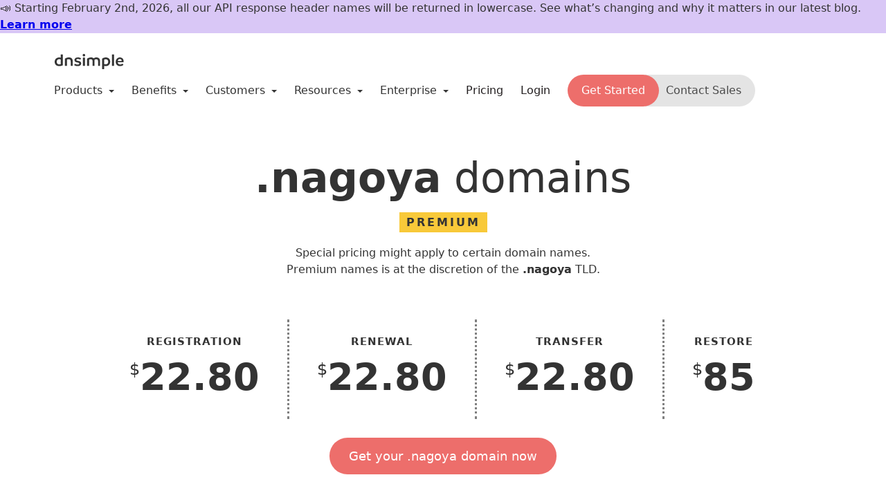

--- FILE ---
content_type: text/html; charset=utf-8
request_url: https://dnsimple.com/tlds/nagoya-domains
body_size: 9547
content:
<!DOCTYPE html>
<html lang="en" >
  <head>
    <title>.nagoya Domain Name Registration - DNSimple</title>
    <meta http-equiv="Content-Type" content="text/html; charset=utf-8"/>
    <meta name="description" content="Seamless .nagoya domain registration and transfer with DNSimple. Every domain registration with DNSimple includes free WhoIs privacy protection." />
    <meta name="viewport" content="width=device-width, initial-scale=1.0, maximum-scale=2.0">
    <meta name="bugsnag" content="{&quot;api_key&quot;:&quot;f0d3d1c3f42bb19e7ff8013177975da0&quot;,&quot;env&quot;:&quot;production&quot;}">
    <meta name="posthog" content="phc_sEjNzo9c8KB8Njj2rXSGhjyyuShmO820Ii2DNYS3igL">
    <meta name="csrf-param" content="authenticity_token" />
<meta name="csrf-token" content="JV8y9W9aUGZgwGuK1v_FpgVYT_iUbJxD9W_YX3L-pWLdb4YgiqcNnwZzS5ji5lWVwuYPq7ZH4kkp4x_xes8hWw" />
    <link rel="author" href="/humans.txt" />
    <link rel="canonical" href="https://dnsimple.com/tlds/nagoya-domains">
    <link rel="icon" type="image/x-icon" href="https://assets-production.dnsimple.com/vite/assets/favicon-CiUj0RNM.ico" />
    <link rel="mask-icon" type="image/x-icon" href="https://assets-production.dnsimple.com/vite/assets/favicon-pinned-tab-AavNn0rZ.svg" color="#1A5EC6" />
    <link rel="apple-touch-icon" type="image/png" href="https://assets-production.dnsimple.com/vite/assets/apple-touch-icon-DMCYjiZX.png" />
    
    <link rel="stylesheet" href="https://assets-production.dnsimple.com/vite/assets/site-CGLglBZ-.css" media="all" />
    <script src="https://assets-production.dnsimple.com/vite/assets/site-CCxj7Zip.js" crossorigin="anonymous" type="module"></script>
<script src="https://assets-production.dnsimple.com/vite/assets/bootstrap-CzWbUI9U.js" crossorigin="anonymous" type="module"></script><link rel="modulepreload" href="https://assets-production.dnsimple.com/vite/assets/prism-go-BSQqS8yu.js" as="script" crossorigin="anonymous">
<link rel="modulepreload" href="https://assets-production.dnsimple.com/vite/assets/rails-ujs.esm-CH_axiIS.js" as="script" crossorigin="anonymous">
<link rel="modulepreload" href="https://assets-production.dnsimple.com/vite/assets/_commonjsHelpers-CE1G-McA.js" as="script" crossorigin="anonymous">
<link rel="modulepreload" href="https://assets-production.dnsimple.com/vite/assets/tooltip-DZn2YBUI.js" as="script" crossorigin="anonymous">
<link rel="modulepreload" href="https://assets-production.dnsimple.com/vite/assets/modal-C_1LZxFu.js" as="script" crossorigin="anonymous">
    <script type="text/javascript">
  window.trackAnalytics = (eventName, data) => {
    if (data !== undefined) {
      window.posthog.capture(eventName, data);
    } else {
      window.posthog.capture(eventName);
    }
  };

  const waitForPostHogInitialization = (callback) => {
    if (window.posthog?.identify instanceof Function) {
      callback();
    } else {
      setTimeout(() => waitForPostHogInitialization(callback), 100);
    }
  };

</script>

  <script src="https://analytics.ahrefs.com/analytics.js" data-key="UtKH36Rl3tUpIyx+heMxjA" async></script>


  <!-- Google Tag Manager -->
  <script>(function(w,d,s,l,i){w[l]=w[l]||[];w[l].push({'gtm.start':
    new Date().getTime(),event:'gtm.js'});var f=d.getElementsByTagName(s)[0],
    j=d.createElement(s),dl=l!='dataLayer'?'&l='+l:'';j.async=true;j.src=
    'https://www.googletagmanager.com/gtm.js?id='+i+dl;f.parentNode.insertBefore(j,f);
      })(window,document,'script','dataLayer','GTM-PWD9P8J');</script>
    <!-- End Google Tag Manager -->

    
    <script src="/components/marketing" defer></script>
  </head>

  <body class="minimal public-page">
    <!-- Google Tag Manager (noscript) -->
<noscript><iframe src="https://www.googletagmanager.com/ns.html?id=GTM-PWD9P8J"
  height="0" width="0" style="display:none;visibility:hidden"></iframe></noscript>
<!-- End Google Tag Manager (noscript) -->

    
      <dnsimple-marketing-banner padding-left="10" max-width="1140" padding-small="5"></dnsimple-marketing-banner>

    <main class="container-main">
      


<div class="menu-container">
  <div
    id="public-nav-container"
    class="flex items-center justify-between pv4 flex-wrap"
  >
    <div class="flex flex-column-l items-center pt2 mr3">
      <a class="v-mid" href="/">
        <img loading="eager" class="v-mid" width="106" height="35" alt="DNSimple logo" src="https://assets-production.dnsimple.com/vite/assets/dnsimple-logo-black-Cedu9iYe.svg"></img>
</a>
      <dnsimple-marketing-hiring></dnsimple-marketing-hiring>
    </div>

    <input type="checkbox" id="showMenu">
    <label for="showMenu" class="menu-btn">Menu</label>

    <nav role="navigation" id="public-nav">
      <div class="menu">
        <span>Products</span>
        <span class="caret"></span>

        <ul class="submenu">
          <li>
            <a href="/products/domain-control-plane">Domain Control Plane</a>

            <ul>
              <li><a href="/route53">AWS Route 53</a></li>
              <li><a href="/azure">Azure</a></li>
              <li><a href="/coredns">CoreDNS</a></li>
              <li><a href="/godaddy">GoDaddy</a></li>
            </ul>
          </li>

          <li class="divider"></li>

          <li>
            <a href="/products/domains">Domain Management</a>

            <ul>
              <li>
                <a href="/products/domain-registration">Domain Registration</a>
              </li>
            </ul>
          </li>

          <li class="divider"></li>

          <li>
            <a href="/products/dns-hosting">DNS Hosting</a>

            <ul>
              <li>
                <a href="/secondary-dns">Secondary DNS Hosting</a>
              </li>
            </ul>
          </li>

          <li class="divider"></li>

          <li>
            <a href="/products/ssl-certificates">SSL Certificates</a>
          </li>

          <li>
            <a href="/products/email-forwarding">Email Forwarding</a>
          </li>
        </ul>
      </div>

      <div class="menu">
        <span>Benefits</span>
        <span class="caret"></span>

        <ul class="submenu">
          <li>
            <a href="/benefits/simplicity">Simplicity</a>

            <ul>
              <li><a href="/benefits/integrations">Integrations</a></li>
            </ul>
          </li>

          <li class="divider"></li>

          <li><a href="/benefits/security">Security</a></li>
          <li><a href="/benefits/reliability">Reliability</a></li>

          <li class="divider"></li>

          <li>
            <a href="/benefits/control">Control</a>

            <ul>
              <li><a href="/api">API</a></li>
            </ul>
          </li>
        </ul>
      </div>

      <div class="menu">
        <span>Customers</span>
        <span class="caret"></span>

        <ul class="submenu">
          <li><a href="/business">Small to Medium Business</a></li>
          <li><a href="/agencies">Agencies</a></li>
          <li><a href="/developers">Developers</a></li>
          <li><a href="/customers">Case Studies</a></li>
        </ul>
      </div>

      <div class="menu">
        <span>Resources</span>
        <span class="caret"></span>

        <ul class="submenu">
          <li><a href="/feedback">Get Help</a></li>

          <li>
            <a target="_blank" rel="external nofollow" href="https://support.dnsimple.com">Support Documentation</a>
          </li>

          <li>
            <a target="_blank" rel="external nofollow" href="https://changelog.dnsimple.com">Changelog</a>
          </li>

          <li><a target="_blank" rel="external nofollow" href="https://blog.dnsimple.com">Our Blog</a></li>
          <li><a target="_blank" rel="external nofollow" href="https://status.dnsimple.com">Status</a></li>

          <li>
            <a href="/how-to-transfer-a-domain-without-downtime">Zero-Downtime Transfers</a>
          </li>

          <li>
            <a href="/how-to-avoid-dns-downtime">How to Avoid DNS Downtime</a>
          </li>

          <li><a href="/comics">Comics</a></li>
          <li><a href="/podcasts">Podcasts</a></li>
        </ul>
      </div>

      <div class="menu">
        <span>Enterprise</span>
        <span class="caret"></span>

        <ul class="submenu">
          <li><a href="/enterprises">Enterprise DNS</a></li>
          <li><a href="/bank-hosting">.BANK Domains</a></li>
          <li><a href="/insurance-hosting">.INSURANCE Domains</a></li>
          <li><a href="/resellers">Domain Resellers</a></li>
        </ul>
      </div>

      <a class="pr4-l pr3 header-link " href="/pricing">Pricing</a>

        <a class="pr4-l pr3 header-link header-action" href="/login">Login</a>
        <div class="dual-cta-container ">
  <a class="primary" href="/signup">Get Started</a>

  <contact-sales-modal>
    <button class="secondary">
      Contact Sales
    </button>
  </contact-sales-modal>
</div>

    </nav>
  </div>
</div>


<div class="pv5 l-half l-center text-centered">
  <h1 class="pv3"><strong class="text-extra-bold">.nagoya</strong> <span class="text-normal">domains</span></h1>
    <div class="pv3">
      <span class="yellow-marker">Premium</span>
      <p class="pt4 measure center">Special pricing might apply to certain domain names. Premium names is at the discretion of the <strong>.nagoya</strong> TLD.</p>
    </div>
</div>

<div class="l-center text-centered">
  <div class="flex flex-wrap justify-center">
    <div class="tld-prices flex flex-wrap justify-center">
      <div>
        <span class="f4 f3-ns text-bold tracked ttu ma0">Registration</span>
          <div class="flex justify-center">
            <span class="text-md pt3">$</span>
            <span class="text-xl ma0 pa0 text-extra-bold">22.80</span>
          </div>
      </div>
      <div>
        <span class="f4 f3-ns text-bold tracked ttu ma0">Renewal</span>
          <div class="flex justify-center">
            <span class="text-md pt3">$</span>
            <span class="text-xl ma0 pa0 text-extra-bold">22.80</span>
          </div>
      </div>
      <div>
        <span class="f4 f3-ns text-bold tracked ttu ma0">Transfer</span>
          <div class="flex justify-center">
            <span class="text-md pt3">$</span>
            <span class="text-xl ma0 pa0 text-extra-bold">22.80</span>
          </div>
      </div>
      <div>
        <span class="f4 f3-ns text-bold tracked ttu ma0">Restore</span>
          <div class="flex justify-center">
            <span class="text-md pt3">$</span>
            <span class="text-xl ma0 pa0 text-extra-bold">85</span>
          </div>
      </div>
    </div>
  </div>
  <div class="pv5">
    <a class="cta" id="js-gtm-tld-cta" href="/signup">Get your .nagoya domain now</a>
  </div>
</div>

<div class="l-half l-center">
  <div class="pv4">
    <h3 class="text-normal"> A <a href="/pricing">DNSimple subscription</a> is required to register, transfer, or renew domain names. Domain registration, transfer, and renewal fees are not included in your subscription.</h3>
    <p class="pv3">All prices are in US Dollars and are per year. Some domains require registrations of 2, 5, or 10 years minimum.</p>
  </div>
  <span class="text-sm yellow-marker l-inline">Details</span>
  <div class="feature-rows">
    <div class="flex w-100">
      <span class="w-80">Whois Privacy</span>
      <span class="w-20 text-right pr2">No</span>
    </div>
    <div class="flex w-100">
      <span class="w-80">Minimum years registration</span>
      <span class="w-20 text-right pr2">1</span>
    </div>
    <div class="flex w-100">
      <span class="w-80">Support for international domain names <span class="text-subtle">(with special characters: ë, ß, ...)</span></span>
      <span class="w-20 text-right pr2">Yes</span>
    </div>
    <div class="flex w-100">
      <span class="w-80">DNSSEC</span>
      <span class="w-20 text-right pr2">Yes</span>
    </div>
    <div class="flex w-100">
      <span class="w-80">Premium names</span>
      <span class="w-20 text-right pr2">Yes</span>
    </div>
      <div class="flex w-100">
        <span class="w-80">Requires transfer authorization code</span>
        <span class="w-20 text-right pr2">Yes</span>
      </div>
  </div>

  <div class="pt5 pb3">
    <span class="dib text-sm yellow-marker l-inline">Automate your domain management</span>
    <p>Get your domains quicker and customize them via our API.</p>
  </div>
</div>

<div class="container">
  <api-browser></api-browser>
</div>

<div class="container">
  <h2 class="pt5 text-centered text-extra-bold">Currently Featured TLDS</h2>
  <div class="flex flex-wrap justify-center">
    <div class="w-100 w-50-m w-20-l">
  <a class="ma3 pa3 db grow br4 bg-white shadow-4 tld-suffix-link tld-suffix-link-app" href="/tlds/app-domains">
    <p class="ma0 text-black text-lg">.app</p>
    <span class="mt2 text-subtle">From $22.50</span>
</a></div>
<div class="w-100 w-50-m w-20-l">
  <a class="ma3 pa3 db grow br4 bg-white shadow-4 tld-suffix-link tld-suffix-link-dev" href="/tlds/dev-domains">
    <p class="ma0 text-black text-lg">.dev</p>
    <span class="mt2 text-subtle">From $19.90</span>
</a></div>
<div class="w-100 w-50-m w-20-l">
  <a class="ma3 pa3 db grow br4 bg-white shadow-4 tld-suffix-link tld-suffix-link-page" href="/tlds/page-domains">
    <p class="ma0 text-black text-lg">.page</p>
    <span class="mt2 text-subtle">From $17.20</span>
</a></div>

  </div>
  <div class="pa4 mt5 mw8 center bg-light-gray">
    
  <label for="tld" class="dib b mb2 mt0">Search your next top-level domain</label>

<a class="fr" href="/tlds">View All</a>

<form id="tld_search" action="/tlds/search" accept-charset="UTF-8" method="get">
  <autocomplete-tld
    form-id="tld_search"
    input-name="tld"
    input-class="form-control"
    placeholder="com, lol, pizza"
    :items="[&quot;ac&quot;,&quot;academy&quot;,&quot;accountant&quot;,&quot;accountants&quot;,&quot;actor&quot;,&quot;adult&quot;,&quot;ae&quot;,&quot;aero&quot;,&quot;africa&quot;,&quot;ag&quot;,&quot;agency&quot;,&quot;ai&quot;,&quot;am&quot;,&quot;amsterdam&quot;,&quot;apartments&quot;,&quot;app&quot;,&quot;archi&quot;,&quot;army&quot;,&quot;art&quot;,&quot;asia&quot;,&quot;associates&quot;,&quot;at&quot;,&quot;au&quot;,&quot;auction&quot;,&quot;audio&quot;,&quot;auto&quot;,&quot;autos&quot;,&quot;baby&quot;,&quot;band&quot;,&quot;bank&quot;,&quot;bar&quot;,&quot;bargains&quot;,&quot;basketball&quot;,&quot;be&quot;,&quot;beauty&quot;,&quot;beer&quot;,&quot;berlin&quot;,&quot;best&quot;,&quot;bet&quot;,&quot;bible&quot;,&quot;bid&quot;,&quot;bike&quot;,&quot;bingo&quot;,&quot;bio&quot;,&quot;biz&quot;,&quot;black&quot;,&quot;blackfriday&quot;,&quot;blog&quot;,&quot;blue&quot;,&quot;bond&quot;,&quot;boston&quot;,&quot;boutique&quot;,&quot;build&quot;,&quot;builders&quot;,&quot;business&quot;,&quot;buzz&quot;,&quot;bz&quot;,&quot;ca&quot;,&quot;cab&quot;,&quot;cafe&quot;,&quot;cam&quot;,&quot;camera&quot;,&quot;camp&quot;,&quot;capital&quot;,&quot;car&quot;,&quot;cards&quot;,&quot;care&quot;,&quot;career&quot;,&quot;careers&quot;,&quot;cars&quot;,&quot;casa&quot;,&quot;cash&quot;,&quot;casino&quot;,&quot;cat&quot;,&quot;catering&quot;,&quot;cc&quot;,&quot;center&quot;,&quot;ceo&quot;,&quot;cfd&quot;,&quot;ch&quot;,&quot;charity&quot;,&quot;chat&quot;,&quot;cheap&quot;,&quot;christmas&quot;,&quot;church&quot;,&quot;city&quot;,&quot;cl&quot;,&quot;claims&quot;,&quot;cleaning&quot;,&quot;click&quot;,&quot;clinic&quot;,&quot;clothing&quot;,&quot;cloud&quot;,&quot;club&quot;,&quot;cm&quot;,&quot;co&quot;,&quot;coach&quot;,&quot;co.cm&quot;,&quot;co.com&quot;,&quot;codes&quot;,&quot;coffee&quot;,&quot;co.in&quot;,&quot;college&quot;,&quot;com&quot;,&quot;com.au&quot;,&quot;com.co&quot;,&quot;com.de&quot;,&quot;com.es&quot;,&quot;community&quot;,&quot;com.mx&quot;,&quot;company&quot;,&quot;compare&quot;,&quot;com.pe&quot;,&quot;computer&quot;,&quot;com.sg&quot;,&quot;com.tw&quot;,&quot;condos&quot;,&quot;construction&quot;,&quot;consulting&quot;,&quot;contact&quot;,&quot;contractors&quot;,&quot;co.nz&quot;,&quot;cooking&quot;,&quot;cool&quot;,&quot;coop&quot;,&quot;co.uk&quot;,&quot;country&quot;,&quot;coupons&quot;,&quot;courses&quot;,&quot;co.za&quot;,&quot;credit&quot;,&quot;creditcard&quot;,&quot;cricket&quot;,&quot;cruises&quot;,&quot;cyou&quot;,&quot;cz&quot;,&quot;dance&quot;,&quot;date&quot;,&quot;dating&quot;,&quot;day&quot;,&quot;de&quot;,&quot;dealer&quot;,&quot;deals&quot;,&quot;degree&quot;,&quot;delivery&quot;,&quot;democrat&quot;,&quot;dental&quot;,&quot;dentist&quot;,&quot;design&quot;,&quot;dev&quot;,&quot;diamonds&quot;,&quot;diet&quot;,&quot;digital&quot;,&quot;direct&quot;,&quot;directory&quot;,&quot;discount&quot;,&quot;doctor&quot;,&quot;dog&quot;,&quot;domains&quot;,&quot;download&quot;,&quot;earth&quot;,&quot;eco&quot;,&quot;education&quot;,&quot;email&quot;,&quot;energy&quot;,&quot;engineer&quot;,&quot;engineering&quot;,&quot;enterprises&quot;,&quot;equipment&quot;,&quot;es&quot;,&quot;estate&quot;,&quot;eu&quot;,&quot;events&quot;,&quot;exchange&quot;,&quot;expert&quot;,&quot;exposed&quot;,&quot;express&quot;,&quot;fail&quot;,&quot;faith&quot;,&quot;family&quot;,&quot;fan&quot;,&quot;fans&quot;,&quot;farm&quot;,&quot;fashion&quot;,&quot;fi&quot;,&quot;film&quot;,&quot;finance&quot;,&quot;financial&quot;,&quot;firm.in&quot;,&quot;fish&quot;,&quot;fishing&quot;,&quot;fit&quot;,&quot;fitness&quot;,&quot;flights&quot;,&quot;florist&quot;,&quot;flowers&quot;,&quot;fm&quot;,&quot;football&quot;,&quot;forex&quot;,&quot;forsale&quot;,&quot;forum&quot;,&quot;foundation&quot;,&quot;fr&quot;,&quot;frl&quot;,&quot;fun&quot;,&quot;fund&quot;,&quot;furniture&quot;,&quot;futbol&quot;,&quot;fyi&quot;,&quot;ga&quot;,&quot;gallery&quot;,&quot;game&quot;,&quot;games&quot;,&quot;garden&quot;,&quot;gay&quot;,&quot;gd&quot;,&quot;gen.in&quot;,&quot;gen.nz&quot;,&quot;gent&quot;,&quot;gift&quot;,&quot;gifts&quot;,&quot;gives&quot;,&quot;giving&quot;,&quot;gl&quot;,&quot;glass&quot;,&quot;global&quot;,&quot;gmbh&quot;,&quot;gold&quot;,&quot;golf&quot;,&quot;graphics&quot;,&quot;gratis&quot;,&quot;green&quot;,&quot;gripe&quot;,&quot;group&quot;,&quot;gs&quot;,&quot;guide&quot;,&quot;guitars&quot;,&quot;guru&quot;,&quot;hair&quot;,&quot;haus&quot;,&quot;health&quot;,&quot;healthcare&quot;,&quot;help&quot;,&quot;hiphop&quot;,&quot;hiv&quot;,&quot;hockey&quot;,&quot;holdings&quot;,&quot;holiday&quot;,&quot;horse&quot;,&quot;hospital&quot;,&quot;host&quot;,&quot;hosting&quot;,&quot;house&quot;,&quot;how&quot;,&quot;icu&quot;,&quot;idv.tw&quot;,&quot;immo&quot;,&quot;immobilien&quot;,&quot;in&quot;,&quot;inc&quot;,&quot;ind.in&quot;,&quot;industries&quot;,&quot;info&quot;,&quot;ink&quot;,&quot;institute&quot;,&quot;insurance&quot;,&quot;insure&quot;,&quot;international&quot;,&quot;investments&quot;,&quot;io&quot;,&quot;irish&quot;,&quot;is&quot;,&quot;ist&quot;,&quot;istanbul&quot;,&quot;it&quot;,&quot;jetzt&quot;,&quot;jewelry&quot;,&quot;jobs&quot;,&quot;jp&quot;,&quot;juegos&quot;,&quot;kaufen&quot;,&quot;kids&quot;,&quot;kim&quot;,&quot;kitchen&quot;,&quot;kiwi&quot;,&quot;la&quot;,&quot;land&quot;,&quot;lat&quot;,&quot;law&quot;,&quot;lawyer&quot;,&quot;lease&quot;,&quot;legal&quot;,&quot;lgbt&quot;,&quot;li&quot;,&quot;life&quot;,&quot;lighting&quot;,&quot;limited&quot;,&quot;limo&quot;,&quot;link&quot;,&quot;live&quot;,&quot;llc&quot;,&quot;loan&quot;,&quot;loans&quot;,&quot;lol&quot;,&quot;london&quot;,&quot;love&quot;,&quot;lt&quot;,&quot;ltd&quot;,&quot;ltda&quot;,&quot;ltd.uk&quot;,&quot;luxe&quot;,&quot;luxury&quot;,&quot;maison&quot;,&quot;management&quot;,&quot;market&quot;,&quot;marketing&quot;,&quot;mba&quot;,&quot;md&quot;,&quot;me&quot;,&quot;media&quot;,&quot;melbourne&quot;,&quot;memorial&quot;,&quot;men&quot;,&quot;menu&quot;,&quot;me.uk&quot;,&quot;miami&quot;,&quot;mobi&quot;,&quot;moda&quot;,&quot;moe&quot;,&quot;mom&quot;,&quot;money&quot;,&quot;monster&quot;,&quot;mortgage&quot;,&quot;motorcycles&quot;,&quot;movie&quot;,&quot;ms&quot;,&quot;mx&quot;,&quot;nagoya&quot;,&quot;name&quot;,&quot;net&quot;,&quot;net.au&quot;,&quot;net.cm&quot;,&quot;net.co&quot;,&quot;net.in&quot;,&quot;net.nz&quot;,&quot;net.pe&quot;,&quot;network&quot;,&quot;new&quot;,&quot;news&quot;,&quot;ninja&quot;,&quot;nl&quot;,&quot;nom.co&quot;,&quot;nom.es&quot;,&quot;nom.pe&quot;,&quot;nu&quot;,&quot;nyc&quot;,&quot;nz&quot;,&quot;one&quot;,&quot;onl&quot;,&quot;online&quot;,&quot;org&quot;,&quot;organic&quot;,&quot;org.au&quot;,&quot;org.es&quot;,&quot;org.in&quot;,&quot;org.nz&quot;,&quot;org.pe&quot;,&quot;org.uk&quot;,&quot;osaka&quot;,&quot;page&quot;,&quot;paris&quot;,&quot;partners&quot;,&quot;parts&quot;,&quot;party&quot;,&quot;pe&quot;,&quot;pet&quot;,&quot;phd&quot;,&quot;photo&quot;,&quot;photography&quot;,&quot;photos&quot;,&quot;pics&quot;,&quot;pictures&quot;,&quot;pink&quot;,&quot;pizza&quot;,&quot;pl&quot;,&quot;place&quot;,&quot;plumbing&quot;,&quot;plus&quot;,&quot;pm&quot;,&quot;poker&quot;,&quot;porn&quot;,&quot;press&quot;,&quot;pro&quot;,&quot;productions&quot;,&quot;promo&quot;,&quot;properties&quot;,&quot;property&quot;,&quot;protection&quot;,&quot;pub&quot;,&quot;pw&quot;,&quot;qpon&quot;,&quot;quest&quot;,&quot;racing&quot;,&quot;re&quot;,&quot;realestate&quot;,&quot;recipes&quot;,&quot;red&quot;,&quot;rehab&quot;,&quot;reise&quot;,&quot;reisen&quot;,&quot;rent&quot;,&quot;rentals&quot;,&quot;repair&quot;,&quot;report&quot;,&quot;republican&quot;,&quot;rest&quot;,&quot;restaurant&quot;,&quot;review&quot;,&quot;reviews&quot;,&quot;rich&quot;,&quot;rip&quot;,&quot;rocks&quot;,&quot;rodeo&quot;,&quot;rugby&quot;,&quot;ruhr&quot;,&quot;run&quot;,&quot;sale&quot;,&quot;salon&quot;,&quot;sarl&quot;,&quot;sbs&quot;,&quot;school&quot;,&quot;schule&quot;,&quot;science&quot;,&quot;scot&quot;,&quot;se&quot;,&quot;security&quot;,&quot;select&quot;,&quot;se.net&quot;,&quot;services&quot;,&quot;sex&quot;,&quot;sexy&quot;,&quot;sg&quot;,&quot;sh&quot;,&quot;shiksha&quot;,&quot;shoes&quot;,&quot;shop&quot;,&quot;shopping&quot;,&quot;show&quot;,&quot;si&quot;,&quot;singles&quot;,&quot;site&quot;,&quot;ski&quot;,&quot;skin&quot;,&quot;soccer&quot;,&quot;social&quot;,&quot;software&quot;,&quot;solar&quot;,&quot;solutions&quot;,&quot;soy&quot;,&quot;spa&quot;,&quot;space&quot;,&quot;sport&quot;,&quot;srl&quot;,&quot;storage&quot;,&quot;store&quot;,&quot;stream&quot;,&quot;studio&quot;,&quot;study&quot;,&quot;style&quot;,&quot;sucks&quot;,&quot;supplies&quot;,&quot;supply&quot;,&quot;support&quot;,&quot;surf&quot;,&quot;surgery&quot;,&quot;sydney&quot;,&quot;systems&quot;,&quot;taipei&quot;,&quot;tattoo&quot;,&quot;tax&quot;,&quot;taxi&quot;,&quot;tc&quot;,&quot;team&quot;,&quot;tech&quot;,&quot;technology&quot;,&quot;tel&quot;,&quot;tennis&quot;,&quot;tf&quot;,&quot;theater&quot;,&quot;theatre&quot;,&quot;tickets&quot;,&quot;tienda&quot;,&quot;tips&quot;,&quot;tires&quot;,&quot;today&quot;,&quot;tools&quot;,&quot;top&quot;,&quot;tours&quot;,&quot;town&quot;,&quot;toys&quot;,&quot;trade&quot;,&quot;trading&quot;,&quot;training&quot;,&quot;travel&quot;,&quot;tube&quot;,&quot;tv&quot;,&quot;tw&quot;,&quot;uk&quot;,&quot;uk.com&quot;,&quot;university&quot;,&quot;uno&quot;,&quot;us&quot;,&quot;us.com&quot;,&quot;vacations&quot;,&quot;vegas&quot;,&quot;ventures&quot;,&quot;vet&quot;,&quot;vg&quot;,&quot;viajes&quot;,&quot;video&quot;,&quot;villas&quot;,&quot;vin&quot;,&quot;vip&quot;,&quot;vision&quot;,&quot;vodka&quot;,&quot;vote&quot;,&quot;voting&quot;,&quot;voto&quot;,&quot;voyage&quot;,&quot;wang&quot;,&quot;watch&quot;,&quot;webcam&quot;,&quot;website&quot;,&quot;wedding&quot;,&quot;wf&quot;,&quot;wiki&quot;,&quot;win&quot;,&quot;wine&quot;,&quot;work&quot;,&quot;works&quot;,&quot;world&quot;,&quot;ws&quot;,&quot;wtf&quot;,&quot;xxx&quot;,&quot;xyz&quot;,&quot;yachts&quot;,&quot;yoga&quot;,&quot;yt&quot;,&quot;zone&quot;]"
  >
    <input type="text" name="tld" autocomplete="on" class="form-control" placeholder="com, lol, pizza"/>
  </autocomplete-tld>
</form>
  </div>
</div>

    </main>

    <footer class="footer bg-white">


  <section class="footer-header">
    <div class="ph4 pv5-l pv3">
  


  <div class="customer-logos">
    <a class="grow" href="/customers/linux-foundation">
      <img loading="lazy" alt="Linux Foundation logo" src="https://assets-production.dnsimple.com/vite/assets/linux-BsQzh560.svg"></img>
</a>
    <a class="grow" href="/customers/clickfunnels">
      <img loading="lazy" alt="ClickFunnels logo" src="https://assets-production.dnsimple.com/vite/assets/clickfunnels-CYVRdJF_.svg"></img>
</a>
    <a class="grow" href="/customers/rubygems">
      <img loading="lazy" alt="Rubygems logo" src="https://assets-production.dnsimple.com/vite/assets/rubygems-y369Snjf.svg"></img>
</a>
    <img loading="lazy" alt="Dribble logo" src="https://assets-production.dnsimple.com/vite/assets/dribble-Bu19kCZj.svg"></img>
    <img loading="lazy" alt="Travis logo" src="https://assets-production.dnsimple.com/vite/assets/travis-BBHH774x.svg"></img>
    <img loading="lazy" alt="Papertrail logo" src="https://assets-production.dnsimple.com/vite/assets/papertrail-Cj4ICXp0.svg"></img>
    <img loading="lazy" alt="Revenue Accelerator logo" src="https://assets-production.dnsimple.com/vite/assets/revenue-accelerator-BD9D_DHI.svg"></img>
    <img loading="lazy" alt="Thoughtbot logo" src="https://assets-production.dnsimple.com/vite/assets/thoughtbot-UkUsbyNU.svg"></img>
    <img loading="lazy" alt="Tito logo" src="https://assets-production.dnsimple.com/vite/assets/tito-C7Sqsza0.svg"></img>
  </div>
</div>
  </section>

  <section class="footer-body">
    <div class="container flex flex-wrap flex-column justify-between-l flex-row-l">
      <section class="footer-block">
        <h3>Features</h3>
        <p><a href="/products/dns-hosting">DNS Hosting</a></p>
        <p><a href="/products/domain-registration">Domain registration</a></p>
        <p><a href="/api">API for Domains</a></p>
        <p><a href="/products/ssl-certificates">SSL Certificates</a></p>
        <p><a href="/letsencrypt">Let&#39;s Encrypt</a></p>
        <p><a href="/benefits/integrations">Integrations</a></p>
        <p><a href="/benefits/integrations">One-click services</a></p>
        <p><a href="/secondary-dns">Secondary DNS service</a></p>
        <p><a href="/integrated-dns-providers">Integrated DNS providers</a></p>
        <p><a href="/url-forwarding-301-redirect">URL redirects</a></p>
        <p><a href="/webhooks">Webhooks</a></p>
      </section>
      <section class="footer-block">
        <h3>Product</h3>
        <p><a href="/pricing">Pricing</a></p>
        <p><a href="/tlds">TLDs</a></p>
        <p><a href="/compare-dnsimple">Compare DNSimple</a></p>
        <p><a href="/benefits/security">Domain security</a></p>
        <p><a target="_blank" href="https://changelog.dnsimple.com">Changelog</a></p>
        <p><a target="_blank" href="https://support.dnsimple.com">Help articles</a></p>
        <p><a target="_blank" href="http://dnsimplestatus.com">Status</a></p>
        <p><a href="/security">Security</a></p>
        <p><a title=".BANK managed DNS service" href="/bank-hosting">.BANK DNS service</a></p>
        <p><a title=".INSURANCE managed DNS service" href="/insurance-hosting">.INSURANCE DNS service</a></p>
      </section>
      <section class="footer-block">
        <h3>Community</h3>
        <p><a href="/opensource">Open source</a></p>
        <p><a target="_blank" href="https://developer.dnsimple.com/">API Documentation</a></p>
        <p><a target="_blank" href="/api">API Libraries</a></p>
        <p><a target="_blank" href="/developers">Built for Developers</a></p>
        <p><a href="/chef">Chef Automation</a></p>
        <p><a href="/hashicorp">HashiCorp</a></p>
      </section>
      <section class="footer-block">
        <h3>Company</h3>
        <p><a href="/about">About us</a></p>
        <p><a href="/customers">Customers</a></p>
        <p><a href="/jobs">Jobs</a></p>
        <p><a href="/contact">Contact</a></p>
        <p><a target="_blank" href="https://blog.dnsimple.com/">Blog</a></p>
      </section>
      <section class="footer-block">
        <h3>Resources</h3>
        <p><a target="_blank" href="https://developer.dnsimple.com/">Developers</a></p>
        <p><a href="/domain-management-automation">Domain automation</a></p>
        <p><a href="/business">Business-grade DNS</a></p>
        <p><a target="_blank" href="https://zone.vision">Zone vision</a></p>
        <p><a target="_blank" href="https://howdns.works/">How DNS works, comic</a></p>
        <p><a target="_blank" href="https://howhttps.works/">How HTTPS works, comic</a></p>
        <p><a href="/whois">WHOIS</a></p>
      </section>

      <a href="/trusty">
        <img loading="lazy" width="135" height="135" alt="Read more about the true story of Trust, DNSimple #1 authoritative DNS server" src="https://assets-production.dnsimple.com/vite/assets/trusty-in-circle-GMVROP51.svg"></img>
</a>    </div>
  </section>
  <div class="footer-bottom pv4">

  <div class="container">
    <div class="flex flex-wrap">

      <div class="flex-ns flex-wrap items-center w-50-l w-100">
        <div>
          <img loading="lazy" alt="DNSimple" class="v-mid" src="https://assets-production.dnsimple.com/vite/assets/dnsimple-logo-app-white-Cohbt-Gf.svg"></img>
          <span class="text-xs silver mh3-ns">&copy;2026 DNSimple Corporation.</span>
        </div>

        <a class="dib pt2 pt0-ns" href="/policies">Policies &amp; Agreements</a>

        <span class="text-xs silver">
          dnsimple is a registered trademark of DNSimple Corporation Reg. No. US
          5,573,857
        </span>
      </div>

      <div class="w-50-l w-100">
        <div class="flex justify-end-l justify-start items-center pv4">
  <!-- twitter / x -->
  <a href="https://x.com/dnsimple" rel="noopener noreferrer" aria-label="Visit us on X" target="_blank" class="grow mr4">
    <svg xmlns="http://www.w3.org/2000/svg" height="32" width="32" viewBox="0 0 512 512">
      <!--!Font Awesome Free 6.7.1 by @fontawesome - https://fontawesome.com License - https://fontawesome.com/license/free Copyright 2024 Fonticons, Inc.-->
      <path fill="#999999" d="M389.2 48h70.6L305.6 224.2 487 464H345L233.7 318.6 106.5 464H35.8L200.7 275.5 26.8 48H172.4L272.9 180.9 389.2 48zM364.4 421.8h39.1L151.1 88h-42L364.4 421.8z" />
    </svg>
  </a>

  <!-- youtube -->
  <a href="https://www.youtube.com/channel/UC_BHoTHFiZ1GTo3-rkfjHkA" aria-label="Visit us on YouTube" rel="noopener noreferrer" target="_blank" class="grow mr4">
    <svg xmlns="http://www.w3.org/2000/svg" height="32" width="36" viewBox="0 0 576 512">
      <!--!Font Awesome Free 6.7.1 by @fontawesome - https://fontawesome.com License - https://fontawesome.com/license/free Copyright 2024 Fonticons, Inc.-->
      <path
        fill="#999999"
        d="M549.7 124.1c-6.3-23.7-24.8-42.3-48.3-48.6C458.8 64 288 64 288 64S117.2 64 74.6 75.5c-23.5 6.3-42 24.9-48.3 48.6-11.4 42.9-11.4 132.3-11.4 132.3s0 89.4 11.4 132.3c6.3 23.7 24.8 41.5 48.3 47.8C117.2 448 288 448 288 448s170.8 0 213.4-11.5c23.5-6.3 42-24.2 48.3-47.8 11.4-42.9 11.4-132.3 11.4-132.3s0-89.4-11.4-132.3zm-317.5 213.5V175.2l142.7 81.2-142.7 81.2z"
      />
    </svg>
  </a>

  <!-- linkedin -->
  <a href="https://www.linkedin.com/company/dnsimple/" target="_blank" rel="noopener noreferrer" class="grow mr4">
    <svg xmlns="http://www.w3.org/2000/svg" height="32" width="28" viewBox="0 0 448 512">
      <!--!Font Awesome Free 6.7.1 by @fontawesome - https://fontawesome.com License - https://fontawesome.com/license/free Copyright 2024 Fonticons, Inc.-->
      <path
        fill="#999999"
        d="M100.3 448H7.4V148.9h92.9zM53.8 108.1C24.1 108.1 0 83.5 0 53.8a53.8 53.8 0 0 1 107.6 0c0 29.7-24.1 54.3-53.8 54.3zM447.9 448h-92.7V302.4c0-34.7-.7-79.2-48.3-79.2-48.3 0-55.7 37.7-55.7 76.7V448h-92.8V148.9h89.1v40.8h1.3c12.4-23.5 42.7-48.3 87.9-48.3 94 0 111.3 61.9 111.3 142.3V448z"
      />
    </svg>
  </a>

  <!-- bluesky -->
  <a href="https://bsky.app/profile/dnsimple.bsky.social" aria-label="Visit us on Blue Sky Social" rel="noopener noreferrer" target="_blank" class="grow mr4">
    <svg xmlns="http://www.w3.org/2000/svg" height="32" width="32" viewBox="0 0 512 512">
      <!--!Font Awesome Free 6.7.1 by @fontawesome - https://fontawesome.com License - https://fontawesome.com/license/free Copyright 2024 Fonticons, Inc.-->
      <path
        fill="#999999"
        d="M111.8 62.2C170.2 105.9 233 194.7 256 242.4c23-47.6 85.8-136.4 144.2-180.2c42.1-31.6 110.3-56 110.3 21.8c0 15.5-8.9 130.5-14.1 149.2C478.2 298 412 314.6 353.1 304.5c102.9 17.5 129.1 75.5 72.5 133.5c-107.4 110.2-154.3-27.6-166.3-62.9l0 0c-1.7-4.9-2.6-7.8-3.3-7.8s-1.6 3-3.3 7.8l0 0c-12 35.3-59 173.1-166.3 62.9c-56.5-58-30.4-116 72.5-133.5C100 314.6 33.8 298 15.7 233.1C10.4 214.4 1.5 99.4 1.5 83.9c0-77.8 68.2-53.4 110.3-21.8z"
      />
    </svg>
  </a>

  <!-- facebook -->
  <a href="https://www.facebook.com/dnsimple" aria-label="Visit us on Facebook" rel="noopener noreferrer" target="_blank" class="grow mr4">
    <svg xmlns="http://www.w3.org/2000/svg" height="32" width="20" viewBox="0 0 320 512">
      <!--!Font Awesome Free 6.7.1 by @fontawesome - https://fontawesome.com License - https://fontawesome.com/license/free Copyright 2024 Fonticons, Inc.-->
      <path fill="#999999" d="M80 299.3V512H196V299.3h86.5l18-97.8H196V166.9c0-51.7 20.3-71.5 72.7-71.5c16.3 0 29.4 .4 37 1.2V7.9C291.4 4 256.4 0 236.2 0C129.3 0 80 50.5 80 159.4v42.1H14v97.8H80z" />
    </svg>
  </a>

  <!-- mastodon -->
  <a href="https://dnsimple.social/@trusty" aria-label="Visit us on Mastodon" rel="noopener noreferrer" target="_blank" class="grow mr4">
    <svg xmlns="http://www.w3.org/2000/svg" height="32" width="28" viewBox="0 0 448 512">
      <!--!Font Awesome Free 6.7.1 by @fontawesome - https://fontawesome.com License - https://fontawesome.com/license/free Copyright 2024 Fonticons, Inc.-->
      <path
        fill="#999999"
        d="M433 179.1c0-97.2-63.7-125.7-63.7-125.7-62.5-28.7-228.6-28.4-290.5 0 0 0-63.7 28.5-63.7 125.7 0 115.7-6.6 259.4 105.6 289.1 40.5 10.7 75.3 13 103.3 11.4 50.8-2.8 79.3-18.1 79.3-18.1l-1.7-36.9s-36.3 11.4-77.1 10.1c-40.4-1.4-83-4.4-89.6-54a102.5 102.5 0 0 1 -.9-13.9c85.6 20.9 158.7 9.1 178.8 6.7 56.1-6.7 105-41.3 111.2-72.9 9.8-49.8 9-121.5 9-121.5zm-75.1 125.2h-46.6v-114.2c0-49.7-64-51.6-64 6.9v62.5h-46.3V197c0-58.5-64-56.6-64-6.9v114.2H90.2c0-122.1-5.2-147.9 18.4-175 25.9-28.9 79.8-30.8 103.8 6.1l11.6 19.5 11.6-19.5c24.1-37.1 78.1-34.8 103.8-6.1 23.7 27.3 18.4 53 18.4 175z"
      />
    </svg>
  </a>
</div>

      </div>
    </div>
  </div>
</div>

</footer>


    

  </body>
</html>


--- FILE ---
content_type: text/css
request_url: https://assets-production.dnsimple.com/vite/assets/site-CGLglBZ-.css
body_size: 43462
content:
@charset "UTF-8";.fa-solid,.fa-regular,.fa-brands,.fa-classic,.fas,.far,.fab,.fa{--_fa-family: var(--fa-family, var(--fa-style-family, "Font Awesome 7 Free"));-webkit-font-smoothing:antialiased;-moz-osx-font-smoothing:grayscale;display:var(--fa-display, inline-block);font-family:var(--_fa-family);font-feature-settings:normal;font-style:normal;font-synthesis:none;font-variant:normal;font-weight:var(--fa-style, 900);line-height:1;text-align:center;text-rendering:auto;width:var(--fa-width, 1.25em)}:is(.fas,.far,.fab,.fa-solid,.fa-regular,.fa-brands,.fa-classic,.fa):before{content:var(--fa)/""}@supports not (content: ""/""){:is(.fas,.far,.fab,.fa-solid,.fa-regular,.fa-brands,.fa-classic,.fa):before{content:var(--fa)}}.fa-1x{font-size:1em}.fa-2x{font-size:2em}.fa-3x{font-size:3em}.fa-4x{font-size:4em}.fa-5x{font-size:5em}.fa-6x{font-size:6em}.fa-7x{font-size:7em}.fa-8x{font-size:8em}.fa-9x{font-size:9em}.fa-10x{font-size:10em}.fa-2xs{font-size:.625em;line-height:.1em;vertical-align:calc((6 / 10 - .375) * 1em)}.fa-xs{font-size:.75em;line-height:calc(1 / 12 * 1em);vertical-align:.125em}.fa-sm{font-size:.875em;line-height:calc(1 / 14 * 1em);vertical-align:calc((6 / 14 - .375) * 1em)}.fa-lg{font-size:1.25em;line-height:.05em;vertical-align:calc((6 / 20 - .375) * 1em)}.fa-xl{font-size:1.5em;line-height:calc(1 / 24 * 1em);vertical-align:-.125em}.fa-2xl{font-size:2em;line-height:.03125em;vertical-align:-.1875em}.fa-width-auto{--fa-width: auto}.fa-fw,.fa-width-fixed{--fa-width: 1.25em}.fa-ul{list-style-type:none;margin-inline-start:var(--fa-li-margin, 2.5em);padding-inline-start:0}.fa-ul>li{position:relative}.fa-li{inset-inline-start:calc(-1 * var(--fa-li-width, 2em));position:absolute;text-align:center;width:var(--fa-li-width, 2em);line-height:inherit}.fa-border{border-color:var(--fa-border-color, #eee);border-radius:var(--fa-border-radius, .1em);border-style:var(--fa-border-style, solid);border-width:var(--fa-border-width, .0625em);box-sizing:var(--fa-border-box-sizing, content-box);padding:var(--fa-border-padding, .1875em .25em)}.fa-pull-left,.fa-pull-start{float:inline-start;margin-inline-end:var(--fa-pull-margin, .3em)}.fa-pull-right,.fa-pull-end{float:inline-end;margin-inline-start:var(--fa-pull-margin, .3em)}.fa-beat{animation-name:fa-beat;animation-delay:var(--fa-animation-delay, 0s);animation-direction:var(--fa-animation-direction, normal);animation-duration:var(--fa-animation-duration, 1s);animation-iteration-count:var(--fa-animation-iteration-count, infinite);animation-timing-function:var(--fa-animation-timing, ease-in-out)}.fa-bounce{animation-name:fa-bounce;animation-delay:var(--fa-animation-delay, 0s);animation-direction:var(--fa-animation-direction, normal);animation-duration:var(--fa-animation-duration, 1s);animation-iteration-count:var(--fa-animation-iteration-count, infinite);animation-timing-function:var(--fa-animation-timing, cubic-bezier(.28, .84, .42, 1))}.fa-fade{animation-name:fa-fade;animation-delay:var(--fa-animation-delay, 0s);animation-direction:var(--fa-animation-direction, normal);animation-duration:var(--fa-animation-duration, 1s);animation-iteration-count:var(--fa-animation-iteration-count, infinite);animation-timing-function:var(--fa-animation-timing, cubic-bezier(.4, 0, .6, 1))}.fa-beat-fade{animation-name:fa-beat-fade;animation-delay:var(--fa-animation-delay, 0s);animation-direction:var(--fa-animation-direction, normal);animation-duration:var(--fa-animation-duration, 1s);animation-iteration-count:var(--fa-animation-iteration-count, infinite);animation-timing-function:var(--fa-animation-timing, cubic-bezier(.4, 0, .6, 1))}.fa-flip{animation-name:fa-flip;animation-delay:var(--fa-animation-delay, 0s);animation-direction:var(--fa-animation-direction, normal);animation-duration:var(--fa-animation-duration, 1s);animation-iteration-count:var(--fa-animation-iteration-count, infinite);animation-timing-function:var(--fa-animation-timing, ease-in-out)}.fa-shake{animation-name:fa-shake;animation-delay:var(--fa-animation-delay, 0s);animation-direction:var(--fa-animation-direction, normal);animation-duration:var(--fa-animation-duration, 1s);animation-iteration-count:var(--fa-animation-iteration-count, infinite);animation-timing-function:var(--fa-animation-timing, linear)}.fa-spin{animation-name:fa-spin;animation-delay:var(--fa-animation-delay, 0s);animation-direction:var(--fa-animation-direction, normal);animation-duration:var(--fa-animation-duration, 2s);animation-iteration-count:var(--fa-animation-iteration-count, infinite);animation-timing-function:var(--fa-animation-timing, linear)}.fa-spin-reverse{--fa-animation-direction: reverse}.fa-pulse,.fa-spin-pulse{animation-name:fa-spin;animation-direction:var(--fa-animation-direction, normal);animation-duration:var(--fa-animation-duration, 1s);animation-iteration-count:var(--fa-animation-iteration-count, infinite);animation-timing-function:var(--fa-animation-timing, steps(8))}@media(prefers-reduced-motion:reduce){.fa-beat,.fa-bounce,.fa-fade,.fa-beat-fade,.fa-flip,.fa-pulse,.fa-shake,.fa-spin,.fa-spin-pulse{animation:none!important;transition:none!important}}@keyframes fa-beat{0%,90%{transform:scale(1)}45%{transform:scale(var(--fa-beat-scale, 1.25))}}@keyframes fa-bounce{0%{transform:scale(1) translateY(0)}10%{transform:scale(var(--fa-bounce-start-scale-x, 1.1),var(--fa-bounce-start-scale-y, .9)) translateY(0)}30%{transform:scale(var(--fa-bounce-jump-scale-x, .9),var(--fa-bounce-jump-scale-y, 1.1)) translateY(var(--fa-bounce-height, -.5em))}50%{transform:scale(var(--fa-bounce-land-scale-x, 1.05),var(--fa-bounce-land-scale-y, .95)) translateY(0)}57%{transform:scale(1) translateY(var(--fa-bounce-rebound, -.125em))}64%{transform:scale(1) translateY(0)}to{transform:scale(1) translateY(0)}}@keyframes fa-fade{50%{opacity:var(--fa-fade-opacity, .4)}}@keyframes fa-beat-fade{0%,to{opacity:var(--fa-beat-fade-opacity, .4);transform:scale(1)}50%{opacity:1;transform:scale(var(--fa-beat-fade-scale, 1.125))}}@keyframes fa-flip{50%{transform:rotate3d(var(--fa-flip-x, 0),var(--fa-flip-y, 1),var(--fa-flip-z, 0),var(--fa-flip-angle, -180deg))}}@keyframes fa-shake{0%{transform:rotate(-15deg)}4%{transform:rotate(15deg)}8%,24%{transform:rotate(-18deg)}12%,28%{transform:rotate(18deg)}16%{transform:rotate(-22deg)}20%{transform:rotate(22deg)}32%{transform:rotate(-12deg)}36%{transform:rotate(12deg)}40%,to{transform:rotate(0)}}@keyframes fa-spin{0%{transform:rotate(0)}to{transform:rotate(360deg)}}.fa-rotate-90{transform:rotate(90deg)}.fa-rotate-180{transform:rotate(180deg)}.fa-rotate-270{transform:rotate(270deg)}.fa-flip-horizontal{transform:scaleX(-1)}.fa-flip-vertical{transform:scaleY(-1)}.fa-flip-both,.fa-flip-horizontal.fa-flip-vertical{transform:scale(-1)}.fa-rotate-by{transform:rotate(var(--fa-rotate-angle, 0))}.fa-stack{display:inline-block;height:2em;line-height:2em;position:relative;vertical-align:middle;width:2.5em}.fa-stack-1x,.fa-stack-2x{--fa-width: 100%;inset:0;position:absolute;text-align:center;width:var(--fa-width);z-index:var(--fa-stack-z-index, auto)}.fa-stack-1x{line-height:inherit}.fa-stack-2x{font-size:2em}.fa-inverse{color:var(--fa-inverse, #fff)}.fa-0{--fa: "0"}.fa-1{--fa: "1"}.fa-2{--fa: "2"}.fa-3{--fa: "3"}.fa-4{--fa: "4"}.fa-5{--fa: "5"}.fa-6{--fa: "6"}.fa-7{--fa: "7"}.fa-8{--fa: "8"}.fa-9{--fa: "9"}.fa-exclamation{--fa: "!"}.fa-hashtag{--fa: "#"}.fa-dollar-sign,.fa-dollar,.fa-usd{--fa: "$"}.fa-percent,.fa-percentage{--fa: "%"}.fa-asterisk{--fa: "*"}.fa-plus,.fa-add{--fa: "+"}.fa-less-than{--fa: "<"}.fa-equals{--fa: "="}.fa-greater-than{--fa: ">"}.fa-question{--fa: "?"}.fa-at{--fa: "@"}.fa-a{--fa: "A"}.fa-b{--fa: "B"}.fa-c{--fa: "C"}.fa-d{--fa: "D"}.fa-e{--fa: "E"}.fa-f{--fa: "F"}.fa-g{--fa: "G"}.fa-h{--fa: "H"}.fa-i{--fa: "I"}.fa-j{--fa: "J"}.fa-k{--fa: "K"}.fa-l{--fa: "L"}.fa-m{--fa: "M"}.fa-n{--fa: "N"}.fa-o{--fa: "O"}.fa-p{--fa: "P"}.fa-q{--fa: "Q"}.fa-r{--fa: "R"}.fa-s{--fa: "S"}.fa-t{--fa: "T"}.fa-u{--fa: "U"}.fa-v{--fa: "V"}.fa-w{--fa: "W"}.fa-x{--fa: "X"}.fa-y{--fa: "Y"}.fa-z{--fa: "Z"}.fa-faucet{--fa: ""}.fa-faucet-drip{--fa: ""}.fa-house-chimney-window{--fa: ""}.fa-house-signal{--fa: ""}.fa-temperature-arrow-down,.fa-temperature-down{--fa: ""}.fa-temperature-arrow-up,.fa-temperature-up{--fa: ""}.fa-trailer{--fa: ""}.fa-bacteria{--fa: ""}.fa-bacterium{--fa: ""}.fa-box-tissue{--fa: ""}.fa-hand-holding-medical{--fa: ""}.fa-hand-sparkles{--fa: ""}.fa-hands-bubbles,.fa-hands-wash{--fa: ""}.fa-handshake-slash,.fa-handshake-alt-slash,.fa-handshake-simple-slash{--fa: ""}.fa-head-side-cough{--fa: ""}.fa-head-side-cough-slash{--fa: ""}.fa-head-side-mask{--fa: ""}.fa-head-side-virus{--fa: ""}.fa-house-chimney-user{--fa: ""}.fa-house-laptop,.fa-laptop-house{--fa: ""}.fa-lungs-virus{--fa: ""}.fa-people-arrows,.fa-people-arrows-left-right{--fa: ""}.fa-plane-slash{--fa: ""}.fa-pump-medical{--fa: ""}.fa-pump-soap{--fa: ""}.fa-shield-virus{--fa: ""}.fa-sink{--fa: ""}.fa-soap{--fa: ""}.fa-stopwatch-20{--fa: ""}.fa-shop-slash,.fa-store-alt-slash{--fa: ""}.fa-store-slash{--fa: ""}.fa-toilet-paper-slash{--fa: ""}.fa-users-slash{--fa: ""}.fa-virus{--fa: ""}.fa-virus-slash{--fa: ""}.fa-viruses{--fa: ""}.fa-vest{--fa: ""}.fa-vest-patches{--fa: ""}.fa-arrow-trend-down{--fa: ""}.fa-arrow-trend-up{--fa: ""}.fa-arrow-up-from-bracket{--fa: ""}.fa-austral-sign{--fa: ""}.fa-baht-sign{--fa: ""}.fa-bitcoin-sign{--fa: ""}.fa-bolt-lightning{--fa: ""}.fa-book-bookmark{--fa: ""}.fa-camera-rotate{--fa: ""}.fa-cedi-sign{--fa: ""}.fa-chart-column{--fa: ""}.fa-chart-gantt{--fa: ""}.fa-clapperboard{--fa: ""}.fa-clover{--fa: ""}.fa-code-compare{--fa: ""}.fa-code-fork{--fa: ""}.fa-code-pull-request{--fa: ""}.fa-colon-sign{--fa: ""}.fa-cruzeiro-sign{--fa: ""}.fa-display{--fa: ""}.fa-dong-sign{--fa: ""}.fa-elevator{--fa: ""}.fa-filter-circle-xmark{--fa: ""}.fa-florin-sign{--fa: ""}.fa-folder-closed{--fa: ""}.fa-franc-sign{--fa: ""}.fa-guarani-sign{--fa: ""}.fa-gun{--fa: ""}.fa-hands-clapping{--fa: ""}.fa-house-user,.fa-home-user{--fa: ""}.fa-indian-rupee-sign,.fa-indian-rupee,.fa-inr{--fa: ""}.fa-kip-sign{--fa: ""}.fa-lari-sign{--fa: ""}.fa-litecoin-sign{--fa: ""}.fa-manat-sign{--fa: ""}.fa-mask-face{--fa: ""}.fa-mill-sign{--fa: ""}.fa-money-bills{--fa: ""}.fa-naira-sign{--fa: ""}.fa-notdef{--fa: ""}.fa-panorama{--fa: ""}.fa-peseta-sign{--fa: ""}.fa-peso-sign{--fa: ""}.fa-plane-up{--fa: ""}.fa-rupiah-sign{--fa: ""}.fa-stairs{--fa: ""}.fa-timeline{--fa: ""}.fa-truck-front{--fa: ""}.fa-turkish-lira-sign,.fa-try,.fa-turkish-lira{--fa: ""}.fa-vault{--fa: ""}.fa-wand-magic-sparkles,.fa-magic-wand-sparkles{--fa: ""}.fa-wheat-awn,.fa-wheat-alt{--fa: ""}.fa-wheelchair-move,.fa-wheelchair-alt{--fa: ""}.fa-bangladeshi-taka-sign{--fa: ""}.fa-bowl-rice{--fa: ""}.fa-person-pregnant{--fa: ""}.fa-house-chimney,.fa-home-lg{--fa: ""}.fa-house-crack{--fa: ""}.fa-house-medical{--fa: ""}.fa-cent-sign{--fa: ""}.fa-plus-minus{--fa: ""}.fa-sailboat{--fa: ""}.fa-section{--fa: ""}.fa-shrimp{--fa: ""}.fa-brazilian-real-sign{--fa: ""}.fa-chart-simple{--fa: ""}.fa-diagram-next{--fa: ""}.fa-diagram-predecessor{--fa: ""}.fa-diagram-successor{--fa: ""}.fa-earth-oceania,.fa-globe-oceania{--fa: ""}.fa-bug-slash{--fa: ""}.fa-file-circle-plus{--fa: ""}.fa-shop-lock{--fa: ""}.fa-virus-covid{--fa: ""}.fa-virus-covid-slash{--fa: ""}.fa-anchor-circle-check{--fa: ""}.fa-anchor-circle-exclamation{--fa: ""}.fa-anchor-circle-xmark{--fa: ""}.fa-anchor-lock{--fa: ""}.fa-arrow-down-up-across-line{--fa: ""}.fa-arrow-down-up-lock{--fa: ""}.fa-arrow-right-to-city{--fa: ""}.fa-arrow-up-from-ground-water{--fa: ""}.fa-arrow-up-from-water-pump{--fa: ""}.fa-arrow-up-right-dots{--fa: ""}.fa-arrows-down-to-line{--fa: ""}.fa-arrows-down-to-people{--fa: ""}.fa-arrows-left-right-to-line{--fa: ""}.fa-arrows-spin{--fa: ""}.fa-arrows-split-up-and-left{--fa: ""}.fa-arrows-to-circle{--fa: ""}.fa-arrows-to-dot{--fa: ""}.fa-arrows-to-eye{--fa: ""}.fa-arrows-turn-right{--fa: ""}.fa-arrows-turn-to-dots{--fa: ""}.fa-arrows-up-to-line{--fa: ""}.fa-bore-hole{--fa: ""}.fa-bottle-droplet{--fa: ""}.fa-bottle-water{--fa: ""}.fa-bowl-food{--fa: ""}.fa-boxes-packing{--fa: ""}.fa-bridge{--fa: ""}.fa-bridge-circle-check{--fa: ""}.fa-bridge-circle-exclamation{--fa: ""}.fa-bridge-circle-xmark{--fa: ""}.fa-bridge-lock{--fa: ""}.fa-bridge-water{--fa: ""}.fa-bucket{--fa: ""}.fa-bugs{--fa: ""}.fa-building-circle-arrow-right{--fa: ""}.fa-building-circle-check{--fa: ""}.fa-building-circle-exclamation{--fa: ""}.fa-building-circle-xmark{--fa: ""}.fa-building-flag{--fa: ""}.fa-building-lock{--fa: ""}.fa-building-ngo{--fa: ""}.fa-building-shield{--fa: ""}.fa-building-un{--fa: ""}.fa-building-user{--fa: ""}.fa-building-wheat{--fa: ""}.fa-burst{--fa: ""}.fa-car-on{--fa: ""}.fa-car-tunnel{--fa: ""}.fa-child-combatant,.fa-child-rifle{--fa: ""}.fa-children{--fa: ""}.fa-circle-nodes{--fa: ""}.fa-clipboard-question{--fa: ""}.fa-cloud-showers-water{--fa: ""}.fa-computer{--fa: ""}.fa-cubes-stacked{--fa: ""}.fa-envelope-circle-check{--fa: ""}.fa-explosion{--fa: ""}.fa-ferry{--fa: ""}.fa-file-circle-exclamation{--fa: ""}.fa-file-circle-minus{--fa: ""}.fa-file-circle-question{--fa: ""}.fa-file-shield{--fa: ""}.fa-fire-burner{--fa: ""}.fa-fish-fins{--fa: ""}.fa-flask-vial{--fa: ""}.fa-glass-water{--fa: ""}.fa-glass-water-droplet{--fa: ""}.fa-group-arrows-rotate{--fa: ""}.fa-hand-holding-hand{--fa: ""}.fa-handcuffs{--fa: ""}.fa-hands-bound{--fa: ""}.fa-hands-holding-child{--fa: ""}.fa-hands-holding-circle{--fa: ""}.fa-heart-circle-bolt{--fa: ""}.fa-heart-circle-check{--fa: ""}.fa-heart-circle-exclamation{--fa: ""}.fa-heart-circle-minus{--fa: ""}.fa-heart-circle-plus{--fa: ""}.fa-heart-circle-xmark{--fa: ""}.fa-helicopter-symbol{--fa: ""}.fa-helmet-un{--fa: ""}.fa-hill-avalanche{--fa: ""}.fa-hill-rockslide{--fa: ""}.fa-house-circle-check{--fa: ""}.fa-house-circle-exclamation{--fa: ""}.fa-house-circle-xmark{--fa: ""}.fa-house-fire{--fa: ""}.fa-house-flag{--fa: ""}.fa-house-flood-water{--fa: ""}.fa-house-flood-water-circle-arrow-right{--fa: ""}.fa-house-lock{--fa: ""}.fa-house-medical-circle-check{--fa: ""}.fa-house-medical-circle-exclamation{--fa: ""}.fa-house-medical-circle-xmark{--fa: ""}.fa-house-medical-flag{--fa: ""}.fa-house-tsunami{--fa: ""}.fa-jar{--fa: ""}.fa-jar-wheat{--fa: ""}.fa-jet-fighter-up{--fa: ""}.fa-jug-detergent{--fa: ""}.fa-kitchen-set{--fa: ""}.fa-land-mine-on{--fa: ""}.fa-landmark-flag{--fa: ""}.fa-laptop-file{--fa: ""}.fa-lines-leaning{--fa: ""}.fa-location-pin-lock{--fa: ""}.fa-locust{--fa: ""}.fa-magnifying-glass-arrow-right{--fa: ""}.fa-magnifying-glass-chart{--fa: ""}.fa-mars-and-venus-burst{--fa: ""}.fa-mask-ventilator{--fa: ""}.fa-mattress-pillow{--fa: ""}.fa-mobile-retro{--fa: ""}.fa-money-bill-transfer{--fa: ""}.fa-money-bill-trend-up{--fa: ""}.fa-money-bill-wheat{--fa: ""}.fa-mosquito{--fa: ""}.fa-mosquito-net{--fa: ""}.fa-mound{--fa: ""}.fa-mountain-city{--fa: ""}.fa-mountain-sun{--fa: ""}.fa-oil-well{--fa: ""}.fa-people-group{--fa: ""}.fa-people-line{--fa: ""}.fa-people-pulling{--fa: ""}.fa-people-robbery{--fa: ""}.fa-people-roof{--fa: ""}.fa-person-arrow-down-to-line{--fa: ""}.fa-person-arrow-up-from-line{--fa: ""}.fa-person-breastfeeding{--fa: ""}.fa-person-burst{--fa: ""}.fa-person-cane{--fa: ""}.fa-person-chalkboard{--fa: ""}.fa-person-circle-check{--fa: ""}.fa-person-circle-exclamation{--fa: ""}.fa-person-circle-minus{--fa: ""}.fa-person-circle-plus{--fa: ""}.fa-person-circle-question{--fa: ""}.fa-person-circle-xmark{--fa: ""}.fa-person-dress-burst{--fa: ""}.fa-person-drowning{--fa: ""}.fa-person-falling{--fa: ""}.fa-person-falling-burst{--fa: ""}.fa-person-half-dress{--fa: ""}.fa-person-harassing{--fa: ""}.fa-person-military-pointing{--fa: ""}.fa-person-military-rifle{--fa: ""}.fa-person-military-to-person{--fa: ""}.fa-person-rays{--fa: ""}.fa-person-rifle{--fa: ""}.fa-person-shelter{--fa: ""}.fa-person-walking-arrow-loop-left{--fa: ""}.fa-person-walking-arrow-right{--fa: ""}.fa-person-walking-dashed-line-arrow-right{--fa: ""}.fa-person-walking-luggage{--fa: ""}.fa-plane-circle-check{--fa: ""}.fa-plane-circle-exclamation{--fa: ""}.fa-plane-circle-xmark{--fa: ""}.fa-plane-lock{--fa: ""}.fa-plate-wheat{--fa: ""}.fa-plug-circle-bolt{--fa: ""}.fa-plug-circle-check{--fa: ""}.fa-plug-circle-exclamation{--fa: ""}.fa-plug-circle-minus{--fa: ""}.fa-plug-circle-plus{--fa: ""}.fa-plug-circle-xmark{--fa: ""}.fa-ranking-star{--fa: ""}.fa-road-barrier{--fa: ""}.fa-road-bridge{--fa: ""}.fa-road-circle-check{--fa: ""}.fa-road-circle-exclamation{--fa: ""}.fa-road-circle-xmark{--fa: ""}.fa-road-lock{--fa: ""}.fa-road-spikes{--fa: ""}.fa-rug{--fa: ""}.fa-sack-xmark{--fa: ""}.fa-school-circle-check{--fa: ""}.fa-school-circle-exclamation{--fa: ""}.fa-school-circle-xmark{--fa: ""}.fa-school-flag{--fa: ""}.fa-school-lock{--fa: ""}.fa-sheet-plastic{--fa: ""}.fa-shield-cat{--fa: ""}.fa-shield-dog{--fa: ""}.fa-shield-heart{--fa: ""}.fa-square-nfi{--fa: ""}.fa-square-person-confined{--fa: ""}.fa-square-virus{--fa: ""}.fa-staff-snake,.fa-rod-asclepius,.fa-rod-snake,.fa-staff-aesculapius{--fa: ""}.fa-sun-plant-wilt{--fa: ""}.fa-tarp{--fa: ""}.fa-tarp-droplet{--fa: ""}.fa-tent{--fa: ""}.fa-tent-arrow-down-to-line{--fa: ""}.fa-tent-arrow-left-right{--fa: ""}.fa-tent-arrow-turn-left{--fa: ""}.fa-tent-arrows-down{--fa: ""}.fa-tents{--fa: ""}.fa-toilet-portable{--fa: ""}.fa-toilets-portable{--fa: ""}.fa-tower-cell{--fa: ""}.fa-tower-observation{--fa: ""}.fa-tree-city{--fa: ""}.fa-trowel{--fa: ""}.fa-trowel-bricks{--fa: ""}.fa-truck-arrow-right{--fa: ""}.fa-truck-droplet{--fa: ""}.fa-truck-field{--fa: ""}.fa-truck-field-un{--fa: ""}.fa-truck-plane{--fa: ""}.fa-users-between-lines{--fa: ""}.fa-users-line{--fa: ""}.fa-users-rays{--fa: ""}.fa-users-rectangle{--fa: ""}.fa-users-viewfinder{--fa: ""}.fa-vial-circle-check{--fa: ""}.fa-vial-virus{--fa: ""}.fa-wheat-awn-circle-exclamation{--fa: ""}.fa-worm{--fa: ""}.fa-xmarks-lines{--fa: ""}.fa-child-dress{--fa: ""}.fa-child-reaching{--fa: ""}.fa-file-circle-check{--fa: ""}.fa-file-circle-xmark{--fa: ""}.fa-person-through-window{--fa: ""}.fa-plant-wilt{--fa: ""}.fa-stapler{--fa: ""}.fa-train-tram{--fa: ""}.fa-table-cells-column-lock{--fa: ""}.fa-table-cells-row-lock{--fa: ""}.fa-web-awesome{--fa: ""}.fa-thumbtack-slash,.fa-thumb-tack-slash{--fa: ""}.fa-table-cells-row-unlock{--fa: ""}.fa-chart-diagram{--fa: ""}.fa-comment-nodes{--fa: ""}.fa-file-fragment{--fa: ""}.fa-file-half-dashed{--fa: ""}.fa-hexagon-nodes{--fa: ""}.fa-hexagon-nodes-bolt{--fa: ""}.fa-square-binary{--fa: ""}.fa-pentagon{--fa: ""}.fa-non-binary{--fa: ""}.fa-spiral{--fa: ""}.fa-mobile-vibrate{--fa: ""}.fa-single-quote-left{--fa: ""}.fa-single-quote-right{--fa: ""}.fa-bus-side{--fa: ""}.fa-septagon,.fa-heptagon{--fa: ""}.fa-martini-glass-empty,.fa-glass-martini{--fa: ""}.fa-music{--fa: ""}.fa-magnifying-glass,.fa-search{--fa: ""}.fa-heart{--fa: ""}.fa-star{--fa: ""}.fa-user,.fa-user-alt,.fa-user-large{--fa: ""}.fa-film,.fa-film-alt,.fa-film-simple{--fa: ""}.fa-table-cells-large,.fa-th-large{--fa: ""}.fa-table-cells,.fa-th{--fa: ""}.fa-table-list,.fa-th-list{--fa: ""}.fa-check{--fa: ""}.fa-xmark,.fa-close,.fa-multiply,.fa-remove,.fa-times{--fa: ""}.fa-magnifying-glass-plus,.fa-search-plus{--fa: ""}.fa-magnifying-glass-minus,.fa-search-minus{--fa: ""}.fa-power-off{--fa: ""}.fa-signal,.fa-signal-5,.fa-signal-perfect{--fa: ""}.fa-gear,.fa-cog{--fa: ""}.fa-house,.fa-home,.fa-home-alt,.fa-home-lg-alt{--fa: ""}.fa-clock,.fa-clock-four{--fa: ""}.fa-road{--fa: ""}.fa-download{--fa: ""}.fa-inbox{--fa: ""}.fa-arrow-rotate-right,.fa-arrow-right-rotate,.fa-arrow-rotate-forward,.fa-redo{--fa: ""}.fa-arrows-rotate,.fa-refresh,.fa-sync{--fa: ""}.fa-rectangle-list,.fa-list-alt{--fa: ""}.fa-lock{--fa: ""}.fa-flag{--fa: ""}.fa-headphones,.fa-headphones-alt,.fa-headphones-simple{--fa: ""}.fa-volume-off{--fa: ""}.fa-volume-low,.fa-volume-down{--fa: ""}.fa-volume-high,.fa-volume-up{--fa: ""}.fa-qrcode{--fa: ""}.fa-barcode{--fa: ""}.fa-tag{--fa: ""}.fa-tags{--fa: ""}.fa-book{--fa: ""}.fa-bookmark{--fa: ""}.fa-print{--fa: ""}.fa-camera,.fa-camera-alt{--fa: ""}.fa-font{--fa: ""}.fa-bold{--fa: ""}.fa-italic{--fa: ""}.fa-text-height{--fa: ""}.fa-text-width{--fa: ""}.fa-align-left{--fa: ""}.fa-align-center{--fa: ""}.fa-align-right{--fa: ""}.fa-align-justify{--fa: ""}.fa-list,.fa-list-squares{--fa: ""}.fa-outdent,.fa-dedent{--fa: ""}.fa-indent{--fa: ""}.fa-video,.fa-video-camera{--fa: ""}.fa-image{--fa: ""}.fa-location-pin,.fa-map-marker{--fa: ""}.fa-circle-half-stroke,.fa-adjust{--fa: ""}.fa-droplet,.fa-tint{--fa: ""}.fa-pen-to-square,.fa-edit{--fa: ""}.fa-arrows-up-down-left-right,.fa-arrows{--fa: ""}.fa-backward-step,.fa-step-backward{--fa: ""}.fa-backward-fast,.fa-fast-backward{--fa: ""}.fa-backward{--fa: ""}.fa-play{--fa: ""}.fa-pause{--fa: ""}.fa-stop{--fa: ""}.fa-forward{--fa: ""}.fa-forward-fast,.fa-fast-forward{--fa: ""}.fa-forward-step,.fa-step-forward{--fa: ""}.fa-eject{--fa: ""}.fa-chevron-left{--fa: ""}.fa-chevron-right{--fa: ""}.fa-circle-plus,.fa-plus-circle{--fa: ""}.fa-circle-minus,.fa-minus-circle{--fa: ""}.fa-circle-xmark,.fa-times-circle,.fa-xmark-circle{--fa: ""}.fa-circle-check,.fa-check-circle{--fa: ""}.fa-circle-question,.fa-question-circle{--fa: ""}.fa-circle-info,.fa-info-circle{--fa: ""}.fa-crosshairs{--fa: ""}.fa-ban,.fa-cancel{--fa: ""}.fa-arrow-left{--fa: ""}.fa-arrow-right{--fa: ""}.fa-arrow-up{--fa: ""}.fa-arrow-down{--fa: ""}.fa-share,.fa-mail-forward{--fa: ""}.fa-expand{--fa: ""}.fa-compress{--fa: ""}.fa-minus,.fa-subtract{--fa: ""}.fa-circle-exclamation,.fa-exclamation-circle{--fa: ""}.fa-gift{--fa: ""}.fa-leaf{--fa: ""}.fa-fire{--fa: ""}.fa-eye{--fa: ""}.fa-eye-slash{--fa: ""}.fa-triangle-exclamation,.fa-exclamation-triangle,.fa-warning{--fa: ""}.fa-plane{--fa: ""}.fa-calendar-days,.fa-calendar-alt{--fa: ""}.fa-shuffle,.fa-random{--fa: ""}.fa-comment{--fa: ""}.fa-magnet{--fa: ""}.fa-chevron-up{--fa: ""}.fa-chevron-down{--fa: ""}.fa-retweet{--fa: ""}.fa-cart-shopping,.fa-shopping-cart{--fa: ""}.fa-folder,.fa-folder-blank{--fa: ""}.fa-folder-open{--fa: ""}.fa-arrows-up-down,.fa-arrows-v{--fa: ""}.fa-arrows-left-right,.fa-arrows-h{--fa: ""}.fa-chart-bar,.fa-bar-chart{--fa: ""}.fa-camera-retro{--fa: ""}.fa-key{--fa: ""}.fa-gears,.fa-cogs{--fa: ""}.fa-comments{--fa: ""}.fa-star-half{--fa: ""}.fa-arrow-right-from-bracket,.fa-sign-out{--fa: ""}.fa-thumbtack,.fa-thumb-tack{--fa: ""}.fa-arrow-up-right-from-square,.fa-external-link{--fa: ""}.fa-arrow-right-to-bracket,.fa-sign-in{--fa: ""}.fa-trophy{--fa: ""}.fa-upload{--fa: ""}.fa-lemon{--fa: ""}.fa-phone{--fa: ""}.fa-square-phone,.fa-phone-square{--fa: ""}.fa-unlock{--fa: ""}.fa-credit-card,.fa-credit-card-alt{--fa: ""}.fa-rss,.fa-feed{--fa: ""}.fa-hard-drive,.fa-hdd{--fa: ""}.fa-bullhorn{--fa: ""}.fa-certificate{--fa: ""}.fa-hand-point-right{--fa: ""}.fa-hand-point-left{--fa: ""}.fa-hand-point-up{--fa: ""}.fa-hand-point-down{--fa: ""}.fa-circle-arrow-left,.fa-arrow-circle-left{--fa: ""}.fa-circle-arrow-right,.fa-arrow-circle-right{--fa: ""}.fa-circle-arrow-up,.fa-arrow-circle-up{--fa: ""}.fa-circle-arrow-down,.fa-arrow-circle-down{--fa: ""}.fa-globe{--fa: ""}.fa-wrench{--fa: ""}.fa-list-check,.fa-tasks{--fa: ""}.fa-filter{--fa: ""}.fa-briefcase{--fa: ""}.fa-up-down-left-right,.fa-arrows-alt{--fa: ""}.fa-users{--fa: ""}.fa-link,.fa-chain{--fa: ""}.fa-cloud{--fa: ""}.fa-flask{--fa: ""}.fa-scissors,.fa-cut{--fa: ""}.fa-copy{--fa: ""}.fa-paperclip{--fa: ""}.fa-floppy-disk,.fa-save{--fa: ""}.fa-square{--fa: ""}.fa-bars,.fa-navicon{--fa: ""}.fa-list-ul,.fa-list-dots{--fa: ""}.fa-list-ol,.fa-list-1-2,.fa-list-numeric{--fa: ""}.fa-strikethrough{--fa: ""}.fa-underline{--fa: ""}.fa-table{--fa: ""}.fa-wand-magic,.fa-magic{--fa: ""}.fa-truck{--fa: ""}.fa-money-bill{--fa: ""}.fa-caret-down{--fa: ""}.fa-caret-up{--fa: ""}.fa-caret-left{--fa: ""}.fa-caret-right{--fa: ""}.fa-table-columns,.fa-columns{--fa: ""}.fa-sort,.fa-unsorted{--fa: ""}.fa-sort-down,.fa-sort-desc{--fa: ""}.fa-sort-up,.fa-sort-asc{--fa: ""}.fa-envelope{--fa: ""}.fa-arrow-rotate-left,.fa-arrow-left-rotate,.fa-arrow-rotate-back,.fa-arrow-rotate-backward,.fa-undo{--fa: ""}.fa-gavel,.fa-legal{--fa: ""}.fa-bolt,.fa-zap{--fa: ""}.fa-sitemap{--fa: ""}.fa-umbrella{--fa: ""}.fa-paste,.fa-file-clipboard{--fa: ""}.fa-lightbulb{--fa: ""}.fa-arrow-right-arrow-left,.fa-exchange{--fa: ""}.fa-cloud-arrow-down,.fa-cloud-download,.fa-cloud-download-alt{--fa: ""}.fa-cloud-arrow-up,.fa-cloud-upload,.fa-cloud-upload-alt{--fa: ""}.fa-user-doctor,.fa-user-md{--fa: ""}.fa-stethoscope{--fa: ""}.fa-suitcase{--fa: ""}.fa-bell{--fa: ""}.fa-mug-saucer,.fa-coffee{--fa: ""}.fa-hospital,.fa-hospital-alt,.fa-hospital-wide{--fa: ""}.fa-truck-medical,.fa-ambulance{--fa: ""}.fa-suitcase-medical,.fa-medkit{--fa: ""}.fa-jet-fighter,.fa-fighter-jet{--fa: ""}.fa-beer-mug-empty,.fa-beer{--fa: ""}.fa-square-h,.fa-h-square{--fa: ""}.fa-square-plus,.fa-plus-square{--fa: ""}.fa-angles-left,.fa-angle-double-left{--fa: ""}.fa-angles-right,.fa-angle-double-right{--fa: ""}.fa-angles-up,.fa-angle-double-up{--fa: ""}.fa-angles-down,.fa-angle-double-down{--fa: ""}.fa-angle-left{--fa: ""}.fa-angle-right{--fa: ""}.fa-angle-up{--fa: ""}.fa-angle-down{--fa: ""}.fa-laptop{--fa: ""}.fa-tablet-button{--fa: ""}.fa-mobile-button{--fa: ""}.fa-quote-left,.fa-quote-left-alt{--fa: ""}.fa-quote-right,.fa-quote-right-alt{--fa: ""}.fa-spinner{--fa: ""}.fa-circle{--fa: ""}.fa-face-smile,.fa-smile{--fa: ""}.fa-face-frown,.fa-frown{--fa: ""}.fa-face-meh,.fa-meh{--fa: ""}.fa-gamepad{--fa: ""}.fa-keyboard{--fa: ""}.fa-flag-checkered{--fa: ""}.fa-terminal{--fa: ""}.fa-code{--fa: ""}.fa-reply-all,.fa-mail-reply-all{--fa: ""}.fa-location-arrow{--fa: ""}.fa-crop{--fa: ""}.fa-code-branch{--fa: ""}.fa-link-slash,.fa-chain-broken,.fa-chain-slash,.fa-unlink{--fa: ""}.fa-info{--fa: ""}.fa-superscript{--fa: ""}.fa-subscript{--fa: ""}.fa-eraser{--fa: ""}.fa-puzzle-piece{--fa: ""}.fa-microphone{--fa: ""}.fa-microphone-slash{--fa: ""}.fa-shield,.fa-shield-blank{--fa: ""}.fa-calendar{--fa: ""}.fa-fire-extinguisher{--fa: ""}.fa-rocket{--fa: ""}.fa-circle-chevron-left,.fa-chevron-circle-left{--fa: ""}.fa-circle-chevron-right,.fa-chevron-circle-right{--fa: ""}.fa-circle-chevron-up,.fa-chevron-circle-up{--fa: ""}.fa-circle-chevron-down,.fa-chevron-circle-down{--fa: ""}.fa-anchor{--fa: ""}.fa-unlock-keyhole,.fa-unlock-alt{--fa: ""}.fa-bullseye{--fa: ""}.fa-ellipsis,.fa-ellipsis-h{--fa: ""}.fa-ellipsis-vertical,.fa-ellipsis-v{--fa: ""}.fa-square-rss,.fa-rss-square{--fa: ""}.fa-circle-play,.fa-play-circle{--fa: ""}.fa-ticket{--fa: ""}.fa-square-minus,.fa-minus-square{--fa: ""}.fa-arrow-turn-up,.fa-level-up{--fa: ""}.fa-arrow-turn-down,.fa-level-down{--fa: ""}.fa-square-check,.fa-check-square{--fa: ""}.fa-square-pen,.fa-pen-square,.fa-pencil-square{--fa: ""}.fa-square-arrow-up-right,.fa-external-link-square{--fa: ""}.fa-share-from-square,.fa-share-square{--fa: ""}.fa-compass{--fa: ""}.fa-square-caret-down,.fa-caret-square-down{--fa: ""}.fa-square-caret-up,.fa-caret-square-up{--fa: ""}.fa-square-caret-right,.fa-caret-square-right{--fa: ""}.fa-euro-sign,.fa-eur,.fa-euro{--fa: ""}.fa-sterling-sign,.fa-gbp,.fa-pound-sign{--fa: ""}.fa-rupee-sign,.fa-rupee{--fa: ""}.fa-yen-sign,.fa-cny,.fa-jpy,.fa-rmb,.fa-yen{--fa: ""}.fa-ruble-sign,.fa-rouble,.fa-rub,.fa-ruble{--fa: ""}.fa-won-sign,.fa-krw,.fa-won{--fa: ""}.fa-file{--fa: ""}.fa-file-lines,.fa-file-alt,.fa-file-text{--fa: ""}.fa-arrow-down-a-z,.fa-sort-alpha-asc,.fa-sort-alpha-down{--fa: ""}.fa-arrow-up-a-z,.fa-sort-alpha-up{--fa: ""}.fa-arrow-down-wide-short,.fa-sort-amount-asc,.fa-sort-amount-down{--fa: ""}.fa-arrow-up-wide-short,.fa-sort-amount-up{--fa: ""}.fa-arrow-down-1-9,.fa-sort-numeric-asc,.fa-sort-numeric-down{--fa: ""}.fa-arrow-up-1-9,.fa-sort-numeric-up{--fa: ""}.fa-thumbs-up{--fa: ""}.fa-thumbs-down{--fa: ""}.fa-arrow-down-long,.fa-long-arrow-down{--fa: ""}.fa-arrow-up-long,.fa-long-arrow-up{--fa: ""}.fa-arrow-left-long,.fa-long-arrow-left{--fa: ""}.fa-arrow-right-long,.fa-long-arrow-right{--fa: ""}.fa-person-dress,.fa-female{--fa: ""}.fa-person,.fa-male{--fa: ""}.fa-sun{--fa: ""}.fa-moon{--fa: ""}.fa-box-archive,.fa-archive{--fa: ""}.fa-bug{--fa: ""}.fa-square-caret-left,.fa-caret-square-left{--fa: ""}.fa-circle-dot,.fa-dot-circle{--fa: ""}.fa-wheelchair{--fa: ""}.fa-lira-sign{--fa: ""}.fa-shuttle-space,.fa-space-shuttle{--fa: ""}.fa-square-envelope,.fa-envelope-square{--fa: ""}.fa-building-columns,.fa-bank,.fa-institution,.fa-museum,.fa-university{--fa: ""}.fa-graduation-cap,.fa-mortar-board{--fa: ""}.fa-language{--fa: ""}.fa-fax{--fa: ""}.fa-building{--fa: ""}.fa-child{--fa: ""}.fa-paw{--fa: ""}.fa-cube{--fa: ""}.fa-cubes{--fa: ""}.fa-recycle{--fa: ""}.fa-car,.fa-automobile{--fa: ""}.fa-taxi,.fa-cab{--fa: ""}.fa-tree{--fa: ""}.fa-database{--fa: ""}.fa-file-pdf{--fa: ""}.fa-file-word{--fa: ""}.fa-file-excel{--fa: ""}.fa-file-powerpoint{--fa: ""}.fa-file-image{--fa: ""}.fa-file-zipper,.fa-file-archive{--fa: ""}.fa-file-audio{--fa: ""}.fa-file-video{--fa: ""}.fa-file-code{--fa: ""}.fa-life-ring{--fa: ""}.fa-circle-notch{--fa: ""}.fa-paper-plane{--fa: ""}.fa-clock-rotate-left,.fa-history{--fa: ""}.fa-heading,.fa-header{--fa: ""}.fa-paragraph{--fa: ""}.fa-sliders,.fa-sliders-h{--fa: ""}.fa-share-nodes,.fa-share-alt{--fa: ""}.fa-square-share-nodes,.fa-share-alt-square{--fa: ""}.fa-bomb{--fa: ""}.fa-futbol,.fa-futbol-ball,.fa-soccer-ball{--fa: ""}.fa-tty,.fa-teletype{--fa: ""}.fa-binoculars{--fa: ""}.fa-plug{--fa: ""}.fa-newspaper{--fa: ""}.fa-wifi,.fa-wifi-3,.fa-wifi-strong{--fa: ""}.fa-calculator{--fa: ""}.fa-bell-slash{--fa: ""}.fa-trash{--fa: ""}.fa-copyright{--fa: ""}.fa-eye-dropper,.fa-eye-dropper-empty,.fa-eyedropper{--fa: ""}.fa-paintbrush,.fa-paint-brush{--fa: ""}.fa-cake-candles,.fa-birthday-cake,.fa-cake{--fa: ""}.fa-chart-area,.fa-area-chart{--fa: ""}.fa-chart-pie,.fa-pie-chart{--fa: ""}.fa-chart-line,.fa-line-chart{--fa: ""}.fa-toggle-off{--fa: ""}.fa-toggle-on{--fa: ""}.fa-bicycle{--fa: ""}.fa-bus{--fa: ""}.fa-closed-captioning{--fa: ""}.fa-shekel-sign,.fa-ils,.fa-shekel,.fa-sheqel,.fa-sheqel-sign{--fa: ""}.fa-cart-plus{--fa: ""}.fa-cart-arrow-down{--fa: ""}.fa-diamond{--fa: ""}.fa-ship{--fa: ""}.fa-user-secret{--fa: ""}.fa-motorcycle{--fa: ""}.fa-street-view{--fa: ""}.fa-heart-pulse,.fa-heartbeat{--fa: ""}.fa-venus{--fa: ""}.fa-mars{--fa: ""}.fa-mercury{--fa: ""}.fa-mars-and-venus{--fa: ""}.fa-transgender,.fa-transgender-alt{--fa: ""}.fa-venus-double{--fa: ""}.fa-mars-double{--fa: ""}.fa-venus-mars{--fa: ""}.fa-mars-stroke{--fa: ""}.fa-mars-stroke-up,.fa-mars-stroke-v{--fa: ""}.fa-mars-stroke-right,.fa-mars-stroke-h{--fa: ""}.fa-neuter{--fa: ""}.fa-genderless{--fa: ""}.fa-server{--fa: ""}.fa-user-plus{--fa: ""}.fa-user-xmark,.fa-user-times{--fa: ""}.fa-bed{--fa: ""}.fa-train{--fa: ""}.fa-train-subway,.fa-subway{--fa: ""}.fa-battery-full,.fa-battery,.fa-battery-5{--fa: ""}.fa-battery-three-quarters,.fa-battery-4{--fa: ""}.fa-battery-half,.fa-battery-3{--fa: ""}.fa-battery-quarter,.fa-battery-2{--fa: ""}.fa-battery-empty,.fa-battery-0{--fa: ""}.fa-arrow-pointer,.fa-mouse-pointer{--fa: ""}.fa-i-cursor{--fa: ""}.fa-object-group{--fa: ""}.fa-object-ungroup{--fa: ""}.fa-note-sticky,.fa-sticky-note{--fa: ""}.fa-clone{--fa: ""}.fa-scale-balanced,.fa-balance-scale{--fa: ""}.fa-hourglass-start,.fa-hourglass-1{--fa: ""}.fa-hourglass-half,.fa-hourglass-2{--fa: ""}.fa-hourglass-end,.fa-hourglass-3{--fa: ""}.fa-hourglass,.fa-hourglass-empty{--fa: ""}.fa-hand-back-fist,.fa-hand-rock{--fa: ""}.fa-hand,.fa-hand-paper{--fa: ""}.fa-hand-scissors{--fa: ""}.fa-hand-lizard{--fa: ""}.fa-hand-spock{--fa: ""}.fa-hand-pointer{--fa: ""}.fa-hand-peace{--fa: ""}.fa-trademark{--fa: ""}.fa-registered{--fa: ""}.fa-tv,.fa-television,.fa-tv-alt{--fa: ""}.fa-calendar-plus{--fa: ""}.fa-calendar-minus{--fa: ""}.fa-calendar-xmark,.fa-calendar-times{--fa: ""}.fa-calendar-check{--fa: ""}.fa-industry{--fa: ""}.fa-map-pin{--fa: ""}.fa-signs-post,.fa-map-signs{--fa: ""}.fa-map{--fa: ""}.fa-message,.fa-comment-alt{--fa: ""}.fa-circle-pause,.fa-pause-circle{--fa: ""}.fa-circle-stop,.fa-stop-circle{--fa: ""}.fa-bag-shopping,.fa-shopping-bag{--fa: ""}.fa-basket-shopping,.fa-shopping-basket{--fa: ""}.fa-universal-access{--fa: ""}.fa-person-walking-with-cane,.fa-blind{--fa: ""}.fa-audio-description{--fa: ""}.fa-phone-volume,.fa-volume-control-phone{--fa: ""}.fa-braille{--fa: ""}.fa-ear-listen,.fa-assistive-listening-systems{--fa: ""}.fa-hands-asl-interpreting,.fa-american-sign-language-interpreting,.fa-asl-interpreting,.fa-hands-american-sign-language-interpreting{--fa: ""}.fa-ear-deaf,.fa-deaf,.fa-deafness,.fa-hard-of-hearing{--fa: ""}.fa-hands,.fa-sign-language,.fa-signing{--fa: ""}.fa-eye-low-vision,.fa-low-vision{--fa: ""}.fa-font-awesome,.fa-font-awesome-flag,.fa-font-awesome-logo-full{--fa: ""}.fa-handshake,.fa-handshake-alt,.fa-handshake-simple{--fa: ""}.fa-envelope-open{--fa: ""}.fa-address-book,.fa-contact-book{--fa: ""}.fa-address-card,.fa-contact-card,.fa-vcard{--fa: ""}.fa-circle-user,.fa-user-circle{--fa: ""}.fa-id-badge{--fa: ""}.fa-id-card,.fa-drivers-license{--fa: ""}.fa-temperature-full,.fa-temperature-4,.fa-thermometer-4,.fa-thermometer-full{--fa: ""}.fa-temperature-three-quarters,.fa-temperature-3,.fa-thermometer-3,.fa-thermometer-three-quarters{--fa: ""}.fa-temperature-half,.fa-temperature-2,.fa-thermometer-2,.fa-thermometer-half{--fa: ""}.fa-temperature-quarter,.fa-temperature-1,.fa-thermometer-1,.fa-thermometer-quarter{--fa: ""}.fa-temperature-empty,.fa-temperature-0,.fa-thermometer-0,.fa-thermometer-empty{--fa: ""}.fa-shower{--fa: ""}.fa-bath,.fa-bathtub{--fa: ""}.fa-podcast{--fa: ""}.fa-window-maximize{--fa: ""}.fa-window-minimize{--fa: ""}.fa-window-restore{--fa: ""}.fa-square-xmark,.fa-times-square,.fa-xmark-square{--fa: ""}.fa-microchip{--fa: ""}.fa-snowflake{--fa: ""}.fa-spoon,.fa-utensil-spoon{--fa: ""}.fa-utensils,.fa-cutlery{--fa: ""}.fa-rotate-left,.fa-rotate-back,.fa-rotate-backward,.fa-undo-alt{--fa: ""}.fa-trash-can,.fa-trash-alt{--fa: ""}.fa-rotate,.fa-sync-alt{--fa: ""}.fa-stopwatch{--fa: ""}.fa-right-from-bracket,.fa-sign-out-alt{--fa: ""}.fa-right-to-bracket,.fa-sign-in-alt{--fa: ""}.fa-rotate-right,.fa-redo-alt,.fa-rotate-forward{--fa: ""}.fa-poo{--fa: ""}.fa-images{--fa: ""}.fa-pencil,.fa-pencil-alt{--fa: ""}.fa-pen{--fa: ""}.fa-pen-clip,.fa-pen-alt{--fa: ""}.fa-octagon{--fa: ""}.fa-down-long,.fa-long-arrow-alt-down{--fa: ""}.fa-left-long,.fa-long-arrow-alt-left{--fa: ""}.fa-right-long,.fa-long-arrow-alt-right{--fa: ""}.fa-up-long,.fa-long-arrow-alt-up{--fa: ""}.fa-hexagon{--fa: ""}.fa-file-pen,.fa-file-edit{--fa: ""}.fa-maximize,.fa-expand-arrows-alt{--fa: ""}.fa-clipboard{--fa: ""}.fa-left-right,.fa-arrows-alt-h{--fa: ""}.fa-up-down,.fa-arrows-alt-v{--fa: ""}.fa-alarm-clock{--fa: ""}.fa-circle-down,.fa-arrow-alt-circle-down{--fa: ""}.fa-circle-left,.fa-arrow-alt-circle-left{--fa: ""}.fa-circle-right,.fa-arrow-alt-circle-right{--fa: ""}.fa-circle-up,.fa-arrow-alt-circle-up{--fa: ""}.fa-up-right-from-square,.fa-external-link-alt{--fa: ""}.fa-square-up-right,.fa-external-link-square-alt{--fa: ""}.fa-right-left,.fa-exchange-alt{--fa: ""}.fa-repeat{--fa: ""}.fa-code-commit{--fa: ""}.fa-code-merge{--fa: ""}.fa-desktop,.fa-desktop-alt{--fa: ""}.fa-gem{--fa: ""}.fa-turn-down,.fa-level-down-alt{--fa: ""}.fa-turn-up,.fa-level-up-alt{--fa: ""}.fa-lock-open{--fa: ""}.fa-location-dot,.fa-map-marker-alt{--fa: ""}.fa-microphone-lines,.fa-microphone-alt{--fa: ""}.fa-mobile-screen-button,.fa-mobile-alt{--fa: ""}.fa-mobile,.fa-mobile-android,.fa-mobile-phone{--fa: ""}.fa-mobile-screen,.fa-mobile-android-alt{--fa: ""}.fa-money-bill-1,.fa-money-bill-alt{--fa: ""}.fa-phone-slash{--fa: ""}.fa-image-portrait,.fa-portrait{--fa: ""}.fa-reply,.fa-mail-reply{--fa: ""}.fa-shield-halved,.fa-shield-alt{--fa: ""}.fa-tablet-screen-button,.fa-tablet-alt{--fa: ""}.fa-tablet,.fa-tablet-android{--fa: ""}.fa-ticket-simple,.fa-ticket-alt{--fa: ""}.fa-rectangle-xmark,.fa-rectangle-times,.fa-times-rectangle,.fa-window-close{--fa: ""}.fa-down-left-and-up-right-to-center,.fa-compress-alt{--fa: ""}.fa-up-right-and-down-left-from-center,.fa-expand-alt{--fa: ""}.fa-baseball-bat-ball{--fa: ""}.fa-baseball,.fa-baseball-ball{--fa: ""}.fa-basketball,.fa-basketball-ball{--fa: ""}.fa-bowling-ball{--fa: ""}.fa-chess{--fa: ""}.fa-chess-bishop{--fa: ""}.fa-chess-board{--fa: ""}.fa-chess-king{--fa: ""}.fa-chess-knight{--fa: ""}.fa-chess-pawn{--fa: ""}.fa-chess-queen{--fa: ""}.fa-chess-rook{--fa: ""}.fa-dumbbell{--fa: ""}.fa-football,.fa-football-ball{--fa: ""}.fa-golf-ball-tee,.fa-golf-ball{--fa: ""}.fa-hockey-puck{--fa: ""}.fa-broom-ball,.fa-quidditch,.fa-quidditch-broom-ball{--fa: ""}.fa-square-full{--fa: ""}.fa-table-tennis-paddle-ball,.fa-ping-pong-paddle-ball,.fa-table-tennis{--fa: ""}.fa-volleyball,.fa-volleyball-ball{--fa: ""}.fa-hand-dots,.fa-allergies{--fa: ""}.fa-bandage,.fa-band-aid{--fa: ""}.fa-box{--fa: ""}.fa-boxes-stacked,.fa-boxes,.fa-boxes-alt{--fa: ""}.fa-briefcase-medical{--fa: ""}.fa-fire-flame-simple,.fa-burn{--fa: ""}.fa-capsules{--fa: ""}.fa-clipboard-check{--fa: ""}.fa-clipboard-list{--fa: ""}.fa-person-dots-from-line,.fa-diagnoses{--fa: ""}.fa-dna{--fa: ""}.fa-dolly,.fa-dolly-box{--fa: ""}.fa-cart-flatbed,.fa-dolly-flatbed{--fa: ""}.fa-file-medical{--fa: ""}.fa-file-waveform,.fa-file-medical-alt{--fa: ""}.fa-kit-medical,.fa-first-aid{--fa: ""}.fa-circle-h,.fa-hospital-symbol{--fa: ""}.fa-id-card-clip,.fa-id-card-alt{--fa: ""}.fa-notes-medical{--fa: ""}.fa-pallet{--fa: ""}.fa-pills{--fa: ""}.fa-prescription-bottle{--fa: ""}.fa-prescription-bottle-medical,.fa-prescription-bottle-alt{--fa: ""}.fa-bed-pulse,.fa-procedures{--fa: ""}.fa-truck-fast,.fa-shipping-fast{--fa: ""}.fa-smoking{--fa: ""}.fa-syringe{--fa: ""}.fa-tablets{--fa: ""}.fa-thermometer{--fa: ""}.fa-vial{--fa: ""}.fa-vials{--fa: ""}.fa-warehouse{--fa: ""}.fa-weight-scale,.fa-weight{--fa: ""}.fa-x-ray{--fa: ""}.fa-box-open{--fa: ""}.fa-comment-dots,.fa-commenting{--fa: ""}.fa-comment-slash{--fa: ""}.fa-couch{--fa: ""}.fa-circle-dollar-to-slot,.fa-donate{--fa: ""}.fa-dove{--fa: ""}.fa-hand-holding{--fa: ""}.fa-hand-holding-heart{--fa: ""}.fa-hand-holding-dollar,.fa-hand-holding-usd{--fa: ""}.fa-hand-holding-droplet,.fa-hand-holding-water{--fa: ""}.fa-hands-holding{--fa: ""}.fa-handshake-angle,.fa-hands-helping{--fa: ""}.fa-parachute-box{--fa: ""}.fa-people-carry-box,.fa-people-carry{--fa: ""}.fa-piggy-bank{--fa: ""}.fa-ribbon{--fa: ""}.fa-route{--fa: ""}.fa-seedling,.fa-sprout{--fa: ""}.fa-sign-hanging,.fa-sign{--fa: ""}.fa-face-smile-wink,.fa-smile-wink{--fa: ""}.fa-tape{--fa: ""}.fa-truck-ramp-box,.fa-truck-loading{--fa: ""}.fa-truck-moving{--fa: ""}.fa-video-slash{--fa: ""}.fa-wine-glass{--fa: ""}.fa-user-astronaut{--fa: ""}.fa-user-check{--fa: ""}.fa-user-clock{--fa: ""}.fa-user-gear,.fa-user-cog{--fa: ""}.fa-user-pen,.fa-user-edit{--fa: ""}.fa-user-group,.fa-user-friends{--fa: ""}.fa-user-graduate{--fa: ""}.fa-user-lock{--fa: ""}.fa-user-minus{--fa: ""}.fa-user-ninja{--fa: ""}.fa-user-shield{--fa: ""}.fa-user-slash,.fa-user-alt-slash,.fa-user-large-slash{--fa: ""}.fa-user-tag{--fa: ""}.fa-user-tie{--fa: ""}.fa-users-gear,.fa-users-cog{--fa: ""}.fa-scale-unbalanced,.fa-balance-scale-left{--fa: ""}.fa-scale-unbalanced-flip,.fa-balance-scale-right{--fa: ""}.fa-blender{--fa: ""}.fa-book-open{--fa: ""}.fa-tower-broadcast,.fa-broadcast-tower{--fa: ""}.fa-broom{--fa: ""}.fa-chalkboard,.fa-blackboard{--fa: ""}.fa-chalkboard-user,.fa-chalkboard-teacher{--fa: ""}.fa-church{--fa: ""}.fa-coins{--fa: ""}.fa-compact-disc{--fa: ""}.fa-crow{--fa: ""}.fa-crown{--fa: ""}.fa-dice{--fa: ""}.fa-dice-five{--fa: ""}.fa-dice-four{--fa: ""}.fa-dice-one{--fa: ""}.fa-dice-six{--fa: ""}.fa-dice-three{--fa: ""}.fa-dice-two{--fa: ""}.fa-divide{--fa: ""}.fa-door-closed{--fa: ""}.fa-door-open{--fa: ""}.fa-feather{--fa: ""}.fa-frog{--fa: ""}.fa-gas-pump{--fa: ""}.fa-glasses{--fa: ""}.fa-greater-than-equal{--fa: ""}.fa-helicopter{--fa: ""}.fa-infinity{--fa: ""}.fa-kiwi-bird{--fa: ""}.fa-less-than-equal{--fa: ""}.fa-memory{--fa: ""}.fa-microphone-lines-slash,.fa-microphone-alt-slash{--fa: ""}.fa-money-bill-wave{--fa: ""}.fa-money-bill-1-wave,.fa-money-bill-wave-alt{--fa: ""}.fa-money-check{--fa: ""}.fa-money-check-dollar,.fa-money-check-alt{--fa: ""}.fa-not-equal{--fa: ""}.fa-palette{--fa: ""}.fa-square-parking,.fa-parking{--fa: ""}.fa-diagram-project,.fa-project-diagram{--fa: ""}.fa-receipt{--fa: ""}.fa-robot{--fa: ""}.fa-ruler{--fa: ""}.fa-ruler-combined{--fa: ""}.fa-ruler-horizontal{--fa: ""}.fa-ruler-vertical{--fa: ""}.fa-school{--fa: ""}.fa-screwdriver{--fa: ""}.fa-shoe-prints{--fa: ""}.fa-skull{--fa: ""}.fa-ban-smoking,.fa-smoking-ban{--fa: ""}.fa-store{--fa: ""}.fa-shop,.fa-store-alt{--fa: ""}.fa-bars-staggered,.fa-reorder,.fa-stream{--fa: ""}.fa-stroopwafel{--fa: ""}.fa-toolbox{--fa: ""}.fa-shirt,.fa-t-shirt,.fa-tshirt{--fa: ""}.fa-person-walking,.fa-walking{--fa: ""}.fa-wallet{--fa: ""}.fa-face-angry,.fa-angry{--fa: ""}.fa-archway{--fa: ""}.fa-book-atlas,.fa-atlas{--fa: ""}.fa-award{--fa: ""}.fa-delete-left,.fa-backspace{--fa: ""}.fa-bezier-curve{--fa: ""}.fa-bong{--fa: ""}.fa-brush{--fa: ""}.fa-bus-simple,.fa-bus-alt{--fa: ""}.fa-cannabis{--fa: ""}.fa-check-double{--fa: ""}.fa-martini-glass-citrus,.fa-cocktail{--fa: ""}.fa-bell-concierge,.fa-concierge-bell{--fa: ""}.fa-cookie{--fa: ""}.fa-cookie-bite{--fa: ""}.fa-crop-simple,.fa-crop-alt{--fa: ""}.fa-tachograph-digital,.fa-digital-tachograph{--fa: ""}.fa-face-dizzy,.fa-dizzy{--fa: ""}.fa-compass-drafting,.fa-drafting-compass{--fa: ""}.fa-drum{--fa: ""}.fa-drum-steelpan{--fa: ""}.fa-feather-pointed,.fa-feather-alt{--fa: ""}.fa-file-contract{--fa: ""}.fa-file-arrow-down,.fa-file-download{--fa: ""}.fa-file-export,.fa-arrow-right-from-file{--fa: ""}.fa-file-import,.fa-arrow-right-to-file{--fa: ""}.fa-file-invoice{--fa: ""}.fa-file-invoice-dollar{--fa: ""}.fa-file-prescription{--fa: ""}.fa-file-signature{--fa: ""}.fa-file-arrow-up,.fa-file-upload{--fa: ""}.fa-fill{--fa: ""}.fa-fill-drip{--fa: ""}.fa-fingerprint{--fa: ""}.fa-fish{--fa: ""}.fa-face-flushed,.fa-flushed{--fa: ""}.fa-face-frown-open,.fa-frown-open{--fa: ""}.fa-martini-glass,.fa-glass-martini-alt{--fa: ""}.fa-earth-africa,.fa-globe-africa{--fa: ""}.fa-earth-americas,.fa-earth,.fa-earth-america,.fa-globe-americas{--fa: ""}.fa-earth-asia,.fa-globe-asia{--fa: ""}.fa-face-grimace,.fa-grimace{--fa: ""}.fa-face-grin,.fa-grin{--fa: ""}.fa-face-grin-wide,.fa-grin-alt{--fa: ""}.fa-face-grin-beam,.fa-grin-beam{--fa: ""}.fa-face-grin-beam-sweat,.fa-grin-beam-sweat{--fa: ""}.fa-face-grin-hearts,.fa-grin-hearts{--fa: ""}.fa-face-grin-squint,.fa-grin-squint{--fa: ""}.fa-face-grin-squint-tears,.fa-grin-squint-tears{--fa: ""}.fa-face-grin-stars,.fa-grin-stars{--fa: ""}.fa-face-grin-tears,.fa-grin-tears{--fa: ""}.fa-face-grin-tongue,.fa-grin-tongue{--fa: ""}.fa-face-grin-tongue-squint,.fa-grin-tongue-squint{--fa: ""}.fa-face-grin-tongue-wink,.fa-grin-tongue-wink{--fa: ""}.fa-face-grin-wink,.fa-grin-wink{--fa: ""}.fa-grip,.fa-grid-horizontal,.fa-grip-horizontal{--fa: ""}.fa-grip-vertical,.fa-grid-vertical{--fa: ""}.fa-headset{--fa: ""}.fa-highlighter{--fa: ""}.fa-hot-tub-person,.fa-hot-tub{--fa: ""}.fa-hotel{--fa: ""}.fa-joint{--fa: ""}.fa-face-kiss,.fa-kiss{--fa: ""}.fa-face-kiss-beam,.fa-kiss-beam{--fa: ""}.fa-face-kiss-wink-heart,.fa-kiss-wink-heart{--fa: ""}.fa-face-laugh,.fa-laugh{--fa: ""}.fa-face-laugh-beam,.fa-laugh-beam{--fa: ""}.fa-face-laugh-squint,.fa-laugh-squint{--fa: ""}.fa-face-laugh-wink,.fa-laugh-wink{--fa: ""}.fa-cart-flatbed-suitcase,.fa-luggage-cart{--fa: ""}.fa-map-location,.fa-map-marked{--fa: ""}.fa-map-location-dot,.fa-map-marked-alt{--fa: ""}.fa-marker{--fa: ""}.fa-medal{--fa: ""}.fa-face-meh-blank,.fa-meh-blank{--fa: ""}.fa-face-rolling-eyes,.fa-meh-rolling-eyes{--fa: ""}.fa-monument{--fa: ""}.fa-mortar-pestle{--fa: ""}.fa-paint-roller{--fa: ""}.fa-passport{--fa: ""}.fa-pen-fancy{--fa: ""}.fa-pen-nib{--fa: ""}.fa-pen-ruler,.fa-pencil-ruler{--fa: ""}.fa-plane-arrival{--fa: ""}.fa-plane-departure{--fa: ""}.fa-prescription{--fa: ""}.fa-face-sad-cry,.fa-sad-cry{--fa: ""}.fa-face-sad-tear,.fa-sad-tear{--fa: ""}.fa-van-shuttle,.fa-shuttle-van{--fa: ""}.fa-signature{--fa: ""}.fa-face-smile-beam,.fa-smile-beam{--fa: ""}.fa-solar-panel{--fa: ""}.fa-spa{--fa: ""}.fa-splotch{--fa: ""}.fa-spray-can{--fa: ""}.fa-stamp{--fa: ""}.fa-star-half-stroke,.fa-star-half-alt{--fa: ""}.fa-suitcase-rolling{--fa: ""}.fa-face-surprise,.fa-surprise{--fa: ""}.fa-swatchbook{--fa: ""}.fa-person-swimming,.fa-swimmer{--fa: ""}.fa-water-ladder,.fa-ladder-water,.fa-swimming-pool{--fa: ""}.fa-droplet-slash,.fa-tint-slash{--fa: ""}.fa-face-tired,.fa-tired{--fa: ""}.fa-tooth{--fa: ""}.fa-umbrella-beach{--fa: ""}.fa-weight-hanging{--fa: ""}.fa-wine-glass-empty,.fa-wine-glass-alt{--fa: ""}.fa-spray-can-sparkles,.fa-air-freshener{--fa: ""}.fa-apple-whole,.fa-apple-alt{--fa: ""}.fa-atom{--fa: ""}.fa-bone{--fa: ""}.fa-book-open-reader,.fa-book-reader{--fa: ""}.fa-brain{--fa: ""}.fa-car-rear,.fa-car-alt{--fa: ""}.fa-car-battery,.fa-battery-car{--fa: ""}.fa-car-burst,.fa-car-crash{--fa: ""}.fa-car-side{--fa: ""}.fa-charging-station{--fa: ""}.fa-diamond-turn-right,.fa-directions{--fa: ""}.fa-draw-polygon,.fa-vector-polygon{--fa: ""}.fa-laptop-code{--fa: ""}.fa-layer-group{--fa: ""}.fa-location-crosshairs,.fa-location{--fa: ""}.fa-lungs{--fa: ""}.fa-microscope{--fa: ""}.fa-oil-can{--fa: ""}.fa-poop{--fa: ""}.fa-shapes,.fa-triangle-circle-square{--fa: ""}.fa-star-of-life{--fa: ""}.fa-gauge,.fa-dashboard,.fa-gauge-med,.fa-tachometer-alt-average{--fa: ""}.fa-gauge-high,.fa-tachometer-alt,.fa-tachometer-alt-fast{--fa: ""}.fa-gauge-simple,.fa-gauge-simple-med,.fa-tachometer-average{--fa: ""}.fa-gauge-simple-high,.fa-tachometer,.fa-tachometer-fast{--fa: ""}.fa-teeth{--fa: ""}.fa-teeth-open{--fa: ""}.fa-masks-theater,.fa-theater-masks{--fa: ""}.fa-traffic-light{--fa: ""}.fa-truck-monster{--fa: ""}.fa-truck-pickup{--fa: ""}.fa-rectangle-ad,.fa-ad{--fa: ""}.fa-ankh{--fa: ""}.fa-book-bible,.fa-bible{--fa: ""}.fa-business-time,.fa-briefcase-clock{--fa: ""}.fa-city{--fa: ""}.fa-comment-dollar{--fa: ""}.fa-comments-dollar{--fa: ""}.fa-cross{--fa: ""}.fa-dharmachakra{--fa: ""}.fa-envelope-open-text{--fa: ""}.fa-folder-minus{--fa: ""}.fa-folder-plus{--fa: ""}.fa-filter-circle-dollar,.fa-funnel-dollar{--fa: ""}.fa-gopuram{--fa: ""}.fa-hamsa{--fa: ""}.fa-bahai,.fa-haykal{--fa: ""}.fa-jedi{--fa: ""}.fa-book-journal-whills,.fa-journal-whills{--fa: ""}.fa-kaaba{--fa: ""}.fa-khanda{--fa: ""}.fa-landmark{--fa: ""}.fa-envelopes-bulk,.fa-mail-bulk{--fa: ""}.fa-menorah{--fa: ""}.fa-mosque{--fa: ""}.fa-om{--fa: ""}.fa-spaghetti-monster-flying,.fa-pastafarianism{--fa: ""}.fa-peace{--fa: ""}.fa-place-of-worship{--fa: ""}.fa-square-poll-vertical,.fa-poll{--fa: ""}.fa-square-poll-horizontal,.fa-poll-h{--fa: ""}.fa-person-praying,.fa-pray{--fa: ""}.fa-hands-praying,.fa-praying-hands{--fa: ""}.fa-book-quran,.fa-quran{--fa: ""}.fa-magnifying-glass-dollar,.fa-search-dollar{--fa: ""}.fa-magnifying-glass-location,.fa-search-location{--fa: ""}.fa-socks{--fa: ""}.fa-square-root-variable,.fa-square-root-alt{--fa: ""}.fa-star-and-crescent{--fa: ""}.fa-star-of-david{--fa: ""}.fa-synagogue{--fa: ""}.fa-scroll-torah,.fa-torah{--fa: ""}.fa-torii-gate{--fa: ""}.fa-vihara{--fa: ""}.fa-volume-xmark,.fa-volume-mute,.fa-volume-times{--fa: ""}.fa-yin-yang{--fa: ""}.fa-blender-phone{--fa: ""}.fa-book-skull,.fa-book-dead{--fa: ""}.fa-campground{--fa: ""}.fa-cat{--fa: ""}.fa-chair{--fa: ""}.fa-cloud-moon{--fa: ""}.fa-cloud-sun{--fa: ""}.fa-cow{--fa: ""}.fa-dice-d20{--fa: ""}.fa-dice-d6{--fa: ""}.fa-dog{--fa: ""}.fa-dragon{--fa: ""}.fa-drumstick-bite{--fa: ""}.fa-dungeon{--fa: ""}.fa-file-csv{--fa: ""}.fa-hand-fist,.fa-fist-raised{--fa: ""}.fa-ghost{--fa: ""}.fa-hammer{--fa: ""}.fa-hanukiah{--fa: ""}.fa-hat-wizard{--fa: ""}.fa-person-hiking,.fa-hiking{--fa: ""}.fa-hippo{--fa: ""}.fa-horse{--fa: ""}.fa-house-chimney-crack,.fa-house-damage{--fa: ""}.fa-hryvnia-sign,.fa-hryvnia{--fa: ""}.fa-mask{--fa: ""}.fa-mountain{--fa: ""}.fa-network-wired{--fa: ""}.fa-otter{--fa: ""}.fa-ring{--fa: ""}.fa-person-running,.fa-running{--fa: ""}.fa-scroll{--fa: ""}.fa-skull-crossbones{--fa: ""}.fa-slash{--fa: ""}.fa-spider{--fa: ""}.fa-toilet-paper,.fa-toilet-paper-alt,.fa-toilet-paper-blank{--fa: ""}.fa-tractor{--fa: ""}.fa-user-injured{--fa: ""}.fa-vr-cardboard{--fa: ""}.fa-wand-sparkles{--fa: ""}.fa-wind{--fa: ""}.fa-wine-bottle{--fa: ""}.fa-cloud-meatball{--fa: ""}.fa-cloud-moon-rain{--fa: ""}.fa-cloud-rain{--fa: ""}.fa-cloud-showers-heavy{--fa: ""}.fa-cloud-sun-rain{--fa: ""}.fa-democrat{--fa: ""}.fa-flag-usa{--fa: ""}.fa-hurricane{--fa: ""}.fa-landmark-dome,.fa-landmark-alt{--fa: ""}.fa-meteor{--fa: ""}.fa-person-booth{--fa: ""}.fa-poo-storm,.fa-poo-bolt{--fa: ""}.fa-rainbow{--fa: ""}.fa-republican{--fa: ""}.fa-smog{--fa: ""}.fa-temperature-high{--fa: ""}.fa-temperature-low{--fa: ""}.fa-cloud-bolt,.fa-thunderstorm{--fa: ""}.fa-tornado{--fa: ""}.fa-volcano{--fa: ""}.fa-check-to-slot,.fa-vote-yea{--fa: ""}.fa-water{--fa: ""}.fa-baby{--fa: ""}.fa-baby-carriage,.fa-carriage-baby{--fa: ""}.fa-biohazard{--fa: ""}.fa-blog{--fa: ""}.fa-calendar-day{--fa: ""}.fa-calendar-week{--fa: ""}.fa-candy-cane{--fa: ""}.fa-carrot{--fa: ""}.fa-cash-register{--fa: ""}.fa-minimize,.fa-compress-arrows-alt{--fa: ""}.fa-dumpster{--fa: ""}.fa-dumpster-fire{--fa: ""}.fa-ethernet{--fa: ""}.fa-gifts{--fa: ""}.fa-champagne-glasses,.fa-glass-cheers{--fa: ""}.fa-whiskey-glass,.fa-glass-whiskey{--fa: ""}.fa-earth-europe,.fa-globe-europe{--fa: ""}.fa-grip-lines{--fa: ""}.fa-grip-lines-vertical{--fa: ""}.fa-guitar{--fa: ""}.fa-heart-crack,.fa-heart-broken{--fa: ""}.fa-holly-berry{--fa: ""}.fa-horse-head{--fa: ""}.fa-icicles{--fa: ""}.fa-igloo{--fa: ""}.fa-mitten{--fa: ""}.fa-mug-hot{--fa: ""}.fa-radiation{--fa: ""}.fa-circle-radiation,.fa-radiation-alt{--fa: ""}.fa-restroom{--fa: ""}.fa-satellite{--fa: ""}.fa-satellite-dish{--fa: ""}.fa-sd-card{--fa: ""}.fa-sim-card{--fa: ""}.fa-person-skating,.fa-skating{--fa: ""}.fa-person-skiing,.fa-skiing{--fa: ""}.fa-person-skiing-nordic,.fa-skiing-nordic{--fa: ""}.fa-sleigh{--fa: ""}.fa-comment-sms,.fa-sms{--fa: ""}.fa-person-snowboarding,.fa-snowboarding{--fa: ""}.fa-snowman{--fa: ""}.fa-snowplow{--fa: ""}.fa-tenge-sign,.fa-tenge{--fa: ""}.fa-toilet{--fa: ""}.fa-screwdriver-wrench,.fa-tools{--fa: ""}.fa-cable-car,.fa-tram{--fa: ""}.fa-fire-flame-curved,.fa-fire-alt{--fa: ""}.fa-bacon{--fa: ""}.fa-book-medical{--fa: ""}.fa-bread-slice{--fa: ""}.fa-cheese{--fa: ""}.fa-house-chimney-medical,.fa-clinic-medical{--fa: ""}.fa-clipboard-user{--fa: ""}.fa-comment-medical{--fa: ""}.fa-crutch{--fa: ""}.fa-disease{--fa: ""}.fa-egg{--fa: ""}.fa-folder-tree{--fa: ""}.fa-burger,.fa-hamburger{--fa: ""}.fa-hand-middle-finger{--fa: ""}.fa-helmet-safety,.fa-hard-hat,.fa-hat-hard{--fa: ""}.fa-hospital-user{--fa: ""}.fa-hotdog{--fa: ""}.fa-ice-cream{--fa: ""}.fa-laptop-medical{--fa: ""}.fa-pager{--fa: ""}.fa-pepper-hot{--fa: ""}.fa-pizza-slice{--fa: ""}.fa-sack-dollar{--fa: ""}.fa-book-tanakh,.fa-tanakh{--fa: ""}.fa-bars-progress,.fa-tasks-alt{--fa: ""}.fa-trash-arrow-up,.fa-trash-restore{--fa: ""}.fa-trash-can-arrow-up,.fa-trash-restore-alt{--fa: ""}.fa-user-nurse{--fa: ""}.fa-wave-square{--fa: ""}.fa-person-biking,.fa-biking{--fa: ""}.fa-border-all{--fa: ""}.fa-border-none{--fa: ""}.fa-border-top-left,.fa-border-style{--fa: ""}.fa-person-digging,.fa-digging{--fa: ""}.fa-fan{--fa: ""}.fa-icons,.fa-heart-music-camera-bolt{--fa: ""}.fa-phone-flip,.fa-phone-alt{--fa: ""}.fa-square-phone-flip,.fa-phone-square-alt{--fa: ""}.fa-photo-film,.fa-photo-video{--fa: ""}.fa-text-slash,.fa-remove-format{--fa: ""}.fa-arrow-down-z-a,.fa-sort-alpha-desc,.fa-sort-alpha-down-alt{--fa: ""}.fa-arrow-up-z-a,.fa-sort-alpha-up-alt{--fa: ""}.fa-arrow-down-short-wide,.fa-sort-amount-desc,.fa-sort-amount-down-alt{--fa: ""}.fa-arrow-up-short-wide,.fa-sort-amount-up-alt{--fa: ""}.fa-arrow-down-9-1,.fa-sort-numeric-desc,.fa-sort-numeric-down-alt{--fa: ""}.fa-arrow-up-9-1,.fa-sort-numeric-up-alt{--fa: ""}.fa-spell-check{--fa: ""}.fa-voicemail{--fa: ""}.fa-hat-cowboy{--fa: ""}.fa-hat-cowboy-side{--fa: ""}.fa-computer-mouse,.fa-mouse{--fa: ""}.fa-radio{--fa: ""}.fa-record-vinyl{--fa: ""}.fa-walkie-talkie{--fa: ""}.fa-caravan{--fa: ""}:root,:host{--fa-family-classic: "Font Awesome 7 Free";--fa-font-solid: normal 900 1em/1 var(--fa-family-classic);--fa-style-family-classic: var(--fa-family-classic)}@font-face{font-family:"Font Awesome 7 Free";font-style:normal;font-weight:900;font-display:block;src:url(/vite/assets/fa-solid-900-8GirhLYJ.woff2)}.fas{--fa-family: var(--fa-family-classic);--fa-style: 900}.fa-classic{--fa-family: var(--fa-family-classic)}.fa-solid{--fa-style: 900}code[class*=language-],pre[class*=language-]{color:#fff;background:0 0;text-shadow:0 -.1em .2em #000;font-family:Consolas,Monaco,Andale Mono,Ubuntu Mono,monospace;font-size:1em;text-align:left;white-space:pre;word-spacing:normal;word-break:normal;word-wrap:normal;line-height:1.5;-moz-tab-size:4;-o-tab-size:4;tab-size:4;-webkit-hyphens:none;-moz-hyphens:none;-ms-hyphens:none;hyphens:none}@media print{code[class*=language-],pre[class*=language-]{text-shadow:none}}:not(pre)>code[class*=language-],pre[class*=language-]{background:#4c3f33}pre[class*=language-]{padding:1em;margin:.5em 0;overflow:auto;border:.3em solid #7a6651;border-radius:.5em;box-shadow:1px 1px .5em #000 inset}:not(pre)>code[class*=language-]{padding:.15em .2em .05em;border-radius:.3em;border:.13em solid #7a6651;box-shadow:1px 1px .3em -.1em #000 inset;white-space:normal}.token.cdata,.token.comment,.token.doctype,.token.prolog{color:#997f66}.token.punctuation,.token.namespace{opacity:.7}.token.boolean,.token.constant,.token.number,.token.property,.token.symbol,.token.tag{color:#d1939e}.token.attr-name,.token.builtin,.token.char,.token.inserted,.token.selector,.token.string{color:#bce051}.language-css .token.string,.style .token.string,.token.entity,.token.operator,.token.url,.token.variable{color:#f4b73d}.token.atrule,.token.attr-value,.token.keyword{color:#d1939e}.token.important,.token.regex{color:#e90}.token.bold,.token.important{font-weight:700}.token.italic{font-style:italic}.token.entity{cursor:help}.token.deleted{color:red}.reset-ul-block,.about-timeline-data-list,.landings-services-list,.l-hor-list,.list-no-bull{list-style-type:none;-webkit-margin-before:0;-webkit-margin-after:0;-webkit-padding-start:0;-moz-margin-before:0;-moz-margin-after:0;-moz-padding-start:0}.bb,#public-nav .submenu li.divider{border-bottom-style:solid;border-bottom-width:1px}.b--moon-gray,#public-nav .submenu li.divider{border-color:#ccc}.br3{border-radius:.5rem}.bw1,#public-nav .submenu li.divider{border-width:.125rem}.db,#public-nav .submenu li>a{display:block}.serif,.public-page .case-study .md blockquote p:first-of-type{font-family:georgia,times,serif}.i,.public-page .case-study .md blockquote p:first-of-type{font-style:italic}.lh-solid,.public-page .case-study .md h2,.public-page .case-study .md h3{line-height:1}.lh-title,.public-page .case-study-suggestions .case-study-card h3,.footer-block p,.form-dark .alert.alert-error h4{line-height:1.25}.lh-copy,.public-page .case-study .md blockquote p:first-of-type{line-height:1.5}.black,.public-page .case-study-suggestions .case-study-card h3{color:#000}.white,.public-page.contact-us .graphic-header h1,.form-dark .alert.alert-error:before{color:#fff}.pa0,#public-nav .submenu li>ul{padding:0}.pa4,.public-page .case-study-suggestions .case-study-card h3,.public-page .case-study-suggestions .case-study-card p,.public-page .case-study .md blockquote{padding:2rem}.pl4,.public-page .case-study aside .md ul{padding-left:2rem}.pl5,#public-nav .submenu li>ul>li a{padding-left:4rem}.pr3,#public-nav .menu{padding-right:1rem}.pb3,.public-page .case-study .md h2,.public-page .case-study .md h3{padding-bottom:1rem}.pb5,.public-page .case-study .md{padding-bottom:4rem}.pt0,.public-page .case-study-suggestions .case-study-card p{padding-top:0}.pt4,.public-page .case-study .md h2,.public-page .case-study .md h3{padding-top:2rem}.pv2,#public-nav .submenu li>a{padding-top:.5rem;padding-bottom:.5rem}.ph4,#public-nav .submenu li>a{padding-left:2rem;padding-right:2rem}.mb0,.public-page .case-study .md blockquote p:last-of-type{margin-bottom:0}.mb2,.form-dark .has-error{margin-bottom:.5rem}.mb3,.public-page .case-study .md h2,.public-page .case-study aside .md ul li{margin-bottom:1rem}.mb4{margin-bottom:2rem}.mb6,.public-page .case-study .md blockquote p:first-of-type,.form-dark .has-error:last-child{margin-bottom:8rem}.mt3,.public-page .case-study .md blockquote p:last-of-type{margin-top:1rem}.mv2,#public-nav .submenu li.divider{margin-top:.5rem;margin-bottom:.5rem}.underline{text-decoration:underline}.tc{text-align:center}.f2,.public-page .case-study .md blockquote p:first-of-type{font-size:2.25rem}.debug-grid{background:transparent url([data-uri]) repeat 0 0}.debug-grid-16{background:transparent url([data-uri]) repeat 0 0}.debug-grid-8-solid{background:#fff url([data-uri]) repeat 0 0}.debug-grid-16-solid{background:#fff url([data-uri]) repeat 0 0}@media screen and (min-width:60em){.aspect-ratio-l{height:0;position:relative}.aspect-ratio--16x9-l{padding-bottom:56.25%}.aspect-ratio--9x16-l{padding-bottom:177.77%}.aspect-ratio--4x3-l{padding-bottom:75%}.aspect-ratio--3x4-l{padding-bottom:133.33%}.aspect-ratio--6x4-l{padding-bottom:66.6%}.aspect-ratio--4x6-l{padding-bottom:150%}.aspect-ratio--8x5-l{padding-bottom:62.5%}.aspect-ratio--5x8-l{padding-bottom:160%}.aspect-ratio--7x5-l{padding-bottom:71.42%}.aspect-ratio--5x7-l{padding-bottom:140%}.aspect-ratio--1x1-l{padding-bottom:100%}.aspect-ratio--object-l{position:absolute;inset:0;width:100%;height:100%;z-index:100}.cover-l{background-size:cover!important}.contain-l{background-size:contain!important}.bg-center-l{background-position:50%}.bg-center-l,.bg-top-l{background-repeat:no-repeat}.bg-top-l{background-position:top}.bg-right-l{background-position:100%}.bg-bottom-l,.bg-right-l{background-repeat:no-repeat}.bg-bottom-l{background-position:bottom}.bg-left-l{background-repeat:no-repeat;background-position:0}.outline-l{outline:1px solid}.outline-transparent-l{outline:1px solid transparent}.outline-0-l{outline:0}.ba-l{border-style:solid;border-width:1px}.bt-l{border-top-style:solid;border-top-width:1px}.br-l{border-right-style:solid;border-right-width:1px}.bb-l{border-bottom-style:solid;border-bottom-width:1px}.bl-l{border-left-style:solid;border-left-width:1px}.bn-l{border-style:none;border-width:0}.br0-l{border-radius:0}.br1-l{border-radius:.125rem}.br2-l{border-radius:.25rem}.br3-l{border-radius:.5rem}.br4-l{border-radius:1rem}.br-100-l{border-radius:100%}.br-pill-l{border-radius:9999px}.br--bottom-l{border-top-left-radius:0;border-top-right-radius:0}.br--top-l{border-bottom-right-radius:0}.br--right-l,.br--top-l{border-bottom-left-radius:0}.br--right-l{border-top-left-radius:0}.br--left-l{border-top-right-radius:0;border-bottom-right-radius:0}.br-inherit-l{border-radius:inherit}.br-initial-l{border-radius:initial}.br-unset-l{border-radius:unset}.b--dotted-l{border-style:dotted}.b--dashed-l{border-style:dashed}.b--solid-l{border-style:solid}.b--none-l{border-style:none}.bw0-l{border-width:0}.bw1-l{border-width:.125rem}.bw2-l{border-width:.25rem}.bw3-l{border-width:.5rem}.bw4-l{border-width:1rem}.bw5-l{border-width:2rem}.bt-0-l{border-top-width:0}.br-0-l{border-right-width:0}.bb-0-l{border-bottom-width:0}.bl-0-l{border-left-width:0}.shadow-1-l{box-shadow:0 0 4px 2px #0003}.shadow-2-l{box-shadow:0 0 8px 2px #0003}.shadow-3-l{box-shadow:2px 2px 4px 2px #0003}.shadow-4-l{box-shadow:2px 2px 8px #0003}.shadow-5-l{box-shadow:4px 4px 8px #0003}.top-0-l{top:0}.left-0-l{left:0}.right-0-l{right:0}.bottom-0-l{bottom:0}.top-1-l{top:1rem}.left-1-l{left:1rem}.right-1-l{right:1rem}.bottom-1-l{bottom:1rem}.top-2-l{top:2rem}.left-2-l{left:2rem}.right-2-l{right:2rem}.bottom-2-l{bottom:2rem}.top--1-l{top:-1rem}.right--1-l{right:-1rem}.bottom--1-l{bottom:-1rem}.left--1-l{left:-1rem}.top--2-l{top:-2rem}.right--2-l{right:-2rem}.bottom--2-l{bottom:-2rem}.left--2-l{left:-2rem}.absolute--fill-l{inset:0}.cl-l{clear:left}.cr-l{clear:right}.cb-l{clear:both}.cn-l{clear:none}.dn-l{display:none}.di-l{display:inline}.db-l{display:block}.dib-l{display:inline-block}.dit-l{display:inline-table}.dt-l{display:table}.dtc-l{display:table-cell}.dt-row-l{display:table-row}.dt-row-group-l{display:table-row-group}.dt-column-l{display:table-column}.dt-column-group-l{display:table-column-group}.dt--fixed-l{table-layout:fixed;width:100%}.flex-l{display:flex}.inline-flex-l{display:inline-flex}.flex-auto-l{flex:1 1 auto;min-width:0;min-height:0}.flex-none-l{flex:none}.flex-column-l{flex-direction:column}.flex-row-l{flex-direction:row}.flex-wrap-l{flex-wrap:wrap}.flex-nowrap-l{flex-wrap:nowrap}.flex-wrap-reverse-l{flex-wrap:wrap-reverse}.flex-column-reverse-l{flex-direction:column-reverse}.flex-row-reverse-l{flex-direction:row-reverse}.items-start-l{align-items:flex-start}.items-end-l{align-items:flex-end}.items-center-l{align-items:center}.items-baseline-l{align-items:baseline}.items-stretch-l{align-items:stretch}.self-start-l{align-self:flex-start}.self-end-l{align-self:flex-end}.self-center-l{align-self:center}.self-baseline-l{align-self:baseline}.self-stretch-l{align-self:stretch}.justify-start-l{justify-content:flex-start}.justify-end-l{justify-content:flex-end}.justify-center-l{justify-content:center}.justify-between-l{justify-content:space-between}.justify-around-l{justify-content:space-around}.content-start-l{align-content:flex-start}.content-end-l{align-content:flex-end}.content-center-l{align-content:center}.content-between-l{align-content:space-between}.content-around-l{align-content:space-around}.content-stretch-l{align-content:stretch}.order-0-l{order:0}.order-1-l{order:1}.order-2-l{order:2}.order-3-l{order:3}.order-4-l{order:4}.order-5-l{order:5}.order-6-l{order:6}.order-7-l{order:7}.order-8-l{order:8}.order-last-l{order:99999}.flex-grow-0-l{flex-grow:0}.flex-grow-1-l{flex-grow:1}.flex-shrink-0-l{flex-shrink:0}.flex-shrink-1-l{flex-shrink:1}.fl-l{float:left}.fl-l,.fr-l{_display:inline}.fr-l{float:right}.fn-l{float:none}.i-l{font-style:italic}.fs-normal-l{font-style:normal}.normal-l{font-weight:400}.b-l{font-weight:700}.fw1-l{font-weight:100}.fw2-l{font-weight:200}.fw3-l{font-weight:300}.fw4-l{font-weight:400}.fw5-l{font-weight:500}.fw6-l{font-weight:600}.fw7-l{font-weight:700}.fw8-l{font-weight:800}.fw9-l{font-weight:900}.h1-l{height:1rem}.h2-l{height:2rem}.h3-l{height:4rem}.h4-l{height:8rem}.h5-l{height:16rem}.h-25-l{height:25%}.h-50-l{height:50%}.h-75-l{height:75%}.h-100-l{height:100%}.min-h-100-l{min-height:100%}.vh-25-l{height:25vh}.vh-50-l{height:50vh}.vh-75-l{height:75vh}.vh-100-l{height:100vh}.min-vh-100-l{min-height:100vh}.h-auto-l{height:auto}.h-inherit-l{height:inherit}.tracked-l{letter-spacing:.1em}.tracked-tight-l{letter-spacing:-.05em}.tracked-mega-l{letter-spacing:.25em}.lh-solid-l{line-height:1}.lh-title-l{line-height:1.25}.lh-copy-l{line-height:1.5}.mw-100-l{max-width:100%}.mw1-l{max-width:1rem}.mw2-l{max-width:2rem}.mw3-l{max-width:4rem}.mw4-l{max-width:8rem}.mw5-l{max-width:16rem}.mw6-l{max-width:32rem}.mw7-l{max-width:48rem}.mw8-l{max-width:64rem}.mw9-l{max-width:96rem}.mw-none-l{max-width:none}.w1-l{width:1rem}.w2-l{width:2rem}.w3-l{width:4rem}.w4-l{width:8rem}.w5-l{width:16rem}.w-10-l{width:10%}.w-20-l{width:20%}.w-25-l{width:25%}.w-30-l{width:30%}.w-33-l{width:33%}.w-34-l{width:34%}.w-40-l{width:40%}.w-50-l{width:50%}.w-60-l{width:60%}.w-70-l{width:70%}.w-75-l{width:75%}.w-80-l{width:80%}.w-90-l{width:90%}.w-100-l{width:100%}.w-third-l{width:33.33333%}.w-two-thirds-l{width:66.66667%}.w-auto-l{width:auto}.overflow-visible-l{overflow:visible}.overflow-hidden-l{overflow:hidden}.overflow-scroll-l{overflow:scroll}.overflow-auto-l{overflow:auto}.overflow-x-visible-l{overflow-x:visible}.overflow-x-hidden-l{overflow-x:hidden}.overflow-x-scroll-l{overflow-x:scroll}.overflow-x-auto-l{overflow-x:auto}.overflow-y-visible-l{overflow-y:visible}.overflow-y-hidden-l{overflow-y:hidden}.overflow-y-scroll-l{overflow-y:scroll}.overflow-y-auto-l{overflow-y:auto}.static-l{position:static}.relative-l{position:relative}.absolute-l{position:absolute}.fixed-l{position:fixed}.rotate-45-l{-webkit-transform:rotate(45deg);transform:rotate(45deg)}.rotate-90-l{-webkit-transform:rotate(90deg);transform:rotate(90deg)}.rotate-135-l{-webkit-transform:rotate(135deg);transform:rotate(135deg)}.rotate-180-l{-webkit-transform:rotate(180deg);transform:rotate(180deg)}.rotate-225-l{-webkit-transform:rotate(225deg);transform:rotate(225deg)}.rotate-270-l{-webkit-transform:rotate(270deg);transform:rotate(270deg)}.rotate-315-l{-webkit-transform:rotate(315deg);transform:rotate(315deg)}.pa0-l{padding:0}.pa1-l{padding:.25rem}.pa2-l{padding:.5rem}.pa3-l{padding:1rem}.pa4-l{padding:2rem}.pa5-l{padding:4rem}.pa6-l{padding:8rem}.pa7-l{padding:16rem}.pl0-l{padding-left:0}.pl1-l{padding-left:.25rem}.pl2-l{padding-left:.5rem}.pl3-l{padding-left:1rem}.pl4-l{padding-left:2rem}.pl5-l{padding-left:4rem}.pl6-l{padding-left:8rem}.pl7-l{padding-left:16rem}.pr0-l{padding-right:0}.pr1-l{padding-right:.25rem}.pr2-l{padding-right:.5rem}.pr3-l{padding-right:1rem}.pr4-l,#public-nav .menu{padding-right:2rem}.pr5-l{padding-right:4rem}.pr6-l{padding-right:8rem}.pr7-l{padding-right:16rem}.pb0-l{padding-bottom:0}.pb1-l{padding-bottom:.25rem}.pb2-l{padding-bottom:.5rem}.pb3-l{padding-bottom:1rem}.pb4-l{padding-bottom:2rem}.pb5-l{padding-bottom:4rem}.pb6-l{padding-bottom:8rem}.pb7-l{padding-bottom:16rem}.pt0-l{padding-top:0}.pt1-l{padding-top:.25rem}.pt2-l{padding-top:.5rem}.pt3-l{padding-top:1rem}.pt4-l{padding-top:2rem}.pt5-l{padding-top:4rem}.pt6-l{padding-top:8rem}.pt7-l{padding-top:16rem}.pv0-l{padding-top:0;padding-bottom:0}.pv1-l{padding-top:.25rem;padding-bottom:.25rem}.pv2-l{padding-top:.5rem;padding-bottom:.5rem}.pv3-l{padding-top:1rem;padding-bottom:1rem}.pv4-l{padding-top:2rem;padding-bottom:2rem}.pv5-l{padding-top:4rem;padding-bottom:4rem}.pv6-l{padding-top:8rem;padding-bottom:8rem}.pv7-l{padding-top:16rem;padding-bottom:16rem}.ph0-l{padding-left:0;padding-right:0}.ph1-l{padding-left:.25rem;padding-right:.25rem}.ph2-l{padding-left:.5rem;padding-right:.5rem}.ph3-l{padding-left:1rem;padding-right:1rem}.ph4-l{padding-left:2rem;padding-right:2rem}.ph5-l{padding-left:4rem;padding-right:4rem}.ph6-l{padding-left:8rem;padding-right:8rem}.ph7-l{padding-left:16rem;padding-right:16rem}.ma0-l{margin:0}.ma1-l{margin:.25rem}.ma2-l{margin:.5rem}.ma3-l{margin:1rem}.ma4-l{margin:2rem}.ma5-l{margin:4rem}.ma6-l{margin:8rem}.ma7-l{margin:16rem}.ml0-l{margin-left:0}.ml1-l{margin-left:.25rem}.ml2-l{margin-left:.5rem}.ml3-l{margin-left:1rem}.ml4-l{margin-left:2rem}.ml5-l{margin-left:4rem}.ml6-l{margin-left:8rem}.ml7-l{margin-left:16rem}.mr0-l{margin-right:0}.mr1-l{margin-right:.25rem}.mr2-l{margin-right:.5rem}.mr3-l{margin-right:1rem}.mr4-l{margin-right:2rem}.mr5-l{margin-right:4rem}.mr6-l{margin-right:8rem}.mr7-l{margin-right:16rem}.mb0-l{margin-bottom:0}.mb1-l{margin-bottom:.25rem}.mb2-l{margin-bottom:.5rem}.mb3-l{margin-bottom:1rem}.mb4-l{margin-bottom:2rem}.mb5-l{margin-bottom:4rem}.mb6-l{margin-bottom:8rem}.mb7-l{margin-bottom:16rem}.mt0-l{margin-top:0}.mt1-l{margin-top:.25rem}.mt2-l{margin-top:.5rem}.mt3-l{margin-top:1rem}.mt4-l{margin-top:2rem}.mt5-l{margin-top:4rem}.mt6-l{margin-top:8rem}.mt7-l{margin-top:16rem}.mv0-l{margin-top:0;margin-bottom:0}.mv1-l{margin-top:.25rem;margin-bottom:.25rem}.mv2-l{margin-top:.5rem;margin-bottom:.5rem}.mv3-l{margin-top:1rem;margin-bottom:1rem}.mv4-l{margin-top:2rem;margin-bottom:2rem}.mv5-l{margin-top:4rem;margin-bottom:4rem}.mv6-l{margin-top:8rem;margin-bottom:8rem}.mv7-l{margin-top:16rem;margin-bottom:16rem}.mh0-l{margin-left:0;margin-right:0}.mh1-l{margin-left:.25rem;margin-right:.25rem}.mh2-l{margin-left:.5rem;margin-right:.5rem}.mh3-l{margin-left:1rem;margin-right:1rem}.mh4-l{margin-left:2rem;margin-right:2rem}.mh5-l{margin-left:4rem;margin-right:4rem}.mh6-l{margin-left:8rem;margin-right:8rem}.mh7-l{margin-left:16rem;margin-right:16rem}.na1-l{margin:-.25rem}.na2-l{margin:-.5rem}.na3-l{margin:-1rem}.na4-l{margin:-2rem}.na5-l{margin:-4rem}.na6-l{margin:-8rem}.na7-l{margin:-16rem}.nl1-l{margin-left:-.25rem}.nl2-l{margin-left:-.5rem}.nl3-l{margin-left:-1rem}.nl4-l{margin-left:-2rem}.nl5-l{margin-left:-4rem}.nl6-l{margin-left:-8rem}.nl7-l{margin-left:-16rem}.nr1-l{margin-right:-.25rem}.nr2-l{margin-right:-.5rem}.nr3-l{margin-right:-1rem}.nr4-l{margin-right:-2rem}.nr5-l{margin-right:-4rem}.nr6-l{margin-right:-8rem}.nr7-l{margin-right:-16rem}.nb1-l{margin-bottom:-.25rem}.nb2-l{margin-bottom:-.5rem}.nb3-l{margin-bottom:-1rem}.nb4-l{margin-bottom:-2rem}.nb5-l{margin-bottom:-4rem}.nb6-l{margin-bottom:-8rem}.nb7-l{margin-bottom:-16rem}.nt1-l{margin-top:-.25rem}.nt2-l{margin-top:-.5rem}.nt3-l{margin-top:-1rem}.nt4-l{margin-top:-2rem}.nt5-l{margin-top:-4rem}.nt6-l{margin-top:-8rem}.nt7-l{margin-top:-16rem}.strike-l{text-decoration:line-through}.underline-l{text-decoration:underline}.no-underline-l{text-decoration:none}.tl-l{text-align:left}.tr-l{text-align:right}.tc-l{text-align:center}.tj-l{text-align:justify}.ttc-l{text-transform:capitalize}.ttl-l{text-transform:lowercase}.ttu-l{text-transform:uppercase}.ttn-l{text-transform:none}.f-6-l,.f-headline-l{font-size:6rem}.f-5-l,.f-subheadline-l{font-size:5rem}.f1-l{font-size:3rem}.f2-l{font-size:2.25rem}.f3-l{font-size:1.5rem}.f4-l{font-size:1.25rem}.f5-l{font-size:1rem}.f6-l{font-size:.875rem}.f7-l{font-size:.75rem}.measure-l{max-width:30em}.measure-wide-l{max-width:34em}.measure-narrow-l{max-width:20em}.indent-l{text-indent:1em;margin-top:0;margin-bottom:0}.small-caps-l{font-variant:small-caps}.truncate-l{white-space:nowrap;overflow:hidden;text-overflow:ellipsis}.center-l{margin-left:auto}.center-l,.mr-auto-l{margin-right:auto}.ml-auto-l{margin-left:auto}.clip-l{position:fixed!important;_position:absolute!important;clip:rect(1px 1px 1px 1px);clip:rect(1px,1px,1px,1px)}.ws-normal-l{white-space:normal}.nowrap-l{white-space:nowrap}.pre-l{white-space:pre}.v-base-l{vertical-align:baseline}.v-mid-l{vertical-align:middle}.v-top-l{vertical-align:top}.v-btm-l{vertical-align:bottom}}html{font-family:sans-serif;font-size:10px;margin:0;padding:0;box-sizing:border-box}*,*:before,*:after{box-sizing:inherit}body{margin:0;padding:0;font-size:16px;line-height:1.5;color:#333;background-color:#fafafa}h1{margin-bottom:20px;font-weight:500;line-height:1.1}h2{font-size:20px;font-weight:500}h3{font-size:15px;font-weight:700;margin-top:0;margin-bottom:.5rem}h4{font-size:16px;font-weight:500}ol,ul{margin-top:0;list-style:none}a{text-decoration:none;color:#1a5ec6}a:hover{color:#1a5ec6}p{margin:0 0 10px}hr{margin-top:20px;margin-bottom:20px;border:0;border-top:1px solid #e4e4e4}code,pre{font-family:Menlo,Monaco,Consolas,Courier New,monospace}pre{overflow:auto;display:block;padding:9.5px;margin:0 0 10px;font-size:13px;line-height:1.42857;word-break:break-all;word-wrap:break-word;color:#333;background-color:#f5f5f5;border:1px solid #ccc;border-radius:4px}code{padding:2px 4px;color:#cc473d;background:#f1f1f1}textarea{font-family:inherit}table{border-collapse:collapse;border-spacing:0}fieldset{padding:0;border:0}input[type=submit]{border:0}.header-cta,.cta{padding:12px 20px;background:#ed6e6b;color:#fff;border-radius:60px;white-space:nowrap}.header-cta:hover,.cta:hover{color:#fff;background:#e9504c;text-decoration:none}.header-cta:focus,.cta:focus{color:#fff;text-decoration:none}.cta{padding:16px 28px;background:#ed6e6b;font-size:18px;border:none}.cta.small-cta{padding:10px 18px;font-size:14px}.cta.yellow-cta,.header-cta.yellow-cta{background:#f8c939;color:#231f20}.cta.yellow-cta:hover,.header-cta.yellow-cta:hover{background:#f7c11c}@-webkit-keyframes appear-left{0%{opacity:0;-webkit-transform:translateX(-80px);-moz-transform:translateX(-80px);-ms-transform:translateX(-80px);-o-transform:translateX(-80px);transform:translate(-80px)}to{opacity:1;-webkit-transform:translateX(0px);-moz-transform:translateX(0px);-ms-transform:translateX(0px);-o-transform:translateX(0px);transform:translate(0)}}@-moz-keyframes appear-left{0%{opacity:0;-webkit-transform:translateX(-80px);-moz-transform:translateX(-80px);-ms-transform:translateX(-80px);-o-transform:translateX(-80px);transform:translate(-80px)}to{opacity:1;-webkit-transform:translateX(0px);-moz-transform:translateX(0px);-ms-transform:translateX(0px);-o-transform:translateX(0px);transform:translate(0)}}@keyframes appear-left{0%{opacity:0;-webkit-transform:translateX(-80px);-moz-transform:translateX(-80px);-ms-transform:translateX(-80px);-o-transform:translateX(-80px);transform:translate(-80px)}to{opacity:1;-webkit-transform:translateX(0px);-moz-transform:translateX(0px);-ms-transform:translateX(0px);-o-transform:translateX(0px);transform:translate(0)}}.animation-appear-left{-webkit-animation:appear-left .3s ease-in-out;-moz-animation:appear-left .3s ease-in-out;-ms-animation:appear-left .3s ease-in-out;-o-animation:appear-left .3s ease-in-out;animation:appear-left .3s ease-in-out}@-webkit-keyframes appear-top{0%{opacity:0;-webkit-transform:translateY(-80px);-moz-transform:translateY(-80px);-ms-transform:translateY(-80px);-o-transform:translateY(-80px);transform:translateY(-80px)}to{opacity:1;-webkit-transform:translateY(0px);-moz-transform:translateY(0px);-ms-transform:translateY(0px);-o-transform:translateY(0px);transform:translateY(0)}}@-moz-keyframes appear-top{0%{opacity:0;-webkit-transform:translateY(-80px);-moz-transform:translateY(-80px);-ms-transform:translateY(-80px);-o-transform:translateY(-80px);transform:translateY(-80px)}to{opacity:1;-webkit-transform:translateY(0px);-moz-transform:translateY(0px);-ms-transform:translateY(0px);-o-transform:translateY(0px);transform:translateY(0)}}@keyframes appear-top{0%{opacity:0;-webkit-transform:translateY(-80px);-moz-transform:translateY(-80px);-ms-transform:translateY(-80px);-o-transform:translateY(-80px);transform:translateY(-80px)}to{opacity:1;-webkit-transform:translateY(0px);-moz-transform:translateY(0px);-ms-transform:translateY(0px);-o-transform:translateY(0px);transform:translateY(0)}}.animation-appear-top{-webkit-animation:appear-top .3s ease-in-out;-moz-animation:appear-top .3s ease-in-out;-ms-animation:appear-top .3s ease-in-out;-o-animation:appear-top .3s ease-in-out;animation:appear-top .3s ease-in-out}@-webkit-keyframes pulse{0%{-webkit-transform:scale(1);-moz-transform:scale(1);-ms-transform:scale(1);-o-transform:scale(1);transform:scale(1)}10%{-webkit-transform:scale(1.3);-moz-transform:scale(1.3);-ms-transform:scale(1.3);-o-transform:scale(1.3);transform:scale(1.3)}20%{-webkit-transform:scale(1);-moz-transform:scale(1);-ms-transform:scale(1);-o-transform:scale(1);transform:scale(1)}30%{-webkit-transform:scale(1.3);-moz-transform:scale(1.3);-ms-transform:scale(1.3);-o-transform:scale(1.3);transform:scale(1.3)}}@-moz-keyframes pulse{0%{-webkit-transform:scale(1);-moz-transform:scale(1);-ms-transform:scale(1);-o-transform:scale(1);transform:scale(1)}10%{-webkit-transform:scale(1.3);-moz-transform:scale(1.3);-ms-transform:scale(1.3);-o-transform:scale(1.3);transform:scale(1.3)}20%{-webkit-transform:scale(1);-moz-transform:scale(1);-ms-transform:scale(1);-o-transform:scale(1);transform:scale(1)}30%{-webkit-transform:scale(1.3);-moz-transform:scale(1.3);-ms-transform:scale(1.3);-o-transform:scale(1.3);transform:scale(1.3)}}@keyframes pulse{0%{-webkit-transform:scale(1);-moz-transform:scale(1);-ms-transform:scale(1);-o-transform:scale(1);transform:scale(1)}10%{-webkit-transform:scale(1.3);-moz-transform:scale(1.3);-ms-transform:scale(1.3);-o-transform:scale(1.3);transform:scale(1.3)}20%{-webkit-transform:scale(1);-moz-transform:scale(1);-ms-transform:scale(1);-o-transform:scale(1);transform:scale(1)}30%{-webkit-transform:scale(1.3);-moz-transform:scale(1.3);-ms-transform:scale(1.3);-o-transform:scale(1.3);transform:scale(1.3)}}.animation-pulse{-webkit-transform-origin:50% 50%;-moz-transform-origin:50% 50%;-ms-transform-origin:50% 50%;-o-transform-origin:50% 50%;transform-origin:50% 50%;-webkit-animation:pulse .8s ease-in-out infinite;-moz-animation:pulse .8s ease-in-out infinite;-ms-animation:pulse .8s ease-in-out infinite;-o-animation:pulse .8s ease-in-out infinite;animation:pulse .8s ease-in-out infinite}@-webkit-keyframes blink{0%{opacity:1}50%{opacity:0}to{opacity:1}}@-moz-keyframes blink{0%{opacity:1}50%{opacity:0}to{opacity:1}}@keyframes blink{0%{opacity:1}50%{opacity:0}to{opacity:1}}.animation-blink{-webkit-animation:blink 1s ease-in-out infinite;-moz-animation:blink 1s ease-in-out infinite;-ms-animation:blink 1s ease-in-out infinite;-o-animation:blink 1s ease-in-out infinite;animation:blink 1s ease-in-out infinite}@-webkit-keyframes fadein{0%{opacity:0}to{opacity:1}}@-moz-keyframes fadein{0%{opacity:0}to{opacity:1}}@keyframes fadein{0%{opacity:0}to{opacity:1}}.animation-fadein{-webkit-animation:fadein .3s ease-in-out;-moz-animation:fadein .3s ease-in-out;-ms-animation:fadein .3s ease-in-out;-o-animation:fadein .3s ease-in-out;animation:fadein .3s ease-in-out}@-webkit-keyframes rotate-360{0%{-webkit-transform:rotate(0deg);-moz-transform:rotate(0deg);-ms-transform:rotate(0deg);-o-transform:rotate(0deg);transform:rotate(0)}to{-webkit-transform:rotate(360deg);-moz-transform:rotate(360deg);-ms-transform:rotate(360deg);-o-transform:rotate(360deg);transform:rotate(360deg)}}@-moz-keyframes rotate-360{0%{-webkit-transform:rotate(0deg);-moz-transform:rotate(0deg);-ms-transform:rotate(0deg);-o-transform:rotate(0deg);transform:rotate(0)}to{-webkit-transform:rotate(360deg);-moz-transform:rotate(360deg);-ms-transform:rotate(360deg);-o-transform:rotate(360deg);transform:rotate(360deg)}}@keyframes rotate-360{0%{-webkit-transform:rotate(0deg);-moz-transform:rotate(0deg);-ms-transform:rotate(0deg);-o-transform:rotate(0deg);transform:rotate(0)}to{-webkit-transform:rotate(360deg);-moz-transform:rotate(360deg);-ms-transform:rotate(360deg);-o-transform:rotate(360deg);transform:rotate(360deg)}}.animation-rotate{-webkit-animation:rotate-360 3s ease-in-out infinite;-moz-animation:rotate-360 3s ease-in-out infinite;-ms-animation:rotate-360 3s ease-in-out infinite;-o-animation:rotate-360 3s ease-in-out infinite;animation:rotate-360 3s ease-in-out infinite}.component-fade-enter-active,.component-fade-leave-active{transition:opacity .5s}.component-fade-enter,.component-fade-leave-to{opacity:0}.component-fade-enter-to,.component-fade-leave{opacity:1}.component-reveal-enter-active,.component-reveal-leave-active{transition:all .3s ease-out;transform-origin:center center;opacity:1}.component-reveal-enter-from,.component-reveal-leave-to{transform:scale(.5);opacity:0}@-webkit-keyframes shake{30%{transform:translateZ(0)}31%{transform:translate3d(-1px,0,0);zoom:1.1}32%{transform:translate3d(3px,0,0);zoom:1.3}33%{transform:translate3d(-4px,0,0);zoom:1.5}34%{transform:translate3d(3px,0,0);zoom:1.4}35%{transform:translate3d(-2px,0,0);zoom:1.2}36%{transform:translate3d(-1px,0,0);zoom:1.1}37%{transform:translateZ(0)}}@-moz-keyframes shake{30%{transform:translateZ(0)}31%{transform:translate3d(-1px,0,0);zoom:1.1}32%{transform:translate3d(3px,0,0);zoom:1.3}33%{transform:translate3d(-4px,0,0);zoom:1.5}34%{transform:translate3d(3px,0,0);zoom:1.4}35%{transform:translate3d(-2px,0,0);zoom:1.2}36%{transform:translate3d(-1px,0,0);zoom:1.1}37%{transform:translateZ(0)}}@keyframes shake{30%{transform:translateZ(0)}31%{transform:translate3d(-1px,0,0);zoom:1.1}32%{transform:translate3d(3px,0,0);zoom:1.3}33%{transform:translate3d(-4px,0,0);zoom:1.5}34%{transform:translate3d(3px,0,0);zoom:1.4}35%{transform:translate3d(-2px,0,0);zoom:1.2}36%{transform:translate3d(-1px,0,0);zoom:1.1}37%{transform:translateZ(0)}}.animation-shake{-webkit-animation:shake 8s cubic-bezier(.36,.07,.19,.97) infinite;-moz-animation:shake 8s cubic-bezier(.36,.07,.19,.97) infinite;-ms-animation:shake 8s cubic-bezier(.36,.07,.19,.97) infinite;-o-animation:shake 8s cubic-bezier(.36,.07,.19,.97) infinite;animation:shake 8s cubic-bezier(.36,.07,.19,.97) infinite;transform:translateZ(0);backface-visibility:hidden;perspective:1000px}.fade-enter-active,.fade-leave-active{transition:opacity .5s ease}.fade-enter-from,.fade-leave-to{opacity:0}.text-subtle,.subtle-p>p{color:#979797}.text-bold{font-weight:700}.text-extra-bold,.public-page .case-study .md h2,.public-page.contact-us .graphic-header h1,.heavy-bold>h1 strong,.heavy-bold>h2 strong{font-weight:900}.text-normal{font-weight:400}.fancy-quote,.public-page .case-study .md blockquote p:first-of-type{margin:0}.fancy-quote:before,.public-page .case-study .md blockquote p:first-of-type:before{margin-right:6px;content:"“";font-family:times;font-size:2em;line-height:0;vertical-align:bottom}.fancy-quote:after,.public-page .case-study .md blockquote p:first-of-type:after{margin-left:6px;content:"”";font-family:times;font-size:2em;line-height:0;vertical-align:bottom}.l-vert-island,.vert-island{padding-top:10px;padding-bottom:10px}.l-big-island{padding-top:40px;padding-bottom:40px}.l-hor-island{padding-left:10px;padding-right:10px}.l-left-padding{padding-left:5px}.l-right-padding{padding-right:5px}.l-bottom-sm-padding{padding-bottom:10px}.l-top-big-padding{padding-top:20px}.l-bottom-big-padding{padding-bottom:20px}@media all and (min-width:40em){.l-narrow{max-width:75%}}@media all and (min-width:60em){.l-half{max-width:50%}}.l-center{margin:0 auto;padding-left:10px;padding-right:10px}@media all and (min-width:60em){.l-center{padding-left:0;padding-right:0}}.l-hor-list{margin-bottom:0}.l-hor-list li{display:inline-block;margin-right:20px}.l-hor-list li:last-child{margin-right:0}.l-inline{display:inline-block;vertical-align:bottom}.l-block{display:block!important}.list-no-bull{padding-left:5px}.bootstrap-form label{word-wrap:break-word}.page-with-sidebar:before,.page-with-sidebar:after{content:" ";display:table}.page-with-sidebar:after{clear:both}.page-sidebar-sm:before,.page-sidebar-sm:after{content:" ";display:table}.page-sidebar-sm:after{clear:both}@media all and (min-width:50rem){.page-sidebar-sm{display:none}}.page-sidebar{display:none}.page-sidebar:before,.page-sidebar:after{content:" ";display:table}.page-sidebar:after{clear:both}@media all and (min-width:50rem){.page-sidebar{display:block;float:left;width:25%;padding:10px 4.4rem 0 0}}.page-nav-item{display:inline-block;padding:10px;color:#7e7e7e}.page-nav-item:hover{color:#4a4a4a}.page-nav-item span:before{width:30px;color:#979797;margin-right:3px}.page-nav-item .icon-domain:before,.page-nav-item .icon-redirection:before,.page-nav-item .icon-connection:before,.page-nav-item .icon-integrations:before,.page-nav-item .icon-home:before{padding-left:6px;font-size:18px}.page-nav-item .icon-dns:before{padding-left:5px}.page-nav-item .icon-lock:before{padding-left:8px;font-size:18px}.page-nav-item .icon-settings:before,.page-nav-item .icon-chart:before{padding-left:5px;font-size:18px}.page-nav-item .icon-users:before{margin-left:-2px;margin-right:0}.page-nav-item .icon-email-forwarding:before,.page-nav-item .icon-dnssec:before{padding-left:5px}.page-nav-item .icon-account,.page-nav-item .icon-users{padding-left:6px}@media all and (min-width:50rem){.page-nav-item{display:block}}.page-nav-active{background:#e4e4e4;color:#231f20;font-weight:700;position:relative}.page-nav-active:before,.page-nav-active:after{position:absolute;content:"";top:0;width:20px;height:50%;left:100%}.page-nav-active:before{top:0;background:linear-gradient(to right top,#e4e4e4 50%,transparent 50%)}.page-nav-active:after{top:50%;background:linear-gradient(to right bottom,#e4e4e4 50%,transparent 50%)}.page-nav-active:hover{text-decoration:none}.page-content{min-height:70rem}@media all and (min-width:50rem){.page-content{float:left;width:75%}}.page-content .alert{margin-top:10px;margin-bottom:10px}.clickable{cursor:pointer}.l-bg-highlight{background:#f8c939}.l-bg-highlight .text-subtle{color:#977806}.l-relative{position:relative}.l-ma0{margin:0}.three-col-grid{display:flex;flex-direction:row;flex-wrap:nowrap;justify-content:space-between;align-items:flex-start}.three-col-grid .col{width:66.6666%}@media screen and (max-width:800px){.three-col-grid .col{width:100%}}.three-col-grid .col-half{flex:0 0 50%}.three-col-grid .col-third{flex:0 0 33.3333%}h1 .dropdown-menu li{border-bottom:1px solid #e4e4e4}h1 .dropdown-menu li:last-of-type{border-bottom:0px}.domain-connections-table{max-height:13em}.domain-connections-table tr:first-child td{border-top:0}.domain-connections-table table.table{margin-bottom:0}.domain-connections-table table.table td:first-of-type{padding-left:15px!important}.domain-connections-table table.table td:last-of-type{padding-right:15px!important}.scrollable{overflow:auto}.w1-5{width:1.5rem}.gap-2{gap:2rem}.gap--5{gap:.5rem}.pr3-5{padding-right:1.5rem}.nl2-5{margin-left:-.75rem}.w-lg{width:100%;max-width:970px;margin:0 auto}@media screen and (min-width:1140px){.db-xl{display:block}.dn-xl{display:none}}@media screen and (min-width:60em){.w-47-5-l{width:47.5%}.w-49-l{width:49%}}@media all and (min-width:30em){.flex-flow-row-ns{flex-flow:row}}.form-actions{text-align:right;padding-top:15px}@media all and (min-width:40em){.form-actions{padding-top:30px}}.form-actions .btn-primary{margin-left:12px}.form,.form-w-100,.form-lg,.form-sm{display:inline-block;padding:15px;background:#fff;box-shadow:0 1px 2px #0000004d,0 1px 2px #00000026;border-radius:3px;text-align:left;width:100%}@media all and (min-width:40em){.form,.form-w-100,.form-lg,.form-sm{padding:30px}}@media all and (min-width:60em){.form,.form-w-100,.form-lg,.form-sm{width:60%}}.form h2,.form-w-100 h2,.form-lg h2,.form-sm h2{margin-top:0}.form .model-table,.form-w-100 .model-table,.form-lg .model-table,.form-sm .model-table{box-shadow:none;border:1px solid #e4e4e4}.form .model-table td:first-of-type,.form-w-100 .model-table td:first-of-type,.form-lg .model-table td:first-of-type,.form-sm .model-table td:first-of-type,.form .model-table td:last-of-type,.form-w-100 .model-table td:last-of-type,.form-lg .model-table td:last-of-type,.form-sm .model-table td:last-of-type{padding-left:12px;padding-right:12px}.form .model-table td.no-padding,.form-w-100 .model-table td.no-padding,.form-lg .model-table td.no-padding,.form-sm .model-table td.no-padding{padding:0}.form .model-table td,.form-w-100 .model-table td,.form-lg .model-table td,.form-sm .model-table td{padding:12px}.form-sm{width:100%}@media all and (min-width:40em){.form-sm{width:60%}}@media all and (min-width:60em){.form-sm{width:30%}}.form-lg{width:100%}@media all and (min-width:40em){.form-lg{width:80%}}@media all and (min-width:60em){.form-lg{width:60%}}@media all and (min-width:40em){.form-with-help{display:flex}.form-with-help .form,.form-with-help .form-w-100,.form-with-help .form-sm,.form-with-help .form-lg{z-index:1;width:60%}.form-with-help .form-help{width:40%;border-radius:0 3px 3px 0}}.form-help{padding:20px;background:#f1f1f1;border:1px solid #e4e4e4;border-radius:0 0 3px 3px}.form-help h3{margin:0 0 10px}.form-help .alert{background:#fff}.form-control{display:block;width:100%;padding:6px 12px;font-size:16px;font-weight:400;line-height:1.42857;border:1px solid #e4e4e4;box-shadow:inset 1px 1px 4px #00000026;border-radius:3px;height:38px}textarea.form-control{height:auto}.form-group{margin-bottom:20px}.form-center{padding-left:5px;padding-right:5px;text-align:center}@media all and (min-width:60em){.form-w-100{max-width:100%}}.form-disclaimer{background:#f1f1f1;margin-bottom:-15px;margin-right:-15px;margin-left:-15px;padding:10px 15px 15px}@media all and (min-width:40em){.form-disclaimer{margin-bottom:-30px;margin-right:-30px;margin-left:-30px;padding:10px 30px 30px}}.help-block{color:#7e7e7e}.help-block a{color:#7e7e7e;text-decoration:underline}.has-error label,.has-error control-label{color:#231f20!important}.has-error .form-control{border-color:#ff7f2a}.has-error .form-control:focus{border-color:#ff7f2a}.has-error .help-block{color:#7e7e7e}.error-block{display:block;padding:5px 0;color:#ff7f2a}.error-block:empty{display:none}.record-input{display:inline-block;text-align:right;margin-right:5px}#password{margin-top:-62px}.input-auto{width:auto}.input-mini{max-width:60px}.input-small{max-width:90px}.input-medium{max-width:150px}.input-large{max-width:210px}.input-xlarge{max-width:270px}.input-xxlarge{max-width:330px}.input-xxxlarge{max-width:530px}.form-dark{color:#fff;background:#24252d}.form-dark .has-error label{color:#fff!important}.form-dark .alert.alert-error{background-color:#cf5047;border-color:#bd3b32;outline:none;color:#fff}.form-dark h2,.form-dark h3,.form-dark p{color:#fff}.form-dark a{color:#979797}.form-dark label{color:#fff}.container{max-width:1140px;margin:0 auto;padding:0 8px}.container.with-no-padding{padding:initial}.container.with-no-margin{margin:auto}.list-unstyled,.list-inline{padding:0;list-style:none}.list-inline{margin-left:-5px}.list-inline>li{display:inline-block;padding-left:5px;padding-right:5px}.btn{display:inline-block;padding:6px 12px;font-size:inherit;margin-bottom:0;text-align:center;vertical-align:middle;cursor:pointer;border:1px solid transparent;white-space:nowrap;border-radius:3px}.btn.active{box-shadow:inset 0 3px 5px #00000020}[data-toggle=buttons]>.btn input[type=checkbox]{position:absolute;clip:rect(0,0,0,0);pointer-events:none}.btn-default{background:#f1f1f1;border-color:#d8d8d8;color:#231f20}.btn-default:hover{background:#d9d9d9}.btn-default.active{background:#cbcbcb;border-color:#cbcbcb}.btn-primary{background:#1a5ec6;border-color:#154b9e;color:#fff}.btn-primary:hover{background:#1755b2;color:#fff}.btn-group{position:relative;display:inline-block;vertical-align:middle}.btn-group .btn{position:relative;float:left;border-radius:0}.btn-group .btn:first-child{margin-left:0;border-radius:9999px 0 0 9999px}.btn-group .btn:last-child{margin-left:-1px;border-radius:0 9999px 9999px 0}[data-toggle=buttons]>.btn input[type=radio]{position:absolute;clip:rect(0,0,0,0);pointer-events:none}.btn-lg{padding:8px 16px;border-radius:20px}.control-label{display:inline-block;max-width:100%;margin-bottom:5px;font-weight:700}.tooltip{position:absolute;z-index:100;display:block;word-wrap:break-word}.tooltip-inner{max-width:15em;padding:5px;color:#fff;background-color:#231f20;text-align:center;border-radius:3px;white-space:normal}.is-hidden{display:none}.pull-right{float:right}.caret{display:inline-block;width:0;height:0;margin-left:4px;vertical-align:middle;border-top:4px dashed;border-top:4px solid;border-right:4px solid transparent;border-left:4px solid transparent}.icon-account:before{display:inline-block;padding-right:5px;font:var(--fa-font-solid);font-weight:900;text-rendering:auto;-webkit-font-smoothing:antialiased;content:""}.icon-arrow-rotate-right:before{display:inline-block;padding-right:5px;font:var(--fa-font-solid);font-weight:900;text-rendering:auto;-webkit-font-smoothing:antialiased;content:""}.icon-auto-renewal:before{display:inline-block;padding-right:5px;font:var(--fa-font-solid);font-weight:900;text-rendering:auto;-webkit-font-smoothing:antialiased;content:""}.icon-ban:before{display:inline-block;padding-right:5px;font:var(--fa-font-solid);font-weight:900;text-rendering:auto;-webkit-font-smoothing:antialiased;content:""}.icon-back:before{display:inline-block;padding-right:5px;font:var(--fa-font-solid);font-weight:900;text-rendering:auto;-webkit-font-smoothing:antialiased;content:""}.icon-bell:before{display:inline-block;padding-right:5px;font:var(--fa-font-solid);font-weight:900;text-rendering:auto;-webkit-font-smoothing:antialiased;content:""}.icon-calendar:before{display:inline-block;padding-right:5px;font:var(--fa-font-solid);font-weight:900;text-rendering:auto;-webkit-font-smoothing:antialiased;content:""}.icon-certificate-san:before{display:inline-block;padding-right:5px;font:var(--fa-font-solid);font-weight:900;text-rendering:auto;-webkit-font-smoothing:antialiased;content:""}.icon-chart:before{display:inline-block;padding-right:5px;font:var(--fa-font-solid);font-weight:900;text-rendering:auto;-webkit-font-smoothing:antialiased;content:""}.icon-check-circle:before{display:inline-block;padding-right:5px;font:var(--fa-font-solid);font-weight:900;text-rendering:auto;-webkit-font-smoothing:antialiased;content:""}.icon-check:before{display:inline-block;padding-right:5px;font:var(--fa-font-solid);font-weight:900;text-rendering:auto;-webkit-font-smoothing:antialiased;content:""}.icon-chevron-down:before{display:inline-block;padding-right:5px;font:var(--fa-font-solid);font-weight:900;text-rendering:auto;-webkit-font-smoothing:antialiased;content:""}.icon-circle-l-arrow:before{display:inline-block;padding-right:5px;font:var(--fa-font-solid);font-weight:900;text-rendering:auto;-webkit-font-smoothing:antialiased;content:""}.icon-circle:before{display:inline-block;padding-right:5px;font:var(--fa-font-solid);font-weight:900;text-rendering:auto;-webkit-font-smoothing:antialiased;content:""}.icon-clock:before{display:inline-block;padding-right:5px;font:var(--fa-font-solid);font-weight:900;text-rendering:auto;-webkit-font-smoothing:antialiased;content:""}.icon-code:before{display:inline-block;padding-right:5px;font:var(--fa-font-solid);font-weight:900;text-rendering:auto;-webkit-font-smoothing:antialiased;content:""}.icon-comment-medical:before{display:inline-block;padding-right:5px;font:var(--fa-font-solid);font-weight:900;text-rendering:auto;-webkit-font-smoothing:antialiased;content:""}.icon-comment:before{display:inline-block;padding-right:5px;font:var(--fa-font-solid);font-weight:900;text-rendering:auto;-webkit-font-smoothing:antialiased;content:""}.icon-comments:before{display:inline-block;padding-right:5px;font:var(--fa-font-solid);font-weight:900;text-rendering:auto;-webkit-font-smoothing:antialiased;content:""}.icon-connection:before{display:inline-block;padding-right:5px;font:var(--fa-font-solid);font-weight:900;text-rendering:auto;-webkit-font-smoothing:antialiased;content:""}.icon-copy:before{display:inline-block;padding-right:5px;font:var(--fa-font-solid);font-weight:900;text-rendering:auto;-webkit-font-smoothing:antialiased;content:""}.icon-cube:before{display:inline-block;padding-right:5px;font:var(--fa-font-solid);font-weight:900;text-rendering:auto;-webkit-font-smoothing:antialiased;content:""}.icon-dns:before{display:inline-block;padding-right:5px;font:var(--fa-font-solid);font-weight:900;text-rendering:auto;-webkit-font-smoothing:antialiased;content:""}.icon-dnssec:before{display:inline-block;padding-right:5px;font:var(--fa-font-solid);font-weight:900;text-rendering:auto;-webkit-font-smoothing:antialiased;content:""}.icon-dollar:before{display:inline-block;padding-right:5px;font:var(--fa-font-solid);font-weight:900;text-rendering:auto;-webkit-font-smoothing:antialiased;content:""}.icon-domain:before{display:inline-block;padding-right:5px;font:var(--fa-font-solid);font-weight:900;text-rendering:auto;-webkit-font-smoothing:antialiased;content:""}.icon-download:before{display:inline-block;padding-right:5px;font:var(--fa-font-solid);font-weight:900;text-rendering:auto;-webkit-font-smoothing:antialiased;content:""}.icon-edit:before{display:inline-block;padding-right:5px;font:var(--fa-font-solid);font-weight:900;text-rendering:auto;-webkit-font-smoothing:antialiased;content:""}.icon-ellipsis-vert:before{display:inline-block;padding-right:5px;font:var(--fa-font-solid);font-weight:900;text-rendering:auto;-webkit-font-smoothing:antialiased;content:""}.icon-email-forwarding:before{display:inline-block;padding-right:5px;font:var(--fa-font-solid);font-weight:900;text-rendering:auto;-webkit-font-smoothing:antialiased;content:""}.icon-envelope:before{display:inline-block;padding-right:5px;font:var(--fa-font-solid);font-weight:900;text-rendering:auto;-webkit-font-smoothing:antialiased;content:""}.icon-error:before{display:inline-block;padding-right:5px;font:var(--fa-font-solid);font-weight:900;text-rendering:auto;-webkit-font-smoothing:antialiased;content:""}.icon-exclamation-circle:before{display:inline-block;padding-right:5px;font:var(--fa-font-solid);font-weight:900;text-rendering:auto;-webkit-font-smoothing:antialiased;content:""}.icon-exclamation:before,.alert-error:before{display:inline-block;padding-right:5px;font:var(--fa-font-solid);font-weight:900;text-rendering:auto;-webkit-font-smoothing:antialiased;content:""}.icon-external-link:before{display:inline-block;padding-right:5px;font:var(--fa-font-solid);font-weight:900;text-rendering:auto;-webkit-font-smoothing:antialiased;content:""}.icon-file-csv:before{display:inline-block;padding-right:5px;font:var(--fa-font-solid);font-weight:900;text-rendering:auto;-webkit-font-smoothing:antialiased;content:""}.icon-file-pdf:before{display:inline-block;padding-right:5px;font:var(--fa-font-solid);font-weight:900;text-rendering:auto;-webkit-font-smoothing:antialiased;content:""}.icon-filter:before{display:inline-block;padding-right:5px;font:var(--fa-font-solid);font-weight:900;text-rendering:auto;-webkit-font-smoothing:antialiased;content:""}.icon-forward:before{display:inline-block;padding-right:5px;font:var(--fa-font-solid);font-weight:900;text-rendering:auto;-webkit-font-smoothing:antialiased;content:""}.icon-handshake:before{display:inline-block;padding-right:5px;font:var(--fa-font-solid);font-weight:900;text-rendering:auto;-webkit-font-smoothing:antialiased;content:""}.icon-heart:before{display:inline-block;padding-right:5px;font:var(--fa-font-solid);font-weight:900;text-rendering:auto;-webkit-font-smoothing:antialiased;content:""}.icon-home:before{display:inline-block;padding-right:5px;font:var(--fa-font-solid);font-weight:900;text-rendering:auto;-webkit-font-smoothing:antialiased;content:""}.icon-info:before{display:inline-block;padding-right:5px;font:var(--fa-font-solid);font-weight:900;text-rendering:auto;-webkit-font-smoothing:antialiased;content:""}.icon-info-circle:before{display:inline-block;padding-right:5px;font:var(--fa-font-solid);font-weight:900;text-rendering:auto;-webkit-font-smoothing:antialiased;content:"ⓘ"}.icon-integrations:before{display:inline-block;padding-right:5px;font:var(--fa-font-solid);font-weight:900;text-rendering:auto;-webkit-font-smoothing:antialiased;content:""}.icon-invoice:before{display:inline-block;padding-right:5px;font:var(--fa-font-solid);font-weight:900;text-rendering:auto;-webkit-font-smoothing:antialiased;content:""}.icon-key:before{display:inline-block;padding-right:5px;font:var(--fa-font-solid);font-weight:900;text-rendering:auto;-webkit-font-smoothing:antialiased;content:""}.icon-link-down:before{display:inline-block;padding-right:5px;font:var(--fa-font-solid);font-weight:900;text-rendering:auto;-webkit-font-smoothing:antialiased;content:""}.icon-link-up:before{display:inline-block;padding-right:5px;font:var(--fa-font-solid);font-weight:900;text-rendering:auto;-webkit-font-smoothing:antialiased;content:""}.icon-list:before{display:inline-block;padding-right:5px;font:var(--fa-font-solid);font-weight:900;text-rendering:auto;-webkit-font-smoothing:antialiased;content:""}.icon-lock:before{display:inline-block;padding-right:5px;font:var(--fa-font-solid);font-weight:900;text-rendering:auto;-webkit-font-smoothing:antialiased;content:""}.icon-lock-open:before{display:inline-block;padding-right:5px;font:var(--fa-font-solid);font-weight:900;text-rendering:auto;-webkit-font-smoothing:antialiased;content:""}.icon-logout:before{display:inline-block;padding-right:5px;font:var(--fa-font-solid);font-weight:900;text-rendering:auto;-webkit-font-smoothing:antialiased;content:""}.icon-magic-sparkles:before{display:inline-block;padding-right:5px;font:var(--fa-font-solid);font-weight:900;text-rendering:auto;-webkit-font-smoothing:antialiased;content:""}.icon-magic:before{display:inline-block;padding-right:5px;font:var(--fa-font-solid);font-weight:900;text-rendering:auto;-webkit-font-smoothing:antialiased;content:""}.icon-magnifying-glass:before{display:inline-block;padding-right:5px;font:var(--fa-font-solid);font-weight:900;text-rendering:auto;-webkit-font-smoothing:antialiased;content:""}.icon-map-marker:before{display:inline-block;padding-right:5px;font:var(--fa-font-solid);font-weight:900;text-rendering:auto;-webkit-font-smoothing:antialiased;content:""}.icon-menu:before{display:inline-block;padding-right:5px;font:var(--fa-font-solid);font-weight:900;text-rendering:auto;-webkit-font-smoothing:antialiased;content:""}.icon-money-bill-1-wave:before{display:inline-block;padding-right:5px;font:var(--fa-font-solid);font-weight:900;text-rendering:auto;-webkit-font-smoothing:antialiased;content:""}.icon-note:before{display:inline-block;padding-right:5px;font:var(--fa-font-solid);font-weight:900;text-rendering:auto;-webkit-font-smoothing:antialiased;content:""}.icon-octagon:before{display:inline-block;padding-right:5px;font:var(--fa-font-solid);font-weight:900;text-rendering:auto;-webkit-font-smoothing:antialiased;content:""}.icon-pause:before{display:inline-block;padding-right:5px;font:var(--fa-font-solid);font-weight:900;text-rendering:auto;-webkit-font-smoothing:antialiased;content:""}.icon-people-carry-box:before{display:inline-block;padding-right:5px;font:var(--fa-font-solid);font-weight:900;text-rendering:auto;-webkit-font-smoothing:antialiased;content:""}.icon-play:before{display:inline-block;padding-right:5px;font:var(--fa-font-solid);font-weight:900;text-rendering:auto;-webkit-font-smoothing:antialiased;content:""}.icon-plus:before{display:inline-block;padding-right:5px;font:var(--fa-font-solid);font-weight:900;text-rendering:auto;-webkit-font-smoothing:antialiased;content:""}.icon-priority:before{display:inline-block;padding-right:5px;font:var(--fa-font-solid);font-weight:900;text-rendering:auto;-webkit-font-smoothing:antialiased;content:""}.icon-privacy:before{display:inline-block;padding-right:5px;font:var(--fa-font-solid);font-weight:900;text-rendering:auto;-webkit-font-smoothing:antialiased;content:""}.icon-question:before{display:inline-block;padding-right:5px;font:var(--fa-font-solid);font-weight:900;text-rendering:auto;-webkit-font-smoothing:antialiased;content:""}.icon-receipt:before{display:inline-block;padding-right:5px;font:var(--fa-font-solid);font-weight:900;text-rendering:auto;-webkit-font-smoothing:antialiased;content:""}.icon-recycle:before{display:inline-block;padding-right:5px;font:var(--fa-font-solid);font-weight:900;text-rendering:auto;-webkit-font-smoothing:antialiased;content:""}.icon-redirection:before{display:inline-block;padding-right:5px;font:var(--fa-font-solid);font-weight:900;text-rendering:auto;-webkit-font-smoothing:antialiased;content:""}.icon-refresh:before{display:inline-block;padding-right:5px;font:var(--fa-font-solid);font-weight:900;text-rendering:auto;-webkit-font-smoothing:antialiased;content:""}.icon-remove:before{display:inline-block;padding-right:5px;font:var(--fa-font-solid);font-weight:900;text-rendering:auto;-webkit-font-smoothing:antialiased;content:""}.icon-satellite-dish:before{display:inline-block;padding-right:5px;font:var(--fa-font-solid);font-weight:900;text-rendering:auto;-webkit-font-smoothing:antialiased;content:""}.icon-search:before{display:inline-block;padding-right:5px;font:var(--fa-font-solid);font-weight:900;text-rendering:auto;-webkit-font-smoothing:antialiased;content:""}.icon-server:before{display:inline-block;padding-right:5px;font:var(--fa-font-solid);font-weight:900;text-rendering:auto;-webkit-font-smoothing:antialiased;content:""}.icon-settings:before{display:inline-block;padding-right:5px;font:var(--fa-font-solid);font-weight:900;text-rendering:auto;-webkit-font-smoothing:antialiased;content:""}.icon-share:before{display:inline-block;padding-right:5px;font:var(--fa-font-solid);font-weight:900;text-rendering:auto;-webkit-font-smoothing:antialiased;content:""}.icon-shield:before{display:inline-block;padding-right:5px;font:var(--fa-font-solid);font-weight:900;text-rendering:auto;-webkit-font-smoothing:antialiased;content:""}.icon-smile:before{display:inline-block;padding-right:5px;font:var(--fa-font-solid);font-weight:900;text-rendering:auto;-webkit-font-smoothing:antialiased;content:""}.icon-star:before{display:inline-block;padding-right:5px;font:var(--fa-font-solid);font-weight:900;text-rendering:auto;-webkit-font-smoothing:antialiased;content:""}.icon-stop:before{display:inline-block;padding-right:5px;font:var(--fa-font-solid);font-weight:900;text-rendering:auto;-webkit-font-smoothing:antialiased;content:""}.icon-times-circle:before{display:inline-block;padding-right:5px;font:var(--fa-font-solid);font-weight:900;text-rendering:auto;-webkit-font-smoothing:antialiased;content:""}.icon-transfer:before{display:inline-block;padding-right:5px;font:var(--fa-font-solid);font-weight:900;text-rendering:auto;-webkit-font-smoothing:antialiased;content:""}.icon-trash:before{display:inline-block;padding-right:5px;font:var(--fa-font-solid);font-weight:900;text-rendering:auto;-webkit-font-smoothing:antialiased;content:""}.icon-user-check:before{display:inline-block;padding-right:5px;font:var(--fa-font-solid);font-weight:900;text-rendering:auto;-webkit-font-smoothing:antialiased;content:""}.icon-user:before{display:inline-block;padding-right:5px;font:var(--fa-font-solid);font-weight:900;text-rendering:auto;-webkit-font-smoothing:antialiased;content:""}.icon-users:before{display:inline-block;padding-right:5px;font:var(--fa-font-solid);font-weight:900;text-rendering:auto;-webkit-font-smoothing:antialiased;content:""}.icon-warning:before{display:inline-block;padding-right:5px;font:var(--fa-font-solid);font-weight:900;text-rendering:auto;-webkit-font-smoothing:antialiased;content:""}.icon-bell:before{padding-right:0}.icon-external-link:before{display:none}.icon-external-link:after{display:inline-block;font:var(--fa-font-solid);font-weight:900;text-rendering:auto;-webkit-font-smoothing:antialiased;content:"";padding-right:0;padding-left:5px;color:#7e7e7e}.missing-warning-icon{white-space:nowrap}.missing-warning-icon:before{display:inline-block;font:var(--fa-font-solid);font-weight:900;text-rendering:auto;-webkit-font-smoothing:antialiased;content:"";padding-right:5px;color:#ff7f2a}.missing-warning-icon:after{content:"Missing"}.icon-align-center:before{padding-right:0}.icon-gray{color:#979797}.icon-green{color:#43a047}.icon-blue{color:#1a5ec6}.icon-red{color:#cc473d}.icon-yellow{color:#f8c939}.icon-dns-records img{width:34px}.icon-dns-records img:hover{filter:brightness(.85)}.icon-dns-records:hover{text-decoration:none}table .btn[class*=icon-]:before{font-size:14px}.header-link{color:#231f20}.header-active{color:#231f20;font-weight:900}.footer{position:relative;border-top:1px solid #e4e4e4;margin-top:80px}.footer a{color:#7e7e7e}.footer a:hover{color:#231f20}.footer-header{border-bottom:1px solid #e4e4e4;background:#fafafa}.flush-with-footer{margin-bottom:-80px}.footer-body{padding:10px 0;background-color:#fff;background-image:none,linear-gradient(to right,#5440c7,#1a5ec6 30%,#0d80c2,#009bbe 60%,#00aeae);background-repeat:no-repeat;background-position:top left,bottom left;background-size:auto,100% 5px}.footer-body h3{font-size:1em;font-weight:700}.footer-block{display:inline-block;padding-bottom:20px;min-width:180px;vertical-align:top}.footer-bottom{background:#231f20;color:#fff}.footer-bottom a,.footer-bottom a:hover{color:#fff}.landing-hero{padding-top:120px}@media all and (min-width:30em){.landing-hero{padding-top:80px}}.landing-headline{padding-top:30px;text-align:center;font-weight:300}@media all and (min-width:40em){.landing-headline{font-size:3.37em}}@media all and (min-width:60em){.landing-headline{font-size:5.06em}}.landing-mascot-img{display:block;margin:0 auto;width:320px}.landing-h2{padding-bottom:10px}.landing-btn{border:2px solid #1A5EC6;border-radius:3px;color:#1a5ec6!important}.landing-btn-inverse{background:#1a5ec6;border:5px solid #1A5EC6;border-radius:3px;color:#fff!important}.landing-btn-inverse:hover{background:#1755b2;border:5px solid rgb(23.4,84.6,178.2)}.btn-landing{padding:10px 20px;transition:all ease-in-out .3s;background:#1a5ec6;border-radius:3px;color:#fff!important;font-size:1.5em}.btn-landing:hover{background:#1650a8}.typed-cursor{opacity:1;-webkit-animation:blink .7s infinite;-moz-animation:blink .7s infinite;animation:blink .7s infinite}.landing-cta{padding-bottom:20px;text-align:center}.landing-cta p{padding-top:10px}.landing-plan-img{display:block;margin:0 auto;width:100px}.landings-page-header{background:#fff}.landings-page-header-img{display:block;margin:0 auto;width:90%;border-top:20px solid #e4e4e4;border-left:3px solid #e4e4e4;border-right:3px solid #e4e4e4;border-radius:9px 9px 0 0}@media all and (min-width:40em){.landings-page-header-img{width:60%;border-top:30px solid #e4e4e4}}.landings-services-list:before,.landings-services-list:after{content:" ";display:table}.landings-services-list:after{clear:both}.landings-services-list{padding-top:20px}.landings-services-list li{height:17em;margin-bottom:20px;padding:10px;background:#fff;border-radius:3px;border:1px solid #e4e4e4}@media all and (min-width:40em){.landings-services-list li{float:left;width:48.5%;margin-left:3%}.landings-services-list li:nth-child(odd){margin-left:0}}@media all and (min-width:60em){.landings-services-list li{float:left;width:22.75%;margin-left:3%}.landings-services-list li:nth-child(odd){margin-left:3%}.landings-services-list li:nth-child(4n+1){margin-left:0}}.landings-services-list img{display:block;margin:0 auto;padding:10px 0;width:130px}.landings-logo{margin-right:30px;margin-bottom:10px;height:50px}.landings-cta-signup{padding:20px;border-top:1px solid #e4e4e4;text-align:center}.landings-cta-signup h2{padding-bottom:10px}.landings-cta-btn{display:inline-block;padding:10px 20px;margin-bottom:5px;background:#1a5ec6;color:#fff;border-radius:20px}.landings-cta-btn:hover{text-decoration:none;color:#fff;background:#1c64d3}.landings-cta-btn:visited{text-decoration:none;color:#fff}.landing-two-column:before,.landing-two-column:after{content:" ";display:table}.landing-two-column:after{clear:both}.landing-two-column{max-width:1600px;margin:0 auto;padding:40px 0}.landing-two-column>li{overflow:hidden}@media all and (min-width:60em){.landing-two-column>li{float:left;width:48.5%;margin-left:3%}.landing-two-column>li:nth-child(odd){margin-left:0}}.landing-two-column-center-box{max-width:90%;margin:0 auto}@media all and (min-width:60em){.landing-two-column-center-box{max-width:50%}}.footer-glue{margin-bottom:-10.5rem}.dnsound-logo{display:block;margin:0 auto 10px;border:3px solid #979797;border-radius:3px}.landing-img-sm{width:200px}.landing-img-md{max-width:400px}.landing-chef-features{max-width:100px}.bg-white{background:#fff}.referrals-header{background:#fafafa url(/vite/assets/referrals-cover@2x-DyVTgkA-.png);height:570px;background-size:60%;background-position:center;border-bottom:2px solid #1a5ec6}@media all and (min-width:40em){.referrals-header{background-size:20%}}.referrals-header h1{display:inline-block;margin-top:200px;padding:5px 10px;background:#fff;color:#1a5ec6;border:2px solid #1a5ec6}.referral-avatar{width:120px}.url-forwarding-header{background:#fff url("data:image/svg+xml,%3csvg%20viewBox='0%200%20600%20400'%20xmlns='http://www.w3.org/2000/svg'%20fill-rule='evenodd'%20clip-rule='evenodd'%20stroke-linecap='round'%20stroke-linejoin='round'%20stroke-miterlimit='1.5'%3e%3cpath%20fill='none'%20d='M0%200h600v400H0z'/%3e%3cpath%20d='M134.5%20164.5c7.212-.094%207.311-14.286%2014.286-14.286%206.866%200%207.436%2014.286%2014.285%2014.286%206.869%200%207.397-14.286%2014.286-14.286%206.297%200%207.115%2014.286%2014.286%2014.286%206.644%200%207.554-14.286%2014.286-14.286%206.731%200%207.394%2014.286%2014.285%2014.286%206.892%200%206.909-14.104%2014.286-14.286M235.964%20157.5l7.072-7.071-7.072-7.071'%20fill='none'%20stroke='%23d17849'%20stroke-width='3'/%3e%3cpath%20d='M570%2045V35h-10'%20fill='none'%20stroke='%230e9bb7'%20stroke-width='3'/%3e%3cpath%20d='M76.431%20334.039l6.165-7.874L74.723%20320'%20fill='none'%20stroke='%23c8b441'%20stroke-width='3'/%3e%3cpath%20d='M425%20206.571l7.071-7.071-7.071-7.071M310.464%2077.071L317.536%2070l-7.072-7.071'%20fill='none'%20stroke='%23ff554e'%20stroke-width='3'/%3e%3cg%20fill='none'%20stroke='%23c8b441'%20stroke-width='3'%3e%3cpath%20d='M440.464%20350l7.072-7.071-7.072-7.071M420%20342.929h20'/%3e%3c/g%3e%3cpath%20d='M437%20206.571l7.071-7.071-7.071-7.071'%20fill='none'%20stroke='%23ff554e'%20stroke-width='3'/%3e%3cpath%20d='M44.904%2028.75l-15%2011.25V17.5l15%2011.25zM567.5%20358.75l-15%2011.25v-22.5l15%2011.25z'%20fill='none'%20stroke='%23135bc3'%20stroke-width='3'/%3e%3ccircle%20cx='126.5'%20cy='163.5'%20r='6.5'%20fill='none'%20stroke='%23d17849'%20stroke-width='3'/%3e%3cpath%20d='M500%20199.5S486.35%20189%20480.5%20189c-5.795%200-10.5%204.705-10.5%2010.5s4.705%2010.5%2010.5%2010.5c5.85%200%2019.5-10.5%2019.5-10.5zM478%20199.5h-53'%20fill='none'%20stroke='%23ff554e'%20stroke-width='3'/%3e%3cpath%20d='M54.096%20352.039c11.179-18.378%2020.1%202.42%2013.362%209.941-4.934%205.507-29.181-2.359-20.965-18.988%202.942-5.955%2019.9-6.477%2024.603-2.953%207.185%205.382%2010.939%2018.675%203.5%2027-5.449%206.098-32.293%205.609-36-9-6.587-25.968%2015.27-28.512%2037-31'%20fill='none'%20stroke='%23c8b441'%20stroke-width='3'/%3e%3cpath%20d='M505%2060l17.172-17.172a4%204%200%200%201%205.656%200l14.344%2014.344a4%204%200%200%200%205.656%200L565%2040'%20fill='none'%20stroke='%230e9bb7'%20stroke-width='3'/%3e%3cpath%20d='M290%2070h20'%20fill='none'%20stroke='%23ff554e'%20stroke-width='3'/%3e%3cg%20fill='%23fff'%20stroke='%23d17849'%20stroke-width='3'%3e%3cpath%20d='M306.232%20269.855a3.77%203.77%200%200%201%203.768%203.768%203.77%203.77%200%200%201-3.768%203.768h-18.328c.64%201.497.995%203.144.995%204.874v5.325c0%206.849-5.561%2012.41-12.41%2012.41h-6.079c-6.849%200-12.41-5.561-12.41-12.41v-5.325c0-6.849%205.56-12.41%2012.41-12.41h35.822z'/%3e%3cpath%20d='M291.159%20284.928a3.771%203.771%200%200%200%203.769-3.769%203.77%203.77%200%200%200-3.769-3.768h-6.029a3.77%203.77%200%200%200-3.768%203.768%203.77%203.77%200%200%200%203.768%203.769h6.029zM288.145%20292.464a3.77%203.77%200%200%200%203.768-3.768%203.77%203.77%200%200%200-3.768-3.768h-6.029a3.77%203.77%200%200%200-3.768%203.768%203.77%203.77%200%200%200%203.768%203.768h6.029zM284.377%20300a3.77%203.77%200%200%200%203.768-3.768%203.77%203.77%200%200%200-3.768-3.768h-6.029a3.77%203.77%200%200%200-3.768%203.768%203.77%203.77%200%200%200%203.768%203.768h6.029zM267.043%20282.667c7.451.064%208.305-4.144%208.373-8.89l13.234-7.64a3.77%203.77%200%200%200-3.768-6.527l-21.23%2012.257'/%3e%3c/g%3e%3c/svg%3e");height:400px;background-size:80%;background-position:center}@media all and (min-width:40em){.url-forwarding-header{background-size:35%}}.url-forwarding-header h1{display:inline-block;margin-top:120px;padding:5px 10px;background:#fff}.dma-header{background:url(/vite/assets/automation-right-_Gwf0fVe.svg);margin-bottom:30px;height:400px}@media all and (min-width:40em){.dma-header{background:url(/vite/assets/automation-right-_Gwf0fVe.svg) left no-repeat,url(/vite/assets/automation-left-D1L3Zgy8.svg) right no-repeat}}.dma-header h1{display:inline-block;margin-top:120px;padding:10px;color:#fff;background:#1a5ec6}.dma-header p{display:inline-block;font-size:16px;background:#fafafa}.adword-pro-page .footer{display:none}.money-table{width:100%}.money-table td{padding:2px 0}.table-separator{margin:8px 0;padding:2px 0;background:#e4e4e4}.preferred-plan{position:absolute;top:-20px;right:0;transform:rotate(10deg)}@media all and (min-width:40em){.preferred-plan{right:-20px}}.savings{background:#fffbd2}.plan-cannot-switch-notice{padding:17px 12px}.records-table{width:100%;margin-bottom:20px;background:#fff;box-shadow:0 1px 2px #0000004d,0 1px 2px #00000026;border-radius:3px}.records-table thead,.records-table tbody,.records-table th,.records-table td,.records-table tr{display:block}.records-table thead tr{display:none}@media all and (min-width:40em){.records-table thead tr{display:table-row}.records-table thead{display:table-header-group}.records-table tbody{display:table-row-group}.records-table tr{display:table-row}.records-table th,.records-table td{display:table-cell}}.records-table th{padding:10px;border-bottom:2px solid #f8c939}.records-table tr,.records-table td{padding:10px 5px}.records-table tbody tr:nth-child(odd){background-color:#f2f9fd}.records-table .btn-ghost{padding-top:0;padding-bottom:0}.external-record>details summary{-webkit-touch-callout:none;-webkit-user-select:none;-khtml-user-select:none;-moz-user-select:none;-ms-user-select:none;user-select:none}.external-record>details table tbody tr:first-child{border-top:0!important}.external-record>details table tbody tr:first-child td{border-top:0!important}.external-record>details table tbody tr:last-child{border-bottom:0!important}.external-record>details table tbody tr:last-child td{border-bottom:0!important}.record-column-type{width:5em;font-weight:700}@media all and (min-width:40em){.record-column-type{text-align:center}}.record-column-name:before{content:"NAME";display:block;color:#979797;font-size:.8em}@media all and (min-width:40em){.record-column-name{white-space:nowrap;overflow:hidden;max-width:30em}.record-column-name:before{content:""}}.record-column-content{word-break:break-word;width:70%}.record-column-content:before{content:"CONTENT";display:block;color:#979797;font-size:.8em}@media all and (min-width:40em){.record-column-content:before{content:""}}.record-column-details{color:#979797}@media all and (min-width:40em){.record-column-details{text-align:right}}.record-column-region,.record-column-priority{padding-right:20px}.record-dnsound{background:#f8c939!important}.party-paw{position:absolute;top:-17em;left:0;float:left;cursor:move;z-index:100000;border:2px solid #fff;border-radius:3px;background:#fff;box-shadow:0 2px 9px #00000080}.party-paw p{padding:3px 0 0 10px;font-weight:700}.paw-draggable{opacity:.5}.record-preview{padding:10px;margin-bottom:10px;min-height:20px;background:#f1f1f1;word-break:break-all}.sync-button-modal a.btn-primary{color:#fff!important}dialog:open::backdrop,.modal-bg{position:fixed;z-index:-1;inset:0;background:#000000bf}.modal-wrapper{z-index:101;width:100%;position:fixed;inset:0;overflow:auto}.modal-wrapper.narrow .modal-window{max-width:30rem}dialog:before,dialog:after,.modal-window:before,.modal-window:after{content:" ";display:table}dialog:after,.modal-window:after{clear:both}dialog,.modal-window{max-width:60rem;margin:5rem auto;padding:20px;background:#fff;border-radius:3px;box-shadow:0 1px 2px #0000004d,0 1px 2px #00000026;white-space:normal;transition:all .3s ease}dialog p,.modal-window p{padding-bottom:10px}dialog iframe,.modal-window iframe{aspect-ratio:16/9;width:100%}dialog{width:100vw}dialog i.close{cursor:pointer;position:absolute!important;top:.5rem;right:.5rem;font-size:2rem;border:none;background-color:#fff;box-sizing:border-box;padding:0;line-height:2rem;border-radius:1rem;width:2rem;height:2rem;outline:2px solid white;transition:all .2s ease-out}dialog i.close:hover{transform:scale(1.1)}.open-source-header{background:#483d8b;background-image:url(/vite/assets/header-CH58_GPJ.png);background-position:top center;background-repeat:repeat;background-size:90%}@media all and (min-width:40em){.open-source-header{background-size:30%}}.open-source-header{color:#fff}.open-source-editor pre{padding:20px;margin:0;font-size:1em;background:#3e4453;color:#fff;border:2px solid rgb(55.8,61.2,74.7);border-top:30px solid rgb(55.8,61.2,74.7);border-bottom:0;border-radius:10px 10px 0 0;box-shadow:0 4px 59px -16px #000000bf}.opensource h3{line-height:.5rem}.opensource .landings-logo{height:90px}.opensource .landings-logo.powerdns{height:20px}.trusty-bg{background:#fff url(/vite/assets/bg-CGOLYYXn.svg);background:url(/vite/assets/bg-CGOLYYXn.svg),webkit-linear-gradient(135deg,#fdfcfb,#e2d1c3);background:url(/vite/assets/bg-CGOLYYXn.svg),linear-gradient(135deg,#fdfcfb,#e2d1c3);background-repeat:repeat;background-size:50%,100%}@media all and (min-width:60em){.trusty-bg{background-size:35%,100%}}.trusty-bg{height:450px}.trusty-title{padding-top:60px;max-width:320px;margin:0 auto;display:block}.comic{margin:50px auto;width:95%;max-width:1120px}.bubble-speech{position:absolute;display:inline-block;padding:5px 8px;background:#fff;border:3px solid #231f20;border-radius:5px}.bubble-speech .arrow{width:40px;position:absolute}.bubble-speech .down{bottom:-38px}.bubble-speech .up{top:-38px}.vignettes{display:flex;flex-wrap:wrap;font-family:Kalam,sans-serif;width:100%}.vignettes p{padding:0;margin:0}.vignettes li{position:relative;width:100%}@media all and (min-width:40em){.vignettes li{max-width:50%}}@media all and (min-width:60em){.vignettes li{max-width:33.33%}}.vignettes img.r-180{rotate:180deg}@-webkit-keyframes trusty-shake{0%{-webkit-transform:translateX(3px);-moz-transform:translateX(3px);-ms-transform:translateX(3px);-o-transform:translateX(3px);transform:translate(3px)}25%{-webkit-transform:translateX(-1px);-moz-transform:translateX(-1px);-ms-transform:translateX(-1px);-o-transform:translateX(-1px);transform:translate(-1px)}50%{-webkit-transform:translateX(2px);-moz-transform:translateX(2px);-ms-transform:translateX(2px);-o-transform:translateX(2px);transform:translate(2px)}75%{-webkit-transform:translateX(-3px);-moz-transform:translateX(-3px);-ms-transform:translateX(-3px);-o-transform:translateX(-3px);transform:translate(-3px)}to{-webkit-transform:translateX(3px);-moz-transform:translateX(3px);-ms-transform:translateX(3px);-o-transform:translateX(3px);transform:translate(3px)}}@-moz-keyframes trusty-shake{0%{-webkit-transform:translateX(3px);-moz-transform:translateX(3px);-ms-transform:translateX(3px);-o-transform:translateX(3px);transform:translate(3px)}25%{-webkit-transform:translateX(-1px);-moz-transform:translateX(-1px);-ms-transform:translateX(-1px);-o-transform:translateX(-1px);transform:translate(-1px)}50%{-webkit-transform:translateX(2px);-moz-transform:translateX(2px);-ms-transform:translateX(2px);-o-transform:translateX(2px);transform:translate(2px)}75%{-webkit-transform:translateX(-3px);-moz-transform:translateX(-3px);-ms-transform:translateX(-3px);-o-transform:translateX(-3px);transform:translate(-3px)}to{-webkit-transform:translateX(3px);-moz-transform:translateX(3px);-ms-transform:translateX(3px);-o-transform:translateX(3px);transform:translate(3px)}}@keyframes trusty-shake{0%{-webkit-transform:translateX(3px);-moz-transform:translateX(3px);-ms-transform:translateX(3px);-o-transform:translateX(3px);transform:translate(3px)}25%{-webkit-transform:translateX(-1px);-moz-transform:translateX(-1px);-ms-transform:translateX(-1px);-o-transform:translateX(-1px);transform:translate(-1px)}50%{-webkit-transform:translateX(2px);-moz-transform:translateX(2px);-ms-transform:translateX(2px);-o-transform:translateX(2px);transform:translate(2px)}75%{-webkit-transform:translateX(-3px);-moz-transform:translateX(-3px);-ms-transform:translateX(-3px);-o-transform:translateX(-3px);transform:translate(-3px)}to{-webkit-transform:translateX(3px);-moz-transform:translateX(3px);-ms-transform:translateX(3px);-o-transform:translateX(3px);transform:translate(3px)}}.trusty-shake{-webkit-animation:trusty-shake .3s ease-in-out infinite;-moz-animation:trusty-shake .3s ease-in-out infinite;-ms-animation:trusty-shake .3s ease-in-out infinite;-o-animation:trusty-shake .3s ease-in-out infinite;animation:trusty-shake .3s ease-in-out infinite}@-webkit-keyframes trusty-dns-answer{0%{opacity:1;-webkit-transform:translateX(0px);-moz-transform:translateX(0px);-ms-transform:translateX(0px);-o-transform:translateX(0px);transform:translate(0)}to{opacity:0;-webkit-transform:translateX(50px);-moz-transform:translateX(50px);-ms-transform:translateX(50px);-o-transform:translateX(50px);transform:translate(50px)}}@-moz-keyframes trusty-dns-answer{0%{opacity:1;-webkit-transform:translateX(0px);-moz-transform:translateX(0px);-ms-transform:translateX(0px);-o-transform:translateX(0px);transform:translate(0)}to{opacity:0;-webkit-transform:translateX(50px);-moz-transform:translateX(50px);-ms-transform:translateX(50px);-o-transform:translateX(50px);transform:translate(50px)}}@keyframes trusty-dns-answer{0%{opacity:1;-webkit-transform:translateX(0px);-moz-transform:translateX(0px);-ms-transform:translateX(0px);-o-transform:translateX(0px);transform:translate(0)}to{opacity:0;-webkit-transform:translateX(50px);-moz-transform:translateX(50px);-ms-transform:translateX(50px);-o-transform:translateX(50px);transform:translate(50px)}}.trusty-dns-answer{opacity:0;-webkit-animation:trusty-dns-answer 1s .5s ease-in-out infinite;-moz-animation:trusty-dns-answer 1s .5s ease-in-out infinite;-ms-animation:trusty-dns-answer 1s .5s ease-in-out infinite;-o-animation:trusty-dns-answer 1s .5s ease-in-out infinite;animation:trusty-dns-answer 1s .5s ease-in-out infinite}@-webkit-keyframes trusty-dns-query{0%{opacity:0;-webkit-transform:translateX(-50px);-moz-transform:translateX(-50px);-ms-transform:translateX(-50px);-o-transform:translateX(-50px);transform:translate(-50px)}to{opacity:1;-webkit-transform:translateX(0px);-moz-transform:translateX(0px);-ms-transform:translateX(0px);-o-transform:translateX(0px);transform:translate(0)}}@-moz-keyframes trusty-dns-query{0%{opacity:0;-webkit-transform:translateX(-50px);-moz-transform:translateX(-50px);-ms-transform:translateX(-50px);-o-transform:translateX(-50px);transform:translate(-50px)}to{opacity:1;-webkit-transform:translateX(0px);-moz-transform:translateX(0px);-ms-transform:translateX(0px);-o-transform:translateX(0px);transform:translate(0)}}@keyframes trusty-dns-query{0%{opacity:0;-webkit-transform:translateX(-50px);-moz-transform:translateX(-50px);-ms-transform:translateX(-50px);-o-transform:translateX(-50px);transform:translate(-50px)}to{opacity:1;-webkit-transform:translateX(0px);-moz-transform:translateX(0px);-ms-transform:translateX(0px);-o-transform:translateX(0px);transform:translate(0)}}.trusty-dns-query{opacity:0;-webkit-animation:trusty-dns-query 1s ease-in-out infinite;-moz-animation:trusty-dns-query 1s ease-in-out infinite;-ms-animation:trusty-dns-query 1s ease-in-out infinite;-o-animation:trusty-dns-query 1s ease-in-out infinite;animation:trusty-dns-query 1s ease-in-out infinite}.trusty-footer{display:block;width:120px;cursor:pointer;opacity:.5;-webkit-transition:all .3s ease-in-out;transition:all .3s ease-in-out}.trusty-footer:hover{-webkit-transform:scale(1.2);-moz-transform:scale(1.2);-ms-transform:scale(1.2);-o-transform:scale(1.2);transform:scale(1.2);opacity:1}.top-10{top:10%}.top-20{top:20%}.top-30{top:30%}.top-40{top:40%}.top-50{top:50%}.top-60{top:60%}.top-70{top:70%}.top-80{top:80%}.top-90{top:90%}.top-100{top:100%}.bottom-10{bottom:10%}.bottom-20{bottom:20%}.bottom-30{bottom:30%}.bottom-40{bottom:40%}.bottom-50{bottom:50%}.bottom-60{bottom:60%}.bottom-70{bottom:70%}.bottom-80{bottom:80%}.bottom-90{bottom:90%}.bottom-100{bottom:100%}.left-10{left:10%}.left-20{left:20%}.left-30{left:30%}.left-40{left:40%}.left-50{left:50%}.left-60{left:60%}.left-70{left:70%}.left-80{left:80%}.left-90{left:90%}.left-100{left:100%}.right-10{right:10%}.right-20{right:20%}.right-30{right:30%}.right-40{right:40%}.right-50{right:50%}.right-60{right:60%}.right-70{right:70%}.right-80{right:80%}.right-90{right:90%}.right-100{right:100%}.about-timeline{color:#fff;background:#231f20}.about-timeline .yellow-marker{color:#231f20}.about-timeline-year{position:relative;margin:0}.about-timeline-year:after{content:"";position:absolute;left:0;bottom:-10px;height:5px;width:2.2em;background:#fff}.about-timeline-data{padding-top:20px}.about-timeline-data h3{padding-bottom:10px;margin:0;vertical-align:top;color:#979797}@media all and (min-width:40em){.about-timeline-data h3{display:inline-block;width:20%}}.about-timeline-data-list{padding-left:20px}@media all and (min-width:40em){.about-timeline-data-list{padding-left:0;display:inline-block;width:70%}}.about-timeline-data-list h4{margin:0;padding-bottom:2.5px}.about-timeline-data-list p{color:#979797}.about-open-source{background:#1a5ec6;color:#fff}.about-open-source a{color:#f8c939}.about-open-source .yellow-marker{color:#231f20}.about-section{border-top:1px solid #e4e4e4}.about-jump-video{display:block;max-width:600px;width:100%;margin:0 auto}.about-van-video{display:inline-block;width:100%}.sepia-filter{filter:url(/vite/assets/filter-D5_0Li5v.svg#sepia)}.sepia-filter:hover{filter:none}.alert-error{color:#4a4a4a;background:#fff;border-color:#cc473d;border-radius:0;border:0px;border-left:6px solid #CC473D;outline:1px solid #e4e4e4;padding:1rem 1.5rem;margin-bottom:1rem;display:flex;align-items:center}.alert-error:before{color:#7e7e7e;margin-right:.5rem}.mascots-article{background:#eeeff6}.mascots-article h1,.mascots-article h2{color:#26293a}.mascots-article p,.mascots-article blockquote{color:#32395a}.dotbank{background:#fff}.dotbank h1{margin:0;font-size:3rem;font-weight:900}@media all and (min-width:40em){.dotbank h1{font-size:4rem}}@media all and (min-width:60em){.dotbank h1{font-size:5rem}}.dotbank h2{margin:0;font-size:2.2rem}@media all and (min-width:40em){.dotbank h2{font-size:3rem}}@media all and (min-width:60em){.dotbank h2{font-size:3rem}}.dotbank h3{margin:0;font-size:1.8rem;font-weight:400}@media all and (min-width:40em){.dotbank h3{font-size:2rem}}@media all and (min-width:60em){.dotbank h3{font-size:2.2rem}}.dotbank p{color:#4c5759}.dotbank .footer{padding-top:20px}.dotbank .footer h3{font-size:16px;padding-bottom:10px}.dotbank .landing-hero{margin:0 auto;max-width:1140px;padding:6rem 8px}@media all and (min-width:60em){.dotbank .landing-hero{background:url(/vite/assets/coin-CyrWt4zC.jpg) no-repeat;background-position:center right;background-size:400px}}.dotbank .landing-hero h1,.dotbank .landing-hero h3,.dotbank .landing-hero p{text-align:left}.dotbank .landing-hero h3{padding-top:2rem;padding-bottom:5rem}.dotbank .landing-hero a{padding:12px 30px;background:#ed6e6b;color:#fff;border-radius:60px;border:0;font-size:2.2rem}.dotbank .landing-hero a:hover{background:#e9504c}.dotbank #requirements .flex{display:block}.dotbank #requirements .text-centered{text-align:left}.dotbank-headline{background:#e4e4e4}.dotbank-headline h2{font-size:2.2rem;font-weight:900}.dotbank-headline .text-centered{text-align:left}.dotbank-headline .mt6-ns{margin-top:0}.dotbank-logo{width:auto;max-width:160px}.dotbank-feature-list{list-style-type:none;padding-left:0}.dotbank-feature-list li{padding-bottom:1em;padding-left:2em;text-indent:-1em}.dotbank-feature-list .icon-check:before{color:#1a5ec6}.dotinsurance{background:#fff}.dotinsurance h1{margin:0;font-size:3rem;font-weight:900}@media all and (min-width:40em){.dotinsurance h1{font-size:4rem}}@media all and (min-width:60em){.dotinsurance h1{font-size:5rem}}.dotinsurance h2{margin:0;font-size:2.2rem}@media all and (min-width:40em){.dotinsurance h2{font-size:3rem}}@media all and (min-width:60em){.dotinsurance h2{font-size:3rem}}.dotinsurance h3{margin:0;font-size:1.8rem;font-weight:400}@media all and (min-width:40em){.dotinsurance h3{font-size:2rem}}@media all and (min-width:60em){.dotinsurance h3{font-size:2.2rem}}.dotinsurance p{color:#4c5759}.dotinsurance .footer{padding-top:20px}.dotinsurance .footer h3{font-size:16px;padding-bottom:10px}.dotinsurance .landing-hero h3{padding-top:2rem;padding-bottom:5rem}.dotinsurance .landing-hero a{padding:12px 30px;background:#ed6e6b;color:#fff;border-radius:60px;border:0;font-size:2.2rem}.dotinsurance .landing-hero a:hover{background:#e9504c}.dotinsurance #requirements .flex{display:block}.dotinsurance #requirements .text-centered{text-align:left}.dotinsurance-headline{background:#e4e4e4}.dotinsurance-headline h2{font-size:2.2rem;font-weight:900}.dotinsurance-headline .text-centered{text-align:left}.dotinsurance-headline .mt6-ns{margin-top:0}.dotinsurance-logo{width:auto;max-width:220px;padding-top:2em}.dotinsurance-feature-list{line-height:2;list-style-type:none;padding-left:0}.dotinsurance-feature-list li{padding-bottom:1em;padding-left:2em;text-indent:-1em}.dotinsurance-feature-list .icon-check:before{color:#1a5ec6}.bank-campaign{background:#72c3d2 url(/vite/assets/bg-aba-C-bdqNOj.jpg);background-size:contain}.bank-campaign .request-info{padding:12px 26px;background:#24252d;font-size:18px;color:#fff;border:0;border-radius:6px;cursor:pointer}@media screen and (min-width:30em){.bank-campaign .request-info{border-radius:0 6px 6px 0}}.bank-campaign .request-info:hover{background:#000}.bank-campaign .underline-thick{font-weight:700;border-bottom:8px solid #F7B648;display:inline-block;line-height:1}.bank-campaign .copy .underline-thick{font-weight:700;border-bottom:3px solid #F7B648;display:inline-block;line-height:1}.bank-campaign .footer{display:none}.card,.action-card,.public-page .case-study-suggestions .case-study-card{background:#fff;box-shadow:0 1px 2px #0000004d,0 1px 2px #00000026;border-radius:3px}.action-card:hover,.public-page .case-study-suggestions .case-study-card:hover{box-shadow:0 1px 12px #0000004d,0 5px 15px #00000026}.action-card:active,.public-page .case-study-suggestions .case-study-card:active{box-shadow:0 1px 10px #1a5ec640,0 1px 2px #1a5ec64d}.action-button{padding:8px 16px;background:#fff;border:1px solid #e4e4e4;border-radius:4px;color:#231f20}.action-button:hover{text-decoration:none}.bg-gradient{background:linear-gradient(to right,#5440c7cc,#0d80c2b3 45%,#009bbe99)}.bg-gradient .btn-primary{border-width:0 0 2px 0;padding:1rem 1.5rem}.bg-gradient input{border:none}.img-api-course{max-width:320px;margin-top:-6rem;margin-bottom:-6rem;box-shadow:0 0 10px #00000040}.img-api-course-vendor{margin-right:30px;margin-bottom:10px;height:40px}.link-white,.link-white:hover{color:#fff;text-decoration:underline}.support-header{background:#231f20 url(/vite/assets/banner-BrUOxjPm.jpg);background-size:cover;background-position:center center;color:#fff}.support-preferred-plan{background:#f2f7ff}.support-feature-img{width:60px}@media all and (min-width:40em){.support-help{background:url(/vite/assets/pipes-1-C9f4zTKg.png) left top/25% auto no-repeat,url(/vite/assets/pipes-2-DtbfB1LO.png) right top/25% auto no-repeat}}.bg-pipes{background-image:url(/vite/assets/top-border-DepjXqdh.png),url(/vite/assets/bottom-border-D_5s6r0f.png);background-color:#f1f1f1;background-position:top left,center bottom;background-repeat:repeat-x,repeat-x;background-size:40%,40%}.public-page{background:#fff}.public-page h1{margin:0;font-size:3rem}@media all and (min-width:40em){.public-page h1{font-size:5rem}}@media all and (min-width:60em){.public-page h1{font-size:6rem}}.public-page h1.fixed-md-size{font-size:4.5rem}.public-page h2{margin:0;font-size:2.2rem}@media all and (min-width:40em){.public-page h2{font-size:3rem}}@media all and (min-width:60em){.public-page h2{font-size:3.5rem}}.public-page h3{margin:0;font-size:1.8rem}@media all and (min-width:40em){.public-page h3{font-size:2rem}}@media all and (min-width:60em){.public-page h3{font-size:2.2rem}}.public-page h4{margin:0;font-size:1.5rem}@media all and (min-width:40em){.public-page h4{font-size:1.8rem}}@media all and (min-width:60em){.public-page h4{font-size:2rem}}.public-page blockquote cite{font-style:normal}.public-page .bg-pipes-top{background-image:url(/vite/assets/border-DTfwJ707.jpg);background-position:center top;background-repeat:repeat-x;background-size:900px 10px}.public-page .bg-pipes-bottom{background-image:url(/vite/assets/border-DTfwJ707.jpg);background-position:center bottom;background-repeat:repeat-x;background-size:900px 10px}.public-page .bg-dark{background:#24252d}.public-page .bg-dark h2,.public-page .bg-dark h3,.public-page .bg-dark p{color:#fff}.public-page .bg-dark a{color:#979797}.public-page .bg-dark label{color:#fff}.public-page .b--dark{border-color:#24252d}.public-page .action-card{border-radius:5px}.public-page .footer .footer-body{padding-top:calc(20px + 1.2rem)}.public-page .footer h3{font-size:16px;padding-bottom:10px}.public-page .text-bubble{padding:18px;background:#f1f1f1;border-radius:30px 30px 30px 0}.emoji{font-family:"Apple Color Emoji","Segoe UI Emoji","Noto Color Emoji","Android Emoji",EmojiSymbols,EmojiOne Mozilla,Twemoji Mozilla,Segoe UI Symbol;font-weight:400;font-size:21px;line-height:1;vertical-align:middle}.api-simulator{height:100%;max-height:500px;overflow:auto;background:#3d3f4d;color:#ebeced;border-radius:5px;box-shadow:0 2px 2px #0003}.api-simulator header{padding:6px;margin-bottom:6px;border-radius:6px 6px 0 0;background:#33353f}.api-simulator p{margin:0}.api-simulator pre{width:100%;margin-top:6px;padding:6px 8px;background:#494c5c;color:#d6d6d6;border:0;font-size:14px;white-space:pre-wrap;word-wrap:break-word}.api-simulator code{background:#494c5c;color:#d6d6d6;border-radius:4px;font-size:14px;padding:2px 4px}.api-simulator button{padding:8px 20px;border:0;border-radius:5px;background:#85c6b4;color:#231f20;font-weight:700;font-size:1em;cursor:pointer}.api-simulator button:hover{background:#85c6b4}.api-simulator .button-clicked{padding:4px 24px;font-size:18px;background:#474c5f;border:2px solid #1B8A69}.api-simulator .result{margin-bottom:12px;padding:4px 6px;color:#d7d7d7;border:2px solid #85C6B4;border-radius:4px;font-size:14px}.api-simulator .hi-namespace{color:#ffb979;font-weight:700}.api-simulator .hi-string{color:#9be2ce}.api-simulator .hi-comment{color:#8f91a3}.api-simulator .hi-result{color:#7392b6}.zone-import-simulator input{width:99%;font-family:inherit;font-size:16px;outline:0;border-top:1px solid #e4e4e4;border-right:0;border-bottom:1px solid #e4e4e4;border-left:1px solid #e4e4e4;border-radius:5px 0 0 5px;box-shadow:0 1px 1px #00000017}.zone-import-simulator button{white-space:nowrap;border:1px solid #71c8b3;background:#71c8b3;font-weight:700;font-family:inherit;font-size:16px;cursor:pointer;border-radius:0 5px 5px 0;box-shadow:0 1px 1px #00000017}.zone-import-simulator button:hover{background:#5abfa7}.zone-import-simulator table{width:100%;font-family:inherit;font-size:14px;background:#fff}.zone-import-simulator table th{text-align:left;border-bottom:2px solid #f8c939}.zone-import-simulator table tr:nth-child(2n){background:#f1f1f1}.zone-import-simulator .records{height:220px;overflow-y:scroll;background:#fff;border-radius:5px;border:1px solid #e4e4e4;box-shadow:0 1px 1px #00000017}.marketing-domain-input input{width:99%;font-family:inherit;font-size:16px;outline:0;border:1px solid #f1f1f1;border-right:0;border-bottom:0;border-radius:5px 0 0 5px}.marketing-domain-input button{white-space:nowrap;border:0;background:#71c8b3;font-weight:700;font-family:inherit;font-size:16px;cursor:pointer;border-radius:0 5px 5px 0}.marketing-domain-input button:hover{background:#5abfa7}.marketing-domain-input .input{border-radius:5px;box-shadow:0 2px 2px #00000026}.marketing-domain-input .availability{text-transform:capitalize}.marketing-domain-input .results{height:220px;overflow-y:scroll;background:#fff;border-radius:5px;border:1px solid #f1f1f1;box-shadow:0 2px 2px #00000026}.marketing-domain-input .results .suggestion-list{margin-left:-40px}.marketing-domain-input .results .suggestion-list li:nth-of-type(2n){background:#f1f1f1}.contact-us a.action-card{color:#231f20}.contact-us .form-actions{text-align:right}.pricing-page{background:#72c3d2 url(/vite/assets/background-BTfGVcuB.jpg);background-size:contain}.pricing-page h3,.pricing-page p{color:#333}.pricing-page .footer{margin-top:0;padding-top:0}.pricing-page .footer-body{padding-top:20px}.avatar{border-radius:50%}.text-red{color:#ed6e6b!important}.todo-list .todo-item h5{font-size:1em;margin:0}.todo-list .todo-item{border-bottom:1px solid gainsboro}.todo-list .todo-item:last-child{border-bottom:0}.todo-item{display:table;width:100%;padding:2rem}.todo-item input[type=checkbox]{display:table-cell;width:20px;height:20px}.todo-item label{display:table-cell;width:100%;padding-left:1rem;cursor:pointer}#avoid-dns-downtime .todo-item{background:#fff}#avoid-dns-downtime .todo-item .pill{background:#979797}#avoid-dns-downtime .todo-item .icon{width:3rem}#avoid-dns-downtime .todo-item label{cursor:default}#avoid-dns-downtime .todo-item.complete{background:#f1f1f1}#avoid-dns-downtime .todo-item.complete .pill{background:#1a5ec6}#avoid-dns-downtime .todo-item.complete .bubble{background:#fff}#avoid-dns-downtime .todo-item.complete .bubble:after{border-left-color:#fff}#avoid-dns-downtime .todo-item.highlight{border-width:1.5rem;border-style:solid;border-image-slice:1;border-image-source:linear-gradient(to right,rgba(84,64,199,.8) 0%,rgba(13,128,194,.7) 45%,rgba(0,155,190,.6) 100%)}#avoid-dns-downtime .todo-item.highlight .title{font-size:2.25rem}@media screen and (min-width:60em){#avoid-dns-downtime .todo-item.highlight{width:calc(100% + 6rem);margin-left:-3rem;margin-right:-3rem}}#avoid-dns-downtime .todo-item .bubble{position:relative;padding:.5rem 1rem;background:#f1f1f1;border-radius:4px}#avoid-dns-downtime .todo-item .bubble:after{content:"";position:absolute;right:-1.2rem;bottom:calc(50% - 1.26rem);width:0;height:0;border-top:1.26rem solid transparent;border-bottom:1.26rem solid transparent;border-left:1.26rem solid #f1f1f1}.public-page.contact-us .graphic-header{overflow:hidden;background-image:url(/vite/assets/header-BRBPHgvD.jpg);background-repeat:no-repeat;background-position:center center;background-size:cover;background-color:#0003;background-blend-mode:overlay}.public-page.contact-us .graphic-header h1{text-shadow:0px 0px 6px rgba(0,0,0,.5)}.public-page.contact-us .graphic-header .overlay{background-color:#00000080}.comparison-item h3{margin-bottom:1rem}.comparison-item li{list-style:disc}.self-hosting-table thead{text-align:left}.self-hosting-table thead th{font-weight:900;background:#fff}.self-hosting-table th,.self-hosting-table td{padding:10px;border:1px solid #e4e4e4}.self-hosting-table tr:nth-child(odd){background:#f1f1f1}#keep-in-view{position:fixed;right:10px;bottom:10px;left:10px;z-index:999;text-align:center}@media all and (min-width:685px){#keep-in-view{display:none}}#keep-in-view .cta{display:inline-block;font-size:1.1em;padding:10px 28px}.top-bar{width:100%;background-color:#1c3c5b}.top-bar>.flex{max-width:1140px;margin:0 auto}.top-bar .icon{font-size:40px}@media all and (min-width:60em){.top-bar .icon{font-size:70px}}.top-bar p{color:#f1f1f1}.top-bar .close{position:absolute;top:0;right:0;line-height:1;padding:10px 20px;font-size:.8em;color:#fff;opacity:.5}.top-bar .close:hover{opacity:1}.top-bar a:hover{color:inherit}.sticky{position:sticky;position:-webkit-sticky;top:0}.smooth{scroll-behavior:smooth}.feature-list summary{display:list-item;color:#ed6e6b;cursor:pointer}.feature-rows{padding-bottom:8px}.feature-rows .underline-thick{border-width:3px}.feature-rows>div{padding:8px}.feature-rows>div:nth-child(2n){background:#f1f1f1;border-radius:6px}@media screen and (max-width:820px){#public-nav,.header-link{display:none}.menu-btn{display:block}#showMenu:checked+.menu-btn{position:fixed;right:16px}#showMenu:checked~#public-nav{z-index:10;background:#fff;display:block;overflow-y:scroll;position:fixed;inset:0;padding:20px}#showMenu:checked~#public-nav .menu{display:block;padding-top:10px}#showMenu:checked~#public-nav .menu span{font-weight:700}#showMenu:checked~#public-nav .submenu{display:block;position:relative;background:transparent;border:0;box-shadow:none;border-radius:0;margin:0;padding:0}#showMenu:checked~#public-nav .header-link{display:block;padding:8px 5px;margin-top:8px}#showMenu:checked~#public-nav .header-link:hover{background:#f1f1f1}#showMenu:checked~#public-nav .header-link:first-of-type{margin-top:40px}#showMenu:checked~#public-nav .header-cta{margin-top:20px;text-align:center;display:block}#showMenu:checked~#public-nav .header-action{margin-top:20px;padding:12px;text-align:center;border:2px solid #231f20}#showMenu:checked~#public-nav .menu-has-children{padding:0}#showMenu:checked~#public-nav .menu-has-children>a{display:none}#showMenu:checked~#public-nav .menu-has-children>.submenu{top:0;right:0}}.balance{text-wrap:balance}.wrap,.wrap>*{text-wrap:wrap!important}.no-caret-summary{list-style:none}.no-caret-summary::-webkit-details-marker{display:none}.v-spacing-2>*:not(:first-child){margin-top:.5rem}.v-spacing-4>*:not(:first-child){margin-top:1rem}.heading-bold>h1,.heading-bold h2,.heading-bold h3{font-weight:900}.underlined-a a{text-decoration:underline}.tld-prices{display:grid;grid-template-columns:1fr}.tld-prices>div{padding:2rem 4rem}@media all and (min-width:40em){.tld-prices{grid-template-columns:repeat(2,1fr)}}@media all and (min-width:80em){.tld-prices{grid-template-columns:repeat(4,1fr)}.tld-prices>div{border-right:3px dotted gray}.tld-prices>div:last-child{border-color:transparent}}body.signup .form-control{box-shadow:none}body.signup .customer-logos img{filter:contrast(600%) saturate(0);height:4.5rem}body.signup .footer{margin-top:0;border-top:0}body.signup #top-bar,body.signup .footer-body,[hidden]{display:none}.visually-hidden{position:absolute;clip:rect(0,0,0,0)}div.awesomplete{position:relative}div.awesomplete>ul{position:absolute;left:0;z-index:100;min-width:100%;box-sizing:border-box;list-style:none;padding:0;border-radius:3px;margin:.2em 0 0;background:#fff;border:1px solid rgba(0,0,0,.3);box-shadow:0 1px 2px #0000004d,0 1px 2px #00000026;text-shadow:none}div.awesomplete>ul[hidden],div.awesomplete>ul:empty{display:none}@supports (transform: scale(0)){div.awesomplete>ul{transition:.3s cubic-bezier(.4,.2,.5,1.4);transform-origin:1.43em -.43em}div.awesomplete>ul[hidden],div.awesomplete>ul:empty{opacity:0;transform:scale(0);display:block;transition-timing-function:ease}}div.awesomplete>ul:before{content:"";position:absolute;top:-.43em;left:1em;width:0;height:0;padding:.4em;background:#fff;border:inherit;border-right:0;border-bottom:0;-webkit-transform:rotate(45deg);transform:rotate(45deg)}div.awesomplete>ul>li{position:relative;padding:5px 10px;cursor:pointer}div.awesomplete>ul>li:hover{background:#b8d3e0;color:#000}div.awesomplete>ul>li[aria-selected=true]{background:#1a5ec6;color:#fff}div.awesomplete mark{background:#f8c939}div.awesomplete li:hover mark{background:#b5d100}div.awesomplete li[aria-selected=true] mark{background:#f8c939;color:#231f20}.grid{display:flex;flex-wrap:wrap}.grid-2-cols>*{width:100%;margin:1rem}@media all and (min-width:40em){.grid-2-cols>*{width:55%}}@media all and (min-width:60em){.grid-2-cols>*{width:45%}}.grid-3-cols>*{width:100%;margin:1rem}@media all and (min-width:40em){.grid-3-cols>*{width:40%}}@media all and (min-width:60em){.grid-3-cols>*{width:30%}}@supports (display: grid){.grid{display:grid}.grid-2-cols{grid-template-columns:1fr;-ms-grid-columns:1fr;column-gap:30px;row-gap:30px}@media all and (min-width:40em){.grid-2-cols{grid-template-columns:repeat(2,1fr);-ms-grid-columns:repeat(2,1fr)}}.grid-2-cols>*{width:auto;margin:0}.grid-3-cols{grid-template-columns:repeat(auto-fit,minmax(320px,1fr));-ms-grid-columns:repeat(auto-fit,minmax(320px,1fr));column-gap:30px;row-gap:30px}.grid-3-cols>*{width:auto;margin:0}}.whr-items{padding-left:0;margin-top:4px;max-width:30em;margin-left:auto;margin-right:auto}.whr-item{background:#fff;box-shadow:0 1px 2px #0000004d,0 1px 2px #00000026;border-radius:3px;margin-bottom:2rem;padding:2rem;color:#000}.whr-item:hover{box-shadow:0 1px 12px #0000004d,0 5px 15px #00000026}.whr-date,.whr-code{display:none}.whr-empty-text{visibility:hidden}.whr-empty-text:after{content:"No positions available at the moment."!important;visibility:visible}.whr-location{display:none!important}.text-normal,.marketing .md h3,.marketing .md h4,.marketing .md h5,.marketing .md h6,.marketing.hero-container .content h2,.marketing.hero-container .content h3,.marketing.hero-container .content h4,.marketing.hero-container .content h5,.marketing.hero-container .content h6,.marketing.feature h3,.marketing.feature h4,.marketing.feature h5,.marketing.feature h6{font-weight:400}html{line-height:1.15;-webkit-text-size-adjust:100%}body{margin:0}h1{font-size:2em;margin:.67em 0}hr{box-sizing:content-box;height:0;overflow:visible}pre{font-family:monospace,monospace;font-size:1em}a{background-color:transparent}abbr[title]{border-bottom:none;text-decoration:underline;-webkit-text-decoration:underline dotted;text-decoration:underline dotted}b,strong{font-weight:bolder}code,kbd,samp{font-family:monospace,monospace;font-size:1em}small{font-size:80%}sub,sup{font-size:75%;line-height:0;position:relative;vertical-align:baseline}sub{bottom:-.25em}sup{top:-.5em}img{border-style:none}button,input,optgroup,select,textarea{font-family:inherit;font-size:100%;line-height:1.15;margin:0}button,input{overflow:visible}button,select{text-transform:none}[type=button],[type=reset],[type=submit],button{-webkit-appearance:button}[type=button]::-moz-focus-inner,[type=reset]::-moz-focus-inner,[type=submit]::-moz-focus-inner,button::-moz-focus-inner{border-style:none;padding:0}[type=button]:-moz-focusring,[type=reset]:-moz-focusring,[type=submit]:-moz-focusring,button:-moz-focusring{outline:1px dotted ButtonText}fieldset{padding:.35em .75em .625em}legend{box-sizing:border-box;color:inherit;display:table;max-width:100%;padding:0;white-space:normal}progress{vertical-align:baseline}textarea{overflow:auto}[type=checkbox],[type=radio]{box-sizing:border-box;padding:0}[type=number]::-webkit-inner-spin-button,[type=number]::-webkit-outer-spin-button{height:auto}[type=search]{-webkit-appearance:textfield;outline-offset:-2px}[type=search]::-webkit-search-decoration{-webkit-appearance:none}::-webkit-file-upload-button{-webkit-appearance:button;font:inherit}details{display:block}summary{display:list-item}[hidden],template{display:none}.border-box,a,article,aside,blockquote,body,code,dd,div,dl,dt,fieldset,figcaption,figure,footer,form,h1,h2,h3,h4,h5,h6,header,html,input[type=email],input[type=number],input[type=password],input[type=tel],input[type=text],input[type=url],legend,li,main,nav,ol,p,pre,section,table,td,textarea,th,tr,ul{box-sizing:border-box}.aspect-ratio{height:0;position:relative}.aspect-ratio--16x9{padding-bottom:56.25%}.aspect-ratio--9x16{padding-bottom:177.77%}.aspect-ratio--4x3{padding-bottom:75%}.aspect-ratio--3x4{padding-bottom:133.33%}.aspect-ratio--6x4{padding-bottom:66.6%}.aspect-ratio--4x6{padding-bottom:150%}.aspect-ratio--8x5{padding-bottom:62.5%}.aspect-ratio--5x8{padding-bottom:160%}.aspect-ratio--7x5{padding-bottom:71.42%}.aspect-ratio--5x7{padding-bottom:140%}.aspect-ratio--1x1{padding-bottom:100%}.aspect-ratio--object{position:absolute;inset:0;width:100%;height:100%;z-index:100}img{max-width:100%}.cover{background-size:cover!important}.contain{background-size:contain!important}.bg-center{background-position:50%}.bg-center,.bg-top{background-repeat:no-repeat}.bg-top{background-position:top}.bg-right{background-position:100%}.bg-bottom,.bg-right{background-repeat:no-repeat}.bg-bottom{background-position:bottom}.bg-left{background-repeat:no-repeat;background-position:0}.outline{outline:1px solid}.outline-transparent{outline:1px solid transparent}.outline-0{outline:0}.ba{border-style:solid;border-width:1px}.bt{border-top-style:solid;border-top-width:1px}.br{border-right-style:solid;border-right-width:1px}.bb{border-bottom-style:solid;border-bottom-width:1px}.bl{border-left-style:solid;border-left-width:1px}.bn{border-style:none;border-width:0}.b--black{border-color:#000}.b--near-black{border-color:#111}.b--dark-gray{border-color:#333}.b--mid-gray{border-color:#555}.b--gray{border-color:#777}.b--silver{border-color:#999}.b--light-silver{border-color:#aaa}.b--moon-gray{border-color:#ccc}.b--light-gray{border-color:#eee}.b--near-white{border-color:#f4f4f4}.b--white{border-color:#fff}.b--white-90{border-color:#ffffffe6}.b--white-80{border-color:#fffc}.b--white-70{border-color:#ffffffb3}.b--white-60{border-color:#fff9}.b--white-50{border-color:#ffffff80}.b--white-40{border-color:#fff6}.b--white-30{border-color:#ffffff4d}.b--white-20{border-color:#fff3}.b--white-10{border-color:#ffffff1a}.b--white-05{border-color:#ffffff0d}.b--white-025{border-color:#ffffff06}.b--white-0125{border-color:#ffffff03}.b--black-90{border-color:#000000e6}.b--black-80{border-color:#000c}.b--black-70{border-color:#000000b3}.b--black-60{border-color:#0009}.b--black-50{border-color:#00000080}.b--black-40{border-color:#0006}.b--black-30{border-color:#0000004d}.b--black-20{border-color:#0003}.b--black-10{border-color:#0000001a}.b--black-05{border-color:#0000000d}.b--black-025{border-color:#00000006}.b--black-0125{border-color:#00000003}.b--dark-red{border-color:#e7040f}.b--red{border-color:#ff4136}.b--light-red{border-color:#ff725c}.b--orange{border-color:#ff6300}.b--gold{border-color:#ffb700}.b--yellow{border-color:gold}.b--light-yellow{border-color:#fbf1a9}.b--purple{border-color:#5e2ca5}.b--light-purple{border-color:#a463f2}.b--dark-pink{border-color:#d5008f}.b--hot-pink{border-color:#ff41b4}.b--pink{border-color:#ff80cc}.b--light-pink{border-color:#ffa3d7}.b--dark-green{border-color:#137752}.b--green{border-color:#19a974}.b--light-green{border-color:#9eebcf}.b--navy{border-color:#001b44}.b--dark-blue{border-color:#00449e}.b--blue{border-color:#357edd}.b--light-blue{border-color:#96ccff}.b--lightest-blue{border-color:#cdecff}.b--washed-blue{border-color:#f6fffe}.b--washed-green{border-color:#e8fdf5}.b--washed-yellow{border-color:#fffceb}.b--washed-red{border-color:#ffdfdf}.b--transparent{border-color:transparent}.b--inherit{border-color:inherit}.b--initial{border-color:initial}.b--unset{border-color:unset}.br0{border-radius:0}.br1{border-radius:.125rem}.br2{border-radius:.25rem}.br3,.marketing.hero-container.rounded img{border-radius:.5rem}.br4{border-radius:1rem}.br-100{border-radius:100%}.br-pill{border-radius:9999px}.br--bottom{border-top-left-radius:0;border-top-right-radius:0}.br--top{border-bottom-right-radius:0}.br--right,.br--top{border-bottom-left-radius:0}.br--right{border-top-left-radius:0}.br--left{border-top-right-radius:0;border-bottom-right-radius:0}.br-inherit{border-radius:inherit}.br-initial{border-radius:initial}.br-unset{border-radius:unset}.b--dotted{border-style:dotted}.b--dashed{border-style:dashed}.b--solid{border-style:solid}.b--none{border-style:none}.bw0{border-width:0}.bw1{border-width:.125rem}.bw2{border-width:.25rem}.bw3{border-width:.5rem}.bw4{border-width:1rem}.bw5{border-width:2rem}.bt-0{border-top-width:0}.br-0{border-right-width:0}.bb-0{border-bottom-width:0}.bl-0{border-left-width:0}.shadow-1{box-shadow:0 0 4px 2px #0003}.shadow-2{box-shadow:0 0 8px 2px #0003}.shadow-3{box-shadow:2px 2px 4px 2px #0003}.shadow-4{box-shadow:2px 2px 8px #0003}.shadow-5{box-shadow:4px 4px 8px #0003}.pre{overflow-x:auto;overflow-y:hidden;overflow:scroll}.top-0{top:0}.right-0{right:0}.bottom-0{bottom:0}.left-0{left:0}.top-1{top:1rem}.right-1{right:1rem}.bottom-1{bottom:1rem}.left-1{left:1rem}.top-2{top:2rem}.right-2{right:2rem}.bottom-2{bottom:2rem}.left-2{left:2rem}.top--1{top:-1rem}.right--1{right:-1rem}.bottom--1{bottom:-1rem}.left--1{left:-1rem}.top--2{top:-2rem}.right--2{right:-2rem}.bottom--2{bottom:-2rem}.left--2{left:-2rem}.absolute--fill{inset:0}.cf:after,.cf:before{content:" ";display:table}.cf:after{clear:both}.cf{*zoom: 1}.cl{clear:left}.cr{clear:right}.cb{clear:both}.cn{clear:none}.dn{display:none}.di{display:inline}.db{display:block}.dib{display:inline-block}.dit{display:inline-table}.dt{display:table}.dtc{display:table-cell}.dt-row{display:table-row}.dt-row-group{display:table-row-group}.dt-column{display:table-column}.dt-column-group{display:table-column-group}.dt--fixed{table-layout:fixed;width:100%}.flex{display:flex}.inline-flex{display:inline-flex}.flex-auto{flex:1 1 auto;min-width:0;min-height:0}.flex-none{flex:none}.flex-column{flex-direction:column}.flex-row{flex-direction:row}.flex-wrap{flex-wrap:wrap}.flex-nowrap{flex-wrap:nowrap}.flex-wrap-reverse{flex-wrap:wrap-reverse}.flex-column-reverse{flex-direction:column-reverse}.flex-row-reverse{flex-direction:row-reverse}.items-start{align-items:flex-start}.items-end{align-items:flex-end}.items-center{align-items:center}.items-baseline{align-items:baseline}.items-stretch{align-items:stretch}.self-start{align-self:flex-start}.self-end{align-self:flex-end}.self-center{align-self:center}.self-baseline{align-self:baseline}.self-stretch{align-self:stretch}.justify-start{justify-content:flex-start}.justify-end{justify-content:flex-end}.justify-center{justify-content:center}.justify-between{justify-content:space-between}.justify-around{justify-content:space-around}.content-start{align-content:flex-start}.content-end{align-content:flex-end}.content-center{align-content:center}.content-between{align-content:space-between}.content-around{align-content:space-around}.content-stretch{align-content:stretch}.order-0{order:0}.order-1{order:1}.order-2{order:2}.order-3{order:3}.order-4{order:4}.order-5{order:5}.order-6{order:6}.order-7{order:7}.order-8{order:8}.order-last{order:99999}.flex-grow-0{flex-grow:0}.flex-grow-1{flex-grow:1}.flex-shrink-0{flex-shrink:0}.flex-shrink-1{flex-shrink:1}.fl{float:left}.fl,.fr{_display:inline}.fr{float:right}.fn{float:none}.sans-serif{font-family:-apple-system,BlinkMacSystemFont,avenir next,avenir,helvetica neue,helvetica,ubuntu,roboto,noto,segoe ui,arial,sans-serif}.serif{font-family:georgia,times,serif}.system-sans-serif{font-family:sans-serif}.system-serif{font-family:serif}.code,code{font-family:Consolas,monaco,monospace}.courier{font-family:Courier Next,courier,monospace}.helvetica{font-family:helvetica neue,helvetica,sans-serif}.avenir{font-family:avenir next,avenir,sans-serif}.athelas{font-family:athelas,georgia,serif}.georgia{font-family:georgia,serif}.times{font-family:times,serif}.bodoni{font-family:Bodoni MT,serif}.calisto{font-family:Calisto MT,serif}.garamond{font-family:garamond,serif}.baskerville{font-family:baskerville,serif}.i{font-style:italic}.fs-normal{font-style:normal}.normal{font-weight:400}.b{font-weight:700}.fw1{font-weight:100}.fw2{font-weight:200}.fw3{font-weight:300}.fw4{font-weight:400}.fw5{font-weight:500}.fw6{font-weight:600}.fw7{font-weight:700}.fw8{font-weight:800}.fw9{font-weight:900}.input-reset{-webkit-appearance:none;-moz-appearance:none}.button-reset::-moz-focus-inner,.input-reset::-moz-focus-inner{border:0;padding:0}.h1{height:1rem}.h2{height:2rem}.h3{height:4rem}.h4{height:8rem}.h5{height:16rem}.h-25{height:25%}.h-50{height:50%}.h-75{height:75%}.h-100{height:100%}.min-h-100{min-height:100%}.vh-25{height:25vh}.vh-50{height:50vh}.vh-75{height:75vh}.vh-100{height:100vh}.min-vh-100{min-height:100vh}.h-auto{height:auto}.h-inherit{height:inherit}.tracked{letter-spacing:.1em}.tracked-tight{letter-spacing:-.05em}.tracked-mega{letter-spacing:.25em}.lh-solid,.marketing.hero-container .content h1{line-height:1}.lh-title,.marketing .md h1,.marketing .md h2,.marketing .md h3,.marketing .md h4,.marketing .md h5,.marketing .md h6,.marketing.hero-container .content h2,.marketing.hero-container .content h3,.marketing.hero-container .content h4,.marketing.hero-container .content h5,.marketing.hero-container .content h6,.marketing.touts-container .tout h1,.marketing.touts-container .tout h2,.marketing.touts-container .tout h3,.marketing.touts-container .tout h4,.marketing.touts-container .tout h5,.marketing.touts-container .tout h6{line-height:1.25}.lh-copy,.marketing .md p,.marketing .md h3,.marketing .md h4,.marketing .md h5,.marketing .md h6,.marketing.hero-container .content p,.marketing.feature h3,.marketing.feature h4,.marketing.feature h5,.marketing.feature h6{line-height:1.5}.link{text-decoration:none}.link,.link:active,.link:focus,.link:hover,.link:link,.link:visited{transition:color .15s ease-in}.link:focus{outline:1px dotted currentColor}.list{list-style-type:none}.mw-100{max-width:100%}.mw1{max-width:1rem}.mw2{max-width:2rem}.mw3{max-width:4rem}.mw4{max-width:8rem}.mw5{max-width:16rem}.mw6{max-width:32rem}.mw7{max-width:48rem}.mw8{max-width:64rem}.mw9{max-width:96rem}.mw-none{max-width:none}.w1{width:1rem}.w2{width:2rem}.w3{width:4rem}.w4{width:8rem}.w5{width:16rem}.w-10{width:10%}.w-20{width:20%}.w-25{width:25%}.w-30{width:30%}.w-33{width:33%}.w-34{width:34%}.w-40{width:40%}.w-50{width:50%}.w-60{width:60%}.w-70{width:70%}.w-75{width:75%}.w-80{width:80%}.w-90{width:90%}.w-100{width:100%}.w-third{width:33.33333%}.w-two-thirds{width:66.66667%}.w-auto{width:auto}.overflow-visible{overflow:visible}.overflow-hidden{overflow:hidden}.overflow-scroll{overflow:scroll}.overflow-auto{overflow:auto}.overflow-x-visible{overflow-x:visible}.overflow-x-hidden{overflow-x:hidden}.overflow-x-scroll{overflow-x:scroll}.overflow-x-auto{overflow-x:auto}.overflow-y-visible{overflow-y:visible}.overflow-y-hidden{overflow-y:hidden}.overflow-y-scroll{overflow-y:scroll}.overflow-y-auto{overflow-y:auto}.static{position:static}.relative{position:relative}.absolute{position:absolute}.fixed{position:fixed}.o-100{opacity:1}.o-90{opacity:.9}.o-80{opacity:.8}.o-70{opacity:.7}.o-60{opacity:.6}.o-50{opacity:.5}.o-40{opacity:.4}.o-30{opacity:.3}.o-20{opacity:.2}.o-10{opacity:.1}.o-05{opacity:.05}.o-025{opacity:.025}.o-0{opacity:0}.rotate-45{-webkit-transform:rotate(45deg);transform:rotate(45deg)}.rotate-90{-webkit-transform:rotate(90deg);transform:rotate(90deg)}.rotate-135{-webkit-transform:rotate(135deg);transform:rotate(135deg)}.rotate-180{-webkit-transform:rotate(180deg);transform:rotate(180deg)}.rotate-225{-webkit-transform:rotate(225deg);transform:rotate(225deg)}.rotate-270{-webkit-transform:rotate(270deg);transform:rotate(270deg)}.rotate-315{-webkit-transform:rotate(315deg);transform:rotate(315deg)}.black-90{color:#000000e6}.black-80{color:#000c}.black-70{color:#000000b3}.black-60{color:#0009}.black-50{color:#00000080}.black-40{color:#0006}.black-30{color:#0000004d}.black-20{color:#0003}.black-10{color:#0000001a}.black-05{color:#0000000d}.white-90{color:#ffffffe6}.white-80{color:#fffc}.white-70{color:#ffffffb3}.white-60{color:#fff9}.white-50{color:#ffffff80}.white-40{color:#fff6}.white-30{color:#ffffff4d}.white-20{color:#fff3}.white-10{color:#ffffff1a}.black,.marketing.touts-container .tout a:not(.br-pill){color:#000}.near-black{color:#111}.dark-gray{color:#333}.mid-gray{color:#555}.gray{color:#777}.silver{color:#999}.light-silver{color:#aaa}.moon-gray{color:#ccc}.light-gray{color:#eee}.near-white{color:#f4f4f4}.white{color:#fff}.dark-red{color:#e7040f}.red{color:#ff4136}.light-red{color:#ff725c}.orange{color:#ff6300}.gold{color:#ffb700}.yellow{color:gold}.light-yellow{color:#fbf1a9}.purple{color:#5e2ca5}.light-purple{color:#a463f2}.dark-pink{color:#d5008f}.hot-pink{color:#ff41b4}.pink{color:#ff80cc}.light-pink{color:#ffa3d7}.dark-green{color:#137752}.green{color:#19a974}.light-green{color:#9eebcf}.navy{color:#001b44}.dark-blue{color:#00449e}.blue{color:#357edd}.light-blue{color:#96ccff}.lightest-blue{color:#cdecff}.washed-blue{color:#f6fffe}.washed-green{color:#e8fdf5}.washed-yellow{color:#fffceb}.washed-red{color:#ffdfdf}.color-inherit{color:inherit}.bg-black-90{background-color:#000000e6}.bg-black-80{background-color:#000c}.bg-black-70{background-color:#000000b3}.bg-black-60{background-color:#0009}.bg-black-50{background-color:#00000080}.bg-black-40{background-color:#0006}.bg-black-30{background-color:#0000004d}.bg-black-20{background-color:#0003}.bg-black-10{background-color:#0000001a}.bg-black-05{background-color:#0000000d}.bg-white-90{background-color:#ffffffe6}.bg-white-80{background-color:#fffc}.bg-white-70{background-color:#ffffffb3}.bg-white-60{background-color:#fff9}.bg-white-50{background-color:#ffffff80}.bg-white-40{background-color:#fff6}.bg-white-30{background-color:#ffffff4d}.bg-white-20{background-color:#fff3}.bg-white-10{background-color:#ffffff1a}.bg-black{background-color:#000}.bg-near-black{background-color:#111}.bg-dark-gray{background-color:#333}.bg-mid-gray{background-color:#555}.bg-gray{background-color:#777}.bg-silver{background-color:#999}.bg-light-silver{background-color:#aaa}.bg-moon-gray{background-color:#ccc}.bg-light-gray{background-color:#eee}.bg-near-white{background-color:#f4f4f4}.bg-white{background-color:#fff}.bg-transparent{background-color:transparent}.bg-dark-red{background-color:#e7040f}.bg-red{background-color:#ff4136}.bg-light-red{background-color:#ff725c}.bg-orange{background-color:#ff6300}.bg-gold{background-color:#ffb700}.bg-yellow{background-color:gold}.bg-light-yellow{background-color:#fbf1a9}.bg-purple{background-color:#5e2ca5}.bg-light-purple{background-color:#a463f2}.bg-dark-pink{background-color:#d5008f}.bg-hot-pink{background-color:#ff41b4}.bg-pink{background-color:#ff80cc}.bg-light-pink{background-color:#ffa3d7}.bg-dark-green{background-color:#137752}.bg-green{background-color:#19a974}.bg-light-green{background-color:#9eebcf}.bg-navy{background-color:#001b44}.bg-dark-blue{background-color:#00449e}.bg-blue{background-color:#357edd}.bg-light-blue{background-color:#96ccff}.bg-lightest-blue{background-color:#cdecff}.bg-washed-blue{background-color:#f6fffe}.bg-washed-green{background-color:#e8fdf5}.bg-washed-yellow{background-color:#fffceb}.bg-washed-red{background-color:#ffdfdf}.bg-inherit{background-color:inherit}.hover-black:focus,.hover-black:hover{color:#000}.hover-near-black:focus,.hover-near-black:hover{color:#111}.hover-dark-gray:focus,.hover-dark-gray:hover{color:#333}.hover-mid-gray:focus,.hover-mid-gray:hover{color:#555}.hover-gray:focus,.hover-gray:hover{color:#777}.hover-silver:focus,.hover-silver:hover{color:#999}.hover-light-silver:focus,.hover-light-silver:hover{color:#aaa}.hover-moon-gray:focus,.hover-moon-gray:hover{color:#ccc}.hover-light-gray:focus,.hover-light-gray:hover{color:#eee}.hover-near-white:focus,.hover-near-white:hover{color:#f4f4f4}.hover-white:focus,.hover-white:hover{color:#fff}.hover-black-90:focus,.hover-black-90:hover{color:#000000e6}.hover-black-80:focus,.hover-black-80:hover{color:#000c}.hover-black-70:focus,.hover-black-70:hover{color:#000000b3}.hover-black-60:focus,.hover-black-60:hover{color:#0009}.hover-black-50:focus,.hover-black-50:hover{color:#00000080}.hover-black-40:focus,.hover-black-40:hover{color:#0006}.hover-black-30:focus,.hover-black-30:hover{color:#0000004d}.hover-black-20:focus,.hover-black-20:hover{color:#0003}.hover-black-10:focus,.hover-black-10:hover{color:#0000001a}.hover-white-90:focus,.hover-white-90:hover{color:#ffffffe6}.hover-white-80:focus,.hover-white-80:hover{color:#fffc}.hover-white-70:focus,.hover-white-70:hover{color:#ffffffb3}.hover-white-60:focus,.hover-white-60:hover{color:#fff9}.hover-white-50:focus,.hover-white-50:hover{color:#ffffff80}.hover-white-40:focus,.hover-white-40:hover{color:#fff6}.hover-white-30:focus,.hover-white-30:hover{color:#ffffff4d}.hover-white-20:focus,.hover-white-20:hover{color:#fff3}.hover-white-10:focus,.hover-white-10:hover{color:#ffffff1a}.hover-inherit:focus,.hover-inherit:hover{color:inherit}.hover-bg-black:focus,.hover-bg-black:hover{background-color:#000}.hover-bg-near-black:focus,.hover-bg-near-black:hover{background-color:#111}.hover-bg-dark-gray:focus,.hover-bg-dark-gray:hover{background-color:#333}.hover-bg-mid-gray:focus,.hover-bg-mid-gray:hover{background-color:#555}.hover-bg-gray:focus,.hover-bg-gray:hover{background-color:#777}.hover-bg-silver:focus,.hover-bg-silver:hover{background-color:#999}.hover-bg-light-silver:focus,.hover-bg-light-silver:hover{background-color:#aaa}.hover-bg-moon-gray:focus,.hover-bg-moon-gray:hover{background-color:#ccc}.hover-bg-light-gray:focus,.hover-bg-light-gray:hover{background-color:#eee}.hover-bg-near-white:focus,.hover-bg-near-white:hover{background-color:#f4f4f4}.hover-bg-white:focus,.hover-bg-white:hover{background-color:#fff}.hover-bg-transparent:focus,.hover-bg-transparent:hover{background-color:transparent}.hover-bg-black-90:focus,.hover-bg-black-90:hover{background-color:#000000e6}.hover-bg-black-80:focus,.hover-bg-black-80:hover{background-color:#000c}.hover-bg-black-70:focus,.hover-bg-black-70:hover{background-color:#000000b3}.hover-bg-black-60:focus,.hover-bg-black-60:hover{background-color:#0009}.hover-bg-black-50:focus,.hover-bg-black-50:hover{background-color:#00000080}.hover-bg-black-40:focus,.hover-bg-black-40:hover{background-color:#0006}.hover-bg-black-30:focus,.hover-bg-black-30:hover{background-color:#0000004d}.hover-bg-black-20:focus,.hover-bg-black-20:hover{background-color:#0003}.hover-bg-black-10:focus,.hover-bg-black-10:hover{background-color:#0000001a}.hover-bg-white-90:focus,.hover-bg-white-90:hover{background-color:#ffffffe6}.hover-bg-white-80:focus,.hover-bg-white-80:hover{background-color:#fffc}.hover-bg-white-70:focus,.hover-bg-white-70:hover{background-color:#ffffffb3}.hover-bg-white-60:focus,.hover-bg-white-60:hover{background-color:#fff9}.hover-bg-white-50:focus,.hover-bg-white-50:hover{background-color:#ffffff80}.hover-bg-white-40:focus,.hover-bg-white-40:hover{background-color:#fff6}.hover-bg-white-30:focus,.hover-bg-white-30:hover{background-color:#ffffff4d}.hover-bg-white-20:focus,.hover-bg-white-20:hover{background-color:#fff3}.hover-bg-white-10:focus,.hover-bg-white-10:hover{background-color:#ffffff1a}.hover-dark-red:focus,.hover-dark-red:hover{color:#e7040f}.hover-red:focus,.hover-red:hover{color:#ff4136}.hover-light-red:focus,.hover-light-red:hover{color:#ff725c}.hover-orange:focus,.hover-orange:hover{color:#ff6300}.hover-gold:focus,.hover-gold:hover{color:#ffb700}.hover-yellow:focus,.hover-yellow:hover{color:gold}.hover-light-yellow:focus,.hover-light-yellow:hover{color:#fbf1a9}.hover-purple:focus,.hover-purple:hover{color:#5e2ca5}.hover-light-purple:focus,.hover-light-purple:hover{color:#a463f2}.hover-dark-pink:focus,.hover-dark-pink:hover{color:#d5008f}.hover-hot-pink:focus,.hover-hot-pink:hover{color:#ff41b4}.hover-pink:focus,.hover-pink:hover{color:#ff80cc}.hover-light-pink:focus,.hover-light-pink:hover{color:#ffa3d7}.hover-dark-green:focus,.hover-dark-green:hover{color:#137752}.hover-green:focus,.hover-green:hover{color:#19a974}.hover-light-green:focus,.hover-light-green:hover{color:#9eebcf}.hover-navy:focus,.hover-navy:hover{color:#001b44}.hover-dark-blue:focus,.hover-dark-blue:hover{color:#00449e}.hover-blue:focus,.hover-blue:hover{color:#357edd}.hover-light-blue:focus,.hover-light-blue:hover{color:#96ccff}.hover-lightest-blue:focus,.hover-lightest-blue:hover{color:#cdecff}.hover-washed-blue:focus,.hover-washed-blue:hover{color:#f6fffe}.hover-washed-green:focus,.hover-washed-green:hover{color:#e8fdf5}.hover-washed-yellow:focus,.hover-washed-yellow:hover{color:#fffceb}.hover-washed-red:focus,.hover-washed-red:hover{color:#ffdfdf}.hover-bg-dark-red:focus,.hover-bg-dark-red:hover{background-color:#e7040f}.hover-bg-red:focus,.hover-bg-red:hover{background-color:#ff4136}.hover-bg-light-red:focus,.hover-bg-light-red:hover{background-color:#ff725c}.hover-bg-orange:focus,.hover-bg-orange:hover{background-color:#ff6300}.hover-bg-gold:focus,.hover-bg-gold:hover{background-color:#ffb700}.hover-bg-yellow:focus,.hover-bg-yellow:hover{background-color:gold}.hover-bg-light-yellow:focus,.hover-bg-light-yellow:hover{background-color:#fbf1a9}.hover-bg-purple:focus,.hover-bg-purple:hover{background-color:#5e2ca5}.hover-bg-light-purple:focus,.hover-bg-light-purple:hover{background-color:#a463f2}.hover-bg-dark-pink:focus,.hover-bg-dark-pink:hover{background-color:#d5008f}.hover-bg-hot-pink:focus,.hover-bg-hot-pink:hover{background-color:#ff41b4}.hover-bg-pink:focus,.hover-bg-pink:hover{background-color:#ff80cc}.hover-bg-light-pink:focus,.hover-bg-light-pink:hover{background-color:#ffa3d7}.hover-bg-dark-green:focus,.hover-bg-dark-green:hover{background-color:#137752}.hover-bg-green:focus,.hover-bg-green:hover{background-color:#19a974}.hover-bg-light-green:focus,.hover-bg-light-green:hover{background-color:#9eebcf}.hover-bg-navy:focus,.hover-bg-navy:hover{background-color:#001b44}.hover-bg-dark-blue:focus,.hover-bg-dark-blue:hover{background-color:#00449e}.hover-bg-blue:focus,.hover-bg-blue:hover{background-color:#357edd}.hover-bg-light-blue:focus,.hover-bg-light-blue:hover{background-color:#96ccff}.hover-bg-lightest-blue:focus,.hover-bg-lightest-blue:hover{background-color:#cdecff}.hover-bg-washed-blue:focus,.hover-bg-washed-blue:hover{background-color:#f6fffe}.hover-bg-washed-green:focus,.hover-bg-washed-green:hover{background-color:#e8fdf5}.hover-bg-washed-yellow:focus,.hover-bg-washed-yellow:hover{background-color:#fffceb}.hover-bg-washed-red:focus,.hover-bg-washed-red:hover{background-color:#ffdfdf}.hover-bg-inherit:focus,.hover-bg-inherit:hover{background-color:inherit}.pa0{padding:0}.pa1{padding:.25rem}.pa2{padding:.5rem}.pa3{padding:1rem}.pa4{padding:2rem}.pa5{padding:4rem}.pa6{padding:8rem}.pa7{padding:16rem}.pl0{padding-left:0}.pl1{padding-left:.25rem}.pl2{padding-left:.5rem}.pl3{padding-left:1rem}.pl4,.marketing .md ul{padding-left:2rem}.pl5{padding-left:4rem}.pl6{padding-left:8rem}.pl7{padding-left:16rem}.pr0{padding-right:0}.pr1{padding-right:.25rem}.pr2{padding-right:.5rem}.pr3{padding-right:1rem}.pr4{padding-right:2rem}.pr5{padding-right:4rem}.pr6{padding-right:8rem}.pr7{padding-right:16rem}.pb0{padding-bottom:0}.pb1{padding-bottom:.25rem}.pb2{padding-bottom:.5rem}.pb3,.marketing .md h2:last-of-type,.marketing .md h1:last-of-type,.marketing .md h1,.marketing .md h2,.marketing .md h3,.marketing .md h4,.marketing .md h5,.marketing .md h6{padding-bottom:1rem}.pb4{padding-bottom:2rem}.pb5{padding-bottom:4rem}.pb6{padding-bottom:8rem}.pb7{padding-bottom:16rem}.pt0{padding-top:0}.pt1{padding-top:.25rem}.pt2{padding-top:.5rem}.pt3{padding-top:1rem}.pt4{padding-top:2rem}.pt5{padding-top:4rem}.pt6{padding-top:8rem}.pt7{padding-top:16rem}.pv0{padding-top:0;padding-bottom:0}.pv1{padding-top:.25rem;padding-bottom:.25rem}.pv2{padding-top:.5rem;padding-bottom:.5rem}.pv3{padding-top:1rem;padding-bottom:1rem}.pv4{padding-top:2rem;padding-bottom:2rem}.pv5{padding-top:4rem;padding-bottom:4rem}.pv6{padding-top:8rem;padding-bottom:8rem}.pv7{padding-top:16rem;padding-bottom:16rem}.ph0{padding-left:0;padding-right:0}.ph1{padding-left:.25rem;padding-right:.25rem}.ph2{padding-left:.5rem;padding-right:.5rem}.ph3{padding-left:1rem;padding-right:1rem}.ph4{padding-left:2rem;padding-right:2rem}.ph5{padding-left:4rem;padding-right:4rem}.ph6{padding-left:8rem;padding-right:8rem}.ph7{padding-left:16rem;padding-right:16rem}.ma0{margin:0}.ma1{margin:.25rem}.ma2{margin:.5rem}.ma3{margin:1rem}.ma4{margin:2rem}.ma5{margin:4rem}.ma6{margin:8rem}.ma7{margin:16rem}.ml0{margin-left:0}.ml1{margin-left:.25rem}.ml2{margin-left:.5rem}.ml3{margin-left:1rem}.ml4{margin-left:2rem}.ml5{margin-left:4rem}.ml6{margin-left:8rem}.ml7{margin-left:16rem}.mr0{margin-right:0}.mr1{margin-right:.25rem}.mr2{margin-right:.5rem}.mr3{margin-right:1rem}.mr4{margin-right:2rem}.mr5{margin-right:4rem}.mr6{margin-right:8rem}.mr7{margin-right:16rem}.mb0{margin-bottom:0}.mb1{margin-bottom:.25rem}.mb2,.marketing .md h1:last-of-type{margin-bottom:.5rem}.mb3,.marketing.hero-container .content h2{margin-bottom:1rem}.mb4,.marketing.hero-container .content h1{margin-bottom:2rem}.mb5{margin-bottom:4rem}.mb6{margin-bottom:8rem}.mb7{margin-bottom:16rem}.mt0{margin-top:0}.mt1{margin-top:.25rem}.mt2{margin-top:.5rem}.mt3,.marketing .testimonial img.case-study-logo{margin-top:1rem}.mt4{margin-top:2rem}.mt5{margin-top:4rem}.mt6{margin-top:8rem}.mt7{margin-top:16rem}.mv0{margin-top:0;margin-bottom:0}.mv1{margin-top:.25rem;margin-bottom:.25rem}.mv2{margin-top:.5rem;margin-bottom:.5rem}.mv3{margin-top:1rem;margin-bottom:1rem}.mv4{margin-top:2rem;margin-bottom:2rem}.mv5{margin-top:4rem;margin-bottom:4rem}.mv6{margin-top:8rem;margin-bottom:8rem}.mv7{margin-top:16rem;margin-bottom:16rem}.mh0{margin-left:0;margin-right:0}.mh1{margin-left:.25rem;margin-right:.25rem}.mh2{margin-left:.5rem;margin-right:.5rem}.mh3{margin-left:1rem;margin-right:1rem}.mh4{margin-left:2rem;margin-right:2rem}.mh5{margin-left:4rem;margin-right:4rem}.mh6{margin-left:8rem;margin-right:8rem}.mh7{margin-left:16rem;margin-right:16rem}.na1{margin:-.25rem}.na2{margin:-.5rem}.na3{margin:-1rem}.na4{margin:-2rem}.na5{margin:-4rem}.na6{margin:-8rem}.na7{margin:-16rem}.nl1{margin-left:-.25rem}.nl2{margin-left:-.5rem}.nl3{margin-left:-1rem}.nl4{margin-left:-2rem}.nl5{margin-left:-4rem}.nl6{margin-left:-8rem}.nl7{margin-left:-16rem}.nr1{margin-right:-.25rem}.nr2{margin-right:-.5rem}.nr3{margin-right:-1rem}.nr4{margin-right:-2rem}.nr5{margin-right:-4rem}.nr6{margin-right:-8rem}.nr7{margin-right:-16rem}.nb1{margin-bottom:-.25rem}.nb2{margin-bottom:-.5rem}.nb3{margin-bottom:-1rem}.nb4{margin-bottom:-2rem}.nb5{margin-bottom:-4rem}.nb6{margin-bottom:-8rem}.nb7{margin-bottom:-16rem}.nt1{margin-top:-.25rem}.nt2{margin-top:-.5rem}.nt3{margin-top:-1rem}.nt4{margin-top:-2rem}.nt5{margin-top:-4rem}.nt6{margin-top:-8rem}.nt7{margin-top:-16rem}.collapse{border-collapse:collapse;border-spacing:0}.striped--light-silver:nth-child(odd){background-color:#aaa}.striped--moon-gray:nth-child(odd){background-color:#ccc}.striped--light-gray:nth-child(odd){background-color:#eee}.striped--near-white:nth-child(odd){background-color:#f4f4f4}.stripe-light:nth-child(odd){background-color:#ffffff1a}.stripe-dark:nth-child(odd){background-color:#0000001a}.strike{text-decoration:line-through}.underline,.marketing.touts-container .tout a:not(.br-pill){text-decoration:underline}.no-underline{text-decoration:none}.tl{text-align:left}.tr{text-align:right}.tc,.marketing.hero-container .content.centered *{text-align:center}.tj{text-align:justify}.ttc{text-transform:capitalize}.ttl{text-transform:lowercase}.ttn{text-transform:none}.f-6,.f-headline{font-size:6rem}.f-5,.f-subheadline{font-size:5rem}.f1{font-size:3rem}.f2,.marketing.hero-container .content p,.marketing.touts-container .lead-in p{font-size:2.25rem}.f3{font-size:1.5rem}.f4{font-size:1.25rem}.f5{font-size:1rem}.f6{font-size:.875rem}.f7{font-size:.75rem}.measure{max-width:30em}.measure-wide{max-width:34em}.measure-narrow{max-width:20em}.indent{text-indent:1em;margin-top:0;margin-bottom:0}.small-caps{font-variant:small-caps}.truncate{white-space:nowrap;overflow:hidden;text-overflow:ellipsis}.overflow-container{overflow-y:scroll}.center{margin-left:auto}.center,.mr-auto{margin-right:auto}.ml-auto{margin-left:auto}.clip{position:fixed!important;_position:absolute!important;clip:rect(1px 1px 1px 1px);clip:rect(1px,1px,1px,1px)}.ws-normal{white-space:normal}.nowrap{white-space:nowrap}.pre{white-space:pre}.v-base{vertical-align:baseline}.v-mid{vertical-align:middle}.v-top{vertical-align:top}.v-btm{vertical-align:bottom}.dim{opacity:1}.dim,.dim:focus,.dim:hover{transition:opacity .15s ease-in}.dim:focus,.dim:hover{opacity:.5}.dim:active{opacity:.8;transition:opacity .15s ease-out}.glow,.glow:focus,.glow:hover{transition:opacity .15s ease-in}.glow:focus,.glow:hover{opacity:1}.hide-child .child{opacity:0;transition:opacity .15s ease-in}.hide-child:active .child,.hide-child:focus .child,.hide-child:hover .child{opacity:1;transition:opacity .15s ease-in}.underline-hover:focus,.underline-hover:hover{text-decoration:underline}.grow{-moz-osx-font-smoothing:grayscale;-webkit-backface-visibility:hidden;backface-visibility:hidden;-webkit-transform:translateZ(0);transform:translateZ(0);transition:-webkit-transform .25s ease-out;transition:transform .25s ease-out;transition:transform .25s ease-out,-webkit-transform .25s ease-out}.grow:focus,.grow:hover{-webkit-transform:scale(1.05);transform:scale(1.05)}.grow:active{-webkit-transform:scale(.9);transform:scale(.9)}.grow-large{-moz-osx-font-smoothing:grayscale;-webkit-backface-visibility:hidden;backface-visibility:hidden;-webkit-transform:translateZ(0);transform:translateZ(0);transition:-webkit-transform .25s ease-in-out;transition:transform .25s ease-in-out;transition:transform .25s ease-in-out,-webkit-transform .25s ease-in-out}.grow-large:focus,.grow-large:hover{-webkit-transform:scale(1.2);transform:scale(1.2)}.grow-large:active{-webkit-transform:scale(.95);transform:scale(.95)}.pointer:hover,.shadow-hover{cursor:pointer}.shadow-hover{position:relative;transition:all .5s cubic-bezier(.165,.84,.44,1)}.shadow-hover:after{content:"";box-shadow:0 0 16px 2px #0003;border-radius:inherit;opacity:0;position:absolute;top:0;left:0;width:100%;height:100%;z-index:-1;transition:opacity .5s cubic-bezier(.165,.84,.44,1)}.shadow-hover:focus:after,.shadow-hover:hover:after{opacity:1}.bg-animate,.bg-animate:focus,.bg-animate:hover{transition:background-color .15s ease-in-out}.z-0{z-index:0}.z-1{z-index:1}.z-2{z-index:2}.z-3{z-index:3}.z-4{z-index:4}.z-5{z-index:5}.z-999{z-index:999}.z-9999{z-index:9999}.z-max{z-index:2147483647}.z-inherit{z-index:inherit}.z-initial{z-index:auto}.z-unset{z-index:unset}.nested-copy-line-height ol,.nested-copy-line-height p,.nested-copy-line-height ul{line-height:1.5}.nested-headline-line-height h1,.nested-headline-line-height h2,.nested-headline-line-height h3,.nested-headline-line-height h4,.nested-headline-line-height h5,.nested-headline-line-height h6{line-height:1.25}.nested-list-reset ol,.nested-list-reset ul{padding-left:0;margin-left:0;list-style-type:none}.nested-copy-indent p+p{text-indent:1em;margin-top:0;margin-bottom:0}.nested-copy-separator p+p{margin-top:1.5em}.nested-img img{width:100%;max-width:100%;display:block}.nested-links a{color:#357edd;transition:color .15s ease-in}.nested-links a:focus,.nested-links a:hover{color:#96ccff;transition:color .15s ease-in}.debug *{outline:1px solid gold}.debug-white *{outline:1px solid #fff}.debug-black *{outline:1px solid #000}.debug-grid{background:transparent url([data-uri]) repeat 0 0}.debug-grid-16{background:transparent url([data-uri]) repeat 0 0}.debug-grid-8-solid{background:#fff url([data-uri]) repeat 0 0}.debug-grid-16-solid{background:#fff url([data-uri]) repeat 0 0}@media screen and (min-width:30em){.aspect-ratio-ns{height:0;position:relative}.aspect-ratio--16x9-ns{padding-bottom:56.25%}.aspect-ratio--9x16-ns{padding-bottom:177.77%}.aspect-ratio--4x3-ns{padding-bottom:75%}.aspect-ratio--3x4-ns{padding-bottom:133.33%}.aspect-ratio--6x4-ns{padding-bottom:66.6%}.aspect-ratio--4x6-ns{padding-bottom:150%}.aspect-ratio--8x5-ns{padding-bottom:62.5%}.aspect-ratio--5x8-ns{padding-bottom:160%}.aspect-ratio--7x5-ns{padding-bottom:71.42%}.aspect-ratio--5x7-ns{padding-bottom:140%}.aspect-ratio--1x1-ns{padding-bottom:100%}.aspect-ratio--object-ns{position:absolute;inset:0;width:100%;height:100%;z-index:100}.cover-ns{background-size:cover!important}.contain-ns{background-size:contain!important}.bg-center-ns{background-position:50%}.bg-center-ns,.bg-top-ns{background-repeat:no-repeat}.bg-top-ns{background-position:top}.bg-right-ns{background-position:100%}.bg-bottom-ns,.bg-right-ns{background-repeat:no-repeat}.bg-bottom-ns{background-position:bottom}.bg-left-ns{background-repeat:no-repeat;background-position:0}.outline-ns{outline:1px solid}.outline-transparent-ns{outline:1px solid transparent}.outline-0-ns{outline:0}.ba-ns{border-style:solid;border-width:1px}.bt-ns{border-top-style:solid;border-top-width:1px}.br-ns{border-right-style:solid;border-right-width:1px}.bb-ns{border-bottom-style:solid;border-bottom-width:1px}.bl-ns{border-left-style:solid;border-left-width:1px}.bn-ns{border-style:none;border-width:0}.br0-ns{border-radius:0}.br1-ns{border-radius:.125rem}.br2-ns{border-radius:.25rem}.br3-ns{border-radius:.5rem}.br4-ns{border-radius:1rem}.br-100-ns{border-radius:100%}.br-pill-ns{border-radius:9999px}.br--bottom-ns{border-top-left-radius:0;border-top-right-radius:0}.br--top-ns{border-bottom-right-radius:0}.br--right-ns,.br--top-ns{border-bottom-left-radius:0}.br--right-ns{border-top-left-radius:0}.br--left-ns{border-top-right-radius:0;border-bottom-right-radius:0}.br-inherit-ns{border-radius:inherit}.br-initial-ns{border-radius:initial}.br-unset-ns{border-radius:unset}.b--dotted-ns{border-style:dotted}.b--dashed-ns{border-style:dashed}.b--solid-ns{border-style:solid}.b--none-ns{border-style:none}.bw0-ns{border-width:0}.bw1-ns{border-width:.125rem}.bw2-ns{border-width:.25rem}.bw3-ns{border-width:.5rem}.bw4-ns{border-width:1rem}.bw5-ns{border-width:2rem}.bt-0-ns{border-top-width:0}.br-0-ns{border-right-width:0}.bb-0-ns{border-bottom-width:0}.bl-0-ns{border-left-width:0}.shadow-1-ns{box-shadow:0 0 4px 2px #0003}.shadow-2-ns{box-shadow:0 0 8px 2px #0003}.shadow-3-ns{box-shadow:2px 2px 4px 2px #0003}.shadow-4-ns{box-shadow:2px 2px 8px #0003}.shadow-5-ns{box-shadow:4px 4px 8px #0003}.top-0-ns{top:0}.left-0-ns{left:0}.right-0-ns{right:0}.bottom-0-ns{bottom:0}.top-1-ns{top:1rem}.left-1-ns{left:1rem}.right-1-ns{right:1rem}.bottom-1-ns{bottom:1rem}.top-2-ns{top:2rem}.left-2-ns{left:2rem}.right-2-ns{right:2rem}.bottom-2-ns{bottom:2rem}.top--1-ns{top:-1rem}.right--1-ns{right:-1rem}.bottom--1-ns{bottom:-1rem}.left--1-ns{left:-1rem}.top--2-ns{top:-2rem}.right--2-ns{right:-2rem}.bottom--2-ns{bottom:-2rem}.left--2-ns{left:-2rem}.absolute--fill-ns{inset:0}.cl-ns{clear:left}.cr-ns{clear:right}.cb-ns{clear:both}.cn-ns{clear:none}.dn-ns{display:none}.di-ns{display:inline}.db-ns{display:block}.dib-ns{display:inline-block}.dit-ns{display:inline-table}.dt-ns{display:table}.dtc-ns{display:table-cell}.dt-row-ns{display:table-row}.dt-row-group-ns{display:table-row-group}.dt-column-ns{display:table-column}.dt-column-group-ns{display:table-column-group}.dt--fixed-ns{table-layout:fixed;width:100%}.flex-ns{display:flex}.inline-flex-ns{display:inline-flex}.flex-auto-ns{flex:1 1 auto;min-width:0;min-height:0}.flex-none-ns{flex:none}.flex-column-ns{flex-direction:column}.flex-row-ns{flex-direction:row}.flex-wrap-ns{flex-wrap:wrap}.flex-nowrap-ns{flex-wrap:nowrap}.flex-wrap-reverse-ns{flex-wrap:wrap-reverse}.flex-column-reverse-ns{flex-direction:column-reverse}.flex-row-reverse-ns{flex-direction:row-reverse}.items-start-ns{align-items:flex-start}.items-end-ns{align-items:flex-end}.items-center-ns{align-items:center}.items-baseline-ns{align-items:baseline}.items-stretch-ns{align-items:stretch}.self-start-ns{align-self:flex-start}.self-end-ns{align-self:flex-end}.self-center-ns{align-self:center}.self-baseline-ns{align-self:baseline}.self-stretch-ns{align-self:stretch}.justify-start-ns{justify-content:flex-start}.justify-end-ns{justify-content:flex-end}.justify-center-ns{justify-content:center}.justify-between-ns{justify-content:space-between}.justify-around-ns{justify-content:space-around}.content-start-ns{align-content:flex-start}.content-end-ns{align-content:flex-end}.content-center-ns{align-content:center}.content-between-ns{align-content:space-between}.content-around-ns{align-content:space-around}.content-stretch-ns{align-content:stretch}.order-0-ns{order:0}.order-1-ns{order:1}.order-2-ns{order:2}.order-3-ns{order:3}.order-4-ns{order:4}.order-5-ns{order:5}.order-6-ns{order:6}.order-7-ns{order:7}.order-8-ns{order:8}.order-last-ns{order:99999}.flex-grow-0-ns{flex-grow:0}.flex-grow-1-ns{flex-grow:1}.flex-shrink-0-ns{flex-shrink:0}.flex-shrink-1-ns{flex-shrink:1}.fl-ns{float:left}.fl-ns,.fr-ns{_display:inline}.fr-ns{float:right}.fn-ns{float:none}.i-ns{font-style:italic}.fs-normal-ns{font-style:normal}.normal-ns{font-weight:400}.b-ns{font-weight:700}.fw1-ns{font-weight:100}.fw2-ns{font-weight:200}.fw3-ns{font-weight:300}.fw4-ns{font-weight:400}.fw5-ns{font-weight:500}.fw6-ns{font-weight:600}.fw7-ns{font-weight:700}.fw8-ns{font-weight:800}.fw9-ns{font-weight:900}.h1-ns{height:1rem}.h2-ns{height:2rem}.h3-ns{height:4rem}.h4-ns{height:8rem}.h5-ns{height:16rem}.h-25-ns{height:25%}.h-50-ns{height:50%}.h-75-ns{height:75%}.h-100-ns{height:100%}.min-h-100-ns{min-height:100%}.vh-25-ns{height:25vh}.vh-50-ns{height:50vh}.vh-75-ns{height:75vh}.vh-100-ns{height:100vh}.min-vh-100-ns{min-height:100vh}.h-auto-ns{height:auto}.h-inherit-ns{height:inherit}.tracked-ns{letter-spacing:.1em}.tracked-tight-ns{letter-spacing:-.05em}.tracked-mega-ns{letter-spacing:.25em}.lh-solid-ns{line-height:1}.lh-title-ns{line-height:1.25}.lh-copy-ns{line-height:1.5}.mw-100-ns{max-width:100%}.mw1-ns{max-width:1rem}.mw2-ns{max-width:2rem}.mw3-ns{max-width:4rem}.mw4-ns{max-width:8rem}.mw5-ns{max-width:16rem}.mw6-ns{max-width:32rem}.mw7-ns{max-width:48rem}.mw8-ns{max-width:64rem}.mw9-ns{max-width:96rem}.mw-none-ns{max-width:none}.w1-ns{width:1rem}.w2-ns{width:2rem}.w3-ns{width:4rem}.w4-ns{width:8rem}.w5-ns{width:16rem}.w-10-ns{width:10%}.w-20-ns{width:20%}.w-25-ns{width:25%}.w-30-ns{width:30%}.w-33-ns{width:33%}.w-34-ns{width:34%}.w-40-ns{width:40%}.w-50-ns{width:50%}.w-60-ns{width:60%}.w-70-ns{width:70%}.w-75-ns{width:75%}.w-80-ns{width:80%}.w-90-ns{width:90%}.w-100-ns{width:100%}.w-third-ns{width:33.33333%}.w-two-thirds-ns{width:66.66667%}.w-auto-ns{width:auto}.overflow-visible-ns{overflow:visible}.overflow-hidden-ns{overflow:hidden}.overflow-scroll-ns{overflow:scroll}.overflow-auto-ns{overflow:auto}.overflow-x-visible-ns{overflow-x:visible}.overflow-x-hidden-ns{overflow-x:hidden}.overflow-x-scroll-ns{overflow-x:scroll}.overflow-x-auto-ns{overflow-x:auto}.overflow-y-visible-ns{overflow-y:visible}.overflow-y-hidden-ns{overflow-y:hidden}.overflow-y-scroll-ns{overflow-y:scroll}.overflow-y-auto-ns{overflow-y:auto}.static-ns{position:static}.relative-ns{position:relative}.absolute-ns{position:absolute}.fixed-ns{position:fixed}.rotate-45-ns{-webkit-transform:rotate(45deg);transform:rotate(45deg)}.rotate-90-ns{-webkit-transform:rotate(90deg);transform:rotate(90deg)}.rotate-135-ns{-webkit-transform:rotate(135deg);transform:rotate(135deg)}.rotate-180-ns{-webkit-transform:rotate(180deg);transform:rotate(180deg)}.rotate-225-ns{-webkit-transform:rotate(225deg);transform:rotate(225deg)}.rotate-270-ns{-webkit-transform:rotate(270deg);transform:rotate(270deg)}.rotate-315-ns{-webkit-transform:rotate(315deg);transform:rotate(315deg)}.pa0-ns{padding:0}.pa1-ns{padding:.25rem}.pa2-ns{padding:.5rem}.pa3-ns{padding:1rem}.pa4-ns{padding:2rem}.pa5-ns{padding:4rem}.pa6-ns{padding:8rem}.pa7-ns{padding:16rem}.pl0-ns{padding-left:0}.pl1-ns{padding-left:.25rem}.pl2-ns{padding-left:.5rem}.pl3-ns{padding-left:1rem}.pl4-ns{padding-left:2rem}.pl5-ns{padding-left:4rem}.pl6-ns{padding-left:8rem}.pl7-ns{padding-left:16rem}.pr0-ns{padding-right:0}.pr1-ns{padding-right:.25rem}.pr2-ns{padding-right:.5rem}.pr3-ns{padding-right:1rem}.pr4-ns{padding-right:2rem}.pr5-ns{padding-right:4rem}.pr6-ns{padding-right:8rem}.pr7-ns{padding-right:16rem}.pb0-ns{padding-bottom:0}.pb1-ns{padding-bottom:.25rem}.pb2-ns{padding-bottom:.5rem}.pb3-ns{padding-bottom:1rem}.pb4-ns{padding-bottom:2rem}.pb5-ns{padding-bottom:4rem}.pb6-ns{padding-bottom:8rem}.pb7-ns{padding-bottom:16rem}.pt0-ns{padding-top:0}.pt1-ns{padding-top:.25rem}.pt2-ns{padding-top:.5rem}.pt3-ns{padding-top:1rem}.pt4-ns{padding-top:2rem}.pt5-ns{padding-top:4rem}.pt6-ns{padding-top:8rem}.pt7-ns{padding-top:16rem}.pv0-ns{padding-top:0;padding-bottom:0}.pv1-ns{padding-top:.25rem;padding-bottom:.25rem}.pv2-ns{padding-top:.5rem;padding-bottom:.5rem}.pv3-ns{padding-top:1rem;padding-bottom:1rem}.pv4-ns{padding-top:2rem;padding-bottom:2rem}.pv5-ns{padding-top:4rem;padding-bottom:4rem}.pv6-ns{padding-top:8rem;padding-bottom:8rem}.pv7-ns{padding-top:16rem;padding-bottom:16rem}.ph0-ns{padding-left:0;padding-right:0}.ph1-ns{padding-left:.25rem;padding-right:.25rem}.ph2-ns{padding-left:.5rem;padding-right:.5rem}.ph3-ns{padding-left:1rem;padding-right:1rem}.ph4-ns{padding-left:2rem;padding-right:2rem}.ph5-ns{padding-left:4rem;padding-right:4rem}.ph6-ns{padding-left:8rem;padding-right:8rem}.ph7-ns{padding-left:16rem;padding-right:16rem}.ma0-ns{margin:0}.ma1-ns{margin:.25rem}.ma2-ns{margin:.5rem}.ma3-ns{margin:1rem}.ma4-ns{margin:2rem}.ma5-ns{margin:4rem}.ma6-ns{margin:8rem}.ma7-ns{margin:16rem}.ml0-ns{margin-left:0}.ml1-ns{margin-left:.25rem}.ml2-ns{margin-left:.5rem}.ml3-ns{margin-left:1rem}.ml4-ns{margin-left:2rem}.ml5-ns{margin-left:4rem}.ml6-ns{margin-left:8rem}.ml7-ns{margin-left:16rem}.mr0-ns{margin-right:0}.mr1-ns{margin-right:.25rem}.mr2-ns{margin-right:.5rem}.mr3-ns{margin-right:1rem}.mr4-ns{margin-right:2rem}.mr5-ns{margin-right:4rem}.mr6-ns{margin-right:8rem}.mr7-ns{margin-right:16rem}.mb0-ns{margin-bottom:0}.mb1-ns{margin-bottom:.25rem}.mb2-ns{margin-bottom:.5rem}.mb3-ns{margin-bottom:1rem}.mb4-ns{margin-bottom:2rem}.mb5-ns{margin-bottom:4rem}.mb6-ns{margin-bottom:8rem}.mb7-ns{margin-bottom:16rem}.mt0-ns{margin-top:0}.mt1-ns{margin-top:.25rem}.mt2-ns{margin-top:.5rem}.mt3-ns{margin-top:1rem}.mt4-ns{margin-top:2rem}.mt5-ns{margin-top:4rem}.mt6-ns{margin-top:8rem}.mt7-ns{margin-top:16rem}.mv0-ns{margin-top:0;margin-bottom:0}.mv1-ns{margin-top:.25rem;margin-bottom:.25rem}.mv2-ns{margin-top:.5rem;margin-bottom:.5rem}.mv3-ns{margin-top:1rem;margin-bottom:1rem}.mv4-ns{margin-top:2rem;margin-bottom:2rem}.mv5-ns{margin-top:4rem;margin-bottom:4rem}.mv6-ns{margin-top:8rem;margin-bottom:8rem}.mv7-ns{margin-top:16rem;margin-bottom:16rem}.mh0-ns{margin-left:0;margin-right:0}.mh1-ns{margin-left:.25rem;margin-right:.25rem}.mh2-ns{margin-left:.5rem;margin-right:.5rem}.mh3-ns{margin-left:1rem;margin-right:1rem}.mh4-ns{margin-left:2rem;margin-right:2rem}.mh5-ns{margin-left:4rem;margin-right:4rem}.mh6-ns{margin-left:8rem;margin-right:8rem}.mh7-ns{margin-left:16rem;margin-right:16rem}.na1-ns{margin:-.25rem}.na2-ns{margin:-.5rem}.na3-ns{margin:-1rem}.na4-ns{margin:-2rem}.na5-ns{margin:-4rem}.na6-ns{margin:-8rem}.na7-ns{margin:-16rem}.nl1-ns{margin-left:-.25rem}.nl2-ns{margin-left:-.5rem}.nl3-ns{margin-left:-1rem}.nl4-ns{margin-left:-2rem}.nl5-ns{margin-left:-4rem}.nl6-ns{margin-left:-8rem}.nl7-ns{margin-left:-16rem}.nr1-ns{margin-right:-.25rem}.nr2-ns{margin-right:-.5rem}.nr3-ns{margin-right:-1rem}.nr4-ns{margin-right:-2rem}.nr5-ns{margin-right:-4rem}.nr6-ns{margin-right:-8rem}.nr7-ns{margin-right:-16rem}.nb1-ns{margin-bottom:-.25rem}.nb2-ns{margin-bottom:-.5rem}.nb3-ns{margin-bottom:-1rem}.nb4-ns{margin-bottom:-2rem}.nb5-ns{margin-bottom:-4rem}.nb6-ns{margin-bottom:-8rem}.nb7-ns{margin-bottom:-16rem}.nt1-ns{margin-top:-.25rem}.nt2-ns{margin-top:-.5rem}.nt3-ns{margin-top:-1rem}.nt4-ns{margin-top:-2rem}.nt5-ns{margin-top:-4rem}.nt6-ns{margin-top:-8rem}.nt7-ns{margin-top:-16rem}.strike-ns{text-decoration:line-through}.underline-ns{text-decoration:underline}.no-underline-ns{text-decoration:none}.tl-ns{text-align:left}.tr-ns{text-align:right}.tc-ns{text-align:center}.tj-ns{text-align:justify}.ttc-ns{text-transform:capitalize}.ttl-ns{text-transform:lowercase}.ttu-ns{text-transform:uppercase}.ttn-ns{text-transform:none}.f-6-ns,.f-headline-ns{font-size:6rem}.f-5-ns,.f-subheadline-ns{font-size:5rem}.f1-ns{font-size:3rem}.f2-ns{font-size:2.25rem}.f3-ns{font-size:1.5rem}.f4-ns{font-size:1.25rem}.f5-ns{font-size:1rem}.f6-ns{font-size:.875rem}.f7-ns{font-size:.75rem}.measure-ns{max-width:30em}.measure-wide-ns{max-width:34em}.measure-narrow-ns{max-width:20em}.indent-ns{text-indent:1em;margin-top:0;margin-bottom:0}.small-caps-ns{font-variant:small-caps}.truncate-ns{white-space:nowrap;overflow:hidden;text-overflow:ellipsis}.center-ns{margin-left:auto}.center-ns,.mr-auto-ns{margin-right:auto}.ml-auto-ns{margin-left:auto}.clip-ns{position:fixed!important;_position:absolute!important;clip:rect(1px 1px 1px 1px);clip:rect(1px,1px,1px,1px)}.ws-normal-ns{white-space:normal}.nowrap-ns{white-space:nowrap}.pre-ns{white-space:pre}.v-base-ns{vertical-align:baseline}.v-mid-ns{vertical-align:middle}.v-top-ns{vertical-align:top}.v-btm-ns{vertical-align:bottom}}@media screen and (min-width:30em)and (max-width:60em){.aspect-ratio-m{height:0;position:relative}.aspect-ratio--16x9-m{padding-bottom:56.25%}.aspect-ratio--9x16-m{padding-bottom:177.77%}.aspect-ratio--4x3-m{padding-bottom:75%}.aspect-ratio--3x4-m{padding-bottom:133.33%}.aspect-ratio--6x4-m{padding-bottom:66.6%}.aspect-ratio--4x6-m{padding-bottom:150%}.aspect-ratio--8x5-m{padding-bottom:62.5%}.aspect-ratio--5x8-m{padding-bottom:160%}.aspect-ratio--7x5-m{padding-bottom:71.42%}.aspect-ratio--5x7-m{padding-bottom:140%}.aspect-ratio--1x1-m{padding-bottom:100%}.aspect-ratio--object-m{position:absolute;inset:0;width:100%;height:100%;z-index:100}.cover-m{background-size:cover!important}.contain-m{background-size:contain!important}.bg-center-m{background-position:50%}.bg-center-m,.bg-top-m{background-repeat:no-repeat}.bg-top-m{background-position:top}.bg-right-m{background-position:100%}.bg-bottom-m,.bg-right-m{background-repeat:no-repeat}.bg-bottom-m{background-position:bottom}.bg-left-m{background-repeat:no-repeat;background-position:0}.outline-m{outline:1px solid}.outline-transparent-m{outline:1px solid transparent}.outline-0-m{outline:0}.ba-m{border-style:solid;border-width:1px}.bt-m{border-top-style:solid;border-top-width:1px}.br-m{border-right-style:solid;border-right-width:1px}.bb-m{border-bottom-style:solid;border-bottom-width:1px}.bl-m{border-left-style:solid;border-left-width:1px}.bn-m{border-style:none;border-width:0}.br0-m{border-radius:0}.br1-m{border-radius:.125rem}.br2-m{border-radius:.25rem}.br3-m{border-radius:.5rem}.br4-m{border-radius:1rem}.br-100-m{border-radius:100%}.br-pill-m{border-radius:9999px}.br--bottom-m{border-top-left-radius:0;border-top-right-radius:0}.br--top-m{border-bottom-right-radius:0}.br--right-m,.br--top-m{border-bottom-left-radius:0}.br--right-m{border-top-left-radius:0}.br--left-m{border-top-right-radius:0;border-bottom-right-radius:0}.br-inherit-m{border-radius:inherit}.br-initial-m{border-radius:initial}.br-unset-m{border-radius:unset}.b--dotted-m{border-style:dotted}.b--dashed-m{border-style:dashed}.b--solid-m{border-style:solid}.b--none-m{border-style:none}.bw0-m{border-width:0}.bw1-m{border-width:.125rem}.bw2-m{border-width:.25rem}.bw3-m{border-width:.5rem}.bw4-m{border-width:1rem}.bw5-m{border-width:2rem}.bt-0-m{border-top-width:0}.br-0-m{border-right-width:0}.bb-0-m{border-bottom-width:0}.bl-0-m{border-left-width:0}.shadow-1-m{box-shadow:0 0 4px 2px #0003}.shadow-2-m{box-shadow:0 0 8px 2px #0003}.shadow-3-m{box-shadow:2px 2px 4px 2px #0003}.shadow-4-m{box-shadow:2px 2px 8px #0003}.shadow-5-m{box-shadow:4px 4px 8px #0003}.top-0-m{top:0}.left-0-m{left:0}.right-0-m{right:0}.bottom-0-m{bottom:0}.top-1-m{top:1rem}.left-1-m{left:1rem}.right-1-m{right:1rem}.bottom-1-m{bottom:1rem}.top-2-m{top:2rem}.left-2-m{left:2rem}.right-2-m{right:2rem}.bottom-2-m{bottom:2rem}.top--1-m{top:-1rem}.right--1-m{right:-1rem}.bottom--1-m{bottom:-1rem}.left--1-m{left:-1rem}.top--2-m{top:-2rem}.right--2-m{right:-2rem}.bottom--2-m{bottom:-2rem}.left--2-m{left:-2rem}.absolute--fill-m{inset:0}.cl-m{clear:left}.cr-m{clear:right}.cb-m{clear:both}.cn-m{clear:none}.dn-m{display:none}.di-m{display:inline}.db-m{display:block}.dib-m{display:inline-block}.dit-m{display:inline-table}.dt-m{display:table}.dtc-m{display:table-cell}.dt-row-m{display:table-row}.dt-row-group-m{display:table-row-group}.dt-column-m{display:table-column}.dt-column-group-m{display:table-column-group}.dt--fixed-m{table-layout:fixed;width:100%}.flex-m{display:flex}.inline-flex-m{display:inline-flex}.flex-auto-m{flex:1 1 auto;min-width:0;min-height:0}.flex-none-m{flex:none}.flex-column-m{flex-direction:column}.flex-row-m{flex-direction:row}.flex-wrap-m{flex-wrap:wrap}.flex-nowrap-m{flex-wrap:nowrap}.flex-wrap-reverse-m{flex-wrap:wrap-reverse}.flex-column-reverse-m{flex-direction:column-reverse}.flex-row-reverse-m{flex-direction:row-reverse}.items-start-m{align-items:flex-start}.items-end-m{align-items:flex-end}.items-center-m{align-items:center}.items-baseline-m{align-items:baseline}.items-stretch-m{align-items:stretch}.self-start-m{align-self:flex-start}.self-end-m{align-self:flex-end}.self-center-m{align-self:center}.self-baseline-m{align-self:baseline}.self-stretch-m{align-self:stretch}.justify-start-m{justify-content:flex-start}.justify-end-m{justify-content:flex-end}.justify-center-m{justify-content:center}.justify-between-m{justify-content:space-between}.justify-around-m{justify-content:space-around}.content-start-m{align-content:flex-start}.content-end-m{align-content:flex-end}.content-center-m{align-content:center}.content-between-m{align-content:space-between}.content-around-m{align-content:space-around}.content-stretch-m{align-content:stretch}.order-0-m{order:0}.order-1-m{order:1}.order-2-m{order:2}.order-3-m{order:3}.order-4-m{order:4}.order-5-m{order:5}.order-6-m{order:6}.order-7-m{order:7}.order-8-m{order:8}.order-last-m{order:99999}.flex-grow-0-m{flex-grow:0}.flex-grow-1-m{flex-grow:1}.flex-shrink-0-m{flex-shrink:0}.flex-shrink-1-m{flex-shrink:1}.fl-m{float:left}.fl-m,.fr-m{_display:inline}.fr-m{float:right}.fn-m{float:none}.i-m{font-style:italic}.fs-normal-m{font-style:normal}.normal-m{font-weight:400}.b-m{font-weight:700}.fw1-m{font-weight:100}.fw2-m{font-weight:200}.fw3-m{font-weight:300}.fw4-m{font-weight:400}.fw5-m{font-weight:500}.fw6-m{font-weight:600}.fw7-m{font-weight:700}.fw8-m{font-weight:800}.fw9-m{font-weight:900}.h1-m{height:1rem}.h2-m{height:2rem}.h3-m{height:4rem}.h4-m{height:8rem}.h5-m{height:16rem}.h-25-m{height:25%}.h-50-m{height:50%}.h-75-m{height:75%}.h-100-m{height:100%}.min-h-100-m{min-height:100%}.vh-25-m{height:25vh}.vh-50-m{height:50vh}.vh-75-m{height:75vh}.vh-100-m{height:100vh}.min-vh-100-m{min-height:100vh}.h-auto-m{height:auto}.h-inherit-m{height:inherit}.tracked-m{letter-spacing:.1em}.tracked-tight-m{letter-spacing:-.05em}.tracked-mega-m{letter-spacing:.25em}.lh-solid-m{line-height:1}.lh-title-m{line-height:1.25}.lh-copy-m{line-height:1.5}.mw-100-m{max-width:100%}.mw1-m{max-width:1rem}.mw2-m{max-width:2rem}.mw3-m{max-width:4rem}.mw4-m{max-width:8rem}.mw5-m{max-width:16rem}.mw6-m{max-width:32rem}.mw7-m{max-width:48rem}.mw8-m{max-width:64rem}.mw9-m{max-width:96rem}.mw-none-m{max-width:none}.w1-m{width:1rem}.w2-m{width:2rem}.w3-m{width:4rem}.w4-m{width:8rem}.w5-m{width:16rem}.w-10-m{width:10%}.w-20-m{width:20%}.w-25-m{width:25%}.w-30-m{width:30%}.w-33-m{width:33%}.w-34-m{width:34%}.w-40-m{width:40%}.w-50-m{width:50%}.w-60-m{width:60%}.w-70-m{width:70%}.w-75-m{width:75%}.w-80-m{width:80%}.w-90-m{width:90%}.w-100-m{width:100%}.w-third-m{width:33.33333%}.w-two-thirds-m{width:66.66667%}.w-auto-m{width:auto}.overflow-visible-m{overflow:visible}.overflow-hidden-m{overflow:hidden}.overflow-scroll-m{overflow:scroll}.overflow-auto-m{overflow:auto}.overflow-x-visible-m{overflow-x:visible}.overflow-x-hidden-m{overflow-x:hidden}.overflow-x-scroll-m{overflow-x:scroll}.overflow-x-auto-m{overflow-x:auto}.overflow-y-visible-m{overflow-y:visible}.overflow-y-hidden-m{overflow-y:hidden}.overflow-y-scroll-m{overflow-y:scroll}.overflow-y-auto-m{overflow-y:auto}.static-m{position:static}.relative-m{position:relative}.absolute-m{position:absolute}.fixed-m{position:fixed}.rotate-45-m{-webkit-transform:rotate(45deg);transform:rotate(45deg)}.rotate-90-m{-webkit-transform:rotate(90deg);transform:rotate(90deg)}.rotate-135-m{-webkit-transform:rotate(135deg);transform:rotate(135deg)}.rotate-180-m{-webkit-transform:rotate(180deg);transform:rotate(180deg)}.rotate-225-m{-webkit-transform:rotate(225deg);transform:rotate(225deg)}.rotate-270-m{-webkit-transform:rotate(270deg);transform:rotate(270deg)}.rotate-315-m{-webkit-transform:rotate(315deg);transform:rotate(315deg)}.pa0-m{padding:0}.pa1-m{padding:.25rem}.pa2-m{padding:.5rem}.pa3-m{padding:1rem}.pa4-m{padding:2rem}.pa5-m{padding:4rem}.pa6-m{padding:8rem}.pa7-m{padding:16rem}.pl0-m{padding-left:0}.pl1-m{padding-left:.25rem}.pl2-m{padding-left:.5rem}.pl3-m{padding-left:1rem}.pl4-m{padding-left:2rem}.pl5-m{padding-left:4rem}.pl6-m{padding-left:8rem}.pl7-m{padding-left:16rem}.pr0-m{padding-right:0}.pr1-m{padding-right:.25rem}.pr2-m{padding-right:.5rem}.pr3-m{padding-right:1rem}.pr4-m{padding-right:2rem}.pr5-m{padding-right:4rem}.pr6-m{padding-right:8rem}.pr7-m{padding-right:16rem}.pb0-m{padding-bottom:0}.pb1-m{padding-bottom:.25rem}.pb2-m{padding-bottom:.5rem}.pb3-m{padding-bottom:1rem}.pb4-m{padding-bottom:2rem}.pb5-m{padding-bottom:4rem}.pb6-m{padding-bottom:8rem}.pb7-m{padding-bottom:16rem}.pt0-m{padding-top:0}.pt1-m{padding-top:.25rem}.pt2-m{padding-top:.5rem}.pt3-m{padding-top:1rem}.pt4-m{padding-top:2rem}.pt5-m{padding-top:4rem}.pt6-m{padding-top:8rem}.pt7-m{padding-top:16rem}.pv0-m{padding-top:0;padding-bottom:0}.pv1-m{padding-top:.25rem;padding-bottom:.25rem}.pv2-m{padding-top:.5rem;padding-bottom:.5rem}.pv3-m{padding-top:1rem;padding-bottom:1rem}.pv4-m{padding-top:2rem;padding-bottom:2rem}.pv5-m{padding-top:4rem;padding-bottom:4rem}.pv6-m{padding-top:8rem;padding-bottom:8rem}.pv7-m{padding-top:16rem;padding-bottom:16rem}.ph0-m{padding-left:0;padding-right:0}.ph1-m{padding-left:.25rem;padding-right:.25rem}.ph2-m{padding-left:.5rem;padding-right:.5rem}.ph3-m{padding-left:1rem;padding-right:1rem}.ph4-m{padding-left:2rem;padding-right:2rem}.ph5-m{padding-left:4rem;padding-right:4rem}.ph6-m{padding-left:8rem;padding-right:8rem}.ph7-m{padding-left:16rem;padding-right:16rem}.ma0-m{margin:0}.ma1-m{margin:.25rem}.ma2-m{margin:.5rem}.ma3-m{margin:1rem}.ma4-m{margin:2rem}.ma5-m{margin:4rem}.ma6-m{margin:8rem}.ma7-m{margin:16rem}.ml0-m{margin-left:0}.ml1-m{margin-left:.25rem}.ml2-m{margin-left:.5rem}.ml3-m{margin-left:1rem}.ml4-m{margin-left:2rem}.ml5-m{margin-left:4rem}.ml6-m{margin-left:8rem}.ml7-m{margin-left:16rem}.mr0-m{margin-right:0}.mr1-m{margin-right:.25rem}.mr2-m{margin-right:.5rem}.mr3-m{margin-right:1rem}.mr4-m{margin-right:2rem}.mr5-m{margin-right:4rem}.mr6-m{margin-right:8rem}.mr7-m{margin-right:16rem}.mb0-m{margin-bottom:0}.mb1-m{margin-bottom:.25rem}.mb2-m{margin-bottom:.5rem}.mb3-m{margin-bottom:1rem}.mb4-m{margin-bottom:2rem}.mb5-m{margin-bottom:4rem}.mb6-m{margin-bottom:8rem}.mb7-m{margin-bottom:16rem}.mt0-m{margin-top:0}.mt1-m{margin-top:.25rem}.mt2-m{margin-top:.5rem}.mt3-m{margin-top:1rem}.mt4-m{margin-top:2rem}.mt5-m{margin-top:4rem}.mt6-m{margin-top:8rem}.mt7-m{margin-top:16rem}.mv0-m{margin-top:0;margin-bottom:0}.mv1-m{margin-top:.25rem;margin-bottom:.25rem}.mv2-m{margin-top:.5rem;margin-bottom:.5rem}.mv3-m{margin-top:1rem;margin-bottom:1rem}.mv4-m{margin-top:2rem;margin-bottom:2rem}.mv5-m{margin-top:4rem;margin-bottom:4rem}.mv6-m{margin-top:8rem;margin-bottom:8rem}.mv7-m{margin-top:16rem;margin-bottom:16rem}.mh0-m{margin-left:0;margin-right:0}.mh1-m{margin-left:.25rem;margin-right:.25rem}.mh2-m{margin-left:.5rem;margin-right:.5rem}.mh3-m{margin-left:1rem;margin-right:1rem}.mh4-m{margin-left:2rem;margin-right:2rem}.mh5-m{margin-left:4rem;margin-right:4rem}.mh6-m{margin-left:8rem;margin-right:8rem}.mh7-m{margin-left:16rem;margin-right:16rem}.na1-m{margin:-.25rem}.na2-m{margin:-.5rem}.na3-m{margin:-1rem}.na4-m{margin:-2rem}.na5-m{margin:-4rem}.na6-m{margin:-8rem}.na7-m{margin:-16rem}.nl1-m{margin-left:-.25rem}.nl2-m{margin-left:-.5rem}.nl3-m{margin-left:-1rem}.nl4-m{margin-left:-2rem}.nl5-m{margin-left:-4rem}.nl6-m{margin-left:-8rem}.nl7-m{margin-left:-16rem}.nr1-m{margin-right:-.25rem}.nr2-m{margin-right:-.5rem}.nr3-m{margin-right:-1rem}.nr4-m{margin-right:-2rem}.nr5-m{margin-right:-4rem}.nr6-m{margin-right:-8rem}.nr7-m{margin-right:-16rem}.nb1-m{margin-bottom:-.25rem}.nb2-m{margin-bottom:-.5rem}.nb3-m{margin-bottom:-1rem}.nb4-m{margin-bottom:-2rem}.nb5-m{margin-bottom:-4rem}.nb6-m{margin-bottom:-8rem}.nb7-m{margin-bottom:-16rem}.nt1-m{margin-top:-.25rem}.nt2-m{margin-top:-.5rem}.nt3-m{margin-top:-1rem}.nt4-m{margin-top:-2rem}.nt5-m{margin-top:-4rem}.nt6-m{margin-top:-8rem}.nt7-m{margin-top:-16rem}.strike-m{text-decoration:line-through}.underline-m{text-decoration:underline}.no-underline-m{text-decoration:none}.tl-m{text-align:left}.tr-m{text-align:right}.tc-m{text-align:center}.tj-m{text-align:justify}.ttc-m{text-transform:capitalize}.ttl-m{text-transform:lowercase}.ttu-m{text-transform:uppercase}.ttn-m{text-transform:none}.f-6-m,.f-headline-m{font-size:6rem}.f-5-m,.f-subheadline-m{font-size:5rem}.f1-m{font-size:3rem}.f2-m{font-size:2.25rem}.f3-m{font-size:1.5rem}.f4-m{font-size:1.25rem}.f5-m{font-size:1rem}.f6-m{font-size:.875rem}.f7-m{font-size:.75rem}.measure-m{max-width:30em}.measure-wide-m{max-width:34em}.measure-narrow-m{max-width:20em}.indent-m{text-indent:1em;margin-top:0;margin-bottom:0}.small-caps-m{font-variant:small-caps}.truncate-m{white-space:nowrap;overflow:hidden;text-overflow:ellipsis}.center-m{margin-left:auto}.center-m,.mr-auto-m{margin-right:auto}.ml-auto-m{margin-left:auto}.clip-m{position:fixed!important;_position:absolute!important;clip:rect(1px 1px 1px 1px);clip:rect(1px,1px,1px,1px)}.ws-normal-m{white-space:normal}.nowrap-m{white-space:nowrap}.pre-m{white-space:pre}.v-base-m{vertical-align:baseline}.v-mid-m{vertical-align:middle}.v-top-m{vertical-align:top}.v-btm-m{vertical-align:bottom}}@media screen and (min-width:60em){.aspect-ratio-l{height:0;position:relative}.aspect-ratio--16x9-l{padding-bottom:56.25%}.aspect-ratio--9x16-l{padding-bottom:177.77%}.aspect-ratio--4x3-l{padding-bottom:75%}.aspect-ratio--3x4-l{padding-bottom:133.33%}.aspect-ratio--6x4-l{padding-bottom:66.6%}.aspect-ratio--4x6-l{padding-bottom:150%}.aspect-ratio--8x5-l{padding-bottom:62.5%}.aspect-ratio--5x8-l{padding-bottom:160%}.aspect-ratio--7x5-l{padding-bottom:71.42%}.aspect-ratio--5x7-l{padding-bottom:140%}.aspect-ratio--1x1-l{padding-bottom:100%}.aspect-ratio--object-l{position:absolute;inset:0;width:100%;height:100%;z-index:100}.cover-l{background-size:cover!important}.contain-l{background-size:contain!important}.bg-center-l{background-position:50%}.bg-center-l,.bg-top-l{background-repeat:no-repeat}.bg-top-l{background-position:top}.bg-right-l{background-position:100%}.bg-bottom-l,.bg-right-l{background-repeat:no-repeat}.bg-bottom-l{background-position:bottom}.bg-left-l{background-repeat:no-repeat;background-position:0}.outline-l{outline:1px solid}.outline-transparent-l{outline:1px solid transparent}.outline-0-l{outline:0}.ba-l{border-style:solid;border-width:1px}.bt-l{border-top-style:solid;border-top-width:1px}.br-l{border-right-style:solid;border-right-width:1px}.bb-l{border-bottom-style:solid;border-bottom-width:1px}.bl-l{border-left-style:solid;border-left-width:1px}.bn-l{border-style:none;border-width:0}.br0-l{border-radius:0}.br1-l{border-radius:.125rem}.br2-l{border-radius:.25rem}.br3-l{border-radius:.5rem}.br4-l{border-radius:1rem}.br-100-l{border-radius:100%}.br-pill-l{border-radius:9999px}.br--bottom-l{border-top-left-radius:0;border-top-right-radius:0}.br--top-l{border-bottom-right-radius:0}.br--right-l,.br--top-l{border-bottom-left-radius:0}.br--right-l{border-top-left-radius:0}.br--left-l{border-top-right-radius:0;border-bottom-right-radius:0}.br-inherit-l{border-radius:inherit}.br-initial-l{border-radius:initial}.br-unset-l{border-radius:unset}.b--dotted-l{border-style:dotted}.b--dashed-l{border-style:dashed}.b--solid-l{border-style:solid}.b--none-l{border-style:none}.bw0-l{border-width:0}.bw1-l{border-width:.125rem}.bw2-l{border-width:.25rem}.bw3-l{border-width:.5rem}.bw4-l{border-width:1rem}.bw5-l{border-width:2rem}.bt-0-l{border-top-width:0}.br-0-l{border-right-width:0}.bb-0-l{border-bottom-width:0}.bl-0-l{border-left-width:0}.shadow-1-l{box-shadow:0 0 4px 2px #0003}.shadow-2-l{box-shadow:0 0 8px 2px #0003}.shadow-3-l{box-shadow:2px 2px 4px 2px #0003}.shadow-4-l{box-shadow:2px 2px 8px #0003}.shadow-5-l{box-shadow:4px 4px 8px #0003}.top-0-l{top:0}.left-0-l{left:0}.right-0-l{right:0}.bottom-0-l{bottom:0}.top-1-l{top:1rem}.left-1-l{left:1rem}.right-1-l{right:1rem}.bottom-1-l{bottom:1rem}.top-2-l{top:2rem}.left-2-l{left:2rem}.right-2-l{right:2rem}.bottom-2-l{bottom:2rem}.top--1-l{top:-1rem}.right--1-l{right:-1rem}.bottom--1-l{bottom:-1rem}.left--1-l{left:-1rem}.top--2-l{top:-2rem}.right--2-l{right:-2rem}.bottom--2-l{bottom:-2rem}.left--2-l{left:-2rem}.absolute--fill-l{inset:0}.cl-l{clear:left}.cr-l{clear:right}.cb-l{clear:both}.cn-l{clear:none}.dn-l{display:none}.di-l{display:inline}.db-l{display:block}.dib-l{display:inline-block}.dit-l{display:inline-table}.dt-l{display:table}.dtc-l{display:table-cell}.dt-row-l{display:table-row}.dt-row-group-l{display:table-row-group}.dt-column-l{display:table-column}.dt-column-group-l{display:table-column-group}.dt--fixed-l{table-layout:fixed;width:100%}.flex-l{display:flex}.inline-flex-l{display:inline-flex}.flex-auto-l{flex:1 1 auto;min-width:0;min-height:0}.flex-none-l{flex:none}.flex-column-l{flex-direction:column}.flex-row-l{flex-direction:row}.flex-wrap-l{flex-wrap:wrap}.flex-nowrap-l{flex-wrap:nowrap}.flex-wrap-reverse-l{flex-wrap:wrap-reverse}.flex-column-reverse-l{flex-direction:column-reverse}.flex-row-reverse-l{flex-direction:row-reverse}.items-start-l{align-items:flex-start}.items-end-l{align-items:flex-end}.items-center-l{align-items:center}.items-baseline-l{align-items:baseline}.items-stretch-l{align-items:stretch}.self-start-l{align-self:flex-start}.self-end-l{align-self:flex-end}.self-center-l{align-self:center}.self-baseline-l{align-self:baseline}.self-stretch-l{align-self:stretch}.justify-start-l{justify-content:flex-start}.justify-end-l{justify-content:flex-end}.justify-center-l{justify-content:center}.justify-between-l{justify-content:space-between}.justify-around-l{justify-content:space-around}.content-start-l{align-content:flex-start}.content-end-l{align-content:flex-end}.content-center-l{align-content:center}.content-between-l{align-content:space-between}.content-around-l{align-content:space-around}.content-stretch-l{align-content:stretch}.order-0-l{order:0}.order-1-l{order:1}.order-2-l{order:2}.order-3-l{order:3}.order-4-l{order:4}.order-5-l{order:5}.order-6-l{order:6}.order-7-l{order:7}.order-8-l{order:8}.order-last-l{order:99999}.flex-grow-0-l{flex-grow:0}.flex-grow-1-l{flex-grow:1}.flex-shrink-0-l{flex-shrink:0}.flex-shrink-1-l{flex-shrink:1}.fl-l{float:left}.fl-l,.fr-l{_display:inline}.fr-l{float:right}.fn-l{float:none}.i-l{font-style:italic}.fs-normal-l{font-style:normal}.normal-l{font-weight:400}.b-l{font-weight:700}.fw1-l{font-weight:100}.fw2-l{font-weight:200}.fw3-l{font-weight:300}.fw4-l{font-weight:400}.fw5-l{font-weight:500}.fw6-l{font-weight:600}.fw7-l{font-weight:700}.fw8-l{font-weight:800}.fw9-l{font-weight:900}.h1-l{height:1rem}.h2-l{height:2rem}.h3-l{height:4rem}.h4-l{height:8rem}.h5-l{height:16rem}.h-25-l{height:25%}.h-50-l{height:50%}.h-75-l{height:75%}.h-100-l{height:100%}.min-h-100-l{min-height:100%}.vh-25-l{height:25vh}.vh-50-l{height:50vh}.vh-75-l{height:75vh}.vh-100-l{height:100vh}.min-vh-100-l{min-height:100vh}.h-auto-l{height:auto}.h-inherit-l{height:inherit}.tracked-l{letter-spacing:.1em}.tracked-tight-l{letter-spacing:-.05em}.tracked-mega-l{letter-spacing:.25em}.lh-solid-l{line-height:1}.lh-title-l{line-height:1.25}.lh-copy-l{line-height:1.5}.mw-100-l{max-width:100%}.mw1-l{max-width:1rem}.mw2-l{max-width:2rem}.mw3-l{max-width:4rem}.mw4-l{max-width:8rem}.mw5-l{max-width:16rem}.mw6-l{max-width:32rem}.mw7-l{max-width:48rem}.mw8-l{max-width:64rem}.mw9-l{max-width:96rem}.mw-none-l{max-width:none}.w1-l{width:1rem}.w2-l{width:2rem}.w3-l{width:4rem}.w4-l{width:8rem}.w5-l{width:16rem}.w-10-l{width:10%}.w-20-l{width:20%}.w-25-l{width:25%}.w-30-l{width:30%}.w-33-l{width:33%}.w-34-l{width:34%}.w-40-l{width:40%}.w-50-l{width:50%}.w-60-l{width:60%}.w-70-l{width:70%}.w-75-l{width:75%}.w-80-l{width:80%}.w-90-l{width:90%}.w-100-l{width:100%}.w-third-l{width:33.33333%}.w-two-thirds-l{width:66.66667%}.w-auto-l{width:auto}.overflow-visible-l{overflow:visible}.overflow-hidden-l{overflow:hidden}.overflow-scroll-l{overflow:scroll}.overflow-auto-l{overflow:auto}.overflow-x-visible-l{overflow-x:visible}.overflow-x-hidden-l{overflow-x:hidden}.overflow-x-scroll-l{overflow-x:scroll}.overflow-x-auto-l{overflow-x:auto}.overflow-y-visible-l{overflow-y:visible}.overflow-y-hidden-l{overflow-y:hidden}.overflow-y-scroll-l{overflow-y:scroll}.overflow-y-auto-l{overflow-y:auto}.static-l{position:static}.relative-l{position:relative}.absolute-l{position:absolute}.fixed-l{position:fixed}.rotate-45-l{-webkit-transform:rotate(45deg);transform:rotate(45deg)}.rotate-90-l{-webkit-transform:rotate(90deg);transform:rotate(90deg)}.rotate-135-l{-webkit-transform:rotate(135deg);transform:rotate(135deg)}.rotate-180-l{-webkit-transform:rotate(180deg);transform:rotate(180deg)}.rotate-225-l{-webkit-transform:rotate(225deg);transform:rotate(225deg)}.rotate-270-l{-webkit-transform:rotate(270deg);transform:rotate(270deg)}.rotate-315-l{-webkit-transform:rotate(315deg);transform:rotate(315deg)}.pa0-l{padding:0}.pa1-l{padding:.25rem}.pa2-l{padding:.5rem}.pa3-l{padding:1rem}.pa4-l{padding:2rem}.pa5-l{padding:4rem}.pa6-l{padding:8rem}.pa7-l{padding:16rem}.pl0-l{padding-left:0}.pl1-l{padding-left:.25rem}.pl2-l{padding-left:.5rem}.pl3-l{padding-left:1rem}.pl4-l{padding-left:2rem}.pl5-l{padding-left:4rem}.pl6-l{padding-left:8rem}.pl7-l{padding-left:16rem}.pr0-l{padding-right:0}.pr1-l{padding-right:.25rem}.pr2-l{padding-right:.5rem}.pr3-l{padding-right:1rem}.pr4-l{padding-right:2rem}.pr5-l{padding-right:4rem}.pr6-l{padding-right:8rem}.pr7-l{padding-right:16rem}.pb0-l{padding-bottom:0}.pb1-l{padding-bottom:.25rem}.pb2-l{padding-bottom:.5rem}.pb3-l{padding-bottom:1rem}.pb4-l{padding-bottom:2rem}.pb5-l{padding-bottom:4rem}.pb6-l{padding-bottom:8rem}.pb7-l{padding-bottom:16rem}.pt0-l{padding-top:0}.pt1-l{padding-top:.25rem}.pt2-l{padding-top:.5rem}.pt3-l{padding-top:1rem}.pt4-l{padding-top:2rem}.pt5-l{padding-top:4rem}.pt6-l{padding-top:8rem}.pt7-l{padding-top:16rem}.pv0-l{padding-top:0;padding-bottom:0}.pv1-l{padding-top:.25rem;padding-bottom:.25rem}.pv2-l{padding-top:.5rem;padding-bottom:.5rem}.pv3-l{padding-top:1rem;padding-bottom:1rem}.pv4-l{padding-top:2rem;padding-bottom:2rem}.pv5-l{padding-top:4rem;padding-bottom:4rem}.pv6-l{padding-top:8rem;padding-bottom:8rem}.pv7-l{padding-top:16rem;padding-bottom:16rem}.ph0-l{padding-left:0;padding-right:0}.ph1-l{padding-left:.25rem;padding-right:.25rem}.ph2-l{padding-left:.5rem;padding-right:.5rem}.ph3-l{padding-left:1rem;padding-right:1rem}.ph4-l{padding-left:2rem;padding-right:2rem}.ph5-l{padding-left:4rem;padding-right:4rem}.ph6-l{padding-left:8rem;padding-right:8rem}.ph7-l{padding-left:16rem;padding-right:16rem}.ma0-l{margin:0}.ma1-l{margin:.25rem}.ma2-l{margin:.5rem}.ma3-l{margin:1rem}.ma4-l{margin:2rem}.ma5-l{margin:4rem}.ma6-l{margin:8rem}.ma7-l{margin:16rem}.ml0-l{margin-left:0}.ml1-l{margin-left:.25rem}.ml2-l{margin-left:.5rem}.ml3-l{margin-left:1rem}.ml4-l{margin-left:2rem}.ml5-l{margin-left:4rem}.ml6-l{margin-left:8rem}.ml7-l{margin-left:16rem}.mr0-l{margin-right:0}.mr1-l{margin-right:.25rem}.mr2-l{margin-right:.5rem}.mr3-l{margin-right:1rem}.mr4-l{margin-right:2rem}.mr5-l{margin-right:4rem}.mr6-l{margin-right:8rem}.mr7-l{margin-right:16rem}.mb0-l{margin-bottom:0}.mb1-l{margin-bottom:.25rem}.mb2-l{margin-bottom:.5rem}.mb3-l{margin-bottom:1rem}.mb4-l{margin-bottom:2rem}.mb5-l{margin-bottom:4rem}.mb6-l{margin-bottom:8rem}.mb7-l{margin-bottom:16rem}.mt0-l{margin-top:0}.mt1-l{margin-top:.25rem}.mt2-l{margin-top:.5rem}.mt3-l{margin-top:1rem}.mt4-l{margin-top:2rem}.mt5-l{margin-top:4rem}.mt6-l{margin-top:8rem}.mt7-l{margin-top:16rem}.mv0-l{margin-top:0;margin-bottom:0}.mv1-l{margin-top:.25rem;margin-bottom:.25rem}.mv2-l{margin-top:.5rem;margin-bottom:.5rem}.mv3-l{margin-top:1rem;margin-bottom:1rem}.mv4-l{margin-top:2rem;margin-bottom:2rem}.mv5-l{margin-top:4rem;margin-bottom:4rem}.mv6-l{margin-top:8rem;margin-bottom:8rem}.mv7-l{margin-top:16rem;margin-bottom:16rem}.mh0-l{margin-left:0;margin-right:0}.mh1-l{margin-left:.25rem;margin-right:.25rem}.mh2-l{margin-left:.5rem;margin-right:.5rem}.mh3-l{margin-left:1rem;margin-right:1rem}.mh4-l{margin-left:2rem;margin-right:2rem}.mh5-l{margin-left:4rem;margin-right:4rem}.mh6-l{margin-left:8rem;margin-right:8rem}.mh7-l{margin-left:16rem;margin-right:16rem}.na1-l{margin:-.25rem}.na2-l{margin:-.5rem}.na3-l{margin:-1rem}.na4-l{margin:-2rem}.na5-l{margin:-4rem}.na6-l{margin:-8rem}.na7-l{margin:-16rem}.nl1-l{margin-left:-.25rem}.nl2-l{margin-left:-.5rem}.nl3-l{margin-left:-1rem}.nl4-l{margin-left:-2rem}.nl5-l{margin-left:-4rem}.nl6-l{margin-left:-8rem}.nl7-l{margin-left:-16rem}.nr1-l{margin-right:-.25rem}.nr2-l{margin-right:-.5rem}.nr3-l{margin-right:-1rem}.nr4-l{margin-right:-2rem}.nr5-l{margin-right:-4rem}.nr6-l{margin-right:-8rem}.nr7-l{margin-right:-16rem}.nb1-l{margin-bottom:-.25rem}.nb2-l{margin-bottom:-.5rem}.nb3-l{margin-bottom:-1rem}.nb4-l{margin-bottom:-2rem}.nb5-l{margin-bottom:-4rem}.nb6-l{margin-bottom:-8rem}.nb7-l{margin-bottom:-16rem}.nt1-l{margin-top:-.25rem}.nt2-l{margin-top:-.5rem}.nt3-l{margin-top:-1rem}.nt4-l{margin-top:-2rem}.nt5-l{margin-top:-4rem}.nt6-l{margin-top:-8rem}.nt7-l{margin-top:-16rem}.strike-l{text-decoration:line-through}.underline-l{text-decoration:underline}.no-underline-l{text-decoration:none}.tl-l{text-align:left}.tr-l{text-align:right}.tc-l{text-align:center}.tj-l{text-align:justify}.ttc-l{text-transform:capitalize}.ttl-l{text-transform:lowercase}.ttu-l{text-transform:uppercase}.ttn-l{text-transform:none}.f-6-l,.f-headline-l{font-size:6rem}.f-5-l,.f-subheadline-l{font-size:5rem}.f1-l{font-size:3rem}.f2-l{font-size:2.25rem}.f3-l{font-size:1.5rem}.f4-l{font-size:1.25rem}.f5-l{font-size:1rem}.f6-l{font-size:.875rem}.f7-l{font-size:.75rem}.measure-l{max-width:30em}.measure-wide-l{max-width:34em}.measure-narrow-l{max-width:20em}.indent-l{text-indent:1em;margin-top:0;margin-bottom:0}.small-caps-l{font-variant:small-caps}.truncate-l{white-space:nowrap;overflow:hidden;text-overflow:ellipsis}.center-l{margin-left:auto}.center-l,.mr-auto-l{margin-right:auto}.ml-auto-l{margin-left:auto}.clip-l{position:fixed!important;_position:absolute!important;clip:rect(1px 1px 1px 1px);clip:rect(1px,1px,1px,1px)}.ws-normal-l{white-space:normal}.nowrap-l{white-space:nowrap}.pre-l{white-space:pre}.v-base-l{vertical-align:baseline}.v-mid-l{vertical-align:middle}.v-top-l{vertical-align:top}.v-btm-l{vertical-align:bottom}}.marketing.touts-container .tout h1 a,.marketing.touts-container .tout h2 a,.marketing.touts-container .tout h3 a{font-weight:inherit!important}.marketing.hero-container a.cta,.marketing.hero-container .dual-cta-container a,.dual-cta-container .marketing.hero-container a{margin:0}.bg-transparent{background:transparent}.teal{color:#71c8b3}.bg-teal{background:#71c8b3}.coral{color:#ed6e6b}.bg-coral{background:#ed6e6b}.bronze{color:#cd8d2a}.bg-sand{background:#f8f5ed!important}.orange{color:#ff7f2a}body{font-family:-apple-system,system-ui,BlinkMacSystemFont,Segoe UI,Helvetica,Arial,sans-serif,"Apple Color Emoji","Segoe UI Emoji",Segoe UI Symbol;font-size:16px}a{text-decoration:none}.code{font-family:monospace;color:#231f20}.circle-digit{display:inline-block;width:25px;height:25px;line-height:25px;border-radius:50%;color:#fff;background:#1a5ec6;text-align:center;margin-right:10px;font-size:16px;vertical-align:text-bottom}.text-subtle{color:#979797}.text-subtle-important{color:#979797!important}.text-success{font-weight:700;color:#43a047}.text-warning{font-weight:700;color:#cd8d2a}.text-strikethrough{text-decoration:2px red line-through;text-decoration:line-through}.text-strikethrough:before,.text-strikethrough:after{content:"  "}.strike-diagonal{background:linear-gradient(-10deg,transparent 45%,red 45%,red 55%,transparent 55%)}.text-monospace{font-family:Menlo,Monaco,Consolas,Courier New,monospace}.text-xxl{font-size:2.25em}@media all and (min-width:40em){.text-xxl{font-size:5.06em}}.text-xl{font-size:2.25em}@media all and (min-width:40em){.text-xl{font-size:3.37em}}.text-xl sup{top:-1em;font-size:50%}.text-lg{font-size:1em}@media all and (min-width:40em){.text-lg{font-size:2.25em}}.text-md{font-size:1em}@media all and (min-width:40em){.text-md{font-size:1.5em}}.text-sm{font-size:1em}.text-xs{font-size:.8em}.text-centered{text-align:center}.text-left{text-align:left}@media all and (min-width:40em){.text-left-ns{text-align:left}}@media all and (min-width:40em){.text-centered-ns{text-align:center}}@media screen and (min-width:30em){.text-md-ns{font-size:16px}}.text-right{text-align:right}.text-wrap{width:100%}@media all and (min-width:40em){.text-wrap{width:50%;margin:0 auto}}.text-thin{font-weight:300}.text-bold,.marketing.touts-container .tout a:not(.br-pill){font-weight:700}.text-extra-bold,.marketing .md h1,.marketing .md h2,.marketing.touts-container .tout h1,.marketing.touts-container .tout h2,.marketing.touts-container .tout h3{font-weight:900}@media all and (min-width:40em){.text-blog-teaser{width:25em}}.text-italic{font-style:italic}.text-break{word-break:break-all!important;white-space:initial!important}.text-keep{word-break:keep-all!important}.text-wrap,.text-wrap-without-mixin.breakpoint{word-wrap:break-word;word-break:break-word;white-space:normal}.text-lg{font-size:1.5em}.text-centered-narrow{text-align:center}@media all and (min-width:40em){.text-centered-narrow{margin:0 auto;width:65%}}.text-error{color:#cc473d}.text-primary{color:#1a5ec6}.text-danger{color:#cc473d}.text-danger a,.text-danger a:hover{color:#cc473d;text-decoration:underline}.text-white{color:#fff!important}.text-black{color:#231f20!important}.text-token{padding:2.5px 5px;font-family:Menlo,Monaco,Consolas,Courier New,monospace;color:#fff;background:#43a047}.big-subtitle{display:inline-block;padding:5px 10px;margin-bottom:20px;font-size:1.5em;font-weight:300;background:#f8c939;color:#231f20}@media all and (min-width:40em){.big-subtitle{font-size:2.25em}}.yellow-marker{padding:5px 10px;text-transform:uppercase;letter-spacing:3px;background:#f8c939;font-weight:700}.pill{display:inline-block;padding:2.5px 10px;border-radius:9999px}.pill-success{background:#43a047;color:#fff}.tracked{letter-spacing:1px}.text-normal,.marketing .md h3,.marketing .md h4,.marketing .md h5,.marketing .md h6,.marketing.feature h3,.marketing.feature h4,.marketing.feature h5,.marketing.feature h6,.marketing.hero-container .content h2,.marketing.hero-container .content h3,.marketing.hero-container .content h4,.marketing.hero-container .content h5,.marketing.hero-container .content h6{font-weight:400}.text-indent{text-indent:20px}.ttu{text-transform:uppercase}.text-top{vertical-align:top}.text-shadow{text-shadow:0 1px 0px rgba(0,0,0,.35)}.hr-rectangle{width:3em;margin:10px auto;border-top:5px solid #e4e4e4}.list-decimal{list-style:decimal}.list-bullets{list-style:disc}.scrollable-text{height:14em;overflow-y:scroll;padding:10px;border:1px solid #e4e4e4;border-radius:3px}.scroll-y{overflow-y:scroll}.lh-h4{line-height:8rem}.underline-thick{border-bottom:5px solid #71c8b3;padding-bottom:3px}.fancy-quote{margin:0}.fancy-quote:before{margin-right:6px;content:"“";font-family:times;font-size:2em;line-height:0;vertical-align:bottom}.fancy-quote:after{margin-left:6px;content:"”";font-family:times;font-size:2em;line-height:0;vertical-align:bottom}.list-bullet{list-style-type:disc}.md pre code{color:inherit;background:transparent}.c-k,.md pre code .token.keyword,.md pre code .token.operator{color:#cc473d}.c-m,.md pre code .token.function{color:#1a5ec6}.c-s,.md pre code .token.string{color:#43a047}.c-c,.md pre code .token.comment{color:#979797}.c-c a,.md pre code .token.comment a{color:#979797;text-decoration:underline}.c-h,.md pre code .token.symbol{color:#ff7f2a}.no-p>p{margin:0}.menu-container{max-width:1140px;margin:0 auto;padding:0 8px}.menu{display:inline-block}.menu:hover>.submenu{display:block}.menu span{cursor:pointer}.menu ul{list-style-type:none}.menu a:hover{text-decoration:none}.submenu{z-index:100;display:none;position:absolute;padding:10px 0;box-shadow:0 2px 4px #00000080;background:#fff;border-radius:3px}.submenu a{color:#231f20}.submenu a:hover{background:#f1f1f1}.menu-has-children>.submenu{top:10px;right:-70px}.menu-btn{display:none;padding:4px 8px;border:2px solid #231f20;color:#231f20;background:#fff;z-index:11}#showMenu{display:none}@media screen and (max-width:945px)and (min-width:820px){#public-nav-container{justify-content:center}#public-nav{text-align:center}#public-nav .dual-cta-container{margin-top:1rem}}@media screen and (max-width:820px){#public-nav,.header-link{display:none}.menu-btn{display:block}#showMenu:checked+.menu-btn{position:fixed;right:16px}#showMenu:checked~#public-nav{z-index:10;background:#fff;display:block;overflow-y:scroll;position:fixed;inset:0;padding:20px}#showMenu:checked~#public-nav .menu{display:block;padding-top:10px}#showMenu:checked~#public-nav .menu span{font-weight:700}#showMenu:checked~#public-nav .submenu{display:block;position:relative;background:transparent;border:0;box-shadow:none;border-radius:0;margin:0;padding:0}#showMenu:checked~#public-nav .header-link{display:block;padding:8px 5px;margin-top:8px}#showMenu:checked~#public-nav .header-link:hover{background:#f1f1f1}#showMenu:checked~#public-nav .header-link:first-of-type{margin-top:40px}#showMenu:checked~#public-nav .header-cta,#showMenu:checked~#public-nav nav .dual-cta-container button,nav .dual-cta-container #showMenu:checked~#public-nav button,#showMenu:checked~#public-nav nav .dual-cta-container a,nav .dual-cta-container #showMenu:checked~#public-nav a{margin-top:20px;text-align:center;display:block}#showMenu:checked~#public-nav .header-action{margin-top:20px;padding:12px;text-align:center;border:2px solid #231f20}#showMenu:checked~#public-nav .menu-has-children{padding:0}#showMenu:checked~#public-nav .menu-has-children>a{display:none}#showMenu:checked~#public-nav .menu-has-children>.submenu{top:0;right:0}}.btn-ghost,.btn-menu-dropdown{padding:5px;text-align:center;border:0;background:transparent}.header-cta,nav .dual-cta-container button,nav .dual-cta-container a,.cta,.dual-cta-container button,.dual-cta-container a{padding:12px 20px;background:#ed6e6b;color:#fff;border-radius:60px;white-space:nowrap}.header-cta:hover,.cta:hover,.dual-cta-container button:hover,.dual-cta-container a:hover{color:#fff;background:#e9504c;text-decoration:none}.header-cta:focus,.cta:focus,.dual-cta-container button:focus,.dual-cta-container a:focus{color:#fff;text-decoration:none}.cta,.dual-cta-container button,.dual-cta-container a{padding:16px 28px;background:#ed6e6b;font-size:18px;border:none}.cta.small-cta,.dual-cta-container button.small-cta,.dual-cta-container a.small-cta{padding:10px 18px;font-size:14px}.cta.yellow-cta,.dual-cta-container button.yellow-cta,.dual-cta-container a.yellow-cta,.header-cta.yellow-cta{background:#f8c939;color:#231f20}.cta.yellow-cta:hover,.dual-cta-container button.yellow-cta:hover,.dual-cta-container a.yellow-cta:hover,.header-cta.yellow-cta:hover{background:#f7c11c}.secondary-cta{white-space:nowrap;background:#fff;border:2px solid #ed6e6b;color:#ed6e6b}.dual-cta-container button,.dual-cta-container a{font-size:16px}nav .dual-cta-container button.secondary,nav .dual-cta-container a.secondary{padding-left:30px}.dual-cta-container{display:inline-flex;justify-items:center}.dual-cta-container button,.dual-cta-container a{cursor:pointer;transition:background-color,.2s ease-in;background-color:#ed6e6b;border:none;line-height:1.4em}.dual-cta-container button.primary,.dual-cta-container a.primary{z-index:2}.dual-cta-container button.secondary,.dual-cta-container a.secondary{color:#4a4a4a;background-color:#e4e4e4;border-top-left-radius:0;border-bottom-left-radius:0;margin-left:-20px;padding-left:35px}.dual-cta-container button.secondary:hover,.dual-cta-container a.secondary:hover{color:#231f20;background-color:#97979766}@media screen and (max-width:800px){#showMenu:checked~#public-nav .dual-cta-container{display:flex;position:sticky;bottom:0;margin-top:20px;justify-content:center;z-index:100}}.marketing.faqs .qa-container{column-count:2;column-width:50%;widows:3;orphans:3;gap:9rem;padding:0 5rem}.marketing.faqs .qa-container .qa{break-inside:avoid}@media(max-width:950px){.marketing.faqs .qa-container{column-count:1}}.marketing .testimonial img.case-study-logo{max-width:50%;max-height:60px}.marketing .md h1,.marketing .md h2,.marketing .md h3,.marketing .md h4,.marketing .md h5,.marketing .md h6{text-wrap:balance}.marketing .md h1,.marketing .md h2{letter-spacing:-.015em}.marketing .md h1{padding:0;margin:0}.marketing .md h2{padding:0}.marketing .md h1 em,.marketing .md h2 em{border-bottom:5px solid #71c8b3;padding-bottom:3px}.marketing .md ul{list-style-type:disc}.marketing .md ol{list-style-type:decimal}.marketing .md p:last-child{margin-bottom:0}.home--index .homepage-touts{padding:.8em 0 2em}.home--index .pricing-container{margin-bottom:-80px}.home--index header.hero{--blue-txt: #bcdbe4;--yellow-txt: #efcb6f;background-color:#3d5d6c;background-image:url(/vite/assets/homepage-blue-CdHTXeGq.jpg);background-repeat:no-repeat;background-position:center center;background-size:cover;padding:4em 0 5.5em;box-shadow:0 0 10px #000000b3 inset;text-align:center}.home--index header.hero span.yellow{color:var(--yellow-txt)}.home--index header.hero span.blue{color:var(--blue-txt)}.home--index header.hero h1,.home--index header.hero h2{text-shadow:0px 0px 9px rgba(0,0,0,.6);color:#fff}.home--index header.hero h1{margin:0 0 .3em;line-height:1em;letter-spacing:-.03em;font-weight:800;font-size:7.2rem}.home--index header.hero h1 em{font-style:normal;color:var(--yellow-txt);font-weight:900;break-inside:avoid}.home--index header.hero h2{display:inline-block;font-size:4rem;font-style:italic;line-height:1em;position:relative;letter-spacing:-.03em;font-weight:400;color:var(--blue-txt)}.home--index header.hero h2 em{font-weight:900;color:#fff;break-inside:avoid}.home--index header.hero h2:before{content:"";position:absolute;width:105%;height:.75ex;border-top-width:.25ex;border-top-style:solid;border-top-color:var(--blue-txt);border-radius:50%;bottom:-.57em;left:50%;transform:translate(-50%)}@media(max-width:960px){.home--index header.hero{padding:3em 0}.home--index header.hero h1{font-size:3.5em}.home--index header.hero h2{font-size:2.5em}}@media(max-width:820px){.home--index header.hero{padding:2em 0}.home--index header.hero h1{font-size:2em}.home--index header.hero h2{font-size:1.5em}}.customer-logos{display:flex;flex-direction:row;flex-wrap:wrap;align-items:center;justify-content:center}.customer-logos img{filter:invert(57%) sepia(66%) saturate(5%) hue-rotate(314deg) brightness(94%) contrast(91%)}.customer-logos a:hover img{filter:invert(37%) sepia(0%) saturate(1469%) hue-rotate(162deg) brightness(105%) contrast(85%)}.customer-logos img{height:60px;width:auto}@media all and (min-width:30em){.customer-logos img{height:40px}}@media all and (min-width:60em){.customer-logos img{height:50px}}@media all and (min-width:80em){.customer-logos img{height:60px}}.public-page .case-study-suggestions .case-study-card{text-align:center}.public-page .case-study-suggestions .case-study-card header{background:#f1f1f1;height:120px;display:flex;align-items:center;justify-content:center;border-bottom:1px solid #e4e4e4}.public-page .case-study-suggestions .case-study-card h3{background-color:#fff}.public-page .case-study .md blockquote{page-break-inside:avoid;background-color:#fafafa;border-left:5px solid #71c8b3;margin:calc(3rem - 10px) 0 3rem 0}.public-page .case-study aside .md blockquote{border:none;background:none;padding:0}.public-page .case-study aside .md ul{list-style-type:disc}@font-face{font-family:icons;src:url(/vite/assets/icons-k4ijmTo6.woff?e88c2d2d5c1caa947e9b007800984799) format("woff"),url(/vite/assets/icons-BmebZhXN.woff2?e88c2d2d5c1caa947e9b007800984799) format("woff2")}i[class^=dnsimple-]:before,i[class*=" dnsimple-"]:before{font-family:icons!important;font-style:normal;font-weight:400!important;font-variant:normal;text-transform:none;line-height:1;-webkit-font-smoothing:antialiased;-moz-osx-font-smoothing:grayscale}.dnsimple-webhooks:before{content:""}.dnsimple-vanity:before{content:""}.dnsimple-tv:before{content:""}.dnsimple-transfer-locks:before{content:""}.dnsimple-sign-in:before{content:""}.dnsimple-services:before{content:""}.dnsimple-server-stack:before{content:""}.dnsimple-secondary-dns:before{content:""}.dnsimple-secondary-dns-outline:before{content:""}.dnsimple-robot:before{content:""}.dnsimple-regional:before{content:""}.dnsimple-redirector:before{content:""}.dnsimple-queries:before{content:""}.dnsimple-protection:before{content:""}.dnsimple-pool:before{content:""}.dnsimple-notification:before{content:""}.dnsimple-no-contracts:before{content:""}.dnsimple-logins:before{content:""}.dnsimple-lock-rounded:before{content:""}.dnsimple-globe:before{content:""}.dnsimple-flag:before{content:""}.dnsimple-fingerprint:before{content:""}.dnsimple-expand:before{content:""}.dnsimple-email:before{content:""}.dnsimple-dnssec:before{content:""}.dnsimple-dns:before{content:""}.dnsimple-ddos:before{content:""}.dnsimple-ddos-target:before{content:""}.dnsimple-control-plane:before{content:""}.dnsimple-contract:before{content:""}.dnsimple-checklist:before{content:""}.dnsimple-certificates:before{content:""}.dnsimple-caa:before{content:""}.dnsimple-bank:before{content:""}.dnsimple-auto-renewal:before{content:""}.dnsimple-api:before{content:""}.dnsimple-anycast:before{content:""}.dnsimple-alias:before{content:""}.dnsimple-account-switching:before{content:""}.dnsimple-2fa:before{content:""}i[class^=dnsimple-],i[class*=" dnsimple-"]{vertical-align:top;display:inline-flex;box-sizing:border-box}i[class^=dnsimple-]:before,i[class*=" dnsimple-"]:before{font-weight:900;text-rendering:auto;display:inline-block;padding-right:5px;-webkit-font-smoothing:antialiased}i.dnsimple-account-switching:before{margin-top:.17em}.api-browser{background:#505356;color:#fff;border-radius:8px;overflow:hidden;box-shadow:0 2px 2px #0003;background:#323338}.api-browser.fullscreen{position:fixed;width:100vw;height:100vh;top:0;left:0;z-index:1000;border-radius:0}.api-browser.fullscreen .content{height:calc(100vh - 78px)}.api-browser header{background:#1c1d1e;border-bottom:1px solid #151517;border-radius:4px 4px 0 0;position:relative}.api-browser header h4{text-align:center;font-size:1em;padding:.2em 0}.api-browser header .icons-container{background:none;position:absolute;top:.25em;right:.5em;display:flex;align-items:center}.api-browser header .icons-container span.message{color:#999;font-size:.8em;margin-right:.25em;font-style:italic}.api-browser header .icons-container i{cursor:pointer;transition:all .3s ease;margin-left:.25em}.api-browser header .icons-container i:hover{transform:scale(1.2)}.api-browser nav{color:#979797;background:#3f4144}.api-browser nav.sidebar ul li{padding:.9rem 2rem}.api-browser nav.sidebar ul li span{white-space:nowrap;overflow:hidden;text-overflow:ellipsis}.api-browser nav ul{padding:0;list-style:none;margin:0}.api-browser nav ul li{transition:all .3s ease-out}.api-browser nav ul li.lang:hover{background-color:#32333880}.api-browser nav ul li.active{color:#fff;background-color:#323338}.api-browser nav.tabs{color:#979797;background-color:#505356}.api-browser nav.tabs ul{display:flex}.api-browser nav.tabs ul li{text-overflow:ellipsis;overflow:hidden;white-space:nowrap}.api-browser .content{min-height:100%;width:100%;height:450px;font-family:Menlo,Monaco,Consolas,Courier New,monospace;font-size:14px;background:#323338;scrollbar-color:#666 transparent}.api-browser .content pre{overflow:visible;padding:0;margin:0;border:0;background:transparent;font-size:14px;color:#e4e4e4;word-break:keep-all;white-space:pre-wrap}@media(max-width:400px){.api-browser nav.sidebar ul li{padding:.9rem 1rem}}.policy-page section.policy-content ul{list-style:disc}.policy-page section.policy-content ol{list-style-type:decimal}.policy-page section.policy-content ul li,.policy-page section.policy-content ol li{padding-bottom:.5em}.policy-page nav.policy-nav ul{list-style:none;padding:0}.policy-page nav.policy-nav ul li{margin:0;padding:0}.policy-page ul.nav.plan-tabs{padding:0;margin:0;display:flex;border-bottom:1px solid #e4e4e4}.policy-page ul.nav.plan-tabs li{list-style:none;border-top-left-radius:.5em;border-top-right-radius:.5em;margin-right:2px;padding:0;background-color:#fff;border:1px solid #f1f1f1;border-bottom:none;color:#7e7e7e}.policy-page ul.nav.plan-tabs li.active{background-color:#f1f1f1;color:#4a4a4a}.policy-page ul.nav.plan-tabs li a{color:inherit;padding:.7em 1em;font-weight:500;display:block}body.posthog-debug *[data-posthog-action]{outline:4px dashed pink}body.posthog-debug *[data-posthog-action]:hover:after{content:attr(data-posthog-action);position:absolute;background-color:#000;padding:3px 8px;border-radius:3px;color:#fff;font-family:monospace;font-size:1rem;font-style:normal;margin-left:8px}


--- FILE ---
content_type: text/javascript
request_url: https://assets-production.dnsimple.com/vite/assets/modal-C_1LZxFu.js
body_size: 2933
content:
import{g as et}from"./_commonjsHelpers-CE1G-McA.js";import{b as O,f as q,e as x,d as L,c as it,a as st}from"./tooltip-DZn2YBUI.js";var S={exports:{}},y={exports:{}};var nt=y.exports,V;function ot(){return V||(V=1,(function(g,w){(function(o,i){g.exports=i(O(),q(),x())})(nt,(function(o,i,r){const d="backdrop",f="fade",a="show",u=`mousedown.bs.${d}`,m={className:"modal-backdrop",clickCallback:null,isAnimated:!1,isVisible:!0,rootElement:"body"},p={className:"string",clickCallback:"(function|null)",isAnimated:"boolean",isVisible:"boolean",rootElement:"(element|string)"};class n extends i{constructor(e){super(),this._config=this._getConfig(e),this._isAppended=!1,this._element=null}static get Default(){return m}static get DefaultType(){return p}static get NAME(){return d}show(e){if(!this._config.isVisible){r.execute(e);return}this._append();const h=this._getElement();this._config.isAnimated&&r.reflow(h),h.classList.add(a),this._emulateAnimation(()=>{r.execute(e)})}hide(e){if(!this._config.isVisible){r.execute(e);return}this._getElement().classList.remove(a),this._emulateAnimation(()=>{this.dispose(),r.execute(e)})}dispose(){this._isAppended&&(o.off(this._element,u),this._element.remove(),this._isAppended=!1)}_getElement(){if(!this._element){const e=document.createElement("div");e.className=this._config.className,this._config.isAnimated&&e.classList.add(f),this._element=e}return this._element}_configAfterMerge(e){return e.rootElement=r.getElement(e.rootElement),e}_append(){if(this._isAppended)return;const e=this._getElement();this._config.rootElement.append(e),o.on(e,u,()=>{r.execute(this._config.clickCallback)}),this._isAppended=!0}_emulateAnimation(e){r.executeAfterTransition(e,this._getElement(),this._config.isAnimated)}}return n}))})(y)),y.exports}var v={exports:{}};var rt=v.exports,R;function at(){return R||(R=1,(function(g,w){(function(o,i){i(w,O(),L(),x())})(rt,(function(o,i,r,d){const f=(a,u="hide")=>{const m=`click.dismiss${a.EVENT_KEY}`,p=a.NAME;i.on(document,m,`[data-bs-dismiss="${p}"]`,function(n){if(["A","AREA"].includes(this.tagName)&&n.preventDefault(),d.isDisabled(this))return;const t=r.getElementFromSelector(this)||this.closest(`.${p}`);a.getOrCreateInstance(t)[u]()})};o.enableDismissTrigger=f,Object.defineProperty(o,Symbol.toStringTag,{value:"Module"})}))})(v,v.exports)),v.exports}var k={exports:{}};var lt=k.exports,B;function ct(){return B||(B=1,(function(g,w){(function(o,i){g.exports=i(O(),L(),q())})(lt,(function(o,i,r){const d="focustrap",a=".bs.focustrap",u=`focusin${a}`,m=`keydown.tab${a}`,p="Tab",n="forward",t="backward",e={autofocus:!0,trapElement:null},h={autofocus:"boolean",trapElement:"element"};class E extends r{constructor(c){super(),this._config=this._getConfig(c),this._isActive=!1,this._lastTabNavDirection=null}static get Default(){return e}static get DefaultType(){return h}static get NAME(){return d}activate(){this._isActive||(this._config.autofocus&&this._config.trapElement.focus(),o.off(document,a),o.on(document,u,c=>this._handleFocusin(c)),o.on(document,m,c=>this._handleKeydown(c)),this._isActive=!0)}deactivate(){this._isActive&&(this._isActive=!1,o.off(document,a))}_handleFocusin(c){const{trapElement:b}=this._config;if(c.target===document||c.target===b||b.contains(c.target))return;const D=i.focusableChildren(b);D.length===0?b.focus():this._lastTabNavDirection===t?D[D.length-1].focus():D[0].focus()}_handleKeydown(c){c.key===p&&(this._lastTabNavDirection=c.shiftKey?t:n)}}return E}))})(k)),k.exports}var C={exports:{}};var ut=C.exports,F;function ht(){return F||(F=1,(function(g,w){(function(o,i){g.exports=i(it(),L(),x())})(ut,(function(o,i,r){const d=".fixed-top, .fixed-bottom, .is-fixed, .sticky-top",f=".sticky-top",a="padding-right",u="margin-right";class m{constructor(){this._element=document.body}getWidth(){const n=document.documentElement.clientWidth;return Math.abs(window.innerWidth-n)}hide(){const n=this.getWidth();this._disableOverFlow(),this._setElementAttributes(this._element,a,t=>t+n),this._setElementAttributes(d,a,t=>t+n),this._setElementAttributes(f,u,t=>t-n)}reset(){this._resetElementAttributes(this._element,"overflow"),this._resetElementAttributes(this._element,a),this._resetElementAttributes(d,a),this._resetElementAttributes(f,u)}isOverflowing(){return this.getWidth()>0}_disableOverFlow(){this._saveInitialAttribute(this._element,"overflow"),this._element.style.overflow="hidden"}_setElementAttributes(n,t,e){const h=this.getWidth(),E=A=>{if(A!==this._element&&window.innerWidth>A.clientWidth+h)return;this._saveInitialAttribute(A,t);const c=window.getComputedStyle(A).getPropertyValue(t);A.style.setProperty(t,`${e(Number.parseFloat(c))}px`)};this._applyManipulationCallback(n,E)}_saveInitialAttribute(n,t){const e=n.style.getPropertyValue(t);e&&o.setDataAttribute(n,t,e)}_resetElementAttributes(n,t){const e=h=>{const E=o.getDataAttribute(h,t);if(E===null){h.style.removeProperty(t);return}o.removeDataAttribute(h,t),h.style.setProperty(t,E)};this._applyManipulationCallback(n,e)}_applyManipulationCallback(n,t){if(r.isElement(n)){t(n);return}for(const e of i.find(n,this._element))t(e)}}return m}))})(C)),C.exports}var dt=S.exports,W;function _t(){return W||(W=1,(function(g,w){(function(o,i){g.exports=i(st(),O(),L(),ot(),at(),ct(),x(),ht())})(dt,(function(o,i,r,d,f,a,u,m){const p="modal",t=".bs.modal",e=".data-api",h="Escape",E=`hide${t}`,A=`hidePrevented${t}`,c=`hidden${t}`,b=`show${t}`,D=`shown${t}`,Y=`resize${t}`,K=`click.dismiss${t}`,P=`mousedown.dismiss${t}`,z=`keydown.dismiss${t}`,G=`click${t}${e}`,$="modal-open",U="fade",I="show",M="modal-static",Q=".modal.show",J=".modal-dialog",X=".modal-body",Z='[data-bs-toggle="modal"]',j={backdrop:!0,focus:!0,keyboard:!0},H={backdrop:"(boolean|string)",focus:"boolean",keyboard:"boolean"};class T extends o{constructor(s,l){super(s,l),this._dialog=r.findOne(J,this._element),this._backdrop=this._initializeBackDrop(),this._focustrap=this._initializeFocusTrap(),this._isShown=!1,this._isTransitioning=!1,this._scrollBar=new m,this._addEventListeners()}static get Default(){return j}static get DefaultType(){return H}static get NAME(){return p}toggle(s){return this._isShown?this.hide():this.show(s)}show(s){this._isShown||this._isTransitioning||i.trigger(this._element,b,{relatedTarget:s}).defaultPrevented||(this._isShown=!0,this._isTransitioning=!0,this._scrollBar.hide(),document.body.classList.add($),this._adjustDialog(),this._backdrop.show(()=>this._showElement(s)))}hide(){!this._isShown||this._isTransitioning||i.trigger(this._element,E).defaultPrevented||(this._isShown=!1,this._isTransitioning=!0,this._focustrap.deactivate(),this._element.classList.remove(I),this._queueCallback(()=>this._hideModal(),this._element,this._isAnimated()))}dispose(){i.off(window,t),i.off(this._dialog,t),this._backdrop.dispose(),this._focustrap.deactivate(),super.dispose()}handleUpdate(){this._adjustDialog()}_initializeBackDrop(){return new d({isVisible:!!this._config.backdrop,isAnimated:this._isAnimated()})}_initializeFocusTrap(){return new a({trapElement:this._element})}_showElement(s){document.body.contains(this._element)||document.body.append(this._element),this._element.style.display="block",this._element.removeAttribute("aria-hidden"),this._element.setAttribute("aria-modal",!0),this._element.setAttribute("role","dialog"),this._element.scrollTop=0;const l=r.findOne(X,this._dialog);l&&(l.scrollTop=0),u.reflow(this._element),this._element.classList.add(I);const _=()=>{this._config.focus&&this._focustrap.activate(),this._isTransitioning=!1,i.trigger(this._element,D,{relatedTarget:s})};this._queueCallback(_,this._dialog,this._isAnimated())}_addEventListeners(){i.on(this._element,z,s=>{if(s.key===h){if(this._config.keyboard){this.hide();return}this._triggerBackdropTransition()}}),i.on(window,Y,()=>{this._isShown&&!this._isTransitioning&&this._adjustDialog()}),i.on(this._element,P,s=>{i.one(this._element,K,l=>{if(!(this._element!==s.target||this._element!==l.target)){if(this._config.backdrop==="static"){this._triggerBackdropTransition();return}this._config.backdrop&&this.hide()}})})}_hideModal(){this._element.style.display="none",this._element.setAttribute("aria-hidden",!0),this._element.removeAttribute("aria-modal"),this._element.removeAttribute("role"),this._isTransitioning=!1,this._backdrop.hide(()=>{document.body.classList.remove($),this._resetAdjustments(),this._scrollBar.reset(),i.trigger(this._element,c)})}_isAnimated(){return this._element.classList.contains(U)}_triggerBackdropTransition(){if(i.trigger(this._element,A).defaultPrevented)return;const l=this._element.scrollHeight>document.documentElement.clientHeight,_=this._element.style.overflowY;_==="hidden"||this._element.classList.contains(M)||(l||(this._element.style.overflowY="hidden"),this._element.classList.add(M),this._queueCallback(()=>{this._element.classList.remove(M),this._queueCallback(()=>{this._element.style.overflowY=_},this._dialog)},this._dialog),this._element.focus())}_adjustDialog(){const s=this._element.scrollHeight>document.documentElement.clientHeight,l=this._scrollBar.getWidth(),_=l>0;if(_&&!s){const N=u.isRTL()?"paddingLeft":"paddingRight";this._element.style[N]=`${l}px`}if(!_&&s){const N=u.isRTL()?"paddingRight":"paddingLeft";this._element.style[N]=`${l}px`}}_resetAdjustments(){this._element.style.paddingLeft="",this._element.style.paddingRight=""}static jQueryInterface(s,l){return this.each(function(){const _=T.getOrCreateInstance(this,s);if(typeof s=="string"){if(typeof _[s]>"u")throw new TypeError(`No method named "${s}"`);_[s](l)}})}}return i.on(document,G,Z,function(tt){const s=r.getElementFromSelector(this);["A","AREA"].includes(this.tagName)&&tt.preventDefault(),i.one(s,b,N=>{N.defaultPrevented||i.one(s,c,()=>{u.isVisible(this)&&this.focus()})});const l=r.findOne(Q);l&&T.getInstance(l).hide(),T.getOrCreateInstance(s).toggle(this)}),f.enableDismissTrigger(T),u.defineJQueryPlugin(T),T}))})(S)),S.exports}var ft=_t();const gt=et(ft);export{gt as M,at as r};
//# sourceMappingURL=modal-C_1LZxFu.js.map


--- FILE ---
content_type: image/svg+xml
request_url: https://assets-production.dnsimple.com/vite/assets/clickfunnels-CYVRdJF_.svg
body_size: 6744
content:
<?xml version="1.0" encoding="UTF-8" standalone="no"?>
<!DOCTYPE svg PUBLIC "-//W3C//DTD SVG 1.1//EN" "http://www.w3.org/Graphics/SVG/1.1/DTD/svg11.dtd">
<svg width="100%" height="100%" viewBox="0 0 9435 3331" version="1.1" xmlns="http://www.w3.org/2000/svg" xmlns:xlink="http://www.w3.org/1999/xlink" xml:space="preserve" xmlns:serif="http://www.serif.com/" style="fill-rule:evenodd;clip-rule:evenodd;stroke-linejoin:round;stroke-miterlimit:2;">
    <g transform="matrix(1,0,0,1,-7445.01,-1.36424e-12)">
        <g id="Click-funnels" serif:id="Click funnels" transform="matrix(1,0,0,1,-19505.3,1.36424e-12)">
            <rect x="26950.3" y="0" width="9434.81" height="3331" style="fill:none;"/>
            <clipPath id="_clip1">
                <rect x="26950.3" y="0" width="9434.81" height="3331"/>
            </clipPath>
            <g clip-path="url(#_clip1)">
                <g transform="matrix(5.19634,0,0,5.19634,27678.4,946.219)">
                    <g id="logos">
                        <g>
                            <path d="M335.958,0L20.375,0C9.198,0 0,9.198 0,20.375L0,276.833C0,288.011 9.198,297.208 20.375,297.208L335.958,297.208C347.136,297.208 356.333,288.011 356.333,276.833L356.333,20.375C356.333,9.198 347.136,0 335.958,0ZM316.667,19.583C323.798,19.583 329.667,25.452 329.667,32.583C329.667,39.715 323.798,45.583 316.667,45.583C309.535,45.583 303.667,39.715 303.667,32.583C303.667,25.452 309.535,19.583 316.667,19.583ZM270.292,19.583C277.423,19.583 283.292,25.452 283.292,32.583C283.292,39.715 277.423,45.583 270.292,45.583C263.16,45.583 257.292,39.715 257.292,32.583C257.292,25.452 263.16,19.583 270.292,19.583ZM223.917,19.583C231.048,19.583 236.917,25.452 236.917,32.583C236.917,39.715 231.048,45.583 223.917,45.583C216.785,45.583 210.917,39.715 210.917,32.583C210.917,25.452 216.785,19.583 223.917,19.583ZM330.167,270.833L26,270.833L26,63.125L330.167,63.125L330.167,270.833Z" style="fill-rule:nonzero;"/>
                            <path d="M120.833,248.75C125.105,241.63 133.663,238.207 141.667,240.417C143.156,240.934 144.722,241.198 146.298,241.198C152.473,241.198 157.966,237.149 159.792,231.25C162.637,223.706 158.916,215.148 151.458,212.083C144.199,208.79 140.063,200.932 141.458,193.083C142.724,184.867 149.772,178.685 158.083,178.5C166.286,178.364 172.96,171.579 172.96,163.375C172.96,155.077 166.132,148.248 157.833,148.248C157.75,148.248 157.667,148.249 157.583,148.25C149.251,148.022 142.125,142.009 140.5,133.833C140.046,131.424 140.046,128.951 140.5,126.542C141.36,121.145 144.778,116.484 149.667,114.042C156.789,110.228 159.663,101.347 156.125,94.083C154.074,88.103 148.416,84.062 142.094,84.062C140.445,84.062 138.808,84.337 137.25,84.875C133.485,86.382 129.303,86.501 125.458,85.208C122.153,83.721 119.284,81.411 117.125,78.5C113.821,74.095 112.547,68.483 113.625,63.083L44.208,63.083C76.417,80.375 107.083,115.125 107.833,161.25C108.667,211.25 82.208,251.625 43.292,270.792L121.708,270.792C116.336,264.567 115.971,255.381 120.833,248.75Z" style="fill-rule:nonzero;"/>
                            <path d="M218.875,83.125C225.325,88.426 227.179,97.611 223.292,105C220.137,112.695 212.173,117.37 203.917,116.375C203.031,116.203 202.13,116.117 201.228,116.117C194.244,116.117 188.255,121.297 187.25,128.208C185.553,136.05 190.433,143.936 198.208,145.917C205.897,148.047 211.194,155.19 211,163.167C210.902,171.262 205.105,178.246 197.167,179.833C189.933,181.076 184.594,187.41 184.594,194.75C184.594,203.053 191.426,209.885 199.729,209.885C200.588,209.885 201.445,209.812 202.292,209.667C210.557,208.618 218.516,213.466 221.375,221.292C222.179,223.607 222.547,226.051 222.458,228.5C222.47,234.001 219.811,239.179 215.333,242.375C208.803,247.24 207.314,256.549 212,263.208C214.055,266.41 216.933,269.001 220.333,270.708L313.083,270.708C283.583,256.083 256.167,228.583 249.458,189.458C239.958,134 266.125,85.667 310.083,63.083L215.542,63.083C211.167,69.548 212.643,78.424 218.875,83.125Z" style="fill-rule:nonzero;"/>
                            <path d="M245.583,273.75L242.875,273.75C243.759,274.01 244.699,274.01 245.583,273.75Z" style="fill-rule:nonzero;"/>
                            <path d="M425.875,146.375C425.851,140.724 426.694,135.103 428.375,129.708C429.961,124.6 432.633,119.895 436.208,115.917C439.945,111.787 444.578,108.566 449.75,106.5C456.153,104.102 462.957,102.956 469.792,103.125C475.722,102.992 481.63,103.894 487.25,105.792C491.705,107.306 495.774,109.781 499.167,113.042C500.889,114.757 501.889,117.07 501.958,119.5C502.136,121.896 501.552,124.288 500.292,126.333C498.95,128.378 496.903,129.861 494.542,130.5C491.317,131.199 487.944,130.631 485.125,128.917C483.015,127.805 480.829,126.844 478.583,126.042C475.763,125.111 472.803,124.674 469.833,124.75C463.998,124.319 458.278,126.595 454.333,130.917C450.666,135.67 448.831,141.589 449.167,147.583L449.167,161.875C448.831,167.869 450.666,173.788 454.333,178.542C458.274,182.868 463.997,185.145 469.833,184.708C472.978,184.748 476.115,184.384 479.167,183.625C481.448,183.084 483.648,182.244 485.708,181.125C488.069,179.74 490.836,179.211 493.542,179.625C495.803,179.98 497.877,181.098 499.417,182.792C500.878,184.459 501.782,186.543 502,188.75C502.188,191.312 501.382,193.85 499.75,195.833C496.679,199.646 492.477,202.39 487.75,203.667C481.942,205.495 475.881,206.395 469.792,206.333C462.954,206.488 456.15,205.328 449.75,202.917C444.525,200.899 439.834,197.705 436.042,193.583C432.466,189.606 429.793,184.9 428.208,179.792C426.527,174.397 425.684,168.776 425.708,163.125L425.708,146.458L425.875,146.375Z" style="fill-rule:nonzero;"/>
                            <path d="M524.167,78.708C524.221,76.168 525.435,73.787 527.458,72.25C529.87,70.244 532.95,69.217 536.083,69.375C539.13,69.198 542.127,70.232 544.417,72.25C546.326,73.857 547.451,76.213 547.5,78.708L547.5,197.042C547.451,199.537 546.326,201.893 544.417,203.5C542.127,205.518 539.13,206.552 536.083,206.375C532.95,206.533 529.87,205.506 527.458,203.5C525.435,201.963 524.221,199.582 524.167,197.042L524.167,78.708Z" style="fill-rule:nonzero;"/>
                            <path d="M579.125,76.833C579.192,74.307 580.404,71.944 582.417,70.417C584.828,68.41 587.909,67.383 591.042,67.542C594.088,67.369 597.083,68.402 599.375,70.417C601.282,72.008 602.408,74.35 602.458,76.833L602.458,81.542C602.408,84.025 601.282,86.367 599.375,87.958C597.077,89.958 594.082,90.976 591.042,90.792C587.914,90.961 584.834,89.95 582.417,87.958C580.404,86.431 579.192,84.068 579.125,81.542L579.125,76.833ZM579.125,112.458C579.179,109.918 580.393,107.537 582.417,106C584.828,103.994 587.909,102.967 591.042,103.125C594.089,102.948 597.086,103.982 599.375,106C601.284,107.607 602.409,109.963 602.458,112.458L602.458,197.042C602.409,199.537 601.284,201.893 599.375,203.5C597.086,205.518 594.089,206.552 591.042,206.375C587.909,206.533 584.828,205.506 582.417,203.5C580.393,201.963 579.179,199.582 579.125,197.042L579.125,112.458Z" style="fill-rule:nonzero;"/>
                            <path d="M629.167,146.375C629.143,140.724 629.986,135.103 631.667,129.708C633.253,124.6 635.925,119.895 639.5,115.917C643.293,111.795 647.984,108.601 653.208,106.583C659.611,104.185 666.415,103.039 673.25,103.208C679.18,103.075 685.088,103.978 690.708,105.875C695.163,107.39 699.232,109.865 702.625,113.125C704.347,114.841 705.347,117.153 705.417,119.583C705.594,121.979 705.011,124.371 703.75,126.417C702.408,128.462 700.361,129.945 698,130.583C694.775,131.282 691.402,130.715 688.583,129C686.473,127.888 684.287,126.928 682.042,126.125C679.221,125.195 676.261,124.759 673.292,124.833C667.457,124.403 661.736,126.678 657.792,131C654.125,135.753 652.29,141.672 652.625,147.667L652.625,161.958C652.29,167.953 654.125,173.872 657.792,178.625C661.732,182.952 667.456,185.229 673.292,184.792C676.436,184.831 679.573,184.467 682.625,183.708C684.906,183.167 687.106,182.326 689.167,181.208C691.527,179.824 694.295,179.294 697,179.708C699.262,180.063 701.335,181.181 702.875,182.875C704.337,184.543 705.24,186.627 705.458,188.833C705.659,191.37 704.883,193.89 703.292,195.875C700.247,199.651 696.092,202.377 691.417,203.667C685.608,205.495 679.547,206.395 673.458,206.333C666.623,206.501 659.82,205.356 653.417,202.958C648.191,200.942 643.5,197.748 639.708,193.625C636.132,189.647 633.46,184.942 631.875,179.833C630.194,174.438 629.351,168.817 629.375,163.167L629.375,146.5L629.167,146.375Z" style="fill-rule:nonzero;"/>
                            <path d="M728.917,78.708C728.971,76.168 730.185,73.787 732.208,72.25C734.62,70.244 737.7,69.217 740.833,69.375C743.88,69.198 746.877,70.232 749.167,72.25C751.076,73.857 752.201,76.213 752.25,78.708L752.25,140.833L761.375,140.833L790.167,105.875C792.258,104.075 794.95,103.123 797.708,103.208C800.835,103.202 803.838,104.448 806.042,106.667C808.184,108.873 809.172,111.96 808.708,115C808.444,117.663 807.213,120.14 805.25,121.958L779.625,150.167L811.208,189.667C812.816,191.599 813.405,194.188 812.792,196.625C812.053,199.688 810.116,202.331 807.417,203.958C805.035,205.752 802.037,206.532 799.083,206.125C796.567,205.908 794.24,204.692 792.625,202.75L761,161.25L752.25,161.25L752.25,197C752.201,199.495 751.076,201.851 749.167,203.458C746.877,205.477 743.88,206.511 740.833,206.333C737.7,206.492 734.62,205.465 732.208,203.458C730.185,201.922 728.971,199.541 728.917,197L728.917,78.708Z" style="fill-rule:nonzero;"/>
                            <path d="M889.625,105.083L889.625,99.125C889.625,86.681 892.639,77.944 898.667,72.917C904.694,67.889 913.528,65.389 925.167,65.417C927.964,65.407 930.755,65.672 933.5,66.208C935.96,66.68 938.335,67.523 940.542,68.708C942.448,69.73 944.111,71.151 945.417,72.875C946.596,74.417 947.227,76.309 947.208,78.25C947.344,80.774 946.525,83.259 944.917,85.208C943.132,87.033 940.629,87.979 938.083,87.792C936.042,87.818 934.007,87.552 932.042,87C929.812,86.419 927.512,86.152 925.208,86.208C921.734,85.852 918.254,86.853 915.5,89C913.363,91.695 912.361,95.12 912.708,98.542L912.708,105.292L928,105.292C930.241,105.29 932.39,106.192 933.958,107.792C935.696,109.48 936.636,111.829 936.542,114.25C936.675,116.788 935.737,119.268 933.958,121.083C932.39,122.683 930.241,123.585 928,123.583L912.667,123.583L912.667,197C912.617,199.495 911.492,201.851 909.583,203.458C907.383,205.432 904.494,206.465 901.542,206.333C898.366,206.524 895.235,205.495 892.792,203.458C890.838,201.878 889.678,199.512 889.625,197L889.625,123.375L882.667,123.375C880.426,123.377 878.277,122.475 876.708,120.875C874.93,119.06 873.992,116.579 874.125,114.042C874.031,111.621 874.971,109.271 876.708,107.583C878.277,105.983 880.426,105.081 882.667,105.083L889.625,105.083Z" style="fill-rule:nonzero;"/>
                            <path d="M1000.21,206.333C993.671,206.461 987.166,205.344 981.044,203.042C970.572,199.102 962.431,190.623 958.919,180C957.022,174.406 956.078,168.532 956.127,162.625L956.127,112.625C956.181,110.084 957.395,107.703 959.419,106.167C961.83,104.16 964.911,103.133 968.044,103.292C971.091,103.114 974.088,104.148 976.377,106.167C978.286,107.774 979.411,110.13 979.46,112.625L979.46,163.458C978.954,169.435 981.141,175.337 985.419,179.542C989.565,183.046 994.868,184.888 1000.29,184.708C1005.7,184.904 1010.98,183.058 1015.09,179.542C1019.31,175.306 1021.46,169.419 1020.96,163.458L1020.96,112.625C1021.02,110.114 1022.18,107.751 1024.13,106.167C1026.44,104.183 1029.42,103.154 1032.46,103.292C1035.49,103.206 1038.46,104.229 1040.79,106.167C1042.85,107.686 1044.09,110.07 1044.17,112.625L1044.17,162.625C1044.21,168.532 1043.27,174.405 1041.38,180C1037.86,190.549 1029.77,198.972 1019.38,202.917C1013.26,205.261 1006.76,206.42 1000.21,206.333Z" style="fill-rule:nonzero;"/>
                            <path d="M1116.17,102.917C1122.68,102.787 1129.17,103.788 1135.34,105.875C1140.48,107.621 1145.19,110.464 1149.13,114.208C1152.87,117.92 1155.72,122.438 1157.46,127.417C1159.37,132.907 1160.32,138.687 1160.25,144.5L1160.25,197C1160.18,199.555 1158.93,201.939 1156.88,203.458C1154.54,205.396 1151.58,206.419 1148.55,206.333C1145.5,206.471 1142.52,205.442 1140.21,203.458C1138.26,201.874 1137.1,199.511 1137.05,197L1137.05,146C1137.54,140.04 1135.39,134.152 1131.17,129.917C1127.06,126.4 1121.78,124.555 1116.38,124.75C1110.95,124.57 1105.65,126.412 1101.5,129.917C1097.23,134.121 1095.04,140.023 1095.55,146L1095.55,197C1095.5,199.495 1094.37,201.851 1092.46,203.458C1090.17,205.477 1087.17,206.511 1084.13,206.333C1081,206.492 1077.91,205.465 1075.5,203.458C1073.48,201.922 1072.27,199.541 1072.21,197L1072.21,146.792C1072.16,140.885 1073.11,135.011 1075,129.417C1078.52,118.797 1086.66,110.32 1097.13,106.375C1103.2,104.032 1109.66,102.859 1116.17,102.917Z" style="fill-rule:nonzero;"/>
                            <path d="M1232.08,102.917C1238.59,102.786 1245.08,103.787 1251.25,105.875C1256.39,107.621 1261.1,110.464 1265.04,114.208C1268.79,117.918 1271.64,122.436 1273.37,127.417C1275.29,132.905 1276.23,138.687 1276.16,144.5L1276.16,197C1276.09,199.555 1274.84,201.939 1272.79,203.458C1270.44,205.38 1267.49,206.4 1264.45,206.333C1261.41,206.471 1258.43,205.442 1256.12,203.458C1254.17,201.878 1253.01,199.512 1252.95,197L1252.95,146C1253.45,140.04 1251.3,134.152 1247.08,129.917C1242.97,126.4 1237.69,124.555 1232.29,124.75C1226.86,124.57 1221.56,126.412 1217.41,129.917C1213.14,134.121 1210.95,140.023 1211.45,146L1211.45,197C1211.41,199.495 1210.28,201.851 1208.37,203.458C1206.08,205.477 1203.09,206.511 1200.04,206.333C1196.91,206.492 1193.83,205.465 1191.41,203.458C1189.39,201.922 1188.18,199.541 1188.12,197L1188.12,146.792C1188.07,140.885 1189.02,135.011 1190.91,129.417C1194.43,118.797 1202.57,110.32 1213.04,106.375C1219.11,104.032 1225.57,102.859 1232.08,102.917Z" style="fill-rule:nonzero;"/>
                            <path d="M1386.17,143.417C1386.64,148.083 1385.37,152.764 1382.59,156.542C1379.3,159.367 1374.99,160.723 1370.67,160.292L1323.63,160.292L1323.63,165.417C1323.38,171.106 1325.51,176.651 1329.5,180.708C1334.05,184.798 1340.07,186.874 1346.17,186.458C1349.46,186.476 1352.75,186.239 1356,185.75C1358.42,185.443 1360.79,184.812 1363.05,183.875L1368.42,181.083C1369.87,180.241 1371.5,179.769 1373.17,179.708C1375.47,179.563 1377.73,180.432 1379.34,182.083C1380.84,183.79 1381.68,185.978 1381.71,188.25C1381.59,190.632 1380.6,192.887 1378.92,194.583C1376.77,196.931 1374.21,198.878 1371.38,200.333C1367.82,202.166 1364.06,203.564 1360.17,204.5C1355.66,205.642 1351.03,206.202 1346.38,206.167C1340.08,206.247 1333.83,205.174 1327.92,203C1322.66,201.112 1317.79,198.289 1313.55,194.667C1309.49,191.193 1306.21,186.905 1303.92,182.083C1301.67,177.271 1300.52,172.02 1300.55,166.708L1300.55,145.583C1300.56,134.336 1305.06,123.545 1313.05,115.625C1316.98,111.726 1321.64,108.627 1326.75,106.5C1332.28,104.204 1338.22,103.056 1344.21,103.125C1350.82,102.945 1357.38,104.196 1363.46,106.792C1373.16,111.073 1380.6,119.27 1383.92,129.333C1385.42,133.876 1386.18,138.632 1386.17,143.417ZM1343.88,122.375C1338.57,122.088 1333.38,124.11 1329.67,127.917C1326,132.079 1323.87,137.375 1323.63,142.917L1364.13,142.917L1364.13,140.042C1364.35,135.093 1362.25,130.315 1358.46,127.125C1354.33,123.834 1349.15,122.147 1343.88,122.375Z" style="fill-rule:nonzero;"/>
                            <path d="M1412.54,78.708C1412.59,76.168 1413.81,73.787 1415.83,72.25C1418.24,70.244 1421.32,69.217 1424.46,69.375C1427.5,69.198 1430.5,70.232 1432.79,72.25C1434.7,73.857 1435.82,76.213 1435.87,78.708L1435.87,197.042C1435.82,199.537 1434.7,201.893 1432.79,203.5C1430.5,205.518 1427.5,206.552 1424.46,206.375C1421.32,206.533 1418.24,205.506 1415.83,203.5C1413.81,201.963 1412.59,199.582 1412.54,197.042L1412.54,78.708Z" style="fill-rule:nonzero;"/>
                            <path d="M1462.58,192.042C1462.15,191.109 1461.88,190.108 1461.79,189.083C1461.65,187.881 1461.75,186.664 1462.08,185.5C1462.41,184.294 1462.95,183.153 1463.66,182.125C1464.43,181.039 1465.5,180.21 1466.75,179.75C1468.27,179.022 1469.93,178.61 1471.62,178.542C1472.88,178.522 1474.13,178.764 1475.29,179.25C1476.35,179.721 1477.34,180.323 1478.25,181.042L1481.04,183.125C1486.47,186.392 1492.81,187.852 1499.12,187.292C1502.73,187.462 1506.31,186.485 1509.33,184.5C1511.75,182.82 1513.2,180.052 1513.2,177.103C1513.2,174.28 1511.88,171.616 1509.62,169.917C1506.86,167.96 1503.81,166.442 1500.58,165.417C1496.94,164.167 1493.04,162.903 1488.87,161.625C1484.77,160.397 1480.84,158.661 1477.16,156.458C1473.59,154.355 1470.51,151.514 1468.12,148.125C1465.54,143.96 1464.29,139.103 1464.54,134.208C1464.24,125.625 1467.8,117.345 1474.25,111.667C1481.78,105.501 1491.36,102.377 1501.08,102.917C1505.49,102.85 1509.89,103.283 1514.2,104.208C1517.39,104.893 1520.5,105.927 1523.45,107.292C1525.57,108.26 1527.51,109.569 1529.2,111.167C1530.39,112.276 1531.36,113.589 1532.08,115.042C1533.03,117.111 1533.38,119.408 1533.08,121.667C1532.99,123.931 1531.85,126.028 1530,127.333C1527.91,128.921 1525.23,129.53 1522.66,129C1520.51,128.442 1518.43,127.601 1516.5,126.5C1515.44,125.972 1513.76,125.208 1511.45,124.208C1508.11,123.048 1504.58,122.539 1501.04,122.708C1497.55,122.46 1494.11,123.565 1491.41,125.792C1489.27,127.741 1488.07,130.522 1488.12,133.417C1488.07,135.867 1489.41,138.145 1491.58,139.292C1494.34,140.886 1497.28,142.158 1500.33,143.083L1511.75,146.667C1515.79,147.904 1519.63,149.714 1523.16,152.042C1531.28,157.283 1535.96,166.523 1535.37,176.167C1535.73,184.617 1532.14,192.771 1525.66,198.208C1518.08,204.067 1508.65,207.024 1499.08,206.542C1495.06,206.549 1491.04,206.186 1487.08,205.458C1483.42,204.796 1479.83,203.763 1476.37,202.375C1473.42,201.181 1470.63,199.642 1468.04,197.792C1465.84,196.275 1463.98,194.317 1462.58,192.042Z" style="fill-rule:nonzero;"/>
                        </g>
                    </g>
                </g>
                <g transform="matrix(0.881161,0,0,1,19791.2,-4.54747e-13)">
                    <rect x="0" y="0" width="8124.61" height="3331" style="fill:none;"/>
                </g>
            </g>
        </g>
    </g>
</svg>


--- FILE ---
content_type: text/javascript
request_url: https://assets-production.dnsimple.com/vite/assets/ajax-CHQfRmOi.js
body_size: 503
content:
import{a6 as o}from"./rails-ujs.esm-CH_axiIS.js";import{j as d}from"./jquery-D_mIYxin.js";const u=(a,e,r)=>{if(a===void 0)return r;const i=(e||"").split(".").filter(n=>n.length);let s=a;for(let n=0;n<i.length;n++)if(typeof s=="object")s=s[i[n]];else{s=void 0;break}return s??r};class l{constructor(e){this.value=e}childAt(e){return new l(this.getAt(e))}getAt(e,r){return u(this.value,e,r)}get(e){return u(this.value,null,e)}contains(e){return this.value!==null&&this.value!==void 0&&this.value[e]!==null&&this.value[e]!==void 0}isClientError(){return!1}}class f{constructor(e,r,i){this.message=e,this.code=r,this.statusCode=i}getMessage(e){return u(this,"message",e)}isClientError(){return this.statusCode>=400&&this.statusCode<=499}isServiceUnavailable(){return this.statusCode===503}}const m=(a,e="",r="get",i="json")=>(o._client&&o.leaveBreadcrumb("XMLHttpRequest started",{url:a,method:r}),new Promise((s,n)=>d.ajax({url:a,dataType:i,data:e,type:r.toLowerCase(),beforeSend(t){["post","delete","put"].indexOf(r.toLowerCase())!==-1&&t.setRequestHeader("X-CSRF-Token",d('meta[name="csrf-token"]').attr("content"))}}).done((t,h,c)=>{t!==void 0&&t.error!==void 0&&t.error.message!==void 0?n(new f(t.error.message,t.error.code,c.status)):s(new l(t))}).fail(t=>{n(new f(t?.responseJSON,null,t.status))})));export{m as a};
//# sourceMappingURL=ajax-CHQfRmOi.js.map


--- FILE ---
content_type: image/svg+xml
request_url: https://assets-production.dnsimple.com/vite/assets/dribble-Bu19kCZj.svg
body_size: 4815
content:
<?xml version="1.0" encoding="UTF-8" standalone="no"?>
<!DOCTYPE svg PUBLIC "-//W3C//DTD SVG 1.1//EN" "http://www.w3.org/Graphics/SVG/1.1/DTD/svg11.dtd">
<svg width="100%" height="100%" viewBox="0 0 8063 3331" version="1.1" xmlns="http://www.w3.org/2000/svg" xmlns:xlink="http://www.w3.org/1999/xlink" xml:space="preserve" xmlns:serif="http://www.serif.com/" style="fill-rule:evenodd;clip-rule:evenodd;stroke-linejoin:round;stroke-miterlimit:2;">
    <g transform="matrix(1,0,0,1,-25394.6,-1.81899e-12)">
        <g id="dribble" transform="matrix(0.884816,0,0,1,-6799.26,1.81899e-12)">
            <rect x="36384.8" y="0" width="9111.69" height="3331" style="fill:none;"/>
            <g transform="matrix(5.36454,0,0,4.74663,37228.7,4187.64)">
                <g transform="matrix(4.51503,0,0,4.51503,421.042,-650.209)">
                    <path d="M206.622,31.928C207.065,31.412 207.85,31.435 208.253,31.986L208.25,31.986L209.784,34.083C210.076,34.486 210.073,35.042 209.769,35.435C207.106,38.889 202.44,42.214 196.81,42.536C192.366,42.789 188.701,41.105 186.706,37.922C186.311,37.292 185.44,37.256 184.997,37.851C182.63,41.029 179.766,43.513 176.782,43.685C171.467,43.988 169.966,40.423 171.28,32.563C171.412,31.781 170.726,31.119 169.986,31.314C168.885,31.607 167.715,31.736 166.528,31.633C166.035,31.591 165.571,31.891 165.422,32.381C163.455,38.842 158.774,44.852 152.715,45.2C148.847,45.421 143.069,43.205 143.647,33.946C143.695,33.193 143.019,32.6 142.323,32.811C141.11,33.18 139.804,33.353 138.474,33.24C137.981,33.198 137.52,33.498 137.371,33.989C135.404,40.449 130.723,46.459 124.664,46.807C120.796,47.028 115.018,44.812 115.596,35.554C115.644,34.8 114.968,34.207 114.272,34.418C113.059,34.787 111.753,34.963 110.423,34.847C109.93,34.805 109.469,35.106 109.32,35.596C107.352,42.056 102.672,48.066 96.613,48.414C93.861,48.572 90.14,47.495 88.431,43.526C88.102,42.76 87.114,42.644 86.626,43.311C84.233,46.575 81.319,49.152 78.276,49.326C75.157,49.505 73.451,48.254 72.709,46.022C72.446,45.234 71.461,45.047 70.929,45.671C68.8,48.174 66.375,50.008 63.922,50.148C60.139,50.367 57.962,47.563 57.782,44.167C57.575,40.204 59.289,35.564 61.203,30.5C61.468,29.796 60.987,29.035 60.261,29.003C59.157,28.956 57.896,28.84 56.711,28.619C56.177,28.516 55.658,28.848 55.506,29.391C53.243,37.472 49.777,45.392 46.853,50.074C46.526,50.598 45.85,50.738 45.359,50.377L43.126,48.733C42.668,48.393 42.544,47.74 42.85,47.247C47.076,40.478 50.828,29.881 52.122,22.042C52.203,21.542 52.61,21.17 53.099,21.141L56.068,20.97C56.749,20.93 57.286,21.565 57.162,22.263L57.149,22.337C57.038,22.959 57.453,23.544 58.053,23.626C60.716,23.992 64.696,24.037 67.397,23.931C68.157,23.902 68.694,24.688 68.418,25.423C66.251,31.188 63.347,39.177 63.514,42.338C63.59,43.766 64.22,44.546 65.329,44.483C67.451,44.362 70.714,40.096 73.188,35.346C73.233,35.261 73.266,35.169 73.286,35.074C74.12,31.354 75.357,27.207 76.606,23.016L76.684,22.756C76.813,22.319 77.19,22.013 77.631,21.987L81.188,21.784C81.922,21.742 82.471,22.48 82.249,23.209C82.065,23.811 81.883,24.409 81.702,25.001C78.572,35.26 75.944,43.876 79.484,43.674C81.798,43.542 85.076,39.616 87.897,34.028C87.942,33.936 87.975,33.838 87.995,33.736C88.137,33.006 88.309,32.242 88.519,31.443C90.164,24.875 92.029,18.369 93.896,11.855C94.472,9.845 95.048,7.833 95.618,5.819C95.745,5.374 96.125,5.061 96.57,5.034L100.221,4.826C100.963,4.784 101.512,5.53 101.279,6.265C99.821,10.839 98.297,15.711 96.849,20.401C96.545,21.389 97.603,22.211 98.439,21.642C99.879,20.656 101.545,20.003 103.158,19.911C107.267,19.676 110.064,23.057 110.332,28.15C110.347,28.418 110.363,28.708 110.37,29.003C110.385,29.567 110.808,30.023 111.348,30.07C113.282,30.242 115.259,29.667 116.786,28.305C116.943,28.165 117.049,27.976 117.102,27.77C118.616,21.892 120.287,16.057 121.959,10.215C122.532,8.215 123.105,6.214 123.672,4.21C123.798,3.764 124.178,3.451 124.624,3.424L128.274,3.216C129.016,3.174 129.566,3.92 129.333,4.655C127.874,9.229 126.35,14.101 124.902,18.791C124.598,19.779 125.657,20.601 126.492,20.032C127.933,19.046 129.599,18.393 131.211,18.301C135.32,18.066 138.117,21.447 138.386,26.54C138.401,26.808 138.416,27.099 138.424,27.394C138.436,27.957 138.862,28.413 139.401,28.461C141.335,28.632 143.312,28.057 144.839,26.695C144.996,26.556 145.102,26.366 145.156,26.16C146.67,20.282 148.34,14.447 150.013,8.605C150.586,6.605 151.158,4.604 151.725,2.6C151.852,2.154 152.232,1.841 152.677,1.815L156.328,1.606C157.07,1.564 157.619,2.31 157.386,3.045C155.928,7.619 154.404,12.491 152.956,17.181C152.652,18.169 153.71,18.991 154.546,18.422C155.986,17.436 157.652,16.783 159.265,16.691C163.374,16.456 166.171,19.837 166.44,24.93C166.455,25.201 166.47,25.488 166.477,25.784C166.493,26.345 166.913,26.803 167.452,26.851C169.323,27.017 171.237,26.484 172.741,25.217C172.908,25.077 173.024,24.88 173.08,24.664C174.804,18.019 177.336,9.313 179.777,0.982C179.906,0.542 180.285,0.236 180.726,0.21L184.344,0.002C185.078,-0.04 185.627,0.692 185.407,1.422C182.047,12.578 179.308,22.337 177.797,28.094C175.789,35.904 175.711,38.157 177.994,38.025C179.911,37.914 182.493,35.195 184.928,31.085C185.025,30.924 185.075,30.74 185.083,30.553C185.402,22.324 190.447,14.839 197.946,14.409C202.969,14.122 205.721,17.916 205.918,21.65C206.293,28.777 199.248,33.332 192.42,32.911C191.625,32.861 191.047,33.715 191.397,34.457C192.351,36.497 194.359,37.635 197.787,37.437C201.048,37.253 204.468,34.439 206.622,31.928ZM93.755,33.928C92.135,40.423 94.102,42.965 96.646,42.82C100.823,42.581 104.864,34.926 104.553,29.019C104.416,26.44 102.907,25.096 101.145,25.196C98.211,25.365 95.051,28.745 93.755,33.928ZM121.808,32.321C120.188,38.815 122.155,41.358 124.7,41.213L124.697,41.213C128.874,40.973 132.917,33.319 132.606,27.412C132.472,24.832 130.96,23.489 129.198,23.589C126.264,23.757 123.105,27.138 121.808,32.321ZM149.862,30.713C148.242,37.208 150.209,39.751 152.753,39.606L152.751,39.606C156.925,39.366 160.971,31.712 160.66,25.805C160.525,23.225 159.014,21.881 157.252,21.982C154.318,22.15 151.158,25.531 149.862,30.713ZM200.584,22.224C200.559,20.522 199.513,19.289 197.817,19.386L197.815,19.386C194.483,19.578 191.875,23.186 191.045,27.562C190.913,28.258 191.422,28.906 192.103,28.89C196.407,28.782 200.721,25.942 200.584,22.224ZM44.353,25.384C43.917,12.196 35.342,3.493 22.671,3.947C17.231,4.194 11.005,6.257 6.322,9.946C5.881,10.294 5.767,10.932 6.066,11.416L8.053,14.652C8.393,15.205 9.114,15.319 9.608,14.908C13.172,11.946 18.038,10.004 22.719,9.799C31.403,9.438 37.783,14.997 38.155,25.737C38.621,38.242 30.216,52.546 16.709,53.321C16.238,53.347 15.747,53.358 15.256,53.358C14.567,53.358 14.059,52.686 14.231,51.99C16.836,41.474 19.876,30.197 22.978,19.703C23.193,18.973 22.646,18.246 21.914,18.288L17.965,18.515C17.522,18.541 17.142,18.849 17.013,19.292C14.033,29.605 11.051,40.789 8.367,51.284C8.213,51.89 7.598,52.238 7.025,52.043C5.625,51.566 4.347,51.023 3.258,50.388C2.737,50.083 2.076,50.299 1.808,50.857L0.111,54.404C-0.139,54.928 0.046,55.571 0.539,55.853C4.385,58.035 10.223,59.281 16.091,58.946C35.403,57.839 44.864,40.002 44.353,25.389L44.353,25.384ZM82.304,9.181C79.955,9.315 77.871,11.955 78.018,14.738C78.114,16.572 79.292,17.797 81.12,17.694C83.469,17.56 85.611,14.78 85.471,12.132C85.375,10.298 84.001,9.083 82.304,9.181Z" style="fill:rgb(13,12,34);"/>
                </g>
                <g transform="matrix(5.83087,0,0,5.83087,-22.2485,-706.793)">
                    <path d="M0,31.994C0,14.333 14.323,0 32,0C49.679,0 64,14.346 64,32.006C64,49.667 49.677,64 32,64L29.404,64L29.404,63.885C12.952,62.562 0,48.782 0,31.994ZM32.796,58.798C47.236,58.377 58.809,46.536 58.809,32.006C58.809,17.209 46.808,5.19 32,5.19C17.191,5.19 5.191,17.198 5.191,31.994C5.191,46.789 17.202,58.798 32,58.798L32.796,58.798Z" style="fill:rgb(6,3,24);"/>
                </g>
                <g transform="matrix(5.83087,0,0,5.83087,-22.2485,-706.793)">
                    <path d="M19.044,8.55C18.689,8.438 18.32,8.322 17.935,8.192L19.603,3.277C19.756,3.329 20.032,3.417 20.354,3.519C20.933,3.704 21.661,3.936 22.094,4.092L22.118,4.101L22.141,4.11C22.259,4.155 22.387,4.203 22.52,4.253C23.191,4.507 24.02,4.821 24.712,5.144L24.743,5.159L24.88,5.227C25.205,5.379 25.694,5.612 26.102,5.806C26.33,5.915 26.533,6.012 26.667,6.075L26.729,6.104L26.789,6.137C26.803,6.144 26.82,6.153 26.838,6.163C26.978,6.238 27.24,6.378 27.491,6.532L27.56,6.574L27.58,6.587C27.608,6.604 27.647,6.626 27.695,6.653C27.737,6.676 27.777,6.698 27.817,6.72C27.825,6.725 27.833,6.729 27.841,6.733C27.863,6.746 27.888,6.759 27.911,6.772L27.913,6.773C27.924,6.779 27.953,6.796 27.987,6.816C28.018,6.833 28.065,6.86 28.124,6.894C28.305,6.997 28.596,7.163 28.867,7.322C29.146,7.485 29.572,7.737 29.887,7.958C30.225,8.165 30.596,8.422 30.843,8.593C30.887,8.624 30.928,8.652 30.963,8.677C31.153,8.792 31.339,8.923 31.469,9.016C31.654,9.149 31.856,9.299 32.039,9.437C32.124,9.501 32.202,9.56 32.275,9.615C32.373,9.689 32.463,9.757 32.553,9.824C32.627,9.879 32.688,9.925 32.738,9.961C32.763,9.979 32.782,9.993 32.796,10.003C32.809,10.012 32.814,10.016 32.815,10.016L32.882,10.061L32.948,10.111C35.812,12.293 38.364,14.857 40.541,17.714L40.545,17.72C42.952,20.895 44.853,24.421 46.171,28.173C50.098,39.142 48.943,51.814 42.771,61.818L38.353,59.092C43.672,50.472 44.696,39.448 41.281,29.916L41.276,29.9C40.138,26.659 38.495,23.609 36.41,20.857C34.523,18.382 32.319,16.165 29.854,14.279C29.717,14.185 29.566,14.072 29.442,13.98C29.349,13.91 29.239,13.827 29.13,13.745C29.057,13.69 28.985,13.635 28.919,13.586C28.741,13.452 28.579,13.331 28.445,13.235C28.326,13.15 28.276,13.118 28.276,13.118L28.277,13.118L28.2,13.074L28.11,13.013C27.977,12.923 27.859,12.842 27.751,12.767C27.513,12.602 27.323,12.471 27.13,12.356L27.003,12.281L26.886,12.192C26.893,12.198 26.893,12.197 26.883,12.19C26.863,12.178 26.81,12.142 26.71,12.08C26.578,11.998 26.416,11.902 26.244,11.801C25.999,11.657 25.776,11.53 25.599,11.429C25.517,11.382 25.445,11.341 25.385,11.307L25.38,11.304C25.371,11.299 25.357,11.291 25.337,11.28C25.331,11.277 25.324,11.273 25.317,11.269C25.277,11.247 25.223,11.217 25.169,11.187C25.105,11.152 25.028,11.108 24.952,11.064C24.911,11.04 24.834,10.995 24.748,10.939C24.642,10.876 24.529,10.815 24.394,10.742C24.392,10.741 24.39,10.74 24.388,10.739C24.227,10.663 24.026,10.567 23.812,10.465C23.411,10.274 22.966,10.061 22.656,9.918L22.623,9.902L22.483,9.832C21.993,9.605 21.407,9.383 20.749,9.133C20.606,9.079 20.46,9.024 20.311,8.967C19.906,8.821 19.485,8.689 19.044,8.55ZM25.386,11.307C25.388,11.309 25.39,11.309 25.39,11.309L25.386,11.307ZM25.386,11.307C25.388,11.309 25.39,11.309 25.39,11.309L25.386,11.307Z" style="fill:rgb(6,3,24);"/>
                </g>
                <g transform="matrix(5.83087,0,0,5.83087,-22.2485,-706.793)">
                    <path d="M29.975,20.903C37.81,19.489 45.039,15.094 49.984,8.84L54.056,12.058C48.342,19.286 40.001,24.367 30.897,26.011C26.364,26.828 21.706,26.856 17.16,26.023C12.626,25.214 8.251,23.587 4.295,21.211L6.968,16.761C10.377,18.809 14.156,20.216 18.077,20.914L18.091,20.916C22,21.634 26.029,21.615 29.975,20.903" style="fill:rgb(6,3,24);"/>
                </g>
                <g transform="matrix(5.83087,0,0,5.83087,-22.2485,-706.793)">
                    <path d="M16.106,58.311C20.538,35.696 43.586,23.206 62.435,28.344L61.069,33.351C45.069,28.99 25.041,39.714 21.201,59.309L16.106,58.311Z" style="fill:rgb(6,3,24);"/>
                </g>
            </g>
        </g>
    </g>
</svg>


--- FILE ---
content_type: text/javascript
request_url: https://assets-production.dnsimple.com/vite/assets/site-CCxj7Zip.js
body_size: 13171
content:
const __vite__mapDeps=(i,m=__vite__mapDeps,d=(m.f||(m.f=["assets/component-DsM6N9aD.js","assets/event-bus-C_1Z-Q97.js","assets/_commonjsHelpers-CE1G-McA.js","assets/rails-ujs.esm-CH_axiIS.js","assets/component-adoGAFL2.js","assets/ajax-CHQfRmOi.js","assets/jquery-D_mIYxin.js","assets/component-BLDqmz4b.css","assets/component-BqKp2wV3.js","assets/component-BrmUCPRG.js","assets/component-Ce1empau.js","assets/tooltip-DZn2YBUI.js","assets/component-DSICy4om.css","assets/component-De9I9_Bq.js","assets/component-BvZcKzZy.js","assets/component-DVh9NX02.js","assets/filters-DChPvrnv.js","assets/component-CXGsr6pG.js","assets/component-ckD_U62u.js","assets/component-C9rHgREc.css","assets/component-T7OUGlG3.js","assets/build-records-CEZvnyHv.js"])))=>i.map(i=>d[i]);
import{_ as ve,a as o,P as b,T as xe,S as ke,p as G}from"./prism-go-BSQqS8yu.js";import{_ as q,c as _,o as w,b as u,F as fe,g as he,n as z,t as $,h as Y,p as Se,j as C,m as Ee,a as X,T as Te,D as ze,a5 as m,a4 as Ae,a3 as Q}from"./rails-ujs.esm-CH_axiIS.js";import"./_commonjsHelpers-CE1G-McA.js";document.addEventListener("DOMContentLoaded",()=>{const t=document.querySelector("#feedback-form");t&&t.addEventListener("ajax:success",function(e){const a=e.detail[2];t.innerHTML=a.response})});document.addEventListener("DOMContentLoaded",()=>{const t=document.querySelector("#whois-form");if(t){const e=document.querySelector("#whois-result");t.addEventListener("ajax:before",function(r){e.innerHTML='<div class="tc">Please wait...</div>'}),t.addEventListener("ajax:success",function(r){const n=r.detail[2];e.innerHTML=n.response}),t.addEventListener("ajax:error",function(r){const n=r.detail[2];e.innerHTML=`<div class="tc">${n.response}</div>`})}});function Le(t){return{timeout:void 0,fixed:!1,mobileToggle:null,init(){if(t===void 0||t.length===0)return;const e=t[0];e===void 0||e.cloneNode===void 0||(this.container=this.createContainer(),this.mobileToggle=document.getElementById("showMenu"),this.mobileToggle.addEventListener("click",this.unfix.bind(this)),document.addEventListener("scroll",r=>{clearTimeout(this.timeout),this.unfix(),!this.mobileToggle.checked&&(this.timeout=setTimeout(()=>{for(let a=t.length-1;a>=0;a--)if(this.inViewport(t[a]))return;this.fixed||this.fix(t[0])},100))},!0))},unfix(){this.fixed=!1,this.container.className="",this.container.innerHTML=""},fix(e){this.fixed=!0,this.container.innerHTML="",this.container.className="animation-fadein",this.container.appendChild(e.cloneNode(!0)),this.container.parentNode||document.body.appendChild(this.container)},createContainer(){const e="keep-in-view",r=document.getElementById(e)||document.createElement("div");return r.id=e,r},inViewport(e){let r=e.offsetTop,a=e.offsetLeft;const n=e.offsetWidth,s=e.offsetHeight;for(;e.offsetParent;)e=e.offsetParent,r+=e.offsetTop,a+=e.offsetLeft;return r>=window.pageYOffset&&a>=window.pageXOffset&&r+s<=window.pageYOffset+window.innerHeight&&a+n<=window.pageXOffset+window.innerWidth}}}class O{constructor(e){this.$el=e,this.words=this.$el.dataset.words.split(","),this.speed=this.$el.dataset.speed,this.index=0,this.cycle()}cycle(){this.$el.innerText=this.words[this.index],this.index++,this.index>this.words.length-1&&(this.index=0),setTimeout(()=>this.cycle(),this.speed)}static ready(){[...document.querySelectorAll(".js-text-cycle")].forEach(r=>new O(r))}}class P{initialize(){const e=document.querySelectorAll("[data-toggle-target]");for(const r of e)this.listenToClicks(r)}listenToClicks(e){e.addEventListener("click",r=>{this.toggle(e)})}toggle(e){const r=e.parentNode.querySelectorAll("[data-toggle-element]");for(const a of r){const n=e.getAttribute("data-toggle-target").substring(1);a.id===n?a.classList.remove("is-hidden"):a.classList.add("is-hidden")}}static ready(){new P().initialize()}}const $e={name:"LangIcon",props:{lang:{type:String,required:!0}},data:()=>({resolvedUrl:null}),watch:{lang:{async handler(){const t=await ve(Object.assign({"../../images/pages/api/api.svg":()=>o(()=>import("./api-MeYo_YuG.js"),[]),"../../images/pages/api/arrow-up-straight.svg":()=>o(()=>import("./arrow-up-straight-5Lz5QXps.js"),[]),"../../images/pages/api/arrow-up.svg":()=>o(()=>import("./arrow-up-C8gfa6Zw.js"),[]),"../../images/pages/api/curl.svg":()=>o(()=>import("./curl-CMyiVmRK.js"),[]),"../../images/pages/api/dotnet.svg":()=>o(()=>import("./dotnet-BtwAD_gR.js"),[]),"../../images/pages/api/elixir.svg":()=>o(()=>import("./elixir-HVkim5_n.js"),[]),"../../images/pages/api/go.svg":()=>o(()=>import("./go-C_Iwjzce.js"),[]),"../../images/pages/api/java.svg":()=>o(()=>import("./java-Dztuoexn.js"),[]),"../../images/pages/api/node.svg":()=>o(()=>import("./node-7YaImaPs.js"),[]),"../../images/pages/api/php.svg":()=>o(()=>import("./php-D6oMnLFa.js"),[]),"../../images/pages/api/pipes.svg":()=>o(()=>import("./pipes-D6QjGoGg.js"),[]),"../../images/pages/api/python.svg":()=>o(()=>import("./python-DgSyYWRx.js"),[]),"../../images/pages/api/ruby.svg":()=>o(()=>import("./ruby-9XtL-Oms.js"),[]),"../../images/pages/api/rust.svg":()=>o(()=>import("./rust-DHTItMko.js"),[])}),`../../images/pages/api/${this.lang}.svg`,6);this.resolvedUrl=t.default},immediate:!0}}},Re=["src"];function De(t,e,r,a,n,s){return w(),_("img",{src:t.resolvedUrl,width:"18",height:"18"},null,8,Re)}const Ce=q($e,[["render",De]]);var ee={},te;function Ie(){return te||(te=1,Prism.languages.elixir={doc:{pattern:/@(?:doc|moduledoc)\s+(?:("""|''')[\s\S]*?\1|("|')(?:\\(?:\r\n|[\s\S])|(?!\2)[^\\\r\n])*\2)/,inside:{attribute:/^@\w+/,string:/['"][\s\S]+/}},comment:{pattern:/#.*/,greedy:!0},regex:{pattern:/~[rR](?:("""|''')(?:\\[\s\S]|(?!\1)[^\\])+\1|([\/|"'])(?:\\.|(?!\2)[^\\\r\n])+\2|\((?:\\.|[^\\)\r\n])+\)|\[(?:\\.|[^\\\]\r\n])+\]|\{(?:\\.|[^\\}\r\n])+\}|<(?:\\.|[^\\>\r\n])+>)[uismxfr]*/,greedy:!0},string:[{pattern:/~[cCsSwW](?:("""|''')(?:\\[\s\S]|(?!\1)[^\\])+\1|([\/|"'])(?:\\.|(?!\2)[^\\\r\n])+\2|\((?:\\.|[^\\)\r\n])+\)|\[(?:\\.|[^\\\]\r\n])+\]|\{(?:\\.|#\{[^}]+\}|#(?!\{)|[^#\\}\r\n])+\}|<(?:\\.|[^\\>\r\n])+>)[csa]?/,greedy:!0,inside:{}},{pattern:/("""|''')[\s\S]*?\1/,greedy:!0,inside:{}},{pattern:/("|')(?:\\(?:\r\n|[\s\S])|(?!\1)[^\\\r\n])*\1/,greedy:!0,inside:{}}],atom:{pattern:/(^|[^:]):\w+/,lookbehind:!0,alias:"symbol"},module:{pattern:/\b[A-Z]\w*\b/,alias:"class-name"},"attr-name":/\b\w+\??:(?!:)/,argument:{pattern:/(^|[^&])&\d+/,lookbehind:!0,alias:"variable"},attribute:{pattern:/@\w+/,alias:"variable"},function:/\b[_a-zA-Z]\w*[?!]?(?:(?=\s*(?:\.\s*)?\()|(?=\/\d))/,number:/\b(?:0[box][a-f\d_]+|\d[\d_]*)(?:\.[\d_]+)?(?:e[+-]?[\d_]+)?\b/i,keyword:/\b(?:after|alias|and|case|catch|cond|def(?:callback|delegate|exception|impl|macro|module|n|np|p|protocol|struct)?|do|else|end|fn|for|if|import|not|or|quote|raise|require|rescue|try|unless|unquote|use|when)\b/,boolean:/\b(?:false|nil|true)\b/,operator:[/\bin\b|&&?|\|[|>]?|\\\\|::|\.\.\.?|\+\+?|-[->]?|<[-=>]|>=|!==?|\B!|=(?:==?|[>~])?|[*\/^]/,{pattern:/([^<])<(?!<)/,lookbehind:!0},{pattern:/([^>])>(?!>)/,lookbehind:!0}],punctuation:/<<|>>|[.,%\[\]{}()]/},Prism.languages.elixir.string.forEach(function(t){t.inside={interpolation:{pattern:/#\{[^}]+\}/,inside:{delimiter:{pattern:/^#\{|\}$/,alias:"punctuation"},rest:Prism.languages.elixir}}}})),ee}Ie();var re={},ae;function qe(){return ae||(ae=1,Prism.languages.hcl={comment:/(?:\/\/|#).*|\/\*[\s\S]*?(?:\*\/|$)/,heredoc:{pattern:/<<-?(\w+\b)[\s\S]*?^[ \t]*\1/m,greedy:!0,alias:"string"},keyword:[{pattern:/(?:data|resource)\s+(?:"(?:\\[\s\S]|[^\\"])*")(?=\s+"[\w-]+"\s+\{)/i,inside:{type:{pattern:/(resource|data|\s+)(?:"(?:\\[\s\S]|[^\\"])*")/i,lookbehind:!0,alias:"variable"}}},{pattern:/(?:backend|module|output|provider|provisioner|variable)\s+(?:[\w-]+|"(?:\\[\s\S]|[^\\"])*")\s+(?=\{)/i,inside:{type:{pattern:/(backend|module|output|provider|provisioner|variable)\s+(?:[\w-]+|"(?:\\[\s\S]|[^\\"])*")\s+/i,lookbehind:!0,alias:"variable"}}},/[\w-]+(?=\s+\{)/],property:[/[-\w\.]+(?=\s*=(?!=))/,/"(?:\\[\s\S]|[^\\"])+"(?=\s*[:=])/],string:{pattern:/"(?:[^\\$"]|\\[\s\S]|\$(?:(?=")|\$+(?!\$)|[^"${])|\$\{(?:[^{}"]|"(?:[^\\"]|\\[\s\S])*")*\})*"/,greedy:!0,inside:{interpolation:{pattern:/(^|[^$])\$\{(?:[^{}"]|"(?:[^\\"]|\\[\s\S])*")*\}/,lookbehind:!0,inside:{type:{pattern:/(\b(?:count|data|local|module|path|self|terraform|var)\b\.)[\w\*]+/i,lookbehind:!0,alias:"variable"},keyword:/\b(?:count|data|local|module|path|self|terraform|var)\b/i,function:/\w+(?=\()/,string:{pattern:/"(?:\\[\s\S]|[^\\"])*"/,greedy:!0},number:/\b0x[\da-f]+\b|\b\d+(?:\.\d*)?(?:e[+-]?\d+)?/i,punctuation:/[!\$#%&'()*+,.\/;<=>@\[\\\]^`{|}~?:]/}}}},number:/\b0x[\da-f]+\b|\b\d+(?:\.\d*)?(?:e[+-]?\d+)?/i,boolean:/\b(?:false|true)\b/i,punctuation:/[=\[\]{}]/}),re}qe();var ne={},se;function Oe(){return se||(se=1,(function(t){t.languages.ruby=t.languages.extend("clike",{comment:{pattern:/#.*|^=begin\s[\s\S]*?^=end/m,greedy:!0},"class-name":{pattern:/(\b(?:class|module)\s+|\bcatch\s+\()[\w.\\]+|\b[A-Z_]\w*(?=\s*\.\s*new\b)/,lookbehind:!0,inside:{punctuation:/[.\\]/}},keyword:/\b(?:BEGIN|END|alias|and|begin|break|case|class|def|define_method|defined|do|each|else|elsif|end|ensure|extend|for|if|in|include|module|new|next|nil|not|or|prepend|private|protected|public|raise|redo|require|rescue|retry|return|self|super|then|throw|undef|unless|until|when|while|yield)\b/,operator:/\.{2,3}|&\.|===|<?=>|[!=]?~|(?:&&|\|\||<<|>>|\*\*|[+\-*/%<>!^&|=])=?|[?:]/,punctuation:/[(){}[\].,;]/}),t.languages.insertBefore("ruby","operator",{"double-colon":{pattern:/::/,alias:"punctuation"}});var e={pattern:/((?:^|[^\\])(?:\\{2})*)#\{(?:[^{}]|\{[^{}]*\})*\}/,lookbehind:!0,inside:{content:{pattern:/^(#\{)[\s\S]+(?=\}$)/,lookbehind:!0,inside:t.languages.ruby},delimiter:{pattern:/^#\{|\}$/,alias:"punctuation"}}};delete t.languages.ruby.function;var r="(?:"+[/([^a-zA-Z0-9\s{(\[<=])(?:(?!\1)[^\\]|\\[\s\S])*\1/.source,/\((?:[^()\\]|\\[\s\S]|\((?:[^()\\]|\\[\s\S])*\))*\)/.source,/\{(?:[^{}\\]|\\[\s\S]|\{(?:[^{}\\]|\\[\s\S])*\})*\}/.source,/\[(?:[^\[\]\\]|\\[\s\S]|\[(?:[^\[\]\\]|\\[\s\S])*\])*\]/.source,/<(?:[^<>\\]|\\[\s\S]|<(?:[^<>\\]|\\[\s\S])*>)*>/.source].join("|")+")",a=/(?:"(?:\\.|[^"\\\r\n])*"|(?:\b[a-zA-Z_]\w*|[^\s\0-\x7F]+)[?!]?|\$.)/.source;t.languages.insertBefore("ruby","keyword",{"regex-literal":[{pattern:RegExp(/%r/.source+r+/[egimnosux]{0,6}/.source),greedy:!0,inside:{interpolation:e,regex:/[\s\S]+/}},{pattern:/(^|[^/])\/(?!\/)(?:\[[^\r\n\]]+\]|\\.|[^[/\\\r\n])+\/[egimnosux]{0,6}(?=\s*(?:$|[\r\n,.;})#]))/,lookbehind:!0,greedy:!0,inside:{interpolation:e,regex:/[\s\S]+/}}],variable:/[@$]+[a-zA-Z_]\w*(?:[?!]|\b)/,symbol:[{pattern:RegExp(/(^|[^:]):/.source+a),lookbehind:!0,greedy:!0},{pattern:RegExp(/([\r\n{(,][ \t]*)/.source+a+/(?=:(?!:))/.source),lookbehind:!0,greedy:!0}],"method-definition":{pattern:/(\bdef\s+)\w+(?:\s*\.\s*\w+)?/,lookbehind:!0,inside:{function:/\b\w+$/,keyword:/^self\b/,"class-name":/^\w+/,punctuation:/\./}}}),t.languages.insertBefore("ruby","string",{"string-literal":[{pattern:RegExp(/%[qQiIwWs]?/.source+r),greedy:!0,inside:{interpolation:e,string:/[\s\S]+/}},{pattern:/("|')(?:#\{[^}]+\}|#(?!\{)|\\(?:\r\n|[\s\S])|(?!\1)[^\\#\r\n])*\1/,greedy:!0,inside:{interpolation:e,string:/[\s\S]+/}},{pattern:/<<[-~]?([a-z_]\w*)[\r\n](?:.*[\r\n])*?[\t ]*\1/i,alias:"heredoc-string",greedy:!0,inside:{delimiter:{pattern:/^<<[-~]?[a-z_]\w*|\b[a-z_]\w*$/i,inside:{symbol:/\b\w+/,punctuation:/^<<[-~]?/}},interpolation:e,string:/[\s\S]+/}},{pattern:/<<[-~]?'([a-z_]\w*)'[\r\n](?:.*[\r\n])*?[\t ]*\1/i,alias:"heredoc-string",greedy:!0,inside:{delimiter:{pattern:/^<<[-~]?'[a-z_]\w*'|\b[a-z_]\w*$/i,inside:{symbol:/\b\w+/,punctuation:/^<<[-~]?'|'$/}},string:/[\s\S]+/}}],"command-literal":[{pattern:RegExp(/%x/.source+r),greedy:!0,inside:{interpolation:e,command:{pattern:/[\s\S]+/,alias:"string"}}},{pattern:/`(?:#\{[^}]+\}|#(?!\{)|\\(?:\r\n|[\s\S])|[^\\`#\r\n])*`/,greedy:!0,inside:{interpolation:e,command:{pattern:/[\s\S]+/,alias:"string"}}}]}),delete t.languages.ruby.string,t.languages.insertBefore("ruby","number",{builtin:/\b(?:Array|Bignum|Binding|Class|Continuation|Dir|Exception|FalseClass|File|Fixnum|Float|Hash|IO|Integer|MatchData|Method|Module|NilClass|Numeric|Object|Proc|Range|Regexp|Stat|String|Struct|Symbol|TMS|Thread|ThreadGroup|Time|TrueClass)\b/,constant:/\b[A-Z][A-Z0-9_]*(?:[?!]|\b)/}),t.languages.rb=t.languages.ruby})(Prism)),ne}Oe();var ie={},oe;function Pe(){return oe||(oe=1,(function(t){for(var e=/\/\*(?:[^*/]|\*(?!\/)|\/(?!\*)|<self>)*\*\//.source,r=0;r<2;r++)e=e.replace(/<self>/g,function(){return e});e=e.replace(/<self>/g,function(){return/[^\s\S]/.source}),t.languages.rust={comment:[{pattern:RegExp(/(^|[^\\])/.source+e),lookbehind:!0,greedy:!0},{pattern:/(^|[^\\:])\/\/.*/,lookbehind:!0,greedy:!0}],string:{pattern:/b?"(?:\\[\s\S]|[^\\"])*"|b?r(#*)"(?:[^"]|"(?!\1))*"\1/,greedy:!0},char:{pattern:/b?'(?:\\(?:x[0-7][\da-fA-F]|u\{(?:[\da-fA-F]_*){1,6}\}|.)|[^\\\r\n\t'])'/,greedy:!0},attribute:{pattern:/#!?\[(?:[^\[\]"]|"(?:\\[\s\S]|[^\\"])*")*\]/,greedy:!0,alias:"attr-name",inside:{string:null}},"closure-params":{pattern:/([=(,:]\s*|\bmove\s*)\|[^|]*\||\|[^|]*\|(?=\s*(?:\{|->))/,lookbehind:!0,greedy:!0,inside:{"closure-punctuation":{pattern:/^\||\|$/,alias:"punctuation"},rest:null}},"lifetime-annotation":{pattern:/'\w+/,alias:"symbol"},"fragment-specifier":{pattern:/(\$\w+:)[a-z]+/,lookbehind:!0,alias:"punctuation"},variable:/\$\w+/,"function-definition":{pattern:/(\bfn\s+)\w+/,lookbehind:!0,alias:"function"},"type-definition":{pattern:/(\b(?:enum|struct|trait|type|union)\s+)\w+/,lookbehind:!0,alias:"class-name"},"module-declaration":[{pattern:/(\b(?:crate|mod)\s+)[a-z][a-z_\d]*/,lookbehind:!0,alias:"namespace"},{pattern:/(\b(?:crate|self|super)\s*)::\s*[a-z][a-z_\d]*\b(?:\s*::(?:\s*[a-z][a-z_\d]*\s*::)*)?/,lookbehind:!0,alias:"namespace",inside:{punctuation:/::/}}],keyword:[/\b(?:Self|abstract|as|async|await|become|box|break|const|continue|crate|do|dyn|else|enum|extern|final|fn|for|if|impl|in|let|loop|macro|match|mod|move|mut|override|priv|pub|ref|return|self|static|struct|super|trait|try|type|typeof|union|unsafe|unsized|use|virtual|where|while|yield)\b/,/\b(?:bool|char|f(?:32|64)|[ui](?:8|16|32|64|128|size)|str)\b/],function:/\b[a-z_]\w*(?=\s*(?:::\s*<|\())/,macro:{pattern:/\b\w+!/,alias:"property"},constant:/\b[A-Z_][A-Z_\d]+\b/,"class-name":/\b[A-Z]\w*\b/,namespace:{pattern:/(?:\b[a-z][a-z_\d]*\s*::\s*)*\b[a-z][a-z_\d]*\s*::(?!\s*<)/,inside:{punctuation:/::/}},number:/\b(?:0x[\dA-Fa-f](?:_?[\dA-Fa-f])*|0o[0-7](?:_?[0-7])*|0b[01](?:_?[01])*|(?:(?:\d(?:_?\d)*)?\.)?\d(?:_?\d)*(?:[Ee][+-]?\d+)?)(?:_?(?:f32|f64|[iu](?:8|16|32|64|size)?))?\b/,boolean:/\b(?:false|true)\b/,punctuation:/->|\.\.=|\.{1,3}|::|[{}[\];(),:]/,operator:/[-+*\/%!^]=?|=[=>]?|&[&=]?|\|[|=]?|<<?=?|>>?=?|[@?]/},t.languages.rust["closure-params"].inside.rest=t.languages.rust,t.languages.rust.attribute.inside.string=t.languages.rust.string})(Prism)),ie}Pe();var le={},ue;function je(){return ue||(ue=1,Prism.languages.python={comment:{pattern:/(^|[^\\])#.*/,lookbehind:!0,greedy:!0},"string-interpolation":{pattern:/(?:f|fr|rf)(?:("""|''')[\s\S]*?\1|("|')(?:\\.|(?!\2)[^\\\r\n])*\2)/i,greedy:!0,inside:{interpolation:{pattern:/((?:^|[^{])(?:\{\{)*)\{(?!\{)(?:[^{}]|\{(?!\{)(?:[^{}]|\{(?!\{)(?:[^{}])+\})+\})+\}/,lookbehind:!0,inside:{"format-spec":{pattern:/(:)[^:(){}]+(?=\}$)/,lookbehind:!0},"conversion-option":{pattern:/![sra](?=[:}]$)/,alias:"punctuation"},rest:null}},string:/[\s\S]+/}},"triple-quoted-string":{pattern:/(?:[rub]|br|rb)?("""|''')[\s\S]*?\1/i,greedy:!0,alias:"string"},string:{pattern:/(?:[rub]|br|rb)?("|')(?:\\.|(?!\1)[^\\\r\n])*\1/i,greedy:!0},function:{pattern:/((?:^|\s)def[ \t]+)[a-zA-Z_]\w*(?=\s*\()/g,lookbehind:!0},"class-name":{pattern:/(\bclass\s+)\w+/i,lookbehind:!0},decorator:{pattern:/(^[\t ]*)@\w+(?:\.\w+)*/m,lookbehind:!0,alias:["annotation","punctuation"],inside:{punctuation:/\./}},keyword:/\b(?:_(?=\s*:)|and|as|assert|async|await|break|case|class|continue|def|del|elif|else|except|exec|finally|for|from|global|if|import|in|is|lambda|match|nonlocal|not|or|pass|print|raise|return|try|while|with|yield)\b/,builtin:/\b(?:__import__|abs|all|any|apply|ascii|basestring|bin|bool|buffer|bytearray|bytes|callable|chr|classmethod|cmp|coerce|compile|complex|delattr|dict|dir|divmod|enumerate|eval|execfile|file|filter|float|format|frozenset|getattr|globals|hasattr|hash|help|hex|id|input|int|intern|isinstance|issubclass|iter|len|list|locals|long|map|max|memoryview|min|next|object|oct|open|ord|pow|property|range|raw_input|reduce|reload|repr|reversed|round|set|setattr|slice|sorted|staticmethod|str|sum|super|tuple|type|unichr|unicode|vars|xrange|zip)\b/,boolean:/\b(?:False|None|True)\b/,number:/\b0(?:b(?:_?[01])+|o(?:_?[0-7])+|x(?:_?[a-f0-9])+)\b|(?:\b\d+(?:_\d+)*(?:\.(?:\d+(?:_\d+)*)?)?|\B\.\d+(?:_\d+)*)(?:e[+-]?\d+(?:_\d+)*)?j?(?!\w)/i,operator:/[-+%=]=?|!=|:=|\*\*?=?|\/\/?=?|<[<=>]?|>[=>]?|[&|^~]/,punctuation:/[{}[\];(),.:]/},Prism.languages.python["string-interpolation"].inside.interpolation.inside.rest=Prism.languages.python,Prism.languages.py=Prism.languages.python),le}je();(function(t){function e(r,a){return"___"+r.toUpperCase()+a+"___"}Object.defineProperties(t.languages["markup-templating"]={},{buildPlaceholders:{value:function(r,a,n,s){if(r.language===a){var d=r.tokenStack=[];r.code=r.code.replace(n,function(l){if(typeof s=="function"&&!s(l))return l;for(var i=d.length,c;r.code.indexOf(c=e(a,i))!==-1;)++i;return d[i]=l,c}),r.grammar=t.languages.markup}}},tokenizePlaceholders:{value:function(r,a){if(r.language!==a||!r.tokenStack)return;r.grammar=t.languages[a];var n=0,s=Object.keys(r.tokenStack);function d(l){for(var i=0;i<l.length&&!(n>=s.length);i++){var c=l[i];if(typeof c=="string"||c.content&&typeof c.content=="string"){var v=s[n],x=r.tokenStack[v],p=typeof c=="string"?c:c.content,k=e(a,v),f=p.indexOf(k);if(f>-1){++n;var E=p.substring(0,f),R=new t.Token(a,t.tokenize(x,r.grammar),"language-"+a,x),A=p.substring(f+k.length),y=[];E&&y.push.apply(y,d([E])),y.push(R),A&&y.push.apply(y,d([A])),typeof c=="string"?l.splice.apply(l,[i,1].concat(y)):c.content=y}}else c.content&&d(c.content)}return l}d(r.tokens)}}})})(Prism);var ce={},de;function Ve(){return de||(de=1,(function(t){var e=/\/\*[\s\S]*?\*\/|\/\/.*|#(?!\[).*/,r=[{pattern:/\b(?:false|true)\b/i,alias:"boolean"},{pattern:/(::\s*)\b[a-z_]\w*\b(?!\s*\()/i,greedy:!0,lookbehind:!0},{pattern:/(\b(?:case|const)\s+)\b[a-z_]\w*(?=\s*[;=])/i,greedy:!0,lookbehind:!0},/\b(?:null)\b/i,/\b[A-Z_][A-Z0-9_]*\b(?!\s*\()/],a=/\b0b[01]+(?:_[01]+)*\b|\b0o[0-7]+(?:_[0-7]+)*\b|\b0x[\da-f]+(?:_[\da-f]+)*\b|(?:\b\d+(?:_\d+)*\.?(?:\d+(?:_\d+)*)?|\B\.\d+)(?:e[+-]?\d+)?/i,n=/<?=>|\?\?=?|\.{3}|\??->|[!=]=?=?|::|\*\*=?|--|\+\+|&&|\|\||<<|>>|[?~]|[/^|%*&<>.+-]=?/,s=/[{}\[\](),:;]/;t.languages.php={delimiter:{pattern:/\?>$|^<\?(?:php(?=\s)|=)?/i,alias:"important"},comment:e,variable:/\$+(?:\w+\b|(?=\{))/,package:{pattern:/(namespace\s+|use\s+(?:function\s+)?)(?:\\?\b[a-z_]\w*)+\b(?!\\)/i,lookbehind:!0,inside:{punctuation:/\\/}},"class-name-definition":{pattern:/(\b(?:class|enum|interface|trait)\s+)\b[a-z_]\w*(?!\\)\b/i,lookbehind:!0,alias:"class-name"},"function-definition":{pattern:/(\bfunction\s+)[a-z_]\w*(?=\s*\()/i,lookbehind:!0,alias:"function"},keyword:[{pattern:/(\(\s*)\b(?:array|bool|boolean|float|int|integer|object|string)\b(?=\s*\))/i,alias:"type-casting",greedy:!0,lookbehind:!0},{pattern:/([(,?]\s*)\b(?:array(?!\s*\()|bool|callable|(?:false|null)(?=\s*\|)|float|int|iterable|mixed|object|self|static|string)\b(?=\s*\$)/i,alias:"type-hint",greedy:!0,lookbehind:!0},{pattern:/(\)\s*:\s*(?:\?\s*)?)\b(?:array(?!\s*\()|bool|callable|(?:false|null)(?=\s*\|)|float|int|iterable|mixed|never|object|self|static|string|void)\b/i,alias:"return-type",greedy:!0,lookbehind:!0},{pattern:/\b(?:array(?!\s*\()|bool|float|int|iterable|mixed|object|string|void)\b/i,alias:"type-declaration",greedy:!0},{pattern:/(\|\s*)(?:false|null)\b|\b(?:false|null)(?=\s*\|)/i,alias:"type-declaration",greedy:!0,lookbehind:!0},{pattern:/\b(?:parent|self|static)(?=\s*::)/i,alias:"static-context",greedy:!0},{pattern:/(\byield\s+)from\b/i,lookbehind:!0},/\bclass\b/i,{pattern:/((?:^|[^\s>:]|(?:^|[^-])>|(?:^|[^:]):)\s*)\b(?:abstract|and|array|as|break|callable|case|catch|clone|const|continue|declare|default|die|do|echo|else|elseif|empty|enddeclare|endfor|endforeach|endif|endswitch|endwhile|enum|eval|exit|extends|final|finally|fn|for|foreach|function|global|goto|if|implements|include|include_once|instanceof|insteadof|interface|isset|list|match|namespace|never|new|or|parent|print|private|protected|public|readonly|require|require_once|return|self|static|switch|throw|trait|try|unset|use|var|while|xor|yield|__halt_compiler)\b/i,lookbehind:!0}],"argument-name":{pattern:/([(,]\s*)\b[a-z_]\w*(?=\s*:(?!:))/i,lookbehind:!0},"class-name":[{pattern:/(\b(?:extends|implements|instanceof|new(?!\s+self|\s+static))\s+|\bcatch\s*\()\b[a-z_]\w*(?!\\)\b/i,greedy:!0,lookbehind:!0},{pattern:/(\|\s*)\b[a-z_]\w*(?!\\)\b/i,greedy:!0,lookbehind:!0},{pattern:/\b[a-z_]\w*(?!\\)\b(?=\s*\|)/i,greedy:!0},{pattern:/(\|\s*)(?:\\?\b[a-z_]\w*)+\b/i,alias:"class-name-fully-qualified",greedy:!0,lookbehind:!0,inside:{punctuation:/\\/}},{pattern:/(?:\\?\b[a-z_]\w*)+\b(?=\s*\|)/i,alias:"class-name-fully-qualified",greedy:!0,inside:{punctuation:/\\/}},{pattern:/(\b(?:extends|implements|instanceof|new(?!\s+self\b|\s+static\b))\s+|\bcatch\s*\()(?:\\?\b[a-z_]\w*)+\b(?!\\)/i,alias:"class-name-fully-qualified",greedy:!0,lookbehind:!0,inside:{punctuation:/\\/}},{pattern:/\b[a-z_]\w*(?=\s*\$)/i,alias:"type-declaration",greedy:!0},{pattern:/(?:\\?\b[a-z_]\w*)+(?=\s*\$)/i,alias:["class-name-fully-qualified","type-declaration"],greedy:!0,inside:{punctuation:/\\/}},{pattern:/\b[a-z_]\w*(?=\s*::)/i,alias:"static-context",greedy:!0},{pattern:/(?:\\?\b[a-z_]\w*)+(?=\s*::)/i,alias:["class-name-fully-qualified","static-context"],greedy:!0,inside:{punctuation:/\\/}},{pattern:/([(,?]\s*)[a-z_]\w*(?=\s*\$)/i,alias:"type-hint",greedy:!0,lookbehind:!0},{pattern:/([(,?]\s*)(?:\\?\b[a-z_]\w*)+(?=\s*\$)/i,alias:["class-name-fully-qualified","type-hint"],greedy:!0,lookbehind:!0,inside:{punctuation:/\\/}},{pattern:/(\)\s*:\s*(?:\?\s*)?)\b[a-z_]\w*(?!\\)\b/i,alias:"return-type",greedy:!0,lookbehind:!0},{pattern:/(\)\s*:\s*(?:\?\s*)?)(?:\\?\b[a-z_]\w*)+\b(?!\\)/i,alias:["class-name-fully-qualified","return-type"],greedy:!0,lookbehind:!0,inside:{punctuation:/\\/}}],constant:r,function:{pattern:/(^|[^\\\w])\\?[a-z_](?:[\w\\]*\w)?(?=\s*\()/i,lookbehind:!0,inside:{punctuation:/\\/}},property:{pattern:/(->\s*)\w+/,lookbehind:!0},number:a,operator:n,punctuation:s};var d={pattern:/\{\$(?:\{(?:\{[^{}]+\}|[^{}]+)\}|[^{}])+\}|(^|[^\\{])\$+(?:\w+(?:\[[^\r\n\[\]]+\]|->\w+)?)/,lookbehind:!0,inside:t.languages.php},l=[{pattern:/<<<'([^']+)'[\r\n](?:.*[\r\n])*?\1;/,alias:"nowdoc-string",greedy:!0,inside:{delimiter:{pattern:/^<<<'[^']+'|[a-z_]\w*;$/i,alias:"symbol",inside:{punctuation:/^<<<'?|[';]$/}}}},{pattern:/<<<(?:"([^"]+)"[\r\n](?:.*[\r\n])*?\1;|([a-z_]\w*)[\r\n](?:.*[\r\n])*?\2;)/i,alias:"heredoc-string",greedy:!0,inside:{delimiter:{pattern:/^<<<(?:"[^"]+"|[a-z_]\w*)|[a-z_]\w*;$/i,alias:"symbol",inside:{punctuation:/^<<<"?|[";]$/}},interpolation:d}},{pattern:/`(?:\\[\s\S]|[^\\`])*`/,alias:"backtick-quoted-string",greedy:!0},{pattern:/'(?:\\[\s\S]|[^\\'])*'/,alias:"single-quoted-string",greedy:!0},{pattern:/"(?:\\[\s\S]|[^\\"])*"/,alias:"double-quoted-string",greedy:!0,inside:{interpolation:d}}];t.languages.insertBefore("php","variable",{string:l,attribute:{pattern:/#\[(?:[^"'\/#]|\/(?![*/])|\/\/.*$|#(?!\[).*$|\/\*(?:[^*]|\*(?!\/))*\*\/|"(?:\\[\s\S]|[^\\"])*"|'(?:\\[\s\S]|[^\\'])*')+\](?=\s*[a-z$#])/im,greedy:!0,inside:{"attribute-content":{pattern:/^(#\[)[\s\S]+(?=\]$)/,lookbehind:!0,inside:{comment:e,string:l,"attribute-class-name":[{pattern:/([^:]|^)\b[a-z_]\w*(?!\\)\b/i,alias:"class-name",greedy:!0,lookbehind:!0},{pattern:/([^:]|^)(?:\\?\b[a-z_]\w*)+/i,alias:["class-name","class-name-fully-qualified"],greedy:!0,lookbehind:!0,inside:{punctuation:/\\/}}],constant:r,number:a,operator:n,punctuation:s}},delimiter:{pattern:/^#\[|\]$/,alias:"punctuation"}}}}),t.hooks.add("before-tokenize",function(i){if(/<\?/.test(i.code)){var c=/<\?(?:[^"'/#]|\/(?![*/])|("|')(?:\\[\s\S]|(?!\1)[^\\])*\1|(?:\/\/|#(?!\[))(?:[^?\n\r]|\?(?!>))*(?=$|\?>|[\r\n])|#\[|\/\*(?:[^*]|\*(?!\/))*(?:\*\/|$))*?(?:\?>|$)/g;t.languages["markup-templating"].buildPlaceholders(i,"php",c)}}),t.hooks.add("after-tokenize",function(i){t.languages["markup-templating"].tokenizePlaceholders(i,"php")})})(Prism)),ce}Ve();var pe={},ge;function Ne(){return ge||(ge=1,(function(t){function e(g,S){return g.replace(/<<(\d+)>>/g,function(L,we){return"(?:"+S[+we]+")"})}function r(g,S,L){return RegExp(e(g,S),"")}function a(g,S){for(var L=0;L<S;L++)g=g.replace(/<<self>>/g,function(){return"(?:"+g+")"});return g.replace(/<<self>>/g,"[^\\s\\S]")}var n={type:"bool byte char decimal double dynamic float int long object sbyte short string uint ulong ushort var void",typeDeclaration:"class enum interface record struct",contextual:"add alias and ascending async await by descending from(?=\\s*(?:\\w|$)) get global group into init(?=\\s*;) join let nameof not notnull on or orderby partial remove select set unmanaged value when where with(?=\\s*{)",other:"abstract as base break case catch checked const continue default delegate do else event explicit extern finally fixed for foreach goto if implicit in internal is lock namespace new null operator out override params private protected public readonly ref return sealed sizeof stackalloc static switch this throw try typeof unchecked unsafe using virtual volatile while yield"};function s(g){return"\\b(?:"+g.trim().replace(/ /g,"|")+")\\b"}var d=s(n.typeDeclaration),l=RegExp(s(n.type+" "+n.typeDeclaration+" "+n.contextual+" "+n.other)),i=s(n.typeDeclaration+" "+n.contextual+" "+n.other),c=s(n.type+" "+n.typeDeclaration+" "+n.other),v=a(/<(?:[^<>;=+\-*/%&|^]|<<self>>)*>/.source,2),x=a(/\((?:[^()]|<<self>>)*\)/.source,2),p=/@?\b[A-Za-z_]\w*\b/.source,k=e(/<<0>>(?:\s*<<1>>)?/.source,[p,v]),f=e(/(?!<<0>>)<<1>>(?:\s*\.\s*<<1>>)*/.source,[i,k]),E=/\[\s*(?:,\s*)*\]/.source,R=e(/<<0>>(?:\s*(?:\?\s*)?<<1>>)*(?:\s*\?)?/.source,[f,E]),A=e(/[^,()<>[\];=+\-*/%&|^]|<<0>>|<<1>>|<<2>>/.source,[v,x,E]),y=e(/\(<<0>>+(?:,<<0>>+)+\)/.source,[A]),T=e(/(?:<<0>>|<<1>>)(?:\s*(?:\?\s*)?<<2>>)*(?:\s*\?)?/.source,[y,f,E]),h={keyword:l,punctuation:/[<>()?,.:[\]]/},V=/'(?:[^\r\n'\\]|\\.|\\[Uux][\da-fA-F]{1,8})'/.source,N=/"(?:\\.|[^\\"\r\n])*"/.source,ye=/@"(?:""|\\[\s\S]|[^\\"])*"(?!")/.source;t.languages.csharp=t.languages.extend("clike",{string:[{pattern:r(/(^|[^$\\])<<0>>/.source,[ye]),lookbehind:!0,greedy:!0},{pattern:r(/(^|[^@$\\])<<0>>/.source,[N]),lookbehind:!0,greedy:!0}],"class-name":[{pattern:r(/(\busing\s+static\s+)<<0>>(?=\s*;)/.source,[f]),lookbehind:!0,inside:h},{pattern:r(/(\busing\s+<<0>>\s*=\s*)<<1>>(?=\s*;)/.source,[p,T]),lookbehind:!0,inside:h},{pattern:r(/(\busing\s+)<<0>>(?=\s*=)/.source,[p]),lookbehind:!0},{pattern:r(/(\b<<0>>\s+)<<1>>/.source,[d,k]),lookbehind:!0,inside:h},{pattern:r(/(\bcatch\s*\(\s*)<<0>>/.source,[f]),lookbehind:!0,inside:h},{pattern:r(/(\bwhere\s+)<<0>>/.source,[p]),lookbehind:!0},{pattern:r(/(\b(?:is(?:\s+not)?|as)\s+)<<0>>/.source,[R]),lookbehind:!0,inside:h},{pattern:r(/\b<<0>>(?=\s+(?!<<1>>|with\s*\{)<<2>>(?:\s*[=,;:{)\]]|\s+(?:in|when)\b))/.source,[T,c,p]),inside:h}],keyword:l,number:/(?:\b0(?:x[\da-f_]*[\da-f]|b[01_]*[01])|(?:\B\.\d+(?:_+\d+)*|\b\d+(?:_+\d+)*(?:\.\d+(?:_+\d+)*)?)(?:e[-+]?\d+(?:_+\d+)*)?)(?:[dflmu]|lu|ul)?\b/i,operator:/>>=?|<<=?|[-=]>|([-+&|])\1|~|\?\?=?|[-+*/%&|^!=<>]=?/,punctuation:/\?\.?|::|[{}[\];(),.:]/}),t.languages.insertBefore("csharp","number",{range:{pattern:/\.\./,alias:"operator"}}),t.languages.insertBefore("csharp","punctuation",{"named-parameter":{pattern:r(/([(,]\s*)<<0>>(?=\s*:)/.source,[p]),lookbehind:!0,alias:"punctuation"}}),t.languages.insertBefore("csharp","class-name",{namespace:{pattern:r(/(\b(?:namespace|using)\s+)<<0>>(?:\s*\.\s*<<0>>)*(?=\s*[;{])/.source,[p]),lookbehind:!0,inside:{punctuation:/\./}},"type-expression":{pattern:r(/(\b(?:default|sizeof|typeof)\s*\(\s*(?!\s))(?:[^()\s]|\s(?!\s)|<<0>>)*(?=\s*\))/.source,[x]),lookbehind:!0,alias:"class-name",inside:h},"return-type":{pattern:r(/<<0>>(?=\s+(?:<<1>>\s*(?:=>|[({]|\.\s*this\s*\[)|this\s*\[))/.source,[T,f]),inside:h,alias:"class-name"},"constructor-invocation":{pattern:r(/(\bnew\s+)<<0>>(?=\s*[[({])/.source,[T]),lookbehind:!0,inside:h,alias:"class-name"},"generic-method":{pattern:r(/<<0>>\s*<<1>>(?=\s*\()/.source,[p,v]),inside:{function:r(/^<<0>>/.source,[p]),generic:{pattern:RegExp(v),alias:"class-name",inside:h}}},"type-list":{pattern:r(/\b((?:<<0>>\s+<<1>>|record\s+<<1>>\s*<<5>>|where\s+<<2>>)\s*:\s*)(?:<<3>>|<<4>>|<<1>>\s*<<5>>|<<6>>)(?:\s*,\s*(?:<<3>>|<<4>>|<<6>>))*(?=\s*(?:where|[{;]|=>|$))/.source,[d,k,p,T,l.source,x,/\bnew\s*\(\s*\)/.source]),lookbehind:!0,inside:{"record-arguments":{pattern:r(/(^(?!new\s*\()<<0>>\s*)<<1>>/.source,[k,x]),lookbehind:!0,greedy:!0,inside:t.languages.csharp},keyword:l,"class-name":{pattern:RegExp(T),greedy:!0,inside:h},punctuation:/[,()]/}},preprocessor:{pattern:/(^[\t ]*)#.*/m,lookbehind:!0,alias:"property",inside:{directive:{pattern:/(#)\b(?:define|elif|else|endif|endregion|error|if|line|nullable|pragma|region|undef|warning)\b/,lookbehind:!0,alias:"keyword"}}}});var B=N+"|"+V,M=e(/\/(?![*/])|\/\/[^\r\n]*[\r\n]|\/\*(?:[^*]|\*(?!\/))*\*\/|<<0>>/.source,[B]),Z=a(e(/[^"'/()]|<<0>>|\(<<self>>*\)/.source,[M]),2),H=/\b(?:assembly|event|field|method|module|param|property|return|type)\b/.source,_e=e(/<<0>>(?:\s*\(<<1>>*\))?/.source,[f,Z]);t.languages.insertBefore("csharp","class-name",{attribute:{pattern:r(/((?:^|[^\s\w>)?])\s*\[\s*)(?:<<0>>\s*:\s*)?<<1>>(?:\s*,\s*<<1>>)*(?=\s*\])/.source,[H,_e]),lookbehind:!0,greedy:!0,inside:{target:{pattern:r(/^<<0>>(?=\s*:)/.source,[H]),alias:"keyword"},"attribute-arguments":{pattern:r(/\(<<0>>*\)/.source,[Z]),inside:t.languages.csharp},"class-name":{pattern:RegExp(f),inside:{punctuation:/\./}},punctuation:/[:,]/}}});var D=/:[^}\r\n]+/.source,F=a(e(/[^"'/()]|<<0>>|\(<<self>>*\)/.source,[M]),2),K=e(/\{(?!\{)(?:(?![}:])<<0>>)*<<1>>?\}/.source,[F,D]),W=a(e(/[^"'/()]|\/(?!\*)|\/\*(?:[^*]|\*(?!\/))*\*\/|<<0>>|\(<<self>>*\)/.source,[B]),2),U=e(/\{(?!\{)(?:(?![}:])<<0>>)*<<1>>?\}/.source,[W,D]);function J(g,S){return{interpolation:{pattern:r(/((?:^|[^{])(?:\{\{)*)<<0>>/.source,[g]),lookbehind:!0,inside:{"format-string":{pattern:r(/(^\{(?:(?![}:])<<0>>)*)<<1>>(?=\}$)/.source,[S,D]),lookbehind:!0,inside:{punctuation:/^:/}},punctuation:/^\{|\}$/,expression:{pattern:/[\s\S]+/,alias:"language-csharp",inside:t.languages.csharp}}},string:/[\s\S]+/}}t.languages.insertBefore("csharp","string",{"interpolation-string":[{pattern:r(/(^|[^\\])(?:\$@|@\$)"(?:""|\\[\s\S]|\{\{|<<0>>|[^\\{"])*"/.source,[K]),lookbehind:!0,greedy:!0,inside:J(K,F)},{pattern:r(/(^|[^@\\])\$"(?:\\.|\{\{|<<0>>|[^\\"{])*"/.source,[U]),lookbehind:!0,greedy:!0,inside:J(U,W)}],char:{pattern:RegExp(V),greedy:!0}}),t.languages.dotnet=t.languages.cs=t.languages.csharp})(Prism)),pe}Ne();var be={},me;function Be(){return me||(me=1,(function(t){var e=/\b(?:abstract|assert|boolean|break|byte|case|catch|char|class|const|continue|default|do|double|else|enum|exports|extends|final|finally|float|for|goto|if|implements|import|instanceof|int|interface|long|module|native|new|non-sealed|null|open|opens|package|permits|private|protected|provides|public|record(?!\s*[(){}[\]<>=%~.:,;?+\-*/&|^])|requires|return|sealed|short|static|strictfp|super|switch|synchronized|this|throw|throws|to|transient|transitive|try|uses|var|void|volatile|while|with|yield)\b/,r=/(?:[a-z]\w*\s*\.\s*)*(?:[A-Z]\w*\s*\.\s*)*/.source,a={pattern:RegExp(/(^|[^\w.])/.source+r+/[A-Z](?:[\d_A-Z]*[a-z]\w*)?\b/.source),lookbehind:!0,inside:{namespace:{pattern:/^[a-z]\w*(?:\s*\.\s*[a-z]\w*)*(?:\s*\.)?/,inside:{punctuation:/\./}},punctuation:/\./}};t.languages.java=t.languages.extend("clike",{string:{pattern:/(^|[^\\])"(?:\\.|[^"\\\r\n])*"/,lookbehind:!0,greedy:!0},"class-name":[a,{pattern:RegExp(/(^|[^\w.])/.source+r+/[A-Z]\w*(?=\s+\w+\s*[;,=()]|\s*(?:\[[\s,]*\]\s*)?::\s*new\b)/.source),lookbehind:!0,inside:a.inside},{pattern:RegExp(/(\b(?:class|enum|extends|implements|instanceof|interface|new|record|throws)\s+)/.source+r+/[A-Z]\w*\b/.source),lookbehind:!0,inside:a.inside}],keyword:e,function:[t.languages.clike.function,{pattern:/(::\s*)[a-z_]\w*/,lookbehind:!0}],number:/\b0b[01][01_]*L?\b|\b0x(?:\.[\da-f_p+-]+|[\da-f_]+(?:\.[\da-f_p+-]+)?)\b|(?:\b\d[\d_]*(?:\.[\d_]*)?|\B\.\d[\d_]*)(?:e[+-]?\d[\d_]*)?[dfl]?/i,operator:{pattern:/(^|[^.])(?:<<=?|>>>?=?|->|--|\+\+|&&|\|\||::|[?:~]|[-+*/%&|^!=<>]=?)/m,lookbehind:!0},constant:/\b[A-Z][A-Z_\d]+\b/}),t.languages.insertBefore("java","string",{"triple-quoted-string":{pattern:/"""[ \t]*[\r\n](?:(?:"|"")?(?:\\.|[^"\\]))*"""/,greedy:!0,alias:"string"},char:{pattern:/'(?:\\.|[^'\\\r\n]){1,6}'/,greedy:!0}}),t.languages.insertBefore("java","class-name",{annotation:{pattern:/(^|[^.])@\w+(?:\s*\.\s*\w+)*/,lookbehind:!0,alias:"punctuation"},generics:{pattern:/<(?:[\w\s,.?]|&(?!&)|<(?:[\w\s,.?]|&(?!&)|<(?:[\w\s,.?]|&(?!&)|<(?:[\w\s,.?]|&(?!&))*>)*>)*>)*>/,inside:{"class-name":a,keyword:e,punctuation:/[<>(),.:]/,operator:/[?&|]/}},import:[{pattern:RegExp(/(\bimport\s+)/.source+r+/(?:[A-Z]\w*|\*)(?=\s*;)/.source),lookbehind:!0,inside:{namespace:a.inside.namespace,punctuation:/\./,operator:/\*/,"class-name":/\w+/}},{pattern:RegExp(/(\bimport\s+static\s+)/.source+r+/(?:\w+|\*)(?=\s*;)/.source),lookbehind:!0,alias:"static",inside:{namespace:a.inside.namespace,static:/\b\w+$/,punctuation:/\./,operator:/\*/,"class-name":/\w+/}}],namespace:{pattern:RegExp(/(\b(?:exports|import(?:\s+static)?|module|open|opens|package|provides|requires|to|transitive|uses|with)\s+)(?!<keyword>)[a-z]\w*(?:\.[a-z]\w*)*\.?/.source.replace(/<keyword>/g,function(){return e.source})),lookbehind:!0,inside:{punctuation:/\./}}})})(Prism)),be}Be();const I={curl:{language:"bash",label:"Curl",grammar:b.languages.bash,browser:!0,examples:[{label:"Domains",url:"/api-examples/curl/domains.sh"},{label:"DNS",url:"/api-examples/curl/dns.sh"},{label:"Certificates",url:"/api-examples/curl/certificates.sh"}]},elixir:{language:"elixir",label:"Elixir",grammar:b.languages.elixir,browser:!0,examples:[{label:"Domains",url:"/api-examples/elixir/domains.ex"},{label:"DNS",url:"/api-examples/elixir/dns.ex"},{label:"Certificates",url:"/api-examples/elixir/certificates.ex"}]},go:{grammar:b.languages.go,language:"go",label:"GO",browser:!0,examples:[{label:"Domains",url:"/api-examples/go/domains.go"},{label:"DNS",url:"/api-examples/go/dns.go"},{label:"SSL Certificates",url:"/api-examples/go/certificates.go"}]},node:{grammar:b.languages.javascript,language:"javascript",label:"Node.js",browser:!0,examples:[{label:"Domains",url:"/api-examples/node/domains.js"},{label:"DNS",url:"/api-examples/node/dns.js"},{label:"Certificates",url:"/api-examples/node/certificates.js"}]},ruby:{grammar:b.languages.ruby,language:"ruby",label:"Ruby",browser:!0,examples:[{label:"Domains",url:"/api-examples/ruby/domains.rb"},{label:"DNS",url:"/api-examples/ruby/dns.rb"},{label:"Certificates",url:"/api-examples/ruby/certificates.rb"}]},php:{grammar:b.languages.php,language:"php",label:"PHP",browser:!0,examples:[{label:"Domains",url:"/api-examples/php/domains.php"},{label:"DNS",url:"/api-examples/php/dns.php"}]},dotnet:{grammar:b.languages.csharp,language:"csharp",label:".NET",browser:!0,examples:[{label:"Domains",url:"/api-examples/csharp/domains.cs"},{label:"DNS",url:"/api-examples/csharp/dns.cs"},{label:"SSL Certificates",url:"/api-examples/csharp/certificates.cs"}]},rust:{grammar:b.languages.rust,language:"rust",label:"Rust",browser:!0,examples:[{label:"Domains",url:"/api-examples/rust/domains.rs"},{label:"DNS",url:"/api-examples/rust/dns.rs"},{label:"SSL Certificates",url:"/api-examples/rust/certificates.rs"}]},java:{grammar:b.languages.java,language:"java",label:"Java",browser:!0,examples:[{label:"Domains",url:"/api-examples/java/domains.java"},{label:"DNS",url:"/api-examples/java/dns.java"},{label:"SSL Certificates",url:"/api-examples/java/certificates.java"}]},python:{language:"python",grammar:b.languages.python,label:"Python",browser:!0,examples:[{label:"Domains",url:"/api-examples/python/domains.py"},{label:"DNS",url:"/api-examples/python/dns.py"},{label:"SSL Certificates",url:"/api-examples/python/certificates.py"}]},terraform:{grammar:b.languages.hcl,language:"hcl",browser:!1,label:"Terraform",examples:[{label:"Domains Registration",url:"/api-examples/terraform/registration.tf"},{label:"Domain Delegation",url:"/api-examples/terraform/delegation.tf"},{label:"DNS",url:"/api-examples/terraform/dns.tf"},{label:"SSL Certificates",url:"/api-examples/terraform/certificates.tf"},{label:"Email Forwards",url:"/api-examples/terraform/email.tf"}]}},Me={name:"languageExamples",props:{lang:String},data(){return{selectedIndex:0,highlighted:""}},mounted(){this.setSelected(0)},watch:{lang(){this.setSelected(0)}},computed:{config(){return I[this.lang]}},methods:{async setSelected(t){this.selectedIndex=t;const{grammar:e,language:r}=this.config,a=this.config.examples[t].url,n=await fetch(a);if(n.ok){const s=await n.text();this.$emit("exampleChanged",s),this.highlighted=b.highlight(s.trim(),e,r),this.$refs?.container?.scrollTo&&this.$refs.container.scrollTo({top:0,behavior:"smooth"})}else console.error(`${a} could not be loaded.`),this.highlighted="The example could not be loaded."}}},Ze={class:"tabs"},He=["onClick"],Fe={class:"content scrollable pa4",ref:"container"},Ke=["innerHTML"];function We(t,e,r,a,n,s){return w(),_("div",null,[u("nav",Ze,[u("ul",null,[(w(!0),_(fe,null,he(s.config.examples,(d,l)=>(w(),_("li",{class:z(["pv3 ph4 pointer",{active:n.selectedIndex===l}]),key:{index:l},onClick:i=>s.setSelected(l)},$(d.label),11,He))),128))])]),u("div",Fe,[u("pre",{class:"db pre",innerHTML:n.highlighted},null,8,Ke)],512)])}const Ue=q(Me,[["render",We]]),Je={components:{LanguageExamples:Ue,LangIcon:Ce},props:{lang:{type:String,default:Object.keys(I)[0]},title:{type:String,default:"API Browser"},showSidebar:{type:Boolean,default:!1}},computed:{selectedLang(){return this.languages.find(({key:t})=>t===this.langKey)}},watch:{fullscreen(){this.fullscreen?document.body.style="overflow: hidden;":document.body.removeAttribute("style")}},methods:{onExampleChanged(t){this.currentExample=t},copy(){navigator.clipboard.writeText(this.currentExample),this.showMsg("copied!")},showMsg(t){this.message=t,clearTimeout(this.timer),this.timer=setTimeout(()=>{this.message=null},1200)}},data(){return{timer:null,currentExample:null,message:null,fullscreen:!1,langKey:this.lang,languages:Object.entries(I).map(([t,e])=>({...e,key:t})).filter(t=>t.browser)}}},Ge={class:"v-mid ml2 text-extra-bold"},Ye={class:"icons-container"},Xe={key:0,class:"message"},Qe={class:"flex h-100"},et={key:0,class:"sidebar w-30 w-20-ns bg-near-black"},tt=["onClick"],rt={class:"v-mid"};function at(t,e,r,a,n,s){const d=Y("LangIcon"),l=Y("LanguageExamples");return w(),_("div",{class:z(["api-browser",{fullscreen:n.fullscreen}])},[u("header",null,[u("h4",null,[e[5]||(e[5]=u("svg",{class:"v-mid",xmlns:"http://www.w3.org/2000/svg",width:"22",height:"22",viewBox:"0 0 24 24",fill:"none",stroke:"#3DD143","stroke-width":"2.5","stroke-linecap":"round","stroke-linejoin":"bevel"},[u("polyline",{points:"16 18 22 12 16 6"}),u("polyline",{points:"8 6 2 12 8 18"})],-1)),u("span",Ge,[Se($(r.title)+" ",1),e[4]||(e[4]=u("span",{class:"fa-solid icon-compress"},null,-1))])]),u("div",Ye,[C(Te,{name:"fade"},{default:Ee(()=>[n.message?(w(),_("span",Xe,$(n.message),1)):X("",!0)]),_:1}),u("i",{onClick:e[0]||(e[0]=(...i)=>s.copy&&s.copy(...i)),onMouseover:e[1]||(e[1]=i=>s.showMsg("copy")),class:"icon-copy"},null,32),u("i",{onMouseover:e[2]||(e[2]=i=>s.showMsg("toggle fullscreen")),onClick:e[3]||(e[3]=i=>n.fullscreen=!n.fullscreen),class:z(n.fullscreen?"dnsimple-contract":"dnsimple-expand")},null,34)])]),u("div",Qe,[r.showSidebar?(w(),_("nav",et,[u("ul",null,[e[6]||(e[6]=u("li",{class:"text-italic"},"Libraries",-1)),(w(!0),_(fe,null,he(n.languages,i=>(w(),_("li",{key:i.key,onClick:c=>n.langKey=i.key,class:z(["lang pointer flex items-center",{active:n.langKey===i.key}])},[C(d,{class:"mr2",lang:i.key},null,8,["lang"]),u("span",rt,$(i.label),1)],10,tt))),128))])])):X("",!0),u("div",{class:z(r.showSidebar?"w-80":"w-100")},[C(l,{onExampleChanged:s.onExampleChanged,lang:n.langKey},null,8,["onExampleChanged","lang"])],2)])],2)}const nt=q(Je,[["render",at]]),st=m(()=>o(()=>import("./component-DsM6N9aD.js"),__vite__mapDeps([0,1,2,3]))),it=m(()=>o(()=>import("./component-adoGAFL2.js"),__vite__mapDeps([4,5,3,2,6,7]))),ot=m(()=>o(()=>import("./component-BqKp2wV3.js"),__vite__mapDeps([8,9,3,2]))),lt=m(()=>o(()=>import("./component-Ce1empau.js"),__vite__mapDeps([10,11,2,3,4,5,6,7,12]))),ut=m(()=>o(()=>import("./component-De9I9_Bq.js"),__vite__mapDeps([13,3,2]))),ct=m(()=>o(()=>import("./component-BrmUCPRG.js"),__vite__mapDeps([9,3,2]))),dt=m(()=>o(()=>import("./component-BvZcKzZy.js"),__vite__mapDeps([14,9,3,2]))),pt=m(()=>o(()=>import("./component-DVh9NX02.js"),__vite__mapDeps([15,5,3,2,6,16]))),gt=m(()=>o(()=>import("./component-CTNscfb5.js"),[])),bt=m(()=>o(()=>import("./component-CXGsr6pG.js"),__vite__mapDeps([17,3,2]))),mt=m(()=>o(()=>import("./component-ckD_U62u.js"),__vite__mapDeps([18,3,2,19]))),ft=m(()=>o(()=>import("./component-T7OUGlG3.js"),__vite__mapDeps([20,21,5,3,2,6]))),ht={"api-browser":nt,"api-simulator":ut,autocomplete:ct,"autocomplete-tld":dt,"avoid-dns-downtime-checklist":pt,confetti:gt,tab:xe,tabs:bt,youtube:mt,connectorSearch:ot,"zone-import-simulator":ft,"contact-sales-modal":it,"event-trigger":st,pricingCalculator:lt},j=ze({components:ht});j.config.compilerOptions.isCustomElement=t=>t.startsWith("dnsimple-marketing");j.config.compilerOptions.whitespace="preserve";j.mount(".container-main");document.addEventListener("DOMContentLoaded",()=>{new Le([...document.querySelectorAll("a.cta:not(.ignore)")]).init(),O.ready(),ke.ready(),P.ready(),Ae(),window.Rails=Q,Q.start(),[...document.querySelectorAll(".md pre code[class]")].forEach(t=>{const e=t.getAttribute("class");t.innerHTML=G.highlight(t.innerHTML,G.languages[e])})});
//# sourceMappingURL=site-CCxj7Zip.js.map


--- FILE ---
content_type: text/javascript
request_url: https://assets-production.dnsimple.com/vite/assets/component-BvZcKzZy.js
body_size: 104
content:
import o from"./component-BrmUCPRG.js";import"./rails-ujs.esm-CH_axiIS.js";import"./_commonjsHelpers-CE1G-McA.js";const m={mixins:[o],computed:{query(){const t=this.q.toLowerCase().split(".");return t[t.length-1]||t[t.length-2]||""}}};export{m as default};
//# sourceMappingURL=component-BvZcKzZy.js.map


--- FILE ---
content_type: image/svg+xml
request_url: https://assets-production.dnsimple.com/vite/assets/thoughtbot-UkUsbyNU.svg
body_size: 4750
content:
<?xml version="1.0" encoding="UTF-8" standalone="no"?>
<!DOCTYPE svg PUBLIC "-//W3C//DTD SVG 1.1//EN" "http://www.w3.org/Graphics/SVG/1.1/DTD/svg11.dtd">
<svg width="100%" height="100%" viewBox="0 0 8523 3332" version="1.1" xmlns="http://www.w3.org/2000/svg" xmlns:xlink="http://www.w3.org/1999/xlink" xml:space="preserve" xmlns:serif="http://www.serif.com/" style="fill-rule:evenodd;clip-rule:evenodd;stroke-linejoin:round;stroke-miterlimit:2;">
    <g transform="matrix(1,0,0,1,-66900,-52)">
        <g id="thoughtbot" transform="matrix(0.822296,0,0,1.01642,11888,-1.78449)">
            <rect x="66900.5" y="52.916" width="10364" height="3278.08" style="fill:none;"/>
            <g transform="matrix(18.7968,0,0,15.2068,67667.9,726.407)">
                <g>
                    <path d="M70.912,0C110.05,0 141.825,31.729 141.825,70.811C141.825,109.893 110.05,141.622 70.912,141.622C31.775,141.622 -0,109.893 -0,70.811C-0,31.729 31.775,0 70.912,0ZM85.744,36.42L56.599,36.42C55.402,36.42 54.473,37.414 54.473,38.621L54.473,57.784C54.473,58.986 55.402,59.942 56.599,59.942L85.744,59.942C86.946,59.942 87.998,58.981 87.998,57.784L87.998,38.637C87.998,37.43 86.941,36.436 85.744,36.436L85.744,36.42ZM63.739,50.483C61.687,50.483 59.998,48.794 59.998,46.742C59.998,44.689 61.687,43 63.739,43C65.779,43.009 67.452,44.689 67.452,46.728L67.451,46.744C67.452,48.785 65.78,50.469 63.739,50.483ZM65.646,46.744C65.646,45.676 64.786,44.822 63.745,44.822C62.703,44.822 61.849,45.687 61.849,46.744C61.849,47.802 62.698,48.657 63.745,48.657C64.792,48.657 65.646,47.797 65.646,46.744ZM78.641,50.483C76.588,50.483 74.9,48.794 74.9,46.742C74.9,44.689 76.588,43 78.641,43C80.68,43.009 82.353,44.689 82.353,46.728L82.353,46.744C82.353,48.785 80.682,50.469 78.641,50.483ZM78.641,48.657L78.646,48.651C79.697,48.651 80.561,47.787 80.561,46.736C80.561,45.686 79.697,44.822 78.646,44.822C77.599,44.822 76.745,45.687 76.745,46.744C76.745,47.802 77.594,48.657 78.641,48.657ZM49.869,76.681L49.864,76.59L52.822,76.59L52.822,119.318L50.846,120.408L50.846,123.911L70.256,123.911L70.256,120.408L68.279,119.313L68.274,106.184L73.861,106.184L73.861,119.355L71.724,120.408L71.724,123.911L90.952,123.911L90.952,120.408L89.307,119.313L89.307,76.702L92.1,76.702L92.1,96.838C91.139,98.226 90.498,99.508 90.498,101.11C90.494,103.031 91.337,104.86 92.8,106.104L94.562,104.331C93.596,103.594 92.971,102.43 92.971,101.116L92.971,101.1C92.971,98.911 94.767,97.108 96.955,97.099C99.144,97.108 100.94,98.911 100.94,101.1L100.94,101.116C100.94,102.43 100.336,103.583 99.375,104.32L101.137,106.083C102.593,104.844 103.435,103.027 103.439,101.116C103.396,99.593 102.879,98.122 101.96,96.907L101.96,65.379C101.794,64.215 100.849,63.243 99.647,63.243L42.295,63.232C41.094,63.232 40.159,64.204 39.999,65.422L39.999,96.934C39.011,98.125 38.519,99.604 38.519,101.207C38.53,103.119 39.378,104.933 40.837,106.168L42.589,104.406C41.633,103.658 41.019,102.504 41.019,101.201L41.019,101.185C41.019,98.997 42.815,97.194 45.003,97.185C47.192,97.194 48.988,98.997 48.988,101.185L48.988,101.201C48.991,102.462 48.401,103.654 47.396,104.417L49.159,106.179C50.62,104.938 51.463,103.113 51.461,101.196C51.461,99.594 50.857,98.301 49.869,96.977L49.869,76.681ZM71.676,23.145C76.029,23.145 80.083,24.408 83.106,26.71C83.699,27.16 84.253,27.658 84.762,28.2L86.524,25.669C83.095,22.283 77.722,20.104 71.676,20.104C65.481,20.104 60.001,22.389 56.593,25.915L58.356,28.462C58.927,27.82 59.561,27.235 60.246,26.716C63.264,24.419 67.323,23.145 71.676,23.145ZM71.484,29.594C75.468,29.594 79.068,31.026 81.295,33.173L83.058,30.647C80.281,28.136 76.131,26.545 71.489,26.545C66.848,26.545 62.677,28.147 59.899,30.657L61.662,33.184C63.884,31.021 67.505,29.578 71.5,29.578L71.484,29.594ZM71.484,16.947C78.39,16.947 84.495,19.484 88.126,23.34L89.873,20.83C85.643,16.621 78.977,13.903 71.484,13.903C63.991,13.903 57.304,16.573 53.074,20.846L54.82,23.356C58.452,19.489 64.562,16.947 71.484,16.947Z"/>
                    <path d="M209.697,85.923L202.913,85.923L202.913,69.781C202.913,66.76 202.434,64.56 201.472,63.198C200.509,61.835 198.888,61.144 196.609,61.144C193.888,61.144 191.784,62.131 190.305,64.06L190.305,85.885L183.522,85.885L183.522,40.552L190.305,40.552L190.305,57.96C192.388,56.185 194.709,55.302 197.263,55.302C205.547,55.302 209.693,60.119 209.693,69.752L209.697,85.923ZM214.555,70.931C214.555,68.752 214.905,66.71 215.605,64.794C216.305,62.877 217.305,61.227 218.605,59.794C219.94,58.379 221.555,57.256 223.347,56.498C225.308,55.658 227.422,55.233 229.555,55.248C231.83,55.248 233.897,55.652 235.738,56.498C237.524,57.265 239.13,58.398 240.451,59.823C241.751,61.231 242.763,62.885 243.484,64.823C244.205,66.76 244.568,68.752 244.568,70.927C244.568,73.102 244.218,75.094 243.518,77.031C242.844,78.873 241.826,80.57 240.518,82.031C239.218,83.49 237.601,84.548 235.776,85.356C233.815,86.197 231.701,86.622 229.568,86.606C227.247,86.606 225.163,86.206 223.318,85.356C221.537,84.592 219.933,83.47 218.605,82.06C217.305,80.669 216.305,79.027 215.605,77.131C214.89,75.155 214.535,73.066 214.555,70.965L214.555,70.931ZM221.513,70.931C221.513,73.952 222.222,76.348 223.597,78.123C224.972,79.898 226.988,80.781 229.513,80.781C232.038,80.781 234.005,79.894 235.43,78.123C236.855,76.352 237.513,73.956 237.513,70.931C237.513,67.906 236.805,65.523 235.43,63.765C234.055,62.006 232.038,61.14 229.513,61.14C226.988,61.14 225.022,61.973 223.597,63.765C222.172,65.556 221.513,67.906 221.513,70.931ZM275.243,85.923L268.993,85.923L268.693,83.685C266.783,85.543 264.21,86.566 261.547,86.527C253.463,86.527 249.463,81.831 249.463,72.444L249.463,55.881L256.247,55.881L256.247,71.965C256.247,74.985 256.747,77.194 257.747,78.631C258.747,80.069 260.33,80.715 262.488,80.715C265.13,80.715 267.13,79.79 268.488,77.935L268.488,55.935L275.272,55.935L275.243,85.923ZM293.768,101.035C291.447,101.035 289.405,100.794 287.643,100.31C285.88,99.827 284.422,99.173 283.259,98.352C282.097,97.531 281.176,96.577 280.618,95.51C280.025,94.469 279.715,93.291 279.718,92.094C279.718,89.152 281.397,86.915 284.718,85.427C282.843,84.385 281.897,82.99 281.897,81.26C281.897,79.448 282.938,78.035 285.022,77.027C281.855,74.81 280.28,71.61 280.28,67.294C280.267,65.674 280.553,64.065 281.122,62.548C281.684,61.077 282.484,59.819 283.522,58.769C284.608,57.689 285.906,56.845 287.334,56.29C288.834,55.685 290.526,55.381 292.405,55.381C295.088,55.381 297.43,56.027 299.43,57.315C301.347,56.348 303.572,55.865 306.097,55.865L307.597,55.865L307.055,60.281L304.772,60.281C304.009,60.287 303.247,60.347 302.493,60.46C303.893,62.437 304.629,64.809 304.593,67.231C304.593,68.844 304.322,70.365 303.78,71.798C303.254,73.206 302.446,74.492 301.405,75.577C300.363,76.66 299.093,77.523 297.593,78.148C296.093,78.773 294.401,79.085 292.522,79.085C291.28,79.085 290.122,78.96 289.038,78.723C288.438,79.044 288.138,79.448 288.138,79.973C288.128,80.319 288.271,80.652 288.53,80.881C288.797,81.123 289.222,81.298 289.78,81.548C290.577,81.797 291.39,81.989 292.213,82.123L296.088,82.698L300.172,83.531C301.514,83.831 302.807,84.32 304.013,84.981C305.151,85.604 306.136,86.472 306.897,87.523C307.655,88.573 308.076,89.923 308.159,91.573C308.159,94.473 306.897,96.802 304.376,98.552C301.855,100.302 298.293,101.177 293.688,101.177L293.768,101.035ZM292.447,60.535C290.53,60.535 289.055,61.14 288.03,62.348C287.005,63.556 286.501,65.19 286.501,67.244C286.501,69.298 287.022,70.931 288.059,72.14C289.097,73.348 290.58,73.952 292.505,73.952C294.43,73.952 295.897,73.34 296.922,72.11C297.947,70.881 298.451,69.194 298.451,67.181C298.451,65.169 297.93,63.506 296.888,62.315C295.847,61.123 294.368,60.531 292.447,60.531L292.447,60.535ZM294.113,87.677L289.972,87.073C288.693,87.473 287.651,88.06 286.847,88.823C286.043,89.585 285.647,90.49 285.647,91.544C285.647,92.919 286.347,94.01 287.747,94.877C289.147,95.744 291.109,96.115 293.63,96.115C296.151,96.115 298.184,95.715 299.722,94.865C301.259,94.015 302.034,93.01 302.034,91.723C302.034,90.556 301.355,89.64 299.951,89.098C298.547,88.556 296.63,88.04 294.068,87.681L294.113,87.677ZM377.78,86.527C374.858,86.587 372.021,85.526 369.855,83.565L369.613,85.923L363.309,85.923L363.309,40.59L370.093,40.59L370.093,57.894C372.051,56.16 374.613,55.294 377.776,55.294C379.943,55.294 381.943,55.698 383.659,56.544C385.374,57.316 386.909,58.438 388.163,59.84C389.405,61.231 390.363,62.881 391.047,64.84C391.737,66.811 392.083,68.888 392.068,70.977C392.068,73.152 391.734,75.144 391.076,77.081C390.457,78.916 389.489,80.614 388.226,82.081C386.993,83.511 385.455,84.647 383.726,85.406C381.859,86.247 379.832,86.674 377.784,86.656L377.78,86.527ZM377.238,61.14C374.918,61.14 373.097,62.006 371.822,63.74C370.547,65.473 369.838,67.906 369.838,70.931C369.838,74.073 370.505,76.502 371.822,78.215C373.138,79.927 374.963,80.785 377.238,80.785C379.482,80.861 381.626,79.832 382.972,78.035C384.388,76.202 385.105,73.835 385.105,70.931C385.105,68.027 384.405,65.673 383.005,63.86C381.605,62.048 379.684,61.14 377.243,61.14L377.238,61.14ZM337.397,85.923L330.613,85.923L330.613,69.781C330.613,66.76 330.134,64.56 329.172,63.198C328.209,61.835 326.588,61.144 324.309,61.144C321.588,61.144 319.488,62.131 318.005,64.06L318.005,85.885L311.222,85.885L311.222,40.552L318.005,40.552L318.005,57.96C320.088,56.185 322.409,55.302 324.963,55.302C333.247,55.302 337.393,60.119 337.393,69.752L337.397,85.923ZM358.197,80.906L357.597,86.531L352.43,86.531C351.109,86.531 349.947,86.331 348.947,85.927C348.009,85.567 347.16,85.01 346.455,84.294C345.793,83.606 345.291,82.781 344.984,81.877C344.657,80.904 344.495,79.883 344.505,78.856L344.505,61.44L340.005,61.44L340.605,55.877L344.505,55.877L344.505,46.948L351.288,46.223L351.288,55.881L358.247,55.881L358.247,61.444L351.288,61.444L351.288,75.71L351.413,78.64C351.497,79.348 351.693,79.86 352.013,80.181C352.334,80.502 352.834,80.706 353.513,80.785C354.451,80.878 355.392,80.919 356.334,80.906L358.197,80.906ZM395.647,70.935C395.647,68.756 395.997,66.715 396.697,64.798C397.351,62.959 398.371,61.272 399.697,59.84C400.997,58.448 402.58,57.352 404.438,56.506C406.4,55.667 408.513,55.241 410.647,55.256C412.922,55.256 414.988,55.66 416.83,56.506C418.672,57.352 420.247,58.423 421.538,59.831C422.859,61.274 423.889,62.957 424.572,64.79C425.293,66.685 425.655,68.719 425.655,70.894C425.655,73.069 425.305,75.06 424.605,76.998C423.931,78.84 422.913,80.537 421.605,81.998C420.305,83.456 418.688,84.515 416.863,85.323C414.902,86.164 412.789,86.589 410.655,86.573C408.334,86.573 406.251,86.173 404.405,85.323C402.625,84.559 401.021,83.437 399.693,82.027C398.393,80.635 397.388,78.994 396.693,77.098C395.997,75.202 395.643,73.148 395.643,70.931L395.647,70.935ZM402.613,70.935C402.613,73.956 403.322,76.352 404.747,78.127C406.172,79.902 408.138,80.785 410.663,80.785C413.188,80.785 415.155,79.898 416.58,78.127C418.005,76.356 418.663,73.96 418.663,70.935C418.663,67.91 417.955,65.527 416.58,63.769C415.205,62.01 413.188,61.144 410.663,61.144C408.138,61.144 406.172,61.977 404.747,63.769C403.322,65.56 402.613,67.91 402.613,70.935ZM444.755,80.91L444.155,86.535L438.988,86.535C437.668,86.535 436.509,86.335 435.505,85.931C434.568,85.571 433.718,85.014 433.013,84.298C432.352,83.61 431.849,82.785 431.543,81.881C431.216,80.908 431.054,79.887 431.063,78.86L431.063,61.435L426.563,61.435L427.163,55.873L431.068,55.873L431.068,46.944L437.851,46.219L437.851,55.877L444.809,55.877L444.809,61.44L437.851,61.44L437.851,75.706L437.976,78.635C438.059,79.344 438.255,79.856 438.576,80.177C438.897,80.498 439.397,80.702 440.076,80.781C440.755,80.86 441.743,80.906 442.897,80.906L444.759,80.906L444.755,80.91ZM178.663,80.906L178.063,86.531L172.897,86.531C171.576,86.531 170.418,86.331 169.413,85.927C168.476,85.567 167.626,85.01 166.922,84.294C166.26,83.606 165.758,82.781 165.451,81.877C165.124,80.904 164.962,79.883 164.972,78.856L164.972,61.44L160.472,61.44L161.072,55.877L164.976,55.877L164.976,46.948L171.759,46.223L171.759,55.881L178.718,55.881L178.718,61.444L171.759,61.444L171.759,75.71L171.884,78.64C171.968,79.348 172.163,79.86 172.484,80.181C172.805,80.502 173.305,80.706 173.984,80.785C174.663,80.865 175.651,80.91 176.805,80.91L178.668,80.91L178.663,80.906Z"/>
                </g>
            </g>
        </g>
    </g>
</svg>


--- FILE ---
content_type: text/javascript
request_url: https://assets-production.dnsimple.com/vite/assets/tooltip-DZn2YBUI.js
body_size: 15097
content:
import{a as ir,g as or}from"./_commonjsHelpers-CE1G-McA.js";var _t={exports:{}},B="top",z="bottom",W="right",H="left",Nt="auto",ft=[B,z,W,H],nt="start",st="end",xe="clippingParents",Ft="viewport",ot="popper",Te="reference",It=ft.reduce(function(t,e){return t.concat([e+"-"+nt,e+"-"+st])},[]),Bt=[].concat(ft,[Nt]).reduce(function(t,e){return t.concat([e,e+"-"+nt,e+"-"+st])},[]),Ae="beforeRead",Ce="read",De="afterRead",Se="beforeMain",Ne="main",Pe="afterMain",Re="beforeWrite",Me="write",Le="afterWrite",$e=[Ae,Ce,De,Se,Ne,Pe,Re,Me,Le];function G(t){return t?(t.nodeName||"").toLowerCase():null}function U(t){if(t==null)return window;if(t.toString()!=="[object Window]"){var e=t.ownerDocument;return e&&e.defaultView||window}return t}function it(t){var e=U(t).Element;return t instanceof e||t instanceof Element}function K(t){var e=U(t).HTMLElement;return t instanceof e||t instanceof HTMLElement}function Ht(t){if(typeof ShadowRoot>"u")return!1;var e=U(t).ShadowRoot;return t instanceof e||t instanceof ShadowRoot}function sr(t){var e=t.state;Object.keys(e.elements).forEach(function(r){var n=e.styles[r]||{},i=e.attributes[r]||{},o=e.elements[r];!K(o)||!G(o)||(Object.assign(o.style,n),Object.keys(i).forEach(function(s){var a=i[s];a===!1?o.removeAttribute(s):o.setAttribute(s,a===!0?"":a)}))})}function ar(t){var e=t.state,r={popper:{position:e.options.strategy,left:"0",top:"0",margin:"0"},arrow:{position:"absolute"},reference:{}};return Object.assign(e.elements.popper.style,r.popper),e.styles=r,e.elements.arrow&&Object.assign(e.elements.arrow.style,r.arrow),function(){Object.keys(e.elements).forEach(function(n){var i=e.elements[n],o=e.attributes[n]||{},s=Object.keys(e.styles.hasOwnProperty(n)?e.styles[n]:r[n]),a=s.reduce(function(l,u){return l[u]="",l},{});!K(i)||!G(i)||(Object.assign(i.style,a),Object.keys(o).forEach(function(l){i.removeAttribute(l)}))})}}const qt={name:"applyStyles",enabled:!0,phase:"write",fn:sr,effect:ar,requires:["computeStyles"]};function X(t){return t.split("-")[0]}var rt=Math.max,St=Math.min,at=Math.round;function kt(){var t=navigator.userAgentData;return t!=null&&t.brands&&Array.isArray(t.brands)?t.brands.map(function(e){return e.brand+"/"+e.version}).join(" "):navigator.userAgent}function Ie(){return!/^((?!chrome|android).)*safari/i.test(kt())}function ct(t,e,r){e===void 0&&(e=!1),r===void 0&&(r=!1);var n=t.getBoundingClientRect(),i=1,o=1;e&&K(t)&&(i=t.offsetWidth>0&&at(n.width)/t.offsetWidth||1,o=t.offsetHeight>0&&at(n.height)/t.offsetHeight||1);var s=it(t)?U(t):window,a=s.visualViewport,l=!Ie()&&r,u=(n.left+(l&&a?a.offsetLeft:0))/i,f=(n.top+(l&&a?a.offsetTop:0))/o,E=n.width/i,b=n.height/o;return{width:E,height:b,top:f,right:u+E,bottom:f+b,left:u,x:u,y:f}}function Vt(t){var e=ct(t),r=t.offsetWidth,n=t.offsetHeight;return Math.abs(e.width-r)<=1&&(r=e.width),Math.abs(e.height-n)<=1&&(n=e.height),{x:t.offsetLeft,y:t.offsetTop,width:r,height:n}}function ke(t,e){var r=e.getRootNode&&e.getRootNode();if(t.contains(e))return!0;if(r&&Ht(r)){var n=e;do{if(n&&t.isSameNode(n))return!0;n=n.parentNode||n.host}while(n)}return!1}function Z(t){return U(t).getComputedStyle(t)}function cr(t){return["table","td","th"].indexOf(G(t))>=0}function tt(t){return((it(t)?t.ownerDocument:t.document)||window.document).documentElement}function Pt(t){return G(t)==="html"?t:t.assignedSlot||t.parentNode||(Ht(t)?t.host:null)||tt(t)}function se(t){return!K(t)||Z(t).position==="fixed"?null:t.offsetParent}function lr(t){var e=/firefox/i.test(kt()),r=/Trident/i.test(kt());if(r&&K(t)){var n=Z(t);if(n.position==="fixed")return null}var i=Pt(t);for(Ht(i)&&(i=i.host);K(i)&&["html","body"].indexOf(G(i))<0;){var o=Z(i);if(o.transform!=="none"||o.perspective!=="none"||o.contain==="paint"||["transform","perspective"].indexOf(o.willChange)!==-1||e&&o.willChange==="filter"||e&&o.filter&&o.filter!=="none")return i;i=i.parentNode}return null}function gt(t){for(var e=U(t),r=se(t);r&&cr(r)&&Z(r).position==="static";)r=se(r);return r&&(G(r)==="html"||G(r)==="body"&&Z(r).position==="static")?e:r||lr(t)||e}function zt(t){return["top","bottom"].indexOf(t)>=0?"x":"y"}function vt(t,e,r){return rt(t,St(e,r))}function ur(t,e,r){var n=vt(t,e,r);return n>r?r:n}function je(){return{top:0,right:0,bottom:0,left:0}}function Fe(t){return Object.assign({},je(),t)}function Be(t,e){return e.reduce(function(r,n){return r[n]=t,r},{})}var fr=function(e,r){return e=typeof e=="function"?e(Object.assign({},r.rects,{placement:r.placement})):e,Fe(typeof e!="number"?e:Be(e,ft))};function pr(t){var e,r=t.state,n=t.name,i=t.options,o=r.elements.arrow,s=r.modifiersData.popperOffsets,a=X(r.placement),l=zt(a),u=[H,W].indexOf(a)>=0,f=u?"height":"width";if(!(!o||!s)){var E=fr(i.padding,r),b=Vt(o),g=l==="y"?B:H,A=l==="y"?z:W,_=r.rects.reference[f]+r.rects.reference[l]-s[l]-r.rects.popper[f],T=s[l]-r.rects.reference[l],N=gt(o),P=N?l==="y"?N.clientHeight||0:N.clientWidth||0:0,S=_/2-T/2,O=E[g],D=P-b[f]-E[A],p=P/2-b[f]/2+S,h=vt(O,p,D),y=l;r.modifiersData[n]=(e={},e[y]=h,e.centerOffset=h-p,e)}}function dr(t){var e=t.state,r=t.options,n=r.element,i=n===void 0?"[data-popper-arrow]":n;i!=null&&(typeof i=="string"&&(i=e.elements.popper.querySelector(i),!i)||ke(e.elements.popper,i)&&(e.elements.arrow=i))}const He={name:"arrow",enabled:!0,phase:"main",fn:pr,effect:dr,requires:["popperOffsets"],requiresIfExists:["preventOverflow"]};function lt(t){return t.split("-")[1]}var hr={top:"auto",right:"auto",bottom:"auto",left:"auto"};function vr(t,e){var r=t.x,n=t.y,i=e.devicePixelRatio||1;return{x:at(r*i)/i||0,y:at(n*i)/i||0}}function ae(t){var e,r=t.popper,n=t.popperRect,i=t.placement,o=t.variation,s=t.offsets,a=t.position,l=t.gpuAcceleration,u=t.adaptive,f=t.roundOffsets,E=t.isFixed,b=s.x,g=b===void 0?0:b,A=s.y,_=A===void 0?0:A,T=typeof f=="function"?f({x:g,y:_}):{x:g,y:_};g=T.x,_=T.y;var N=s.hasOwnProperty("x"),P=s.hasOwnProperty("y"),S=H,O=B,D=window;if(u){var p=gt(r),h="clientHeight",y="clientWidth";if(p===U(r)&&(p=tt(r),Z(p).position!=="static"&&a==="absolute"&&(h="scrollHeight",y="scrollWidth")),p=p,i===B||(i===H||i===W)&&o===st){O=z;var w=E&&p===D&&D.visualViewport?D.visualViewport.height:p[h];_-=w-n.height,_*=l?1:-1}if(i===H||(i===B||i===z)&&o===st){S=W;var c=E&&p===D&&D.visualViewport?D.visualViewport.width:p[y];g-=c-n.width,g*=l?1:-1}}var v=Object.assign({position:a},u&&hr),m=f===!0?vr({x:g,y:_},U(r)):{x:g,y:_};if(g=m.x,_=m.y,l){var C;return Object.assign({},v,(C={},C[O]=P?"0":"",C[S]=N?"0":"",C.transform=(D.devicePixelRatio||1)<=1?"translate("+g+"px, "+_+"px)":"translate3d("+g+"px, "+_+"px, 0)",C))}return Object.assign({},v,(e={},e[O]=P?_+"px":"",e[S]=N?g+"px":"",e.transform="",e))}function mr(t){var e=t.state,r=t.options,n=r.gpuAcceleration,i=n===void 0?!0:n,o=r.adaptive,s=o===void 0?!0:o,a=r.roundOffsets,l=a===void 0?!0:a,u={placement:X(e.placement),variation:lt(e.placement),popper:e.elements.popper,popperRect:e.rects.popper,gpuAcceleration:i,isFixed:e.options.strategy==="fixed"};e.modifiersData.popperOffsets!=null&&(e.styles.popper=Object.assign({},e.styles.popper,ae(Object.assign({},u,{offsets:e.modifiersData.popperOffsets,position:e.options.strategy,adaptive:s,roundOffsets:l})))),e.modifiersData.arrow!=null&&(e.styles.arrow=Object.assign({},e.styles.arrow,ae(Object.assign({},u,{offsets:e.modifiersData.arrow,position:"absolute",adaptive:!1,roundOffsets:l})))),e.attributes.popper=Object.assign({},e.attributes.popper,{"data-popper-placement":e.placement})}const Wt={name:"computeStyles",enabled:!0,phase:"beforeWrite",fn:mr,data:{}};var yt={passive:!0};function gr(t){var e=t.state,r=t.instance,n=t.options,i=n.scroll,o=i===void 0?!0:i,s=n.resize,a=s===void 0?!0:s,l=U(e.elements.popper),u=[].concat(e.scrollParents.reference,e.scrollParents.popper);return o&&u.forEach(function(f){f.addEventListener("scroll",r.update,yt)}),a&&l.addEventListener("resize",r.update,yt),function(){o&&u.forEach(function(f){f.removeEventListener("scroll",r.update,yt)}),a&&l.removeEventListener("resize",r.update,yt)}}const Ut={name:"eventListeners",enabled:!0,phase:"write",fn:function(){},effect:gr,data:{}};var br={left:"right",right:"left",bottom:"top",top:"bottom"};function wt(t){return t.replace(/left|right|bottom|top/g,function(e){return br[e]})}var yr={start:"end",end:"start"};function ce(t){return t.replace(/start|end/g,function(e){return yr[e]})}function Yt(t){var e=U(t),r=e.pageXOffset,n=e.pageYOffset;return{scrollLeft:r,scrollTop:n}}function Kt(t){return ct(tt(t)).left+Yt(t).scrollLeft}function _r(t,e){var r=U(t),n=tt(t),i=r.visualViewport,o=n.clientWidth,s=n.clientHeight,a=0,l=0;if(i){o=i.width,s=i.height;var u=Ie();(u||!u&&e==="fixed")&&(a=i.offsetLeft,l=i.offsetTop)}return{width:o,height:s,x:a+Kt(t),y:l}}function wr(t){var e,r=tt(t),n=Yt(t),i=(e=t.ownerDocument)==null?void 0:e.body,o=rt(r.scrollWidth,r.clientWidth,i?i.scrollWidth:0,i?i.clientWidth:0),s=rt(r.scrollHeight,r.clientHeight,i?i.scrollHeight:0,i?i.clientHeight:0),a=-n.scrollLeft+Kt(t),l=-n.scrollTop;return Z(i||r).direction==="rtl"&&(a+=rt(r.clientWidth,i?i.clientWidth:0)-o),{width:o,height:s,x:a,y:l}}function Qt(t){var e=Z(t),r=e.overflow,n=e.overflowX,i=e.overflowY;return/auto|scroll|overlay|hidden/.test(r+i+n)}function qe(t){return["html","body","#document"].indexOf(G(t))>=0?t.ownerDocument.body:K(t)&&Qt(t)?t:qe(Pt(t))}function mt(t,e){var r;e===void 0&&(e=[]);var n=qe(t),i=n===((r=t.ownerDocument)==null?void 0:r.body),o=U(n),s=i?[o].concat(o.visualViewport||[],Qt(n)?n:[]):n,a=e.concat(s);return i?a:a.concat(mt(Pt(s)))}function jt(t){return Object.assign({},t,{left:t.x,top:t.y,right:t.x+t.width,bottom:t.y+t.height})}function Er(t,e){var r=ct(t,!1,e==="fixed");return r.top=r.top+t.clientTop,r.left=r.left+t.clientLeft,r.bottom=r.top+t.clientHeight,r.right=r.left+t.clientWidth,r.width=t.clientWidth,r.height=t.clientHeight,r.x=r.left,r.y=r.top,r}function le(t,e,r){return e===Ft?jt(_r(t,r)):it(e)?Er(e,r):jt(wr(tt(t)))}function Or(t){var e=mt(Pt(t)),r=["absolute","fixed"].indexOf(Z(t).position)>=0,n=r&&K(t)?gt(t):t;return it(n)?e.filter(function(i){return it(i)&&ke(i,n)&&G(i)!=="body"}):[]}function xr(t,e,r,n){var i=e==="clippingParents"?Or(t):[].concat(e),o=[].concat(i,[r]),s=o[0],a=o.reduce(function(l,u){var f=le(t,u,n);return l.top=rt(f.top,l.top),l.right=St(f.right,l.right),l.bottom=St(f.bottom,l.bottom),l.left=rt(f.left,l.left),l},le(t,s,n));return a.width=a.right-a.left,a.height=a.bottom-a.top,a.x=a.left,a.y=a.top,a}function Ve(t){var e=t.reference,r=t.element,n=t.placement,i=n?X(n):null,o=n?lt(n):null,s=e.x+e.width/2-r.width/2,a=e.y+e.height/2-r.height/2,l;switch(i){case B:l={x:s,y:e.y-r.height};break;case z:l={x:s,y:e.y+e.height};break;case W:l={x:e.x+e.width,y:a};break;case H:l={x:e.x-r.width,y:a};break;default:l={x:e.x,y:e.y}}var u=i?zt(i):null;if(u!=null){var f=u==="y"?"height":"width";switch(o){case nt:l[u]=l[u]-(e[f]/2-r[f]/2);break;case st:l[u]=l[u]+(e[f]/2-r[f]/2);break}}return l}function ut(t,e){e===void 0&&(e={});var r=e,n=r.placement,i=n===void 0?t.placement:n,o=r.strategy,s=o===void 0?t.strategy:o,a=r.boundary,l=a===void 0?xe:a,u=r.rootBoundary,f=u===void 0?Ft:u,E=r.elementContext,b=E===void 0?ot:E,g=r.altBoundary,A=g===void 0?!1:g,_=r.padding,T=_===void 0?0:_,N=Fe(typeof T!="number"?T:Be(T,ft)),P=b===ot?Te:ot,S=t.rects.popper,O=t.elements[A?P:b],D=xr(it(O)?O:O.contextElement||tt(t.elements.popper),l,f,s),p=ct(t.elements.reference),h=Ve({reference:p,element:S,placement:i}),y=jt(Object.assign({},S,h)),w=b===ot?y:p,c={top:D.top-w.top+N.top,bottom:w.bottom-D.bottom+N.bottom,left:D.left-w.left+N.left,right:w.right-D.right+N.right},v=t.modifiersData.offset;if(b===ot&&v){var m=v[i];Object.keys(c).forEach(function(C){var R=[W,z].indexOf(C)>=0?1:-1,$=[B,z].indexOf(C)>=0?"y":"x";c[C]+=m[$]*R})}return c}function Tr(t,e){e===void 0&&(e={});var r=e,n=r.placement,i=r.boundary,o=r.rootBoundary,s=r.padding,a=r.flipVariations,l=r.allowedAutoPlacements,u=l===void 0?Bt:l,f=lt(n),E=f?a?It:It.filter(function(A){return lt(A)===f}):ft,b=E.filter(function(A){return u.indexOf(A)>=0});b.length===0&&(b=E);var g=b.reduce(function(A,_){return A[_]=ut(t,{placement:_,boundary:i,rootBoundary:o,padding:s})[X(_)],A},{});return Object.keys(g).sort(function(A,_){return g[A]-g[_]})}function Ar(t){if(X(t)===Nt)return[];var e=wt(t);return[ce(t),e,ce(e)]}function Cr(t){var e=t.state,r=t.options,n=t.name;if(!e.modifiersData[n]._skip){for(var i=r.mainAxis,o=i===void 0?!0:i,s=r.altAxis,a=s===void 0?!0:s,l=r.fallbackPlacements,u=r.padding,f=r.boundary,E=r.rootBoundary,b=r.altBoundary,g=r.flipVariations,A=g===void 0?!0:g,_=r.allowedAutoPlacements,T=e.options.placement,N=X(T),P=N===T,S=l||(P||!A?[wt(T)]:Ar(T)),O=[T].concat(S).reduce(function(L,k){return L.concat(X(k)===Nt?Tr(e,{placement:k,boundary:f,rootBoundary:E,padding:u,flipVariations:A,allowedAutoPlacements:_}):k)},[]),D=e.rects.reference,p=e.rects.popper,h=new Map,y=!0,w=O[0],c=0;c<O.length;c++){var v=O[c],m=X(v),C=lt(v)===nt,R=[B,z].indexOf(m)>=0,$=R?"width":"height",M=ut(e,{placement:v,boundary:f,rootBoundary:E,altBoundary:b,padding:u}),I=R?C?W:H:C?z:B;D[$]>p[$]&&(I=wt(I));var j=wt(I),Y=[];if(o&&Y.push(M[m]<=0),a&&Y.push(M[I]<=0,M[j]<=0),Y.every(function(L){return L})){w=v,y=!1;break}h.set(v,Y)}if(y)for(var Q=A?3:1,F=function(k){var q=O.find(function(V){var J=h.get(V);if(J)return J.slice(0,k).every(function(Mt){return Mt})});if(q)return w=q,"break"},d=Q;d>0;d--){var x=F(d);if(x==="break")break}e.placement!==w&&(e.modifiersData[n]._skip=!0,e.placement=w,e.reset=!0)}}const ze={name:"flip",enabled:!0,phase:"main",fn:Cr,requiresIfExists:["offset"],data:{_skip:!1}};function ue(t,e,r){return r===void 0&&(r={x:0,y:0}),{top:t.top-e.height-r.y,right:t.right-e.width+r.x,bottom:t.bottom-e.height+r.y,left:t.left-e.width-r.x}}function fe(t){return[B,W,z,H].some(function(e){return t[e]>=0})}function Dr(t){var e=t.state,r=t.name,n=e.rects.reference,i=e.rects.popper,o=e.modifiersData.preventOverflow,s=ut(e,{elementContext:"reference"}),a=ut(e,{altBoundary:!0}),l=ue(s,n),u=ue(a,i,o),f=fe(l),E=fe(u);e.modifiersData[r]={referenceClippingOffsets:l,popperEscapeOffsets:u,isReferenceHidden:f,hasPopperEscaped:E},e.attributes.popper=Object.assign({},e.attributes.popper,{"data-popper-reference-hidden":f,"data-popper-escaped":E})}const We={name:"hide",enabled:!0,phase:"main",requiresIfExists:["preventOverflow"],fn:Dr};function Sr(t,e,r){var n=X(t),i=[H,B].indexOf(n)>=0?-1:1,o=typeof r=="function"?r(Object.assign({},e,{placement:t})):r,s=o[0],a=o[1];return s=s||0,a=(a||0)*i,[H,W].indexOf(n)>=0?{x:a,y:s}:{x:s,y:a}}function Nr(t){var e=t.state,r=t.options,n=t.name,i=r.offset,o=i===void 0?[0,0]:i,s=Bt.reduce(function(f,E){return f[E]=Sr(E,e.rects,o),f},{}),a=s[e.placement],l=a.x,u=a.y;e.modifiersData.popperOffsets!=null&&(e.modifiersData.popperOffsets.x+=l,e.modifiersData.popperOffsets.y+=u),e.modifiersData[n]=s}const Ue={name:"offset",enabled:!0,phase:"main",requires:["popperOffsets"],fn:Nr};function Pr(t){var e=t.state,r=t.name;e.modifiersData[r]=Ve({reference:e.rects.reference,element:e.rects.popper,placement:e.placement})}const Xt={name:"popperOffsets",enabled:!0,phase:"read",fn:Pr,data:{}};function Rr(t){return t==="x"?"y":"x"}function Mr(t){var e=t.state,r=t.options,n=t.name,i=r.mainAxis,o=i===void 0?!0:i,s=r.altAxis,a=s===void 0?!1:s,l=r.boundary,u=r.rootBoundary,f=r.altBoundary,E=r.padding,b=r.tether,g=b===void 0?!0:b,A=r.tetherOffset,_=A===void 0?0:A,T=ut(e,{boundary:l,rootBoundary:u,padding:E,altBoundary:f}),N=X(e.placement),P=lt(e.placement),S=!P,O=zt(N),D=Rr(O),p=e.modifiersData.popperOffsets,h=e.rects.reference,y=e.rects.popper,w=typeof _=="function"?_(Object.assign({},e.rects,{placement:e.placement})):_,c=typeof w=="number"?{mainAxis:w,altAxis:w}:Object.assign({mainAxis:0,altAxis:0},w),v=e.modifiersData.offset?e.modifiersData.offset[e.placement]:null,m={x:0,y:0};if(p){if(o){var C,R=O==="y"?B:H,$=O==="y"?z:W,M=O==="y"?"height":"width",I=p[O],j=I+T[R],Y=I-T[$],Q=g?-y[M]/2:0,F=P===nt?h[M]:y[M],d=P===nt?-y[M]:-h[M],x=e.elements.arrow,L=g&&x?Vt(x):{width:0,height:0},k=e.modifiersData["arrow#persistent"]?e.modifiersData["arrow#persistent"].padding:je(),q=k[R],V=k[$],J=vt(0,h[M],L[M]),Mt=S?h[M]/2-Q-J-q-c.mainAxis:F-J-q-c.mainAxis,Je=S?-h[M]/2+Q+J+V+c.mainAxis:d+J+V+c.mainAxis,Lt=e.elements.arrow&&gt(e.elements.arrow),Ze=Lt?O==="y"?Lt.clientTop||0:Lt.clientLeft||0:0,Gt=(C=v?.[O])!=null?C:0,tr=I+Mt-Gt-Ze,er=I+Je-Gt,Jt=vt(g?St(j,tr):j,I,g?rt(Y,er):Y);p[O]=Jt,m[O]=Jt-I}if(a){var Zt,rr=O==="x"?B:H,nr=O==="x"?z:W,et=p[D],bt=D==="y"?"height":"width",te=et+T[rr],ee=et-T[nr],$t=[B,H].indexOf(N)!==-1,re=(Zt=v?.[D])!=null?Zt:0,ne=$t?te:et-h[bt]-y[bt]-re+c.altAxis,ie=$t?et+h[bt]+y[bt]-re-c.altAxis:ee,oe=g&&$t?ur(ne,et,ie):vt(g?ne:te,et,g?ie:ee);p[D]=oe,m[D]=oe-et}e.modifiersData[n]=m}}const Ye={name:"preventOverflow",enabled:!0,phase:"main",fn:Mr,requiresIfExists:["offset"]};function Lr(t){return{scrollLeft:t.scrollLeft,scrollTop:t.scrollTop}}function $r(t){return t===U(t)||!K(t)?Yt(t):Lr(t)}function Ir(t){var e=t.getBoundingClientRect(),r=at(e.width)/t.offsetWidth||1,n=at(e.height)/t.offsetHeight||1;return r!==1||n!==1}function kr(t,e,r){r===void 0&&(r=!1);var n=K(e),i=K(e)&&Ir(e),o=tt(e),s=ct(t,i,r),a={scrollLeft:0,scrollTop:0},l={x:0,y:0};return(n||!n&&!r)&&((G(e)!=="body"||Qt(o))&&(a=$r(e)),K(e)?(l=ct(e,!0),l.x+=e.clientLeft,l.y+=e.clientTop):o&&(l.x=Kt(o))),{x:s.left+a.scrollLeft-l.x,y:s.top+a.scrollTop-l.y,width:s.width,height:s.height}}function jr(t){var e=new Map,r=new Set,n=[];t.forEach(function(o){e.set(o.name,o)});function i(o){r.add(o.name);var s=[].concat(o.requires||[],o.requiresIfExists||[]);s.forEach(function(a){if(!r.has(a)){var l=e.get(a);l&&i(l)}}),n.push(o)}return t.forEach(function(o){r.has(o.name)||i(o)}),n}function Fr(t){var e=jr(t);return $e.reduce(function(r,n){return r.concat(e.filter(function(i){return i.phase===n}))},[])}function Br(t){var e;return function(){return e||(e=new Promise(function(r){Promise.resolve().then(function(){e=void 0,r(t())})})),e}}function Hr(t){var e=t.reduce(function(r,n){var i=r[n.name];return r[n.name]=i?Object.assign({},i,n,{options:Object.assign({},i.options,n.options),data:Object.assign({},i.data,n.data)}):n,r},{});return Object.keys(e).map(function(r){return e[r]})}var pe={placement:"bottom",modifiers:[],strategy:"absolute"};function de(){for(var t=arguments.length,e=new Array(t),r=0;r<t;r++)e[r]=arguments[r];return!e.some(function(n){return!(n&&typeof n.getBoundingClientRect=="function")})}function Rt(t){t===void 0&&(t={});var e=t,r=e.defaultModifiers,n=r===void 0?[]:r,i=e.defaultOptions,o=i===void 0?pe:i;return function(a,l,u){u===void 0&&(u=o);var f={placement:"bottom",orderedModifiers:[],options:Object.assign({},pe,o),modifiersData:{},elements:{reference:a,popper:l},attributes:{},styles:{}},E=[],b=!1,g={state:f,setOptions:function(N){var P=typeof N=="function"?N(f.options):N;_(),f.options=Object.assign({},o,f.options,P),f.scrollParents={reference:it(a)?mt(a):a.contextElement?mt(a.contextElement):[],popper:mt(l)};var S=Fr(Hr([].concat(n,f.options.modifiers)));return f.orderedModifiers=S.filter(function(O){return O.enabled}),A(),g.update()},forceUpdate:function(){if(!b){var N=f.elements,P=N.reference,S=N.popper;if(de(P,S)){f.rects={reference:kr(P,gt(S),f.options.strategy==="fixed"),popper:Vt(S)},f.reset=!1,f.placement=f.options.placement,f.orderedModifiers.forEach(function(c){return f.modifiersData[c.name]=Object.assign({},c.data)});for(var O=0;O<f.orderedModifiers.length;O++){if(f.reset===!0){f.reset=!1,O=-1;continue}var D=f.orderedModifiers[O],p=D.fn,h=D.options,y=h===void 0?{}:h,w=D.name;typeof p=="function"&&(f=p({state:f,options:y,name:w,instance:g})||f)}}}},update:Br(function(){return new Promise(function(T){g.forceUpdate(),T(f)})}),destroy:function(){_(),b=!0}};if(!de(a,l))return g;g.setOptions(u).then(function(T){!b&&u.onFirstUpdate&&u.onFirstUpdate(T)});function A(){f.orderedModifiers.forEach(function(T){var N=T.name,P=T.options,S=P===void 0?{}:P,O=T.effect;if(typeof O=="function"){var D=O({state:f,name:N,instance:g,options:S}),p=function(){};E.push(D||p)}})}function _(){E.forEach(function(T){return T()}),E=[]}return g}}var qr=Rt(),Vr=[Ut,Xt,Wt,qt],zr=Rt({defaultModifiers:Vr}),Wr=[Ut,Xt,Wt,qt,Ue,ze,Ye,He,We],Ur=Rt({defaultModifiers:Wr});const Yr=Object.freeze(Object.defineProperty({__proto__:null,afterMain:Pe,afterRead:De,afterWrite:Le,applyStyles:qt,arrow:He,auto:Nt,basePlacements:ft,beforeMain:Se,beforeRead:Ae,beforeWrite:Re,bottom:z,clippingParents:xe,computeStyles:Wt,createPopper:Ur,createPopperBase:qr,createPopperLite:zr,detectOverflow:ut,end:st,eventListeners:Ut,flip:ze,hide:We,left:H,main:Ne,modifierPhases:$e,offset:Ue,placements:Bt,popper:ot,popperGenerator:Rt,popperOffsets:Xt,preventOverflow:Ye,read:Ce,reference:Te,right:W,start:nt,top:B,variationPlacements:It,viewport:Ft,write:Me},Symbol.toStringTag,{value:"Module"})),Kr=ir(Yr);var Et={exports:{}},Ot={exports:{}};var Qr=Ot.exports,he;function Xr(){return he||(he=1,(function(t,e){(function(r,n){t.exports=n()})(Qr,(function(){const r=new Map;return{set(i,o,s){r.has(i)||r.set(i,new Map);const a=r.get(i);if(!a.has(o)&&a.size!==0){console.error(`Bootstrap doesn't allow more than one instance per element. Bound instance: ${Array.from(a.keys())[0]}.`);return}a.set(o,s)},get(i,o){return r.has(i)&&r.get(i).get(o)||null},remove(i,o){if(!r.has(i))return;const s=r.get(i);s.delete(o),s.size===0&&r.delete(i)}}}))})(Ot)),Ot.exports}var xt={exports:{}},dt={exports:{}};var Gr=dt.exports,ve;function pt(){return ve||(ve=1,(function(t,e){(function(r,n){n(e)})(Gr,(function(r){const o="transitionend",s=c=>(c&&window.CSS&&window.CSS.escape&&(c=c.replace(/#([^\s"#']+)/g,(v,m)=>`#${CSS.escape(m)}`)),c),a=c=>c==null?`${c}`:Object.prototype.toString.call(c).match(/\s([a-z]+)/i)[1].toLowerCase(),l=c=>{do c+=Math.floor(Math.random()*1e6);while(document.getElementById(c));return c},u=c=>{if(!c)return 0;let{transitionDuration:v,transitionDelay:m}=window.getComputedStyle(c);const C=Number.parseFloat(v),R=Number.parseFloat(m);return!C&&!R?0:(v=v.split(",")[0],m=m.split(",")[0],(Number.parseFloat(v)+Number.parseFloat(m))*1e3)},f=c=>{c.dispatchEvent(new Event(o))},E=c=>!c||typeof c!="object"?!1:(typeof c.jquery<"u"&&(c=c[0]),typeof c.nodeType<"u"),b=c=>E(c)?c.jquery?c[0]:c:typeof c=="string"&&c.length>0?document.querySelector(s(c)):null,g=c=>{if(!E(c)||c.getClientRects().length===0)return!1;const v=getComputedStyle(c).getPropertyValue("visibility")==="visible",m=c.closest("details:not([open])");if(!m)return v;if(m!==c){const C=c.closest("summary");if(C&&C.parentNode!==m||C===null)return!1}return v},A=c=>!c||c.nodeType!==Node.ELEMENT_NODE||c.classList.contains("disabled")?!0:typeof c.disabled<"u"?c.disabled:c.hasAttribute("disabled")&&c.getAttribute("disabled")!=="false",_=c=>{if(!document.documentElement.attachShadow)return null;if(typeof c.getRootNode=="function"){const v=c.getRootNode();return v instanceof ShadowRoot?v:null}return c instanceof ShadowRoot?c:c.parentNode?_(c.parentNode):null},T=()=>{},N=c=>{c.offsetHeight},P=()=>window.jQuery&&!document.body.hasAttribute("data-bs-no-jquery")?window.jQuery:null,S=[],O=c=>{document.readyState==="loading"?(S.length||document.addEventListener("DOMContentLoaded",()=>{for(const v of S)v()}),S.push(c)):c()},D=()=>document.documentElement.dir==="rtl",p=c=>{O(()=>{const v=P();if(v){const m=c.NAME,C=v.fn[m];v.fn[m]=c.jQueryInterface,v.fn[m].Constructor=c,v.fn[m].noConflict=()=>(v.fn[m]=C,c.jQueryInterface)}})},h=(c,v=[],m=c)=>typeof c=="function"?c.call(...v):m,y=(c,v,m=!0)=>{if(!m){h(c);return}const R=u(v)+5;let $=!1;const M=({target:I})=>{I===v&&($=!0,v.removeEventListener(o,M),h(c))};v.addEventListener(o,M),setTimeout(()=>{$||f(v)},R)},w=(c,v,m,C)=>{const R=c.length;let $=c.indexOf(v);return $===-1?!m&&C?c[R-1]:c[0]:($+=m?1:-1,C&&($=($+R)%R),c[Math.max(0,Math.min($,R-1))])};r.defineJQueryPlugin=p,r.execute=h,r.executeAfterTransition=y,r.findShadowRoot=_,r.getElement=b,r.getNextActiveElement=w,r.getTransitionDurationFromElement=u,r.getUID=l,r.getjQuery=P,r.isDisabled=A,r.isElement=E,r.isRTL=D,r.isVisible=g,r.noop=T,r.onDOMContentLoaded=O,r.parseSelector=s,r.reflow=N,r.toType=a,r.triggerTransitionEnd=f,Object.defineProperty(r,Symbol.toStringTag,{value:"Module"})}))})(dt,dt.exports)),dt.exports}var Jr=xt.exports,me;function Ke(){return me||(me=1,(function(t,e){(function(r,n){t.exports=n(pt())})(Jr,(function(r){const n=/[^.]*(?=\..*)\.|.*/,i=/\..*/,o=/::\d+$/,s={};let a=1;const l={mouseenter:"mouseover",mouseleave:"mouseout"},u=new Set(["click","dblclick","mouseup","mousedown","contextmenu","mousewheel","DOMMouseScroll","mouseover","mouseout","mousemove","selectstart","selectend","keydown","keypress","keyup","orientationchange","touchstart","touchmove","touchend","touchcancel","pointerdown","pointermove","pointerup","pointerleave","pointercancel","gesturestart","gesturechange","gestureend","focus","blur","change","reset","select","submit","focusin","focusout","load","unload","beforeunload","resize","move","DOMContentLoaded","readystatechange","error","abort","scroll"]);function f(p,h){return h&&`${h}::${a++}`||p.uidEvent||a++}function E(p){const h=f(p);return p.uidEvent=h,s[h]=s[h]||{},s[h]}function b(p,h){return function y(w){return D(w,{delegateTarget:p}),y.oneOff&&O.off(p,w.type,h),h.apply(p,[w])}}function g(p,h,y){return function w(c){const v=p.querySelectorAll(h);for(let{target:m}=c;m&&m!==this;m=m.parentNode)for(const C of v)if(C===m)return D(c,{delegateTarget:m}),w.oneOff&&O.off(p,c.type,h,y),y.apply(m,[c])}}function A(p,h,y=null){return Object.values(p).find(w=>w.callable===h&&w.delegationSelector===y)}function _(p,h,y){const w=typeof h=="string",c=w?y:h||y;let v=S(p);return u.has(v)||(v=p),[w,c,v]}function T(p,h,y,w,c){if(typeof h!="string"||!p)return;let[v,m,C]=_(h,y,w);h in l&&(m=(Q=>function(F){if(!F.relatedTarget||F.relatedTarget!==F.delegateTarget&&!F.delegateTarget.contains(F.relatedTarget))return Q.call(this,F)})(m));const R=E(p),$=R[C]||(R[C]={}),M=A($,m,v?y:null);if(M){M.oneOff=M.oneOff&&c;return}const I=f(m,h.replace(n,"")),j=v?g(p,y,m):b(p,m);j.delegationSelector=v?y:null,j.callable=m,j.oneOff=c,j.uidEvent=I,$[I]=j,p.addEventListener(C,j,v)}function N(p,h,y,w,c){const v=A(h[y],w,c);v&&(p.removeEventListener(y,v,!!c),delete h[y][v.uidEvent])}function P(p,h,y,w){const c=h[y]||{};for(const[v,m]of Object.entries(c))v.includes(w)&&N(p,h,y,m.callable,m.delegationSelector)}function S(p){return p=p.replace(i,""),l[p]||p}const O={on(p,h,y,w){T(p,h,y,w,!1)},one(p,h,y,w){T(p,h,y,w,!0)},off(p,h,y,w){if(typeof h!="string"||!p)return;const[c,v,m]=_(h,y,w),C=m!==h,R=E(p),$=R[m]||{},M=h.startsWith(".");if(typeof v<"u"){if(!Object.keys($).length)return;N(p,R,m,v,c?y:null);return}if(M)for(const I of Object.keys(R))P(p,R,I,h.slice(1));for(const[I,j]of Object.entries($)){const Y=I.replace(o,"");(!C||h.includes(Y))&&N(p,R,m,j.callable,j.delegationSelector)}},trigger(p,h,y){if(typeof h!="string"||!p)return null;const w=r.getjQuery(),c=S(h),v=h!==c;let m=null,C=!0,R=!0,$=!1;v&&w&&(m=w.Event(h,y),w(p).trigger(m),C=!m.isPropagationStopped(),R=!m.isImmediatePropagationStopped(),$=m.isDefaultPrevented());const M=D(new Event(h,{bubbles:C,cancelable:!0}),y);return $&&M.preventDefault(),R&&p.dispatchEvent(M),M.defaultPrevented&&m&&m.preventDefault(),M}};function D(p,h={}){for(const[y,w]of Object.entries(h))try{p[y]=w}catch{Object.defineProperty(p,y,{configurable:!0,get(){return w}})}return p}return O}))})(xt)),xt.exports}var Tt={exports:{}},At={exports:{}};var Zr=At.exports,ge;function Qe(){return ge||(ge=1,(function(t,e){(function(r,n){t.exports=n()})(Zr,(function(){function r(o){if(o==="true")return!0;if(o==="false")return!1;if(o===Number(o).toString())return Number(o);if(o===""||o==="null")return null;if(typeof o!="string")return o;try{return JSON.parse(decodeURIComponent(o))}catch{return o}}function n(o){return o.replace(/[A-Z]/g,s=>`-${s.toLowerCase()}`)}return{setDataAttribute(o,s,a){o.setAttribute(`data-bs-${n(s)}`,a)},removeDataAttribute(o,s){o.removeAttribute(`data-bs-${n(s)}`)},getDataAttributes(o){if(!o)return{};const s={},a=Object.keys(o.dataset).filter(l=>l.startsWith("bs")&&!l.startsWith("bsConfig"));for(const l of a){let u=l.replace(/^bs/,"");u=u.charAt(0).toLowerCase()+u.slice(1),s[u]=r(o.dataset[l])}return s},getDataAttribute(o,s){return r(o.getAttribute(`data-bs-${n(s)}`))}}}))})(At)),At.exports}var tn=Tt.exports,be;function Xe(){return be||(be=1,(function(t,e){(function(r,n){t.exports=n(Qe(),pt())})(tn,(function(r,n){class i{static get Default(){return{}}static get DefaultType(){return{}}static get NAME(){throw new Error('You have to implement the static method "NAME", for each component!')}_getConfig(s){return s=this._mergeConfigObj(s),s=this._configAfterMerge(s),this._typeCheckConfig(s),s}_configAfterMerge(s){return s}_mergeConfigObj(s,a){const l=n.isElement(a)?r.getDataAttribute(a,"config"):{};return{...this.constructor.Default,...typeof l=="object"?l:{},...n.isElement(a)?r.getDataAttributes(a):{},...typeof s=="object"?s:{}}}_typeCheckConfig(s,a=this.constructor.DefaultType){for(const[l,u]of Object.entries(a)){const f=s[l],E=n.isElement(f)?"element":n.toType(f);if(!new RegExp(u).test(E))throw new TypeError(`${this.constructor.NAME.toUpperCase()}: Option "${l}" provided type "${E}" but expected type "${u}".`)}}}return i}))})(Tt)),Tt.exports}var en=Et.exports,ye;function rn(){return ye||(ye=1,(function(t,e){(function(r,n){t.exports=n(Xr(),Ke(),Xe(),pt())})(en,(function(r,n,i,o){const s="5.3.8";class a extends i{constructor(u,f){super(),u=o.getElement(u),u&&(this._element=u,this._config=this._getConfig(f),r.set(this._element,this.constructor.DATA_KEY,this))}dispose(){r.remove(this._element,this.constructor.DATA_KEY),n.off(this._element,this.constructor.EVENT_KEY);for(const u of Object.getOwnPropertyNames(this))this[u]=null}_queueCallback(u,f,E=!0){o.executeAfterTransition(u,f,E)}_getConfig(u){return u=this._mergeConfigObj(u,this._element),u=this._configAfterMerge(u),this._typeCheckConfig(u),u}static getInstance(u){return r.get(o.getElement(u),this.DATA_KEY)}static getOrCreateInstance(u,f={}){return this.getInstance(u)||new this(u,typeof f=="object"?f:null)}static get VERSION(){return s}static get DATA_KEY(){return`bs.${this.NAME}`}static get EVENT_KEY(){return`.${this.DATA_KEY}`}static eventName(u){return`${u}${this.EVENT_KEY}`}}return a}))})(Et)),Et.exports}var ht={exports:{}};var nn=ht.exports,_e;function Ge(){return _e||(_e=1,(function(t,e){(function(r,n){n(e)})(nn,(function(r){const i={"*":["class","dir","id","lang","role",/^aria-[\w-]*$/i],a:["target","href","title","rel"],area:[],b:[],br:[],col:[],code:[],dd:[],div:[],dl:[],dt:[],em:[],hr:[],h1:[],h2:[],h3:[],h4:[],h5:[],h6:[],i:[],img:["src","srcset","alt","title","width","height"],li:[],ol:[],p:[],pre:[],s:[],small:[],span:[],sub:[],sup:[],strong:[],u:[],ul:[]},o=new Set(["background","cite","href","itemtype","longdesc","poster","src","xlink:href"]),s=/^(?!javascript:)(?:[a-z0-9+.-]+:|[^&:/?#]*(?:[/?#]|$))/i,a=(u,f)=>{const E=u.nodeName.toLowerCase();return f.includes(E)?o.has(E)?!!s.test(u.nodeValue):!0:f.filter(b=>b instanceof RegExp).some(b=>b.test(E))};function l(u,f,E){if(!u.length)return u;if(E&&typeof E=="function")return E(u);const g=new window.DOMParser().parseFromString(u,"text/html"),A=[].concat(...g.body.querySelectorAll("*"));for(const _ of A){const T=_.nodeName.toLowerCase();if(!Object.keys(f).includes(T)){_.remove();continue}const N=[].concat(..._.attributes),P=[].concat(f["*"]||[],f[T]||[]);for(const S of N)a(S,P)||_.removeAttribute(S.nodeName)}return g.body.innerHTML}r.DefaultAllowlist=i,r.sanitizeHtml=l,Object.defineProperty(r,Symbol.toStringTag,{value:"Module"})}))})(ht,ht.exports)),ht.exports}var Ct={exports:{}},Dt={exports:{}};var on=Dt.exports,we;function sn(){return we||(we=1,(function(t,e){(function(r,n){t.exports=n(pt())})(on,(function(r){const n=o=>{let s=o.getAttribute("data-bs-target");if(!s||s==="#"){let a=o.getAttribute("href");if(!a||!a.includes("#")&&!a.startsWith("."))return null;a.includes("#")&&!a.startsWith("#")&&(a=`#${a.split("#")[1]}`),s=a&&a!=="#"?a.trim():null}return s?s.split(",").map(a=>r.parseSelector(a)).join(","):null},i={find(o,s=document.documentElement){return[].concat(...Element.prototype.querySelectorAll.call(s,o))},findOne(o,s=document.documentElement){return Element.prototype.querySelector.call(s,o)},children(o,s){return[].concat(...o.children).filter(a=>a.matches(s))},parents(o,s){const a=[];let l=o.parentNode.closest(s);for(;l;)a.push(l),l=l.parentNode.closest(s);return a},prev(o,s){let a=o.previousElementSibling;for(;a;){if(a.matches(s))return[a];a=a.previousElementSibling}return[]},next(o,s){let a=o.nextElementSibling;for(;a;){if(a.matches(s))return[a];a=a.nextElementSibling}return[]},focusableChildren(o){const s=["a","button","input","textarea","select","details","[tabindex]",'[contenteditable="true"]'].map(a=>`${a}:not([tabindex^="-"])`).join(",");return this.find(s,o).filter(a=>!r.isDisabled(a)&&r.isVisible(a))},getSelectorFromElement(o){const s=n(o);return s&&i.findOne(s)?s:null},getElementFromSelector(o){const s=n(o);return s?i.findOne(s):null},getMultipleElementsFromSelector(o){const s=n(o);return s?i.find(s):[]}};return i}))})(Dt)),Dt.exports}var an=Ct.exports,Ee;function cn(){return Ee||(Ee=1,(function(t,e){(function(r,n){t.exports=n(sn(),Xe(),Ge(),pt())})(an,(function(r,n,i,o){const s="TemplateFactory",a={allowList:i.DefaultAllowlist,content:{},extraClass:"",html:!1,sanitize:!0,sanitizeFn:null,template:"<div></div>"},l={allowList:"object",content:"object",extraClass:"(string|function)",html:"boolean",sanitize:"boolean",sanitizeFn:"(null|function)",template:"string"},u={entry:"(string|element|function|null)",selector:"(string|element)"};class f extends n{constructor(b){super(),this._config=this._getConfig(b)}static get Default(){return a}static get DefaultType(){return l}static get NAME(){return s}getContent(){return Object.values(this._config.content).map(b=>this._resolvePossibleFunction(b)).filter(Boolean)}hasContent(){return this.getContent().length>0}changeContent(b){return this._checkContent(b),this._config.content={...this._config.content,...b},this}toHtml(){const b=document.createElement("div");b.innerHTML=this._maybeSanitize(this._config.template);for(const[_,T]of Object.entries(this._config.content))this._setContent(b,T,_);const g=b.children[0],A=this._resolvePossibleFunction(this._config.extraClass);return A&&g.classList.add(...A.split(" ")),g}_typeCheckConfig(b){super._typeCheckConfig(b),this._checkContent(b.content)}_checkContent(b){for(const[g,A]of Object.entries(b))super._typeCheckConfig({selector:g,entry:A},u)}_setContent(b,g,A){const _=r.findOne(A,b);if(_){if(g=this._resolvePossibleFunction(g),!g){_.remove();return}if(o.isElement(g)){this._putElementInTemplate(o.getElement(g),_);return}if(this._config.html){_.innerHTML=this._maybeSanitize(g);return}_.textContent=g}}_maybeSanitize(b){return this._config.sanitize?i.sanitizeHtml(b,this._config.allowList,this._config.sanitizeFn):b}_resolvePossibleFunction(b){return o.execute(b,[void 0,this])}_putElementInTemplate(b,g){if(this._config.html){g.innerHTML="",g.append(b);return}g.textContent=b.textContent}}return f}))})(Ct)),Ct.exports}var ln=_t.exports,Oe;function un(){return Oe||(Oe=1,(function(t,e){(function(r,n){t.exports=n(Kr,rn(),Ke(),Qe(),pt(),Ge(),cn())})(ln,(function(r,n,i,o,s,a,l){function u(F){const d=Object.create(null,{[Symbol.toStringTag]:{value:"Module"}});if(F){for(const x in F)if(x!=="default"){const L=Object.getOwnPropertyDescriptor(F,x);Object.defineProperty(d,x,L.get?L:{enumerable:!0,get:()=>F[x]})}}return d.default=F,Object.freeze(d)}const f=u(r),E="tooltip",b=new Set(["sanitize","allowList","sanitizeFn"]),g="fade",A="modal",_="show",T=".tooltip-inner",N=`.${A}`,P="hide.bs.modal",S="hover",O="focus",D="click",p="manual",h="hide",y="hidden",w="show",c="shown",v="inserted",m="click",C="focusin",R="focusout",$="mouseenter",M="mouseleave",I={AUTO:"auto",TOP:"top",RIGHT:s.isRTL()?"left":"right",BOTTOM:"bottom",LEFT:s.isRTL()?"right":"left"},j={allowList:a.DefaultAllowlist,animation:!0,boundary:"clippingParents",container:!1,customClass:"",delay:0,fallbackPlacements:["top","right","bottom","left"],html:!1,offset:[0,6],placement:"top",popperConfig:null,sanitize:!0,sanitizeFn:null,selector:!1,template:'<div class="tooltip" role="tooltip"><div class="tooltip-arrow"></div><div class="tooltip-inner"></div></div>',title:"",trigger:"hover focus"},Y={allowList:"object",animation:"boolean",boundary:"(string|element)",container:"(string|element|boolean)",customClass:"(string|function)",delay:"(number|object)",fallbackPlacements:"array",html:"boolean",offset:"(array|string|function)",placement:"(string|function)",popperConfig:"(null|object|function)",sanitize:"boolean",sanitizeFn:"(null|function)",selector:"(string|boolean)",template:"string",title:"(string|element|function)",trigger:"string"};class Q extends n{constructor(d,x){if(typeof f>"u")throw new TypeError("Bootstrap's tooltips require Popper (https://popper.js.org/docs/v2/)");super(d,x),this._isEnabled=!0,this._timeout=0,this._isHovered=null,this._activeTrigger={},this._popper=null,this._templateFactory=null,this._newContent=null,this.tip=null,this._setListeners(),this._config.selector||this._fixTitle()}static get Default(){return j}static get DefaultType(){return Y}static get NAME(){return E}enable(){this._isEnabled=!0}disable(){this._isEnabled=!1}toggleEnabled(){this._isEnabled=!this._isEnabled}toggle(){if(this._isEnabled){if(this._isShown()){this._leave();return}this._enter()}}dispose(){clearTimeout(this._timeout),i.off(this._element.closest(N),P,this._hideModalHandler),this._element.getAttribute("data-bs-original-title")&&this._element.setAttribute("title",this._element.getAttribute("data-bs-original-title")),this._disposePopper(),super.dispose()}show(){if(this._element.style.display==="none")throw new Error("Please use show on visible elements");if(!(this._isWithContent()&&this._isEnabled))return;const d=i.trigger(this._element,this.constructor.eventName(w)),L=(s.findShadowRoot(this._element)||this._element.ownerDocument.documentElement).contains(this._element);if(d.defaultPrevented||!L)return;this._disposePopper();const k=this._getTipElement();this._element.setAttribute("aria-describedby",k.getAttribute("id"));const{container:q}=this._config;if(this._element.ownerDocument.documentElement.contains(this.tip)||(q.append(k),i.trigger(this._element,this.constructor.eventName(v))),this._popper=this._createPopper(k),k.classList.add(_),"ontouchstart"in document.documentElement)for(const J of[].concat(...document.body.children))i.on(J,"mouseover",s.noop);const V=()=>{i.trigger(this._element,this.constructor.eventName(c)),this._isHovered===!1&&this._leave(),this._isHovered=!1};this._queueCallback(V,this.tip,this._isAnimated())}hide(){if(!this._isShown()||i.trigger(this._element,this.constructor.eventName(h)).defaultPrevented)return;if(this._getTipElement().classList.remove(_),"ontouchstart"in document.documentElement)for(const k of[].concat(...document.body.children))i.off(k,"mouseover",s.noop);this._activeTrigger[D]=!1,this._activeTrigger[O]=!1,this._activeTrigger[S]=!1,this._isHovered=null;const L=()=>{this._isWithActiveTrigger()||(this._isHovered||this._disposePopper(),this._element.removeAttribute("aria-describedby"),i.trigger(this._element,this.constructor.eventName(y)))};this._queueCallback(L,this.tip,this._isAnimated())}update(){this._popper&&this._popper.update()}_isWithContent(){return!!this._getTitle()}_getTipElement(){return this.tip||(this.tip=this._createTipElement(this._newContent||this._getContentForTemplate())),this.tip}_createTipElement(d){const x=this._getTemplateFactory(d).toHtml();if(!x)return null;x.classList.remove(g,_),x.classList.add(`bs-${this.constructor.NAME}-auto`);const L=s.getUID(this.constructor.NAME).toString();return x.setAttribute("id",L),this._isAnimated()&&x.classList.add(g),x}setContent(d){this._newContent=d,this._isShown()&&(this._disposePopper(),this.show())}_getTemplateFactory(d){return this._templateFactory?this._templateFactory.changeContent(d):this._templateFactory=new l({...this._config,content:d,extraClass:this._resolvePossibleFunction(this._config.customClass)}),this._templateFactory}_getContentForTemplate(){return{[T]:this._getTitle()}}_getTitle(){return this._resolvePossibleFunction(this._config.title)||this._element.getAttribute("data-bs-original-title")}_initializeOnDelegatedTarget(d){return this.constructor.getOrCreateInstance(d.delegateTarget,this._getDelegateConfig())}_isAnimated(){return this._config.animation||this.tip&&this.tip.classList.contains(g)}_isShown(){return this.tip&&this.tip.classList.contains(_)}_createPopper(d){const x=s.execute(this._config.placement,[this,d,this._element]),L=I[x.toUpperCase()];return f.createPopper(this._element,d,this._getPopperConfig(L))}_getOffset(){const{offset:d}=this._config;return typeof d=="string"?d.split(",").map(x=>Number.parseInt(x,10)):typeof d=="function"?x=>d(x,this._element):d}_resolvePossibleFunction(d){return s.execute(d,[this._element,this._element])}_getPopperConfig(d){const x={placement:d,modifiers:[{name:"flip",options:{fallbackPlacements:this._config.fallbackPlacements}},{name:"offset",options:{offset:this._getOffset()}},{name:"preventOverflow",options:{boundary:this._config.boundary}},{name:"arrow",options:{element:`.${this.constructor.NAME}-arrow`}},{name:"preSetPlacement",enabled:!0,phase:"beforeMain",fn:L=>{this._getTipElement().setAttribute("data-popper-placement",L.state.placement)}}]};return{...x,...s.execute(this._config.popperConfig,[void 0,x])}}_setListeners(){const d=this._config.trigger.split(" ");for(const x of d)if(x==="click")i.on(this._element,this.constructor.eventName(m),this._config.selector,L=>{const k=this._initializeOnDelegatedTarget(L);k._activeTrigger[D]=!(k._isShown()&&k._activeTrigger[D]),k.toggle()});else if(x!==p){const L=x===S?this.constructor.eventName($):this.constructor.eventName(C),k=x===S?this.constructor.eventName(M):this.constructor.eventName(R);i.on(this._element,L,this._config.selector,q=>{const V=this._initializeOnDelegatedTarget(q);V._activeTrigger[q.type==="focusin"?O:S]=!0,V._enter()}),i.on(this._element,k,this._config.selector,q=>{const V=this._initializeOnDelegatedTarget(q);V._activeTrigger[q.type==="focusout"?O:S]=V._element.contains(q.relatedTarget),V._leave()})}this._hideModalHandler=()=>{this._element&&this.hide()},i.on(this._element.closest(N),P,this._hideModalHandler)}_fixTitle(){const d=this._element.getAttribute("title");d&&(!this._element.getAttribute("aria-label")&&!this._element.textContent.trim()&&this._element.setAttribute("aria-label",d),this._element.setAttribute("data-bs-original-title",d),this._element.removeAttribute("title"))}_enter(){if(this._isShown()||this._isHovered){this._isHovered=!0;return}this._isHovered=!0,this._setTimeout(()=>{this._isHovered&&this.show()},this._config.delay.show)}_leave(){this._isWithActiveTrigger()||(this._isHovered=!1,this._setTimeout(()=>{this._isHovered||this.hide()},this._config.delay.hide))}_setTimeout(d,x){clearTimeout(this._timeout),this._timeout=setTimeout(d,x)}_isWithActiveTrigger(){return Object.values(this._activeTrigger).includes(!0)}_getConfig(d){const x=o.getDataAttributes(this._element);for(const L of Object.keys(x))b.has(L)&&delete x[L];return d={...x,...typeof d=="object"&&d?d:{}},d=this._mergeConfigObj(d),d=this._configAfterMerge(d),this._typeCheckConfig(d),d}_configAfterMerge(d){return d.container=d.container===!1?document.body:s.getElement(d.container),typeof d.delay=="number"&&(d.delay={show:d.delay,hide:d.delay}),typeof d.title=="number"&&(d.title=d.title.toString()),typeof d.content=="number"&&(d.content=d.content.toString()),d}_getDelegateConfig(){const d={};for(const[x,L]of Object.entries(this._config))this.constructor.Default[x]!==L&&(d[x]=L);return d.selector=!1,d.trigger="manual",d}_disposePopper(){this._popper&&(this._popper.destroy(),this._popper=null),this.tip&&(this.tip.remove(),this.tip=null)}static jQueryInterface(d){return this.each(function(){const x=Q.getOrCreateInstance(this,d);if(typeof d=="string"){if(typeof x[d]>"u")throw new TypeError(`No method named "${d}"`);x[d]()}})}}return s.defineJQueryPlugin(Q),Q}))})(_t)),_t.exports}var fn=un();const dn=or(fn);export{dn as T,rn as a,Ke as b,Qe as c,sn as d,pt as e,Xe as f,Kr as r};
//# sourceMappingURL=tooltip-DZn2YBUI.js.map


--- FILE ---
content_type: image/svg+xml
request_url: https://assets-production.dnsimple.com/vite/assets/travis-BBHH774x.svg
body_size: 5656
content:
<?xml version="1.0" encoding="UTF-8" standalone="no"?>
<!DOCTYPE svg PUBLIC "-//W3C//DTD SVG 1.1//EN" "http://www.w3.org/Graphics/SVG/1.1/DTD/svg11.dtd">
<svg width="100%" height="100%" viewBox="0 0 7611 3331" version="1.1" xmlns="http://www.w3.org/2000/svg" xmlns:xlink="http://www.w3.org/1999/xlink" xml:space="preserve" xmlns:serif="http://www.serif.com/" style="fill-rule:evenodd;clip-rule:evenodd;stroke-linejoin:round;stroke-miterlimit:2;">
    <g transform="matrix(1,0,0,1,-43489.8,0)">
        <g id="travis" transform="matrix(0.86718,0,0,1,5512.41,0)">
            <rect x="43794.1" y="0" width="8776.13" height="3331" style="fill:none;"/>
            <clipPath id="_clip1">
                <rect x="43794.1" y="0" width="8776.13" height="3331"/>
            </clipPath>
            <g clip-path="url(#_clip1)">
                <g transform="matrix(1.16882,0,0,1,44929,0)">
                    <rect x="0" y="0" width="8124.61" height="3331" style="fill:none;"/>
                </g>
                <g id="logos" transform="matrix(1.09501,0,0,0.949574,43228.2,169.308)">
                    <g transform="matrix(6.09337,0,0,6.09337,1166.41,586.031)">
                        <path d="M421.667,145.475L382.25,145.475L382.25,125.092L485.083,125.092L485.083,145.475L445.833,145.475L445.833,261.517L421.667,261.517L421.667,145.392L421.667,145.475ZM482.821,159.067L502.754,159.067L504.421,177.192L505.171,177.192C512.496,163.829 523.296,156.579 534.238,156.579C539.521,156.579 542.771,157.183 545.946,158.692L541.717,179.525C538.167,178.467 535.45,177.858 531.146,177.858C522.992,177.858 513.175,183.442 506.988,199L506.988,261.438L482.829,261.438L482.829,158.979L482.821,159.067ZM611.396,196.067C611.171,185.121 606.563,175.983 592.821,175.983C582.629,175.983 573.042,180.513 564.129,185.95L555.296,169.867C566.621,162.771 580.963,156.504 597.2,156.504C622.867,156.504 635.325,172.129 635.325,200.671L635.325,261.379L615.7,261.379L613.888,250.054L613.138,250.054C604.079,257.754 593.513,263.796 581.471,263.796C563.579,263.796 551.046,251.713 551.046,233.746C551.046,211.85 569.392,200.371 611.296,195.771L611.396,196.067ZM588.971,245.067C597.429,245.067 603.846,240.992 611.396,233.892L611.396,210.942C583.613,214.567 574.396,221.887 574.396,232.083C574.396,241.142 580.438,245.221 589.042,245.221L588.971,245.067ZM642.2,158.996L666.588,158.996L682.896,212.15L691.429,243.108L692.179,243.108L701.013,212.15L717.321,159.075L740.5,159.075L705.771,261.45L677.838,261.45L642.2,158.992L642.2,158.996ZM749.408,127.512C749.408,119.358 755.675,113.771 764.283,113.771C772.817,113.771 779.083,119.354 779.083,127.513C779.083,135.363 772.817,141.104 764.283,141.104C755.75,141.104 749.408,135.367 749.408,127.513L749.408,127.512ZM752.125,158.995L776.283,158.995L776.283,261.524L752.125,261.524L752.125,158.987L752.125,158.995ZM801.25,234.262C810.458,241.357 819.221,245.737 829.638,245.737C840.663,245.737 845.871,240.453 845.871,233.428C845.871,224.82 834.925,221.045 823.975,216.82C810.538,211.912 795.283,204.212 795.283,187.07C795.283,169.099 809.629,156.416 832.658,156.416C846.775,156.416 858.325,162.228 866.633,168.724L855.533,183.295C848.438,178.012 841.188,174.537 832.883,174.537C822.692,174.537 817.933,179.37 817.933,185.862C817.933,193.712 828.125,197.187 839.075,200.962C853.117,206.245 868.521,213.045 868.521,232.145C868.521,249.512 854.479,263.812 828.658,263.812C814.692,263.812 799.967,257.77 789.85,249.466L801.175,234.066L801.25,234.262ZM986.225,122.52C1002.83,122.52 1016.43,130.603 1025.03,139.887L1011.67,154.762C1004.58,147.97 996.871,143.437 986.454,143.437C964.104,143.437 948.1,162.312 948.1,192.895C948.1,223.853 962.9,242.728 985.625,242.728C997.708,242.728 1006.77,237.67 1014.47,229.137L1027.83,243.937C1016.88,256.62 1002.69,263.716 985.4,263.716C950.817,263.716 923.492,238.649 923.492,193.499C923.492,148.803 951.425,122.303 986.458,122.303L986.225,122.52ZM1042.51,125.012L1066.67,125.012L1066.67,261.512L1042.51,261.512L1042.51,125.012Z" style="fill-rule:nonzero;"/>
                    </g>
                    <g transform="matrix(6.09337,0,0,6.09337,1166.41,586.031)">
                        <path d="M226.946,205.864C227.364,217.457 233.565,217.37 240.94,217.099C250.874,216.918 256.326,213.873 261.311,216.273C261.232,215.996 259.675,211.342 252.796,212.151C253.595,210.43 253.934,208.098 253.692,204.897C252.786,193.312 246.046,184.11 238.653,184.371C231.278,184.623 226.537,194.243 226.946,205.864ZM237.958,191.73C237.984,191.729 238.009,191.729 238.034,191.729C240.076,191.729 241.764,193.393 241.793,195.435C241.831,197.502 240.164,199.235 238.098,199.279C236.022,199.311 234.288,197.632 234.253,195.557L234.253,195.493C234.253,193.45 235.916,191.761 237.958,191.73ZM125.689,219.188C126.455,219.206 127.255,219.188 128.071,219.17C128.786,219.17 129.499,219.153 130.247,219.127C137.648,219.057 143.781,219.752 143.685,208.15C143.563,196.549 138.413,187.154 131.013,187.233C123.628,187.302 116.478,196.817 116.905,208.411C117.035,211.438 117.479,213.612 118.191,215.186C111.755,216.814 109.974,220.788 109.868,221.04C113.921,218.858 118.505,219.17 125.689,219.188ZM132.047,194.53C134.134,194.46 135.864,196.113 135.935,198.2C135.984,200.27 134.325,202.015 132.255,202.072C132.218,202.073 132.181,202.074 132.143,202.074C130.112,202.074 128.428,200.431 128.377,198.401C128.376,198.363 128.375,198.325 128.375,198.287C128.375,196.258 130.018,194.576 132.047,194.529L132.047,194.53ZM149.416,70.894L170.168,70.894L170.168,62.336L174.838,62.336L174.838,101.875L167.786,101.875L167.786,123.994L204.115,123.994L204.115,101.875L197.052,101.875L197.052,62.336L201.732,62.336L201.732,70.894L222.502,70.894L222.502,41.592L149.416,41.592L149.416,70.894Z" style="fill-rule:nonzero;"/>
                    </g>
                    <g transform="matrix(6.09337,0,0,6.09337,1166.41,586.031)">
                        <path d="M344.068,127.393C343.936,124.888 343.698,122.389 343.355,119.904C343.18,118.652 342.998,117.4 342.738,116.174C342.494,114.904 342.25,113.729 341.842,112.347L341.58,111.372L340.894,110.824C336.936,107.728 332.683,105.379 328.36,103.311C324.786,101.623 321.159,100.153 317.497,98.804C307.26,70.415 289.691,45.244 266.564,27.719C242.672,9.594 214.569,-0 185.311,-0C156.036,-0 127.941,9.594 104.04,27.719C85.837,41.514 71.094,60.056 60.648,81.166L60.598,81.166C57.751,86.897 55.234,92.786 53.058,98.804C49.387,100.153 45.76,101.623 42.185,103.309C37.853,105.381 33.609,107.728 29.651,110.824L28.955,111.372L28.695,112.347C28.332,113.607 28.03,114.884 27.79,116.174C27.546,117.4 27.347,118.652 27.181,119.904C26.929,121.687 26.764,123.497 26.616,125.306L26.677,125.306C26.614,126.003 26.565,126.703 26.528,127.402C26.273,132.416 26.419,137.441 26.964,142.431C27.496,147.435 28.427,152.388 29.747,157.243C30.44,159.687 31.25,162.096 32.174,164.462C32.635,165.654 33.14,166.837 33.704,168.028C33.983,168.62 34.288,169.203 34.592,169.803L35.088,170.681C35.278,171.011 35.41,171.247 35.697,171.672L36.192,172.456L36.992,172.865C37.836,173.299 38.541,173.621 39.307,173.987L41.533,174.995C41.941,175.161 42.342,175.334 42.767,175.508C32.617,184.884 21.589,197.07 12.048,212.134L-0,231.121L16.917,216.273C17.214,216.022 31.389,203.749 55.048,189.825L55.378,192.546L56.239,199.409L60.571,234.608C60.666,235.278 61.013,235.879 61.571,236.261L70.451,242.497C70.607,242.993 70.755,243.489 70.904,244.002C71.112,244.706 71.303,245.402 71.521,246.106L73.547,252.221C77.991,266.042 84.289,278.505 91.951,289.455C91.585,289.569 91.212,289.672 90.846,289.777C86.229,287.639 70.094,280.158 64.675,277.713L53.342,272.626L60.048,283.089C60.536,283.846 72.103,301.885 81.541,314.044C90.386,325.394 102.484,336.979 125.306,336.979C128.174,336.967 131.039,336.804 133.891,336.492C140.701,335.7 145.815,335.092 149.703,334.587C173.657,343.406 200.079,343.928 225.155,334.438C231.724,331.945 238.039,328.826 244.012,325.125C244.134,325.107 244.246,325.071 244.35,325.046C253.674,322.802 264.259,320.271 269.487,318.81C270.321,318.584 271.374,318.331 272.461,318.071C279.741,316.41 291.908,313.574 298.388,300.597C304.92,287.499 315.584,267.442 315.688,267.243L320.681,257.909L310.983,262.128C310.452,262.354 298.154,267.719 291.761,271.069C291.544,271.199 291.265,271.313 291.013,271.435C296.214,260.831 298.806,252.386 299.736,249.142L303.243,234.678L313.34,212.091C313.34,212.091 316.174,187.399 316.237,187.415L317.227,177.969C318.114,177.596 323.507,177.222 324.559,176.805C326.064,176.212 327.568,175.63 329.074,174.978L331.291,173.969C332.075,173.604 332.771,173.282 333.614,172.846L334.413,172.438L334.919,171.656C335.196,171.229 335.352,170.986 335.519,170.664L336.006,169.785C336.344,169.185 336.631,168.602 336.901,168.012C337.453,166.839 337.969,165.649 338.449,164.445C339.36,162.076 340.164,159.667 340.859,157.226C342.18,152.329 343.137,147.398 343.642,142.413C344.198,137.439 344.32,132.412 344.068,127.393ZM113.634,188.337C113.851,188.188 122.923,182.24 137.735,174.995C153.878,173.772 170.062,173.159 186.251,173.16C190.495,173.16 194.66,173.221 198.774,173.291C195.904,175.605 192.878,177.787 189.729,179.675L179.266,186.006C172.664,186.806 166.942,188.45 166.628,188.538C166.436,188.591 166.252,188.67 166.081,188.772C165.567,189.068 165.176,189.554 165.002,190.13L154.304,225.363L97.206,238.053L79.21,225.45L73.974,183.066C84.185,181.179 97.857,179.013 114.259,177.178C112.462,179.305 110.768,181.517 109.182,183.805L99.414,197.827L113.634,188.337ZM190.695,335.796C181.275,336.423 171.709,335.318 162.341,332.752C163.124,332.596 163.689,332.508 164.385,332.431C165.15,332.325 181.963,330.116 189.52,318.88L190.234,318.897L192.113,318.879C193.357,318.879 194.487,318.775 195.696,318.723C198.566,318.488 201.341,318.071 204.098,317.514C204.393,317.801 204.672,318.088 204.977,318.401C210.656,324.028 217.71,327.254 225.458,327.82C212.422,333.117 200.15,335.171 190.695,335.796ZM191.548,315.183C192.964,312.025 194.035,309.564 194.843,307.711C196.856,309.957 198.91,312.167 201.002,314.339C199.148,314.618 197.322,314.853 195.521,315.001C194.34,315.052 193.104,315.183 191.973,315.183L191.547,315.183L191.548,315.183ZM163.532,242.454L168.637,241.306C169.474,241.119 170.148,240.492 170.394,239.671L181.059,204.592C182.902,204.349 184.52,204.219 185.92,204.219C187.276,204.219 188.921,204.35 190.756,204.592L201.732,240.714C202.011,241.636 202.802,242.306 203.741,242.41L207.812,242.871L208.855,242.984L278.976,250.96C279.558,251.029 280.132,250.864 280.61,250.534L287.656,245.611L294.17,241.053L296.58,239.358C296.187,241.036 295.754,242.706 295.3,244.35C294.635,246.466 293.936,248.57 293.205,250.664C290.326,258.858 287.1,266.294 283.586,273.008C282.56,273.075 281.533,273.11 280.506,273.112C277.096,273.112 273.635,272.835 269.798,272.477C263.138,271.86 252.587,270.651 249.264,270.277C246.367,267.972 236.531,260.171 228.363,253.726C228.052,253.482 227.773,253.221 227.486,252.995C226.051,251.777 224.416,250.403 221.102,250.403C218.075,250.403 213.674,251.499 203.037,254.707C208.578,250.569 208.621,245.237 208.621,245.237C208.621,245.237 200.741,252.578 188.025,254.196C175.343,255.831 165.368,248.028 165.368,248.028C165.785,249.386 166.376,252.455 169.256,255.057C165.872,254.664 162.219,254.387 158.383,254.387C157.009,254.387 155.6,254.422 154.251,254.491C146.441,254.909 135.449,266.702 127.733,278.609C123.941,279.81 112.087,283.576 98.379,287.603C90.282,276.4 84.794,265.032 81.688,257.718C79.878,253.457 78.87,250.56 78.644,249.873L78.644,249.856C78.392,249.16 78.121,248.421 77.887,247.68L81.175,249.978L81.175,249.994L89.307,255.7L92.021,257.588C92.43,257.875 92.925,258.021 93.395,258.021C93.568,258.021 93.743,258.005 93.926,257.97L163.532,242.454ZM206.794,190.13C206.553,189.356 205.937,188.753 205.158,188.528C204.802,188.416 197.748,186.407 190.26,185.772L191.634,185.667C192.817,185.58 212.482,183.18 235.975,175.074C261.989,177.065 283.228,180.259 297.753,182.901L292.613,218.962L274.47,231.651L217.439,225.171L206.794,190.13ZM331.996,141.553C331.36,146.197 329.256,155.242 329.256,155.242L327.612,155.513C326.751,155.278 318.731,153.198 304.92,150.643C305.364,150.546 305.79,150.45 306.207,150.356C309.073,149.653 311.886,148.752 314.627,147.659C315.983,147.077 317.34,146.458 318.619,145.727C319.889,144.988 321.133,144.171 322.106,143.066C308.277,147.589 279.698,145.536 254.292,142.91C231.077,140.509 207.776,138.962 184.363,138.909C160.958,138.962 137.684,140.518 114.444,142.91C89.038,145.536 60.467,147.589 46.637,143.066C47.612,144.162 48.863,144.988 50.142,145.727C51.412,146.458 52.76,147.067 54.116,147.659C56.861,148.749 59.677,149.65 62.544,150.356C63.553,150.59 64.58,150.816 65.607,150.999C53.004,153.391 45.707,155.287 44.888,155.513C44.888,155.513 41.983,155.983 41.348,153.756C40.088,149.302 39.243,146.189 38.609,141.553C38.002,136.928 37.711,132.267 37.739,127.603C37.748,126.837 37.73,125.306 37.73,125.306C37.773,123.741 37.844,122.174 37.991,120.608C38.078,119.452 42.331,115.749 45.985,113.642C49.934,111.346 54.083,109.277 58.309,107.354C62.492,105.371 76.052,102.492 84.228,101.014C92.404,99.518 121.644,95.639 123.837,94.82C126.02,93.987 138.657,84.244 140.866,83.436C136.223,84.201 72.051,94.003 69.164,94.917C89.995,40.444 130.881,13.916 185.302,13.916C239.706,13.916 280.602,38.965 301.449,93.446C273.931,86.133 235.818,82.723 231.173,81.948C233.383,82.758 245.881,91.55 248.203,91.846C267.233,94.317 297.24,100.97 299.414,101.831C303.728,103.579 308.051,105.379 312.243,107.354C316.48,109.277 320.62,111.346 324.569,113.642C328.221,115.757 332.466,119.452 332.569,120.61C332.771,122.941 332.857,125.262 332.883,127.595C332.918,132.255 332.596,136.935 331.996,141.553Z" style="fill-rule:nonzero;"/>
                    </g>
                </g>
            </g>
        </g>
    </g>
</svg>


--- FILE ---
content_type: application/javascript
request_url: https://dnsimple.com/vite/assets/component-BvZcKzZy.js
body_size: 189
content:
import o from"./component-BrmUCPRG.js";import"./rails-ujs.esm-CH_axiIS.js";import"./_commonjsHelpers-CE1G-McA.js";const m={mixins:[o],computed:{query(){const t=this.q.toLowerCase().split(".");return t[t.length-1]||t[t.length-2]||""}}};export{m as default};
//# sourceMappingURL=component-BvZcKzZy.js.map


--- FILE ---
content_type: image/svg+xml
request_url: https://assets-production.dnsimple.com/vite/assets/dnsimple-logo-app-white-Cohbt-Gf.svg
body_size: 850
content:
<svg width="106" height="35" viewBox="0 0 106 35" xmlns="http://www.w3.org/2000/svg"><title>dnsimple-logo-app</title><path d="M11.25 5.675c-.475 0-.95.025-1.4.125v4.65c-.65-.25-1.4-.375-2.4-.375C3.9 10.075 1 12.5 1 16.4c0 4 2.65 6.2 6.55 6.2 1.925 0 3.9-.525 5.125-1.175V5.8c-.475-.1-.975-.125-1.425-.125zM7.5 20.125c-2.15 0-3.625-1.45-3.625-3.775 0-2.3 1.575-3.775 3.675-3.775.85 0 1.625.1 2.3.525v6.65c-.75.275-1.525.4-2.35.375zm13.975-10.1c-2.55 0-4.625 1-5.675 1.875v10.325c.475.1.95.125 1.4.125.475 0 .975-.025 1.425-.125v-8.95c.55-.325 1.525-.65 2.625-.65 1.825 0 2.875.825 2.875 3v6.6c.5.1.95.125 1.425.125.45 0 .95-.025 1.425-.125V14.95c0-2.725-1.675-4.925-5.5-4.925zm12.675 12.6c3.25 0 5.15-1.5 5.15-3.975 0-2.35-1.875-3.225-4.45-3.625-2.025-.325-2.55-.7-2.55-1.475 0-.75.65-1.225 2.15-1.225 1.425 0 2.65.425 3.475.9.575-.45.95-1.15 1.075-2.025-.775-.55-2.3-1.15-4.45-1.15-3 0-4.975 1.5-4.975 3.7 0 2.5 2 3.275 4.1 3.6 2.125.325 2.8.775 2.8 1.575 0 .8-.6 1.425-2.275 1.425-1.875 0-2.925-.65-3.65-1.175-.6.375-1.075 1.05-1.3 1.95.675.575 2.25 1.5 4.9 1.5zM43.25 8.6c.975 0 1.8-.8 1.8-1.8S44.225 5 43.25 5c-1.025 0-1.85.8-1.85 1.8s.825 1.8 1.85 1.8zm0 13.75c.475 0 .95-.025 1.4-.125V10.4c-.45-.1-.95-.125-1.4-.125-.475 0-.95.025-1.425.125v11.825c.475.1.975.125 1.425.125zm18.075-12.325c-1.6 0-3.05.625-4.025 1.375-.875-.85-2.175-1.375-3.875-1.375-2.475 0-4.625 1.05-5.575 1.875v10.325c.475.1.95.125 1.4.125.475 0 .975-.025 1.425-.125v-8.95c.625-.375 1.5-.65 2.425-.65 1.925 0 2.65 1.225 2.65 2.925v6.675c.475.1.95.125 1.45.125.45 0 .95-.025 1.4-.125V14.7c0-.375-.05-.75-.125-1.1.575-.475 1.375-.975 2.525-.975 1.925 0 2.675 1.225 2.675 2.925v6.675c.45.1.925.125 1.425.125.45 0 .95-.025 1.4-.125V14.7c0-2.575-1.75-4.675-5.175-4.675zm13.5.025c-2.25 0-4.125.875-5.275 1.825V26.85c.5.1.95.125 1.425.125.475 0 .95-.025 1.4-.125v-4.6c.75.25 1.55.35 2.55.35 3.3 0 6.275-2.325 6.275-6.325 0-4.1-2.75-6.225-6.375-6.225zm-.1 10.025c-.925 0-1.675-.15-2.35-.475v-6.375c.725-.4 1.5-.575 2.325-.575 2.175 0 3.65 1.375 3.65 3.65 0 2.35-1.475 3.775-3.625 3.775zM85.2 22.35c.475 0 .975-.025 1.425-.125v-16.4c-.475-.1-.975-.125-1.45-.125s-.95.025-1.4.125v16.4c.5.1.975.125 1.425.125zm15.375-6.95c0-3.175-2.25-5.35-5.425-5.35-3.375 0-5.95 2.65-5.95 6.325 0 3.875 2.55 6.225 6.1 6.225 2.375 0 3.925-.875 4.925-1.675-.1-.725-.6-1.525-1.225-1.925-.775.55-1.775 1.225-3.5 1.225-1.975 0-3.175-1.2-3.4-3.15h8.375c.075-.65.1-1.05.1-1.675zm-8.45-.2c.2-1.625 1.275-2.85 3.025-2.85 1.925.025 2.65 1.45 2.65 2.85h-5.675z" fill="#fff" fill-rule="evenodd"/></svg>


--- FILE ---
content_type: image/svg+xml
request_url: https://assets-production.dnsimple.com/vite/assets/dnsimple-logo-black-Cedu9iYe.svg
body_size: 851
content:
<svg width="106" height="35" viewBox="0 0 106 35" xmlns="http://www.w3.org/2000/svg"><title>dnsimple-logo-app</title><path d="M11.25 5.675c-.475 0-.95.025-1.4.125v4.65c-.65-.25-1.4-.375-2.4-.375C3.9 10.075 1 12.5 1 16.4c0 4 2.65 6.2 6.55 6.2 1.925 0 3.9-.525 5.125-1.175V5.8c-.475-.1-.975-.125-1.425-.125zM7.5 20.125c-2.15 0-3.625-1.45-3.625-3.775 0-2.3 1.575-3.775 3.675-3.775.85 0 1.625.1 2.3.525v6.65c-.75.275-1.525.4-2.35.375zm13.975-10.1c-2.55 0-4.625 1-5.675 1.875v10.325c.475.1.95.125 1.4.125.475 0 .975-.025 1.425-.125v-8.95c.55-.325 1.525-.65 2.625-.65 1.825 0 2.875.825 2.875 3v6.6c.5.1.95.125 1.425.125.45 0 .95-.025 1.425-.125V14.95c0-2.725-1.675-4.925-5.5-4.925zm12.675 12.6c3.25 0 5.15-1.5 5.15-3.975 0-2.35-1.875-3.225-4.45-3.625-2.025-.325-2.55-.7-2.55-1.475 0-.75.65-1.225 2.15-1.225 1.425 0 2.65.425 3.475.9.575-.45.95-1.15 1.075-2.025-.775-.55-2.3-1.15-4.45-1.15-3 0-4.975 1.5-4.975 3.7 0 2.5 2 3.275 4.1 3.6 2.125.325 2.8.775 2.8 1.575 0 .8-.6 1.425-2.275 1.425-1.875 0-2.925-.65-3.65-1.175-.6.375-1.075 1.05-1.3 1.95.675.575 2.25 1.5 4.9 1.5zM43.25 8.6c.975 0 1.8-.8 1.8-1.8S44.225 5 43.25 5c-1.025 0-1.85.8-1.85 1.8s.825 1.8 1.85 1.8zm0 13.75c.475 0 .95-.025 1.4-.125V10.4c-.45-.1-.95-.125-1.4-.125-.475 0-.95.025-1.425.125v11.825c.475.1.975.125 1.425.125zm18.075-12.325c-1.6 0-3.05.625-4.025 1.375-.875-.85-2.175-1.375-3.875-1.375-2.475 0-4.625 1.05-5.575 1.875v10.325c.475.1.95.125 1.4.125.475 0 .975-.025 1.425-.125v-8.95c.625-.375 1.5-.65 2.425-.65 1.925 0 2.65 1.225 2.65 2.925v6.675c.475.1.95.125 1.45.125.45 0 .95-.025 1.4-.125V14.7c0-.375-.05-.75-.125-1.1.575-.475 1.375-.975 2.525-.975 1.925 0 2.675 1.225 2.675 2.925v6.675c.45.1.925.125 1.425.125.45 0 .95-.025 1.4-.125V14.7c0-2.575-1.75-4.675-5.175-4.675zm13.5.025c-2.25 0-4.125.875-5.275 1.825V26.85c.5.1.95.125 1.425.125.475 0 .95-.025 1.4-.125v-4.6c.75.25 1.55.35 2.55.35 3.3 0 6.275-2.325 6.275-6.325 0-4.1-2.75-6.225-6.375-6.225zm-.1 10.025c-.925 0-1.675-.15-2.35-.475v-6.375c.725-.4 1.5-.575 2.325-.575 2.175 0 3.65 1.375 3.65 3.65 0 2.35-1.475 3.775-3.625 3.775zM85.2 22.35c.475 0 .975-.025 1.425-.125v-16.4c-.475-.1-.975-.125-1.45-.125s-.95.025-1.4.125v16.4c.5.1.975.125 1.425.125zm15.375-6.95c0-3.175-2.25-5.35-5.425-5.35-3.375 0-5.95 2.65-5.95 6.325 0 3.875 2.55 6.225 6.1 6.225 2.375 0 3.925-.875 4.925-1.675-.1-.725-.6-1.525-1.225-1.925-.775.55-1.775 1.225-3.5 1.225-1.975 0-3.175-1.2-3.4-3.15h8.375c.075-.65.1-1.05.1-1.675zm-8.45-.2c.2-1.625 1.275-2.85 3.025-2.85 1.925.025 2.65 1.45 2.65 2.85h-5.675z" fill="#333333" fill-rule="evenodd"/></svg>


--- FILE ---
content_type: text/javascript
request_url: https://assets-production.dnsimple.com/vite/assets/prism-go-BSQqS8yu.js
body_size: 63770
content:
import{_ as An,w as In,a1 as Tn,o as Rn,c as Cn,r as On}from"./rails-ujs.esm-CH_axiIS.js";import{c as gr,g as Mn}from"./_commonjsHelpers-CE1G-McA.js";const Dn="modulepreload",Ln=function(r){return"/vite/"+r},fr={},al=function(e,t,i){let s=Promise.resolve();if(t&&t.length>0){let l=function(c){return Promise.all(c.map(u=>Promise.resolve(u).then(h=>({status:"fulfilled",value:h}),h=>({status:"rejected",reason:h}))))};document.getElementsByTagName("link");const a=document.querySelector("meta[property=csp-nonce]"),o=a?.nonce||a?.getAttribute("nonce");s=l(t.map(c=>{if(c=Ln(c),c in fr)return;fr[c]=!0;const u=c.endsWith(".css"),h=u?'[rel="stylesheet"]':"";if(document.querySelector(`link[href="${c}"]${h}`))return;const f=document.createElement("link");if(f.rel=u?"stylesheet":Dn,u||(f.as="script"),f.crossOrigin="",f.href=c,o&&f.setAttribute("nonce",o),document.head.appendChild(f),u)return new Promise((v,y)=>{f.addEventListener("load",v),f.addEventListener("error",()=>y(new Error(`Unable to preload CSS for ${c}`)))})}))}function n(a){const o=new Event("vite:preloadError",{cancelable:!0});if(o.payload=a,window.dispatchEvent(o),!o.defaultPrevented)throw a}return s.then(a=>{for(const o of a||[])o.status==="rejected"&&n(o.reason);return e().catch(n)})},ol=(r,e,t)=>{const i=r[e];return i?typeof i=="function"?i():Promise.resolve(i):new Promise((s,n)=>{(typeof queueMicrotask=="function"?queueMicrotask:setTimeout)(n.bind(null,new Error("Unknown variable dynamic import: "+e+(e.split("/").length!==t?". Note that variables only represent file names one level deep.":""))))})},Nn={inject:["selectedTitle"],props:["title"],name:"tab-item"};function Hn(r,e,t,i,s,n){return In((Rn(),Cn("div",null,[On(r.$slots,"default")],512)),[[Tn,n.selectedTitle===t.title]])}const ll=An(Nn,[["render",Hn]]);class _s{hook(){this.hideUsername(),this.checkHumanInput()}hideUsername(){const e=document.querySelector(".usnft");e.style.display="none"}checkHumanInput(){const e=document.querySelector("#hiwm");document.addEventListener("mousemove",()=>{e.value!=="yes"&&(e.value="yes")}),document.addEventListener("keyup",t=>{t.which===9&&(e.value="yes")})}static ready(){document.querySelector("form#new_user")&&new _s().hook()}}var g=typeof window<"u"?window:void 0,J=typeof globalThis<"u"?globalThis:g;typeof self>"u"&&(J.self=J),typeof File>"u"&&(J.File=function(){});var ms=Array.prototype,vr=ms.forEach,_r=ms.indexOf,le=J?.navigator,P=J?.document,se=J?.location,Ii=J?.fetch,Ti=J!=null&&J.XMLHttpRequest&&"withCredentials"in new J.XMLHttpRequest?J.XMLHttpRequest:void 0,mr=J?.AbortController,re=le?.userAgent,T=g??{},xe={DEBUG:!1,LIB_VERSION:"1.327.0"};function yr(r,e,t,i,s,n,a){try{var o=r[n](a),l=o.value}catch(c){return void t(c)}o.done?e(l):Promise.resolve(l).then(i,s)}function Ze(r){return function(){var e=this,t=arguments;return new Promise((function(i,s){var n=r.apply(e,t);function a(l){yr(n,i,s,a,o,"next",l)}function o(l){yr(n,i,s,a,o,"throw",l)}a(void 0)}))}}function F(){return F=Object.assign?Object.assign.bind():function(r){for(var e=1;e<arguments.length;e++){var t=arguments[e];for(var i in t)({}).hasOwnProperty.call(t,i)&&(r[i]=t[i])}return r},F.apply(null,arguments)}function ys(r,e){if(r==null)return{};var t={};for(var i in r)if({}.hasOwnProperty.call(r,i)){if(e.indexOf(i)!==-1)continue;t[i]=r[i]}return t}var Un=["amazonbot","amazonproductbot","app.hypefactors.com","applebot","archive.org_bot","awariobot","backlinksextendedbot","baiduspider","bingbot","bingpreview","chrome-lighthouse","dataforseobot","deepscan","duckduckbot","facebookexternal","facebookcatalog","http://yandex.com/bots","hubspot","ia_archiver","leikibot","linkedinbot","meta-externalagent","mj12bot","msnbot","nessus","petalbot","pinterest","prerender","rogerbot","screaming frog","sebot-wa","sitebulb","slackbot","slurp","trendictionbot","turnitin","twitterbot","vercel-screenshot","vercelbot","yahoo! slurp","yandexbot","zoombot","bot.htm","bot.php","(bot;","bot/","crawler","ahrefsbot","ahrefssiteaudit","semrushbot","siteauditbot","splitsignalbot","gptbot","oai-searchbot","chatgpt-user","perplexitybot","better uptime bot","sentryuptimebot","uptimerobot","headlesschrome","cypress","google-hoteladsverifier","adsbot-google","apis-google","duplexweb-google","feedfetcher-google","google favicon","google web preview","google-read-aloud","googlebot","googleother","google-cloudvertexbot","googleweblight","mediapartners-google","storebot-google","google-inspectiontool","bytespider"],br=function(r,e){if(e===void 0&&(e=[]),!r)return!1;var t=r.toLowerCase();return Un.concat(e).some((i=>{var s=i.toLowerCase();return t.indexOf(s)!==-1}))},qn=["$snapshot","$pageview","$pageleave","$set","survey dismissed","survey sent","survey shown","$identify","$groupidentify","$create_alias","$$client_ingestion_warning","$web_experiment_applied","$feature_enrollment_update","$feature_flag_called"];function R(r,e){return r.indexOf(e)!==-1}var ai=function(r){return r.trim()},Ri=function(r){return r.replace(/^\$/,"")},jn=Array.isArray,bs=Object.prototype,ws=bs.hasOwnProperty,oi=bs.toString,M=jn||function(r){return oi.call(r)==="[object Array]"},Me=r=>typeof r=="function",K=r=>r===Object(r)&&!M(r),Je=r=>{if(K(r)){for(var e in r)if(ws.call(r,e))return!1;return!0}return!1},k=r=>r===void 0,X=r=>oi.call(r)=="[object String]",Ci=r=>X(r)&&r.trim().length===0,me=r=>r===null,O=r=>k(r)||me(r),Ae=r=>oi.call(r)=="[object Number]"&&r==r,Xe=r=>Ae(r)&&r>0,$e=r=>oi.call(r)==="[object Boolean]",Gn=r=>r instanceof FormData,Bn=r=>R(qn,r);function Oi(r){return r===null||typeof r!="object"}function Vt(r,e){return Object.prototype.toString.call(r)==="[object "+e+"]"}function Es(r){return!k(Event)&&(function(e,t){try{return e instanceof t}catch{return!1}})(r,Event)}var Vn=[!0,"true",1,"1","yes"],hi=r=>R(Vn,r),zn=[!1,"false",0,"0","no"];function be(r,e,t,i,s){return e>t&&(i.warn("min cannot be greater than max."),e=t),Ae(r)?r>t?(i.warn(" cannot be  greater than max: "+t+". Using max value instead."),t):r<e?(i.warn(" cannot be less than min: "+e+". Using min value instead."),e):r:(i.warn(" must be a number. using max or fallback. max: "+t+", fallback: "+s),be(s||t,e,t,i))}class Wn{constructor(e){this.t={},this.i=e.i,this.o=be(e.bucketSize,0,100,e.h),this.m=be(e.refillRate,0,this.o,e.h),this.$=be(e.refillInterval,0,864e5,e.h)}S(e,t){var i=t-e.lastAccess,s=Math.floor(i/this.$);if(s>0){var n=s*this.m;e.tokens=Math.min(e.tokens+n,this.o),e.lastAccess=e.lastAccess+s*this.$}}consumeRateLimit(e){var t,i=Date.now(),s=String(e),n=this.t[s];return n?this.S(n,i):(n={tokens:this.o,lastAccess:i},this.t[s]=n),n.tokens===0||(n.tokens--,n.tokens===0&&((t=this.i)==null||t.call(this,e)),n.tokens===0)}stop(){this.t={}}}var pe="Mobile",zt="iOS",Fe="Android",$t="Tablet",xs=Fe+" "+$t,ks="iPad",Ss="Apple",Ps=Ss+" Watch",At="Safari",it="BlackBerry",Fs="Samsung",$s=Fs+"Browser",As=Fs+" Internet",Ge="Chrome",Yn=Ge+" OS",Is=Ge+" "+zt,er="Internet Explorer",Ts=er+" "+pe,tr="Opera",Xn=tr+" Mini",ir="Edge",Rs="Microsoft "+ir,et="Firefox",Cs=et+" "+zt,It="Nintendo",Tt="PlayStation",tt="Xbox",Os=Fe+" "+pe,Ms=pe+" "+At,mt="Windows",Mi=mt+" Phone",wr="Nokia",Di="Ouya",Ds="Generic",Kn=Ds+" "+pe.toLowerCase(),Ls=Ds+" "+$t.toLowerCase(),Li="Konqueror",te="(\\d+(\\.\\d+)?)",di=new RegExp("Version/"+te),Zn=new RegExp(tt,"i"),Jn=new RegExp(Tt+" \\w+","i"),Qn=new RegExp(It+" \\w+","i"),rr=new RegExp(it+"|PlayBook|BB10","i"),ea={"NT3.51":"NT 3.11","NT4.0":"NT 4.0","5.0":"2000",5.1:"XP",5.2:"XP","6.0":"Vista",6.1:"7",6.2:"8",6.3:"8.1",6.4:"10","10.0":"10"},Nt,Er,pi,ta=(r,e)=>e&&R(e,Ss)||(function(t){return R(t,At)&&!R(t,Ge)&&!R(t,Fe)})(r),Ns=function(r,e){return e=e||"",R(r," OPR/")&&R(r,"Mini")?Xn:R(r," OPR/")?tr:rr.test(r)?it:R(r,"IE"+pe)||R(r,"WPDesktop")?Ts:R(r,$s)?As:R(r,ir)||R(r,"Edg/")?Rs:R(r,"FBIOS")?"Facebook "+pe:R(r,"UCWEB")||R(r,"UCBrowser")?"UC Browser":R(r,"CriOS")?Is:R(r,"CrMo")||R(r,Ge)?Ge:R(r,Fe)&&R(r,At)?Os:R(r,"FxiOS")?Cs:R(r.toLowerCase(),Li.toLowerCase())?Li:ta(r,e)?R(r,pe)?Ms:At:R(r,et)?et:R(r,"MSIE")||R(r,"Trident/")?er:R(r,"Gecko")?et:""},ia={[Ts]:[new RegExp("rv:"+te)],[Rs]:[new RegExp(ir+"?\\/"+te)],[Ge]:[new RegExp("("+Ge+"|CrMo)\\/"+te)],[Is]:[new RegExp("CriOS\\/"+te)],"UC Browser":[new RegExp("(UCBrowser|UCWEB)\\/"+te)],[At]:[di],[Ms]:[di],[tr]:[new RegExp("(Opera|OPR)\\/"+te)],[et]:[new RegExp(et+"\\/"+te)],[Cs]:[new RegExp("FxiOS\\/"+te)],[Li]:[new RegExp("Konqueror[:/]?"+te,"i")],[it]:[new RegExp(it+" "+te),di],[Os]:[new RegExp("android\\s"+te,"i")],[As]:[new RegExp($s+"\\/"+te)],[er]:[new RegExp("(rv:|MSIE )"+te)],Mozilla:[new RegExp("rv:"+te)]},ra=function(r,e){var t=Ns(r,e),i=ia[t];if(k(i))return null;for(var s=0;s<i.length;s++){var n=i[s],a=r.match(n);if(a)return parseFloat(a[a.length-2])}return null},xr=[[new RegExp(tt+"; "+tt+" (.*?)[);]","i"),r=>[tt,r&&r[1]||""]],[new RegExp(It,"i"),[It,""]],[new RegExp(Tt,"i"),[Tt,""]],[rr,[it,""]],[new RegExp(mt,"i"),(r,e)=>{if(/Phone/.test(e)||/WPDesktop/.test(e))return[Mi,""];if(new RegExp(pe).test(e)&&!/IEMobile\b/.test(e))return[mt+" "+pe,""];var t=/Windows NT ([0-9.]+)/i.exec(e);if(t&&t[1]){var i=t[1],s=ea[i]||"";return/arm/i.test(e)&&(s="RT"),[mt,s]}return[mt,""]}],[/((iPhone|iPad|iPod).*?OS (\d+)_(\d+)_?(\d+)?|iPhone)/,r=>{if(r&&r[3]){var e=[r[3],r[4],r[5]||"0"];return[zt,e.join(".")]}return[zt,""]}],[/(watch.*\/(\d+\.\d+\.\d+)|watch os,(\d+\.\d+),)/i,r=>{var e="";return r&&r.length>=3&&(e=k(r[2])?r[3]:r[2]),["watchOS",e]}],[new RegExp("("+Fe+" (\\d+)\\.(\\d+)\\.?(\\d+)?|"+Fe+")","i"),r=>{if(r&&r[2]){var e=[r[2],r[3],r[4]||"0"];return[Fe,e.join(".")]}return[Fe,""]}],[/Mac OS X (\d+)[_.](\d+)[_.]?(\d+)?/i,r=>{var e=["Mac OS X",""];if(r&&r[1]){var t=[r[1],r[2],r[3]||"0"];e[1]=t.join(".")}return e}],[/Mac/i,["Mac OS X",""]],[/CrOS/,[Yn,""]],[/Linux|debian/i,["Linux",""]]],kr=function(r){return Qn.test(r)?It:Jn.test(r)?Tt:Zn.test(r)?tt:new RegExp(Di,"i").test(r)?Di:new RegExp("("+Mi+"|WPDesktop)","i").test(r)?Mi:/iPad/.test(r)?ks:/iPod/.test(r)?"iPod Touch":/iPhone/.test(r)?"iPhone":/(watch)(?: ?os[,/]|\d,\d\/)[\d.]+/i.test(r)?Ps:rr.test(r)?it:/(kobo)\s(ereader|touch)/i.test(r)?"Kobo":new RegExp(wr,"i").test(r)?wr:/(kf[a-z]{2}wi|aeo[c-r]{2})( bui|\))/i.test(r)||/(kf[a-z]+)( bui|\)).+silk\//i.test(r)?"Kindle Fire":/(Android|ZTE)/i.test(r)?new RegExp(pe).test(r)&&!/(9138B|TB782B|Nexus [97]|pixel c|HUAWEISHT|BTV|noble nook|smart ultra 6)/i.test(r)||/pixel[\daxl ]{1,6}/i.test(r)&&!/pixel c/i.test(r)||/(huaweimed-al00|tah-|APA|SM-G92|i980|zte|U304AA)/i.test(r)||/lmy47v/i.test(r)&&!/QTAQZ3/i.test(r)?Fe:xs:new RegExp("(pda|"+pe+")","i").test(r)?Kn:new RegExp($t,"i").test(r)&&!new RegExp($t+" pc","i").test(r)?Ls:""},sa=r=>r instanceof Error;function na(r){var e=globalThis._posthogChunkIds;if(e){var t=Object.keys(e);return pi&&t.length===Er||(Er=t.length,pi=t.reduce(((i,s)=>{Nt||(Nt={});var n=Nt[s];if(n)i[n[0]]=n[1];else for(var a=r(s),o=a.length-1;o>=0;o--){var l=a[o],c=l?.filename,u=e[s];if(c&&u){i[c]=u,Nt[s]=[c,u];break}}return i}),{})),pi}}class aa{constructor(e,t,i){i===void 0&&(i=[]),this.coercers=e,this.stackParser=t,this.modifiers=i}buildFromUnknown(e,t){t===void 0&&(t={});var i=t&&t.mechanism||{handled:!0,type:"generic"},s=this.buildCoercingContext(i,t,0).apply(e),n=this.buildParsingContext(),a=this.parseStacktrace(s,n);return{$exception_list:this.convertToExceptionList(a,i),$exception_level:"error"}}modifyFrames(e){var t=this;return Ze((function*(){for(var i of e)i.stacktrace&&i.stacktrace.frames&&M(i.stacktrace.frames)&&(i.stacktrace.frames=yield t.applyModifiers(i.stacktrace.frames));return e}))()}coerceFallback(e){var t;return{type:"Error",value:"Unknown error",stack:(t=e.syntheticException)==null?void 0:t.stack,synthetic:!0}}parseStacktrace(e,t){var i,s;return e.cause!=null&&(i=this.parseStacktrace(e.cause,t)),e.stack!=""&&e.stack!=null&&(s=this.applyChunkIds(this.stackParser(e.stack,e.synthetic?1:0),t.chunkIdMap)),F({},e,{cause:i,stack:s})}applyChunkIds(e,t){return e.map((i=>(i.filename&&t&&(i.chunk_id=t[i.filename]),i)))}applyCoercers(e,t){for(var i of this.coercers)if(i.match(e))return i.coerce(e,t);return this.coerceFallback(t)}applyModifiers(e){var t=this;return Ze((function*(){var i=e;for(var s of t.modifiers)i=yield s(i);return i}))()}convertToExceptionList(e,t){var i,s,n,a={type:e.type,value:e.value,mechanism:{type:(i=t.type)!==null&&i!==void 0?i:"generic",handled:(s=t.handled)===null||s===void 0||s,synthetic:(n=e.synthetic)!==null&&n!==void 0&&n}};e.stack&&(a.stacktrace={type:"raw",frames:e.stack});var o=[a];return e.cause!=null&&o.push(...this.convertToExceptionList(e.cause,F({},t,{handled:!0}))),o}buildParsingContext(){return{chunkIdMap:na(this.stackParser)}}buildCoercingContext(e,t,i){i===void 0&&(i=0);var s=(n,a)=>{if(a<=4){var o=this.buildCoercingContext(e,t,a);return this.applyCoercers(n,o)}};return F({},t,{syntheticException:i==0?t.syntheticException:void 0,mechanism:e,apply:n=>s(n,i),next:n=>s(n,i+1)})}}var rt="?";function Ni(r,e,t,i,s){var n={platform:r,filename:e,function:t==="<anonymous>"?rt:t,in_app:!0};return k(i)||(n.lineno=i),k(s)||(n.colno=s),n}var Hs=(r,e)=>{var t=r.indexOf("safari-extension")!==-1,i=r.indexOf("safari-web-extension")!==-1;return t||i?[r.indexOf("@")!==-1?r.split("@")[0]:rt,t?"safari-extension:"+e:"safari-web-extension:"+e]:[r,e]},oa=/^\s*at (\S+?)(?::(\d+))(?::(\d+))\s*$/i,la=/^\s*at (?:(.+?\)(?: \[.+\])?|.*?) ?\((?:address at )?)?(?:async )?((?:<anonymous>|[-a-z]+:|.*bundle|\/)?.*?)(?::(\d+))?(?::(\d+))?\)?\s*$/i,ua=/\((\S*)(?::(\d+))(?::(\d+))\)/,ca=(r,e)=>{var t=oa.exec(r);if(t){var[,i,s,n]=t;return Ni(e,i,rt,+s,+n)}var a=la.exec(r);if(a){if(a[2]&&a[2].indexOf("eval")===0){var o=ua.exec(a[2]);o&&(a[2]=o[1],a[3]=o[2],a[4]=o[3])}var[l,c]=Hs(a[1]||rt,a[2]);return Ni(e,c,l,a[3]?+a[3]:void 0,a[4]?+a[4]:void 0)}},ha=/^\s*(.*?)(?:\((.*?)\))?(?:^|@)?((?:[-a-z]+)?:\/.*?|\[native code\]|[^@]*(?:bundle|\d+\.js)|\/[\w\-. /=]+)(?::(\d+))?(?::(\d+))?\s*$/i,da=/(\S+) line (\d+)(?: > eval line \d+)* > eval/i,pa=(r,e)=>{var t=ha.exec(r);if(t){if(t[3]&&t[3].indexOf(" > eval")>-1){var i=da.exec(t[3]);i&&(t[1]=t[1]||"eval",t[3]=i[1],t[4]=i[2],t[5]="")}var s=t[3],n=t[1]||rt;return[n,s]=Hs(n,s),Ni(e,s,n,t[4]?+t[4]:void 0,t[5]?+t[5]:void 0)}},Sr=/\(error: (.*)\)/,Pr=50;function ga(){return(function(r){for(var e=arguments.length,t=new Array(e>1?e-1:0),i=1;i<e;i++)t[i-1]=arguments[i];return function(s,n){n===void 0&&(n=0);for(var a=[],o=s.split(`
`),l=n;l<o.length;l++){var c=o[l];if(!(c.length>1024)){var u=Sr.test(c)?c.replace(Sr,"$1"):c;if(!u.match(/\S*Error: /)){for(var h of t){var f=h(u,r);if(f){a.push(f);break}}if(a.length>=Pr)break}}}return(function(v){if(!v.length)return[];var y=Array.from(v);return y.reverse(),y.slice(0,Pr).map((m=>{return F({},m,{filename:m.filename||(w=y,w[w.length-1]||{}).filename,function:m.function||rt});var w}))})(a)}})("web:javascript",ca,pa)}class fa{match(e){return this.isDOMException(e)||this.isDOMError(e)}coerce(e,t){var i=X(e.stack);return{type:this.getType(e),value:this.getValue(e),stack:i?e.stack:void 0,cause:e.cause?t.next(e.cause):void 0,synthetic:!1}}getType(e){return this.isDOMError(e)?"DOMError":"DOMException"}getValue(e){var t=e.name||(this.isDOMError(e)?"DOMError":"DOMException");return e.message?t+": "+e.message:t}isDOMException(e){return Vt(e,"DOMException")}isDOMError(e){return Vt(e,"DOMError")}}class va{match(e){return(t=>t instanceof Error)(e)}coerce(e,t){return{type:this.getType(e),value:this.getMessage(e,t),stack:this.getStack(e),cause:e.cause?t.next(e.cause):void 0,synthetic:!1}}getType(e){return e.name||e.constructor.name}getMessage(e,t){var i=e.message;return i.error&&typeof i.error.message=="string"?String(i.error.message):String(i)}getStack(e){return e.stacktrace||e.stack||void 0}}class _a{constructor(){}match(e){return Vt(e,"ErrorEvent")&&e.error!=null}coerce(e,t){var i,s=t.apply(e.error);return s||{type:"ErrorEvent",value:e.message,stack:(i=t.syntheticException)==null?void 0:i.stack,synthetic:!0}}}var ma=/^(?:[Uu]ncaught (?:exception: )?)?(?:((?:Eval|Internal|Range|Reference|Syntax|Type|URI|)Error): )?(.*)$/i;class ya{match(e){return typeof e=="string"}coerce(e,t){var i,[s,n]=this.getInfos(e);return{type:s??"Error",value:n??e,stack:(i=t.syntheticException)==null?void 0:i.stack,synthetic:!0}}getInfos(e){var t="Error",i=e,s=e.match(ma);return s&&(t=s[1],i=s[2]),[t,i]}}var ba=["fatal","error","warning","log","info","debug"];function Us(r,e){e===void 0&&(e=40);var t=Object.keys(r);if(t.sort(),!t.length)return"[object has no keys]";for(var i=t.length;i>0;i--){var s=t.slice(0,i).join(", ");if(!(s.length>e))return i===t.length||s.length<=e?s:s.slice(0,e)+"..."}return""}class wa{match(e){return typeof e=="object"&&e!==null}coerce(e,t){var i,s=this.getErrorPropertyFromObject(e);return s?t.apply(s):{type:this.getType(e),value:this.getValue(e),stack:(i=t.syntheticException)==null?void 0:i.stack,level:this.isSeverityLevel(e.level)?e.level:"error",synthetic:!0}}getType(e){return Es(e)?e.constructor.name:"Error"}getValue(e){if("name"in e&&typeof e.name=="string"){var t="'"+e.name+"' captured as exception";return"message"in e&&typeof e.message=="string"&&(t+=" with message: '"+e.message+"'"),t}if("message"in e&&typeof e.message=="string")return e.message;var i=this.getObjectClassName(e);return(i&&i!=="Object"?"'"+i+"'":"Object")+" captured as exception with keys: "+Us(e)}isSeverityLevel(e){return X(e)&&!Ci(e)&&ba.indexOf(e)>=0}getErrorPropertyFromObject(e){for(var t in e)if(Object.prototype.hasOwnProperty.call(e,t)){var i=e[t];if(sa(i))return i}}getObjectClassName(e){try{var t=Object.getPrototypeOf(e);return t?t.constructor.name:void 0}catch{return}}}class Ea{match(e){return Es(e)}coerce(e,t){var i,s=e.constructor.name;return{type:s,value:s+" captured as exception with keys: "+Us(e),stack:(i=t.syntheticException)==null?void 0:i.stack,synthetic:!0}}}class xa{match(e){return Oi(e)}coerce(e,t){var i;return{type:"Error",value:"Primitive value captured as exception: "+String(e),stack:(i=t.syntheticException)==null?void 0:i.stack,synthetic:!0}}}class ka{match(e){return Vt(e,"PromiseRejectionEvent")}coerce(e,t){var i,s=this.getUnhandledRejectionReason(e);return Oi(s)?{type:"UnhandledRejection",value:"Non-Error promise rejection captured with value: "+String(s),stack:(i=t.syntheticException)==null?void 0:i.stack,synthetic:!0}:t.apply(s)}getUnhandledRejectionReason(e){if(Oi(e))return e;try{if("reason"in e)return e.reason;if("detail"in e&&"reason"in e.detail)return e.detail.reason}catch{}return e}}var qs=function(r,e){var{debugEnabled:t}=e===void 0?{}:e,i={k:function(s){if(g&&(xe.DEBUG||T.POSTHOG_DEBUG||t)&&!k(g.console)&&g.console){for(var n=("__rrweb_original__"in g.console[s])?g.console[s].__rrweb_original__:g.console[s],a=arguments.length,o=new Array(a>1?a-1:0),l=1;l<a;l++)o[l-1]=arguments[l];n(r,...o)}},info:function(){for(var s=arguments.length,n=new Array(s),a=0;a<s;a++)n[a]=arguments[a];i.k("log",...n)},warn:function(){for(var s=arguments.length,n=new Array(s),a=0;a<s;a++)n[a]=arguments[a];i.k("warn",...n)},error:function(){for(var s=arguments.length,n=new Array(s),a=0;a<s;a++)n[a]=arguments[a];i.k("error",...n)},critical:function(){for(var s=arguments.length,n=new Array(s),a=0;a<s;a++)n[a]=arguments[a];console.error(r,...n)},uninitializedWarning:s=>{i.error("You must initialize PostHog before calling "+s)},createLogger:(s,n)=>qs(r+" "+s,n)};return i},S=qs("[PostHog.js]"),B=S.createLogger,Sa=B("[ExternalScriptsLoader]"),Fr=(r,e,t)=>{if(r.config.disable_external_dependency_loading)return Sa.warn(e+" was requested but loading of external scripts is disabled."),t("Loading of external scripts is disabled");var i=P?.querySelectorAll("script");if(i){for(var s,n=function(){if(i[a].src===e){var l=i[a];return l.__posthog_loading_callback_fired?{v:t()}:(l.addEventListener("load",(c=>{l.__posthog_loading_callback_fired=!0,t(void 0,c)})),l.onerror=c=>t(c),{v:void 0})}},a=0;a<i.length;a++)if(s=n())return s.v}var o=()=>{if(!P)return t("document not found");var l=P.createElement("script");if(l.type="text/javascript",l.crossOrigin="anonymous",l.src=e,l.onload=h=>{l.__posthog_loading_callback_fired=!0,t(void 0,h)},l.onerror=h=>t(h),r.config.prepare_external_dependency_script&&(l=r.config.prepare_external_dependency_script(l)),!l)return t("prepare_external_dependency_script returned null");var c,u=P.querySelectorAll("body > script");u.length>0?(c=u[0].parentNode)==null||c.insertBefore(l,u[0]):P.body.appendChild(l)};P!=null&&P.body?o():P?.addEventListener("DOMContentLoaded",o)};T.__PosthogExtensions__=T.__PosthogExtensions__||{},T.__PosthogExtensions__.loadExternalDependency=(r,e,t)=>{var i="/static/"+e+".js?v="+r.version;if(e==="remote-config"&&(i="/array/"+r.config.token+"/config.js"),e==="toolbar"){var s=3e5;i=i+"&t="+Math.floor(Date.now()/s)*s}var n=r.requestRouter.endpointFor("assets",i);Fr(r,n,t)},T.__PosthogExtensions__.loadSiteApp=(r,e,t)=>{var i=r.requestRouter.endpointFor("api",e);Fr(r,i,t)};var Wt={};function De(r,e,t){if(M(r)){if(vr&&r.forEach===vr)r.forEach(e,t);else if("length"in r&&r.length===+r.length){for(var i=0,s=r.length;i<s;i++)if(i in r&&e.call(t,r[i],i)===Wt)return}}}function H(r,e,t){if(!O(r)){if(M(r))return De(r,e,t);if(Gn(r)){for(var i of r.entries())if(e.call(t,i[1],i[0])===Wt)return}else for(var s in r)if(ws.call(r,s)&&e.call(t,r[s],s)===Wt)return}}var W=function(r){for(var e=arguments.length,t=new Array(e>1?e-1:0),i=1;i<e;i++)t[i-1]=arguments[i];return De(t,(function(s){for(var n in s)s[n]!==void 0&&(r[n]=s[n])})),r},nt=function(r){for(var e=arguments.length,t=new Array(e>1?e-1:0),i=1;i<e;i++)t[i-1]=arguments[i];return De(t,(function(s){De(s,(function(n){r.push(n)}))})),r};function Gt(r){for(var e=Object.keys(r),t=e.length,i=new Array(t);t--;)i[t]=[e[t],r[e[t]]];return i}var $r=function(r){try{return r()}catch{return}},Pa=function(r){return function(){try{for(var e=arguments.length,t=new Array(e),i=0;i<e;i++)t[i]=arguments[i];return r.apply(this,t)}catch(s){S.critical("Implementation error. Please turn on debug mode and open a ticket on https://app.posthog.com/home#panel=support%3Asupport%3A."),S.critical(s)}}},sr=function(r){var e={};return H(r,(function(t,i){(X(t)&&t.length>0||Ae(t))&&(e[i]=t)})),e};function Fa(r,e){return t=r,i=n=>X(n)&&!me(e)?n.slice(0,e):n,s=new Set,(function n(a,o){return a!==Object(a)?i?i(a,o):a:s.has(a)?void 0:(s.add(a),M(a)?(l=[],De(a,(c=>{l.push(n(c))}))):(l={},H(a,((c,u)=>{s.has(c)||(l[u]=n(c,u))}))),l);var l})(t);var t,i,s}var $a=["herokuapp.com","vercel.app","netlify.app"];function Aa(r){var e=r?.hostname;if(!X(e))return!1;var t=e.split(".").slice(-2).join(".");for(var i of $a)if(t===i)return!1;return!0}function js(r,e){for(var t=0;t<r.length;t++)if(e(r[t]))return r[t]}function Y(r,e,t,i){var{capture:s=!1,passive:n=!0}=i??{};r?.addEventListener(e,t,{capture:s,passive:n})}var Gs="$people_distinct_id",yt="__alias",bt="__timers",Ar="$autocapture_disabled_server_side",Hi="$heatmaps_enabled_server_side",Ir="$exception_capture_enabled_server_side",Ui="$error_tracking_suppression_rules",Tr="$error_tracking_capture_extension_exceptions",Rr="$web_vitals_enabled_server_side",Bs="$dead_clicks_enabled_server_side",Cr="$product_tours_enabled_server_side",Or="$web_vitals_allowed_metrics",gi="$session_recording_remote_config",Yt="$sesid",Vs="$session_is_sampled",Qe="$enabled_feature_flags",wt="$early_access_features",qi="$feature_flag_details",Et="$stored_person_properties",je="$stored_group_properties",ji="$surveys",Xt="$flag_call_reported",ke="$user_state",Gi="$client_session_props",Bi="$capture_rate_limit",Vi="$initial_campaign_params",zi="$initial_referrer_info",Kt="$initial_person_info",Zt="$epp",zs="__POSTHOG_TOOLBAR__",lt="$posthog_cookieless",Ia=[Gs,yt,"__cmpns",bt,"$session_recording_enabled_server_side",Hi,Yt,Qe,Ui,ke,wt,qi,je,Et,ji,Xt,Gi,Bi,Vi,zi,Zt,Kt,"$conversations_widget_session_id","$conversations_ticket_id","$conversations_widget_state","$conversations_user_traits"];function Mr(r){return r instanceof Element&&(r.id===zs||!(r.closest==null||!r.closest(".toolbar-global-fade-container")))}function li(r){return!!r&&r.nodeType===1}function Le(r,e){return!!r&&!!r.tagName&&r.tagName.toLowerCase()===e.toLowerCase()}function Ws(r){return!!r&&r.nodeType===3}function Ys(r){return!!r&&r.nodeType===11}function nr(r){return r?ai(r).split(/\s+/):[]}function Dr(r){var e=g?.location.href;return!!(e&&r&&r.some((t=>e.match(t))))}function Jt(r){var e="";switch(typeof r.className){case"string":e=r.className;break;case"object":e=(r.className&&"baseVal"in r.className?r.className.baseVal:null)||r.getAttribute("class")||"";break;default:e=""}return nr(e)}function Xs(r){return O(r)?null:ai(r).split(/(\s+)/).filter((e=>Rt(e))).join("").replace(/[\r\n]/g," ").replace(/[ ]+/g," ").substring(0,255)}function Ct(r){var e="";return Wi(r)&&!en(r)&&r.childNodes&&r.childNodes.length&&H(r.childNodes,(function(t){var i;Ws(t)&&t.textContent&&(e+=(i=Xs(t.textContent))!==null&&i!==void 0?i:"")})),ai(e)}function Ks(r){return k(r.target)?r.srcElement||null:(e=r.target)!=null&&e.shadowRoot?r.composedPath()[0]||null:r.target||null;var e}var ar=["a","button","form","input","select","textarea","label"];function Zs(r,e){if(k(e))return!0;var t,i=function(n){if(e.some((a=>n.matches(a))))return{v:!0}};for(var s of r)if(t=i(s))return t.v;return!1}function Js(r){var e=r.parentNode;return!(!e||!li(e))&&e}var Ta=["next","previous","prev",">","<"],Lr=10,Nr=[".ph-no-rageclick",".ph-no-capture"];function Ra(r,e){if(!g||or(r))return!1;var t,i,s;if($e(e)?(t=!!e&&Nr,i=void 0):(t=(s=e?.css_selector_ignorelist)!==null&&s!==void 0?s:Nr,i=e?.content_ignorelist),t===!1)return!1;var{targetElementList:n}=Qs(r,!1);return!(function(a,o){if(a===!1||k(a))return!1;var l;if(a===!0)l=Ta;else{if(!M(a))return!1;if(a.length>Lr)return S.error("[PostHog] content_ignorelist array cannot exceed "+Lr+" items. Use css_selector_ignorelist for more complex matching."),!1;l=a.map((c=>c.toLowerCase()))}return o.some((c=>{var{safeText:u,ariaLabel:h}=c;return l.some((f=>u.includes(f)||h.includes(f)))}))})(i,n.map((a=>{var o;return{safeText:Ct(a).toLowerCase(),ariaLabel:((o=a.getAttribute("aria-label"))==null?void 0:o.toLowerCase().trim())||""}})))&&!Zs(n,t)}var or=r=>!r||Le(r,"html")||!li(r),Qs=(r,e)=>{if(!g||or(r))return{parentIsUsefulElement:!1,targetElementList:[]};for(var t=!1,i=[r],s=r;s.parentNode&&!Le(s,"body");)if(Ys(s.parentNode))i.push(s.parentNode.host),s=s.parentNode.host;else{var n=Js(s);if(!n)break;if(e||ar.indexOf(n.tagName.toLowerCase())>-1)t=!0;else{var a=g.getComputedStyle(n);a&&a.getPropertyValue("cursor")==="pointer"&&(t=!0)}i.push(n),s=n}return{parentIsUsefulElement:t,targetElementList:i}};function Ca(r,e,t,i,s){var n,a,o,l;if(t===void 0&&(t=void 0),!g||or(r)||(n=t)!=null&&n.url_allowlist&&!Dr(t.url_allowlist)||(a=t)!=null&&a.url_ignorelist&&Dr(t.url_ignorelist))return!1;if((o=t)!=null&&o.dom_event_allowlist){var c=t.dom_event_allowlist;if(c&&!c.some((y=>e.type===y)))return!1}var{parentIsUsefulElement:u,targetElementList:h}=Qs(r,i);if(!(function(y,m){var w=m?.element_allowlist;if(k(w))return!0;var x,d=function(_){if(w.some((b=>_.tagName.toLowerCase()===b)))return{v:!0}};for(var p of y)if(x=d(p))return x.v;return!1})(h,t)||!Zs(h,(l=t)==null?void 0:l.css_selector_allowlist))return!1;var f=g.getComputedStyle(r);if(f&&f.getPropertyValue("cursor")==="pointer"&&e.type==="click")return!0;var v=r.tagName.toLowerCase();switch(v){case"html":return!1;case"form":return(s||["submit"]).indexOf(e.type)>=0;case"input":case"select":case"textarea":return(s||["change","click"]).indexOf(e.type)>=0;default:return u?(s||["click"]).indexOf(e.type)>=0:(s||["click"]).indexOf(e.type)>=0&&(ar.indexOf(v)>-1||r.getAttribute("contenteditable")==="true")}}function Wi(r){for(var e=r;e.parentNode&&!Le(e,"body");e=e.parentNode){var t=Jt(e);if(R(t,"ph-sensitive")||R(t,"ph-no-capture"))return!1}if(R(Jt(r),"ph-include"))return!0;var i=r.type||"";if(X(i))switch(i.toLowerCase()){case"hidden":case"password":return!1}var s=r.name||r.id||"";return!(X(s)&&/^cc|cardnum|ccnum|creditcard|csc|cvc|cvv|exp|pass|pwd|routing|seccode|securitycode|securitynum|socialsec|socsec|ssn/i.test(s.replace(/[^a-zA-Z0-9]/g,"")))}function en(r){return!!(Le(r,"input")&&!["button","checkbox","submit","reset"].includes(r.type)||Le(r,"select")||Le(r,"textarea")||r.getAttribute("contenteditable")==="true")}var tn="(4[0-9]{12}(?:[0-9]{3})?)|(5[1-5][0-9]{14})|(6(?:011|5[0-9]{2})[0-9]{12})|(3[47][0-9]{13})|(3(?:0[0-5]|[68][0-9])[0-9]{11})|((?:2131|1800|35[0-9]{3})[0-9]{11})",Oa=new RegExp("^(?:"+tn+")$"),Ma=new RegExp(tn),rn="\\d{3}-?\\d{2}-?\\d{4}",Da=new RegExp("^("+rn+")$"),La=new RegExp("("+rn+")");function Rt(r,e){return e===void 0&&(e=!0),!(O(r)||X(r)&&(r=ai(r),(e?Oa:Ma).test((r||"").replace(/[- ]/g,""))||(e?Da:La).test(r)))}function sn(r){var e=Ct(r);return Rt(e=(e+" "+nn(r)).trim())?e:""}function nn(r){var e="";return r&&r.childNodes&&r.childNodes.length&&H(r.childNodes,(function(t){var i;if(t&&((i=t.tagName)==null?void 0:i.toLowerCase())==="span")try{var s=Ct(t);e=(e+" "+s).trim(),t.childNodes&&t.childNodes.length&&(e=(e+" "+nn(t)).trim())}catch(n){S.error("[AutoCapture]",n)}})),e}function Na(r){return(function(e){var t=e.map((i=>{var s,n,a="";if(i.tag_name&&(a+=i.tag_name),i.attr_class)for(var o of(i.attr_class.sort(),i.attr_class))a+="."+o.replace(/"/g,"");var l=F({},i.text?{text:i.text}:{},{"nth-child":(s=i.nth_child)!==null&&s!==void 0?s:0,"nth-of-type":(n=i.nth_of_type)!==null&&n!==void 0?n:0},i.href?{href:i.href}:{},i.attr_id?{attr_id:i.attr_id}:{},i.attributes),c={};return Gt(l).sort(((u,h)=>{var[f]=u,[v]=h;return f.localeCompare(v)})).forEach((u=>{var[h,f]=u;return c[Hr(h.toString())]=Hr(f.toString())})),a+=":",a+=Gt(c).map((u=>{var[h,f]=u;return h+'="'+f+'"'})).join("")}));return t.join(";")})((function(e){return e.map((t=>{var i,s,n={text:(i=t.$el_text)==null?void 0:i.slice(0,400),tag_name:t.tag_name,href:(s=t.attr__href)==null?void 0:s.slice(0,2048),attr_class:Ha(t),attr_id:t.attr__id,nth_child:t.nth_child,nth_of_type:t.nth_of_type,attributes:{}};return Gt(t).filter((a=>{var[o]=a;return o.indexOf("attr__")===0})).forEach((a=>{var[o,l]=a;return n.attributes[o]=l})),n}))})(r))}function Hr(r){return r.replace(/"|\\"/g,'\\"')}function Ha(r){var e=r.attr__class;return e?M(e)?e:nr(e):void 0}class an{constructor(e){this.disabled=e===!1;var t=K(e)?e:{};this.thresholdPx=t.threshold_px||30,this.timeoutMs=t.timeout_ms||1e3,this.clickCount=t.click_count||3,this.clicks=[]}isRageClick(e,t,i){if(this.disabled)return!1;var s=this.clicks[this.clicks.length-1];if(s&&Math.abs(e-s.x)+Math.abs(t-s.y)<this.thresholdPx&&i-s.timestamp<this.timeoutMs){if(this.clicks.push({x:e,y:t,timestamp:i}),this.clicks.length===this.clickCount)return!0}else this.clicks=[{x:e,y:t,timestamp:i}];return!1}}var Qt=r=>{var e=P?.createElement("a");return k(e)?null:(e.href=r,e)},Ua=function(r,e){var t,i;e===void 0&&(e="&");var s=[];return H(r,(function(n,a){k(n)||k(a)||a==="undefined"||(t=encodeURIComponent((o=>o instanceof File)(n)?n.name:n.toString()),i=encodeURIComponent(a),s[s.length]=i+"="+t)})),s.join(e)},ei=function(r,e){for(var t,i=((r.split("#")[0]||"").split(/\?(.*)/)[1]||"").replace(/^\?+/g,"").split("&"),s=0;s<i.length;s++){var n=i[s].split("=");if(n[0]===e){t=n;break}}if(!M(t)||t.length<2)return"";var a=t[1];try{a=decodeURIComponent(a)}catch{S.error("Skipping decoding for malformed query param: "+a)}return a.replace(/\+/g," ")},Ot=function(r,e,t){if(!r||!e||!e.length)return r;for(var i=r.split("#"),s=i[0]||"",n=i[1],a=s.split("?"),o=a[1],l=a[0],c=(o||"").split("&"),u=[],h=0;h<c.length;h++){var f=c[h].split("=");M(f)&&(e.includes(f[0])?u.push(f[0]+"="+t):u.push(c[h]))}var v=l;return o!=null&&(v+="?"+u.join("&")),n!=null&&(v+="#"+n),v},ti=function(r,e){var t=r.match(new RegExp(e+"=([^&]*)"));return t?t[1]:null},fi="$copy_autocapture",Ur=B("[AutoCapture]");function vi(r,e){return e.length>r?e.slice(0,r)+"...":e}function qa(r){if(r.previousElementSibling)return r.previousElementSibling;var e=r;do e=e.previousSibling;while(e&&!li(e));return e}function ja(r,e,t,i){var s=r.tagName.toLowerCase(),n={tag_name:s};ar.indexOf(s)>-1&&!t&&(s.toLowerCase()==="a"||s.toLowerCase()==="button"?n.$el_text=vi(1024,sn(r)):n.$el_text=vi(1024,Ct(r)));var a=Jt(r);a.length>0&&(n.classes=a.filter((function(u){return u!==""}))),H(r.attributes,(function(u){var h;if((!en(r)||["name","id","class","aria-label"].indexOf(u.name)!==-1)&&(i==null||!i.includes(u.name))&&!e&&Rt(u.value)&&(h=u.name,!X(h)||h.substring(0,10)!=="_ngcontent"&&h.substring(0,7)!=="_nghost")){var f=u.value;u.name==="class"&&(f=nr(f).join(" ")),n["attr__"+u.name]=vi(1024,f)}}));for(var o=1,l=1,c=r;c=qa(c);)o++,c.tagName===r.tagName&&l++;return n.nth_child=o,n.nth_of_type=l,n}function Ga(r,e){for(var t,i,{e:s,maskAllElementAttributes:n,maskAllText:a,elementAttributeIgnoreList:o,elementsChainAsString:l}=e,c=[r],u=r;u.parentNode&&!Le(u,"body");)Ys(u.parentNode)?(c.push(u.parentNode.host),u=u.parentNode.host):(c.push(u.parentNode),u=u.parentNode);var h,f=[],v={},y=!1,m=!1;if(H(c,(_=>{var b=Wi(_);_.tagName.toLowerCase()==="a"&&(y=_.getAttribute("href"),y=b&&y&&Rt(y)&&y),R(Jt(_),"ph-no-capture")&&(m=!0),f.push(ja(_,n,a,o));var E=(function(A){if(!Wi(A))return{};var $={};return H(A.attributes,(function(I){if(I.name&&I.name.indexOf("data-ph-capture-attribute")===0){var C=I.name.replace("data-ph-capture-attribute-",""),D=I.value;C&&D&&Rt(D)&&($[C]=D)}})),$})(_);W(v,E)})),m)return{props:{},explicitNoCapture:m};if(a||(r.tagName.toLowerCase()==="a"||r.tagName.toLowerCase()==="button"?f[0].$el_text=sn(r):f[0].$el_text=Ct(r)),y){var w,x;f[0].attr__href=y;var d=(w=Qt(y))==null?void 0:w.host,p=g==null||(x=g.location)==null?void 0:x.host;d&&p&&d!==p&&(h=y)}return{props:W({$event_type:s.type,$ce_version:1},l?{}:{$elements:f},{$elements_chain:Na(f)},(t=f[0])!=null&&t.$el_text?{$el_text:(i=f[0])==null?void 0:i.$el_text}:{},h&&s.type==="click"?{$external_click_url:h}:{},v)}}class Ba{constructor(e){this.P=!1,this.T=null,this.I=!1,this.instance=e,this.rageclicks=new an(e.config.rageclick),this.C=null}get R(){var e,t,i=K(this.instance.config.autocapture)?this.instance.config.autocapture:{};return i.url_allowlist=(e=i.url_allowlist)==null?void 0:e.map((s=>new RegExp(s))),i.url_ignorelist=(t=i.url_ignorelist)==null?void 0:t.map((s=>new RegExp(s))),i}F(){if(this.isBrowserSupported()){if(g&&P){var e=i=>{i=i||g?.event;try{this.M(i)}catch(s){Ur.error("Failed to capture event",s)}};if(Y(P,"submit",e,{capture:!0}),Y(P,"change",e,{capture:!0}),Y(P,"click",e,{capture:!0}),this.R.capture_copied_text){var t=i=>{i=i||g?.event,this.M(i,fi)};Y(P,"copy",t,{capture:!0}),Y(P,"cut",t,{capture:!0})}}}else Ur.info("Disabling Automatic Event Collection because this browser is not supported")}startIfEnabled(){this.isEnabled&&!this.P&&(this.F(),this.P=!0)}onRemoteConfig(e){e.elementsChainAsString&&(this.I=e.elementsChainAsString),this.instance.persistence&&this.instance.persistence.register({[Ar]:!!e.autocapture_opt_out}),this.T=!!e.autocapture_opt_out,this.startIfEnabled()}setElementSelectors(e){this.C=e}getElementSelectors(e){var t,i=[];return(t=this.C)==null||t.forEach((s=>{var n=P?.querySelectorAll(s);n?.forEach((a=>{e===a&&i.push(s)}))})),i}get isEnabled(){var e,t,i=(e=this.instance.persistence)==null?void 0:e.props[Ar],s=this.T;if(me(s)&&!$e(i)&&!this.instance.O())return!1;var n=(t=this.T)!==null&&t!==void 0?t:!!i;return!!this.instance.config.autocapture&&!n}M(e,t){if(t===void 0&&(t="$autocapture"),this.isEnabled){var i,s=Ks(e);Ws(s)&&(s=s.parentNode||null),t==="$autocapture"&&e.type==="click"&&e instanceof MouseEvent&&this.instance.config.rageclick&&(i=this.rageclicks)!=null&&i.isRageClick(e.clientX,e.clientY,e.timeStamp||new Date().getTime())&&Ra(s,this.instance.config.rageclick)&&this.M(e,"$rageclick");var n=t===fi;if(s&&Ca(s,e,this.R,n,n?["copy","cut"]:void 0)){var{props:a,explicitNoCapture:o}=Ga(s,{e,maskAllElementAttributes:this.instance.config.mask_all_element_attributes,maskAllText:this.instance.config.mask_all_text,elementAttributeIgnoreList:this.R.element_attribute_ignorelist,elementsChainAsString:this.I});if(o)return!1;var l=this.getElementSelectors(s);if(l&&l.length>0&&(a.$element_selectors=l),t===fi){var c,u=Xs(g==null||(c=g.getSelection())==null?void 0:c.toString()),h=e.type||"clipboard";if(!u)return!1;a.$selected_content=u,a.$copy_type=h}return this.instance.capture(t,a),!0}}}isBrowserSupported(){return Me(P?.querySelectorAll)}}Math.trunc||(Math.trunc=function(r){return r<0?Math.ceil(r):Math.floor(r)}),Number.isInteger||(Number.isInteger=function(r){return Ae(r)&&isFinite(r)&&Math.floor(r)===r});var qr="0123456789abcdef";class ii{constructor(e){if(this.bytes=e,e.length!==16)throw new TypeError("not 128-bit length")}static fromFieldsV7(e,t,i,s){if(!Number.isInteger(e)||!Number.isInteger(t)||!Number.isInteger(i)||!Number.isInteger(s)||e<0||t<0||i<0||s<0||e>0xffffffffffff||t>4095||i>1073741823||s>4294967295)throw new RangeError("invalid field value");var n=new Uint8Array(16);return n[0]=e/Math.pow(2,40),n[1]=e/Math.pow(2,32),n[2]=e/Math.pow(2,24),n[3]=e/Math.pow(2,16),n[4]=e/Math.pow(2,8),n[5]=e,n[6]=112|t>>>8,n[7]=t,n[8]=128|i>>>24,n[9]=i>>>16,n[10]=i>>>8,n[11]=i,n[12]=s>>>24,n[13]=s>>>16,n[14]=s>>>8,n[15]=s,new ii(n)}toString(){for(var e="",t=0;t<this.bytes.length;t++)e=e+qr.charAt(this.bytes[t]>>>4)+qr.charAt(15&this.bytes[t]),t!==3&&t!==5&&t!==7&&t!==9||(e+="-");if(e.length!==36)throw new Error("Invalid UUIDv7 was generated");return e}clone(){return new ii(this.bytes.slice(0))}equals(e){return this.compareTo(e)===0}compareTo(e){for(var t=0;t<16;t++){var i=this.bytes[t]-e.bytes[t];if(i!==0)return Math.sign(i)}return 0}}class Va{constructor(){this.A=0,this.D=0,this.j=new za}generate(){var e=this.generateOrAbort();if(k(e)){this.A=0;var t=this.generateOrAbort();if(k(t))throw new Error("Could not generate UUID after timestamp reset");return t}return e}generateOrAbort(){var e=Date.now();if(e>this.A)this.A=e,this.L();else{if(!(e+1e4>this.A))return;this.D++,this.D>4398046511103&&(this.A++,this.L())}return ii.fromFieldsV7(this.A,Math.trunc(this.D/Math.pow(2,30)),this.D&Math.pow(2,30)-1,this.j.nextUint32())}L(){this.D=1024*this.j.nextUint32()+(1023&this.j.nextUint32())}}var jr,on=r=>{if(typeof UUIDV7_DENY_WEAK_RNG<"u"&&UUIDV7_DENY_WEAK_RNG)throw new Error("no cryptographically strong RNG available");for(var e=0;e<r.length;e++)r[e]=65536*Math.trunc(65536*Math.random())+Math.trunc(65536*Math.random());return r};g&&!k(g.crypto)&&crypto.getRandomValues&&(on=r=>crypto.getRandomValues(r));class za{constructor(){this.N=new Uint32Array(8),this.U=1/0}nextUint32(){return this.U>=this.N.length&&(on(this.N),this.U=0),this.N[this.U++]}}var Oe=()=>Wa().toString(),Wa=()=>(jr||(jr=new Va)).generate(),ut="",Ya=/[a-z0-9][a-z0-9-]+\.[a-z]{2,}$/i;function Xa(r,e){if(e){var t=(function(s,n){if(n===void 0&&(n=P),ut)return ut;if(!n||["localhost","127.0.0.1"].includes(s))return"";for(var a=s.split("."),o=Math.min(a.length,8),l="dmn_chk_"+Oe();!ut&&o--;){var c=a.slice(o).join("."),u=l+"=1;domain=."+c+";path=/";n.cookie=u+";max-age=3",n.cookie.includes(l)&&(n.cookie=u+";max-age=0",ut=c)}return ut})(r);if(!t){var i=(s=>{var n=s.match(Ya);return n?n[0]:""})(r);i!==t&&S.info("Warning: cookie subdomain discovery mismatch",i,t),t=i}return t?"; domain=."+t:""}return""}var ye={H:()=>!!P,B:function(r){S.error("cookieStore error: "+r)},q:function(r){if(P){try{for(var e=r+"=",t=P.cookie.split(";").filter((n=>n.length)),i=0;i<t.length;i++){for(var s=t[i];s.charAt(0)==" ";)s=s.substring(1,s.length);if(s.indexOf(e)===0)return decodeURIComponent(s.substring(e.length,s.length))}}catch{}return null}},W:function(r){var e;try{e=JSON.parse(ye.q(r))||{}}catch{}return e},G:function(r,e,t,i,s){if(P)try{var n="",a="",o=Xa(P.location.hostname,i);if(t){var l=new Date;l.setTime(l.getTime()+24*t*60*60*1e3),n="; expires="+l.toUTCString()}s&&(a="; secure");var c=r+"="+encodeURIComponent(JSON.stringify(e))+n+"; SameSite=Lax; path=/"+o+a;return c.length>3686.4&&S.warn("cookieStore warning: large cookie, len="+c.length),P.cookie=c,c}catch{return}},V:function(r,e){if(P!=null&&P.cookie)try{ye.G(r,"",-1,e)}catch{return}}},_i=null,j={H:function(){if(!me(_i))return _i;var r=!0;if(k(g))r=!1;else try{var e="__mplssupport__";j.G(e,"xyz"),j.q(e)!=='"xyz"'&&(r=!1),j.V(e)}catch{r=!1}return r||S.error("localStorage unsupported; falling back to cookie store"),_i=r,r},B:function(r){S.error("localStorage error: "+r)},q:function(r){try{return g?.localStorage.getItem(r)}catch(e){j.B(e)}return null},W:function(r){try{return JSON.parse(j.q(r))||{}}catch{}return null},G:function(r,e){try{g?.localStorage.setItem(r,JSON.stringify(e))}catch(t){j.B(t)}},V:function(r){try{g?.localStorage.removeItem(r)}catch(e){j.B(e)}}},Ka=["$device_id","distinct_id",Yt,Vs,Zt,Kt],Ht={},Za={H:function(){return!0},B:function(r){S.error("memoryStorage error: "+r)},q:function(r){return Ht[r]||null},W:function(r){return Ht[r]||null},G:function(r,e){Ht[r]=e},V:function(r){delete Ht[r]}},He=null,Z={H:function(){if(!me(He))return He;if(He=!0,k(g))He=!1;else try{var r="__support__";Z.G(r,"xyz"),Z.q(r)!=='"xyz"'&&(He=!1),Z.V(r)}catch{He=!1}return He},B:function(r){S.error("sessionStorage error: ",r)},q:function(r){try{return g?.sessionStorage.getItem(r)}catch(e){Z.B(e)}return null},W:function(r){try{return JSON.parse(Z.q(r))||null}catch{}return null},G:function(r,e){try{g?.sessionStorage.setItem(r,JSON.stringify(e))}catch(t){Z.B(t)}},V:function(r){try{g?.sessionStorage.removeItem(r)}catch(e){Z.B(e)}}},Se=(function(r){return r[r.PENDING=-1]="PENDING",r[r.DENIED=0]="DENIED",r[r.GRANTED=1]="GRANTED",r})({});class Ja{constructor(e){this._instance=e}get R(){return this._instance.config}get consent(){return this.J()?Se.DENIED:this.K}isOptedOut(){return this.R.cookieless_mode==="always"||this.consent===Se.DENIED||this.consent===Se.PENDING&&(this.R.opt_out_capturing_by_default||this.R.cookieless_mode==="on_reject")}isOptedIn(){return!this.isOptedOut()}isExplicitlyOptedOut(){return this.consent===Se.DENIED}optInOut(e){this.Y.G(this.X,e?1:0,this.R.cookie_expiration,this.R.cross_subdomain_cookie,this.R.secure_cookie)}reset(){this.Y.V(this.X,this.R.cross_subdomain_cookie)}get X(){var{token:e,opt_out_capturing_cookie_prefix:t,consent_persistence_name:i}=this._instance.config;return i||(t?t+e:"__ph_opt_in_out_"+e)}get K(){var e=this.Y.q(this.X);return hi(e)?Se.GRANTED:R(zn,e)?Se.DENIED:Se.PENDING}get Y(){if(!this.Z){var e=this.R.opt_out_capturing_persistence_type;this.Z=e==="localStorage"?j:ye;var t=e==="localStorage"?ye:j;t.q(this.X)&&(this.Z.q(this.X)||this.optInOut(hi(t.q(this.X))),t.V(this.X,this.R.cross_subdomain_cookie))}return this.Z}J(){return!!this.R.respect_dnt&&!!js([le?.doNotTrack,le?.msDoNotTrack,T.doNotTrack],(e=>hi(e)))}}var Ut=B("[Dead Clicks]"),Qa=()=>!0,eo=r=>{var e,t=!((e=r.instance.persistence)==null||!e.get_property(Bs)),i=r.instance.config.capture_dead_clicks;return $e(i)?i:!!K(i)||t};class ln{get lazyLoadedDeadClicksAutocapture(){return this.tt}constructor(e,t,i){this.instance=e,this.isEnabled=t,this.onCapture=i,this.startIfEnabled()}onRemoteConfig(e){this.instance.persistence&&this.instance.persistence.register({[Bs]:e?.captureDeadClicks}),this.startIfEnabled()}startIfEnabled(){this.isEnabled(this)&&this.it((()=>{this.et()}))}it(e){var t,i;(t=T.__PosthogExtensions__)!=null&&t.initDeadClicksAutocapture&&e(),(i=T.__PosthogExtensions__)==null||i.loadExternalDependency==null||i.loadExternalDependency(this.instance,"dead-clicks-autocapture",(s=>{s?Ut.error("failed to load script",s):e()}))}et(){var e;if(P){if(!this.tt&&(e=T.__PosthogExtensions__)!=null&&e.initDeadClicksAutocapture){var t=K(this.instance.config.capture_dead_clicks)?this.instance.config.capture_dead_clicks:{};t.__onCapture=this.onCapture,this.tt=T.__PosthogExtensions__.initDeadClicksAutocapture(this.instance,t),this.tt.start(P),Ut.info("starting...")}}else Ut.error("`document` not found. Cannot start.")}stop(){this.tt&&(this.tt.stop(),this.tt=void 0,Ut.info("stopping..."))}}var ct=B("[ExceptionAutocapture]");class to{constructor(e){var t,i,s;this.rt=()=>{var n;if(g&&this.isEnabled&&(n=T.__PosthogExtensions__)!=null&&n.errorWrappingFunctions){var a=T.__PosthogExtensions__.errorWrappingFunctions.wrapOnError,o=T.__PosthogExtensions__.errorWrappingFunctions.wrapUnhandledRejection,l=T.__PosthogExtensions__.errorWrappingFunctions.wrapConsoleError;try{!this.st&&this.R.capture_unhandled_errors&&(this.st=a(this.captureException.bind(this))),!this.nt&&this.R.capture_unhandled_rejections&&(this.nt=o(this.captureException.bind(this))),!this.ot&&this.R.capture_console_errors&&(this.ot=l(this.captureException.bind(this)))}catch(c){ct.error("failed to start",c),this.ut()}}},this._instance=e,this.ht=!((t=this._instance.persistence)==null||!t.props[Ir]),this.dt=new Wn({refillRate:(i=this._instance.config.error_tracking.__exceptionRateLimiterRefillRate)!==null&&i!==void 0?i:1,bucketSize:(s=this._instance.config.error_tracking.__exceptionRateLimiterBucketSize)!==null&&s!==void 0?s:10,refillInterval:1e4,h:ct}),this.R=this.vt(),this.startIfEnabledOrStop()}vt(){var e=this._instance.config.capture_exceptions,t={capture_unhandled_errors:!1,capture_unhandled_rejections:!1,capture_console_errors:!1};return K(e)?t=F({},t,e):(k(e)?this.ht:e)&&(t=F({},t,{capture_unhandled_errors:!0,capture_unhandled_rejections:!0})),t}get isEnabled(){return this.R.capture_console_errors||this.R.capture_unhandled_errors||this.R.capture_unhandled_rejections}startIfEnabledOrStop(){this.isEnabled?(ct.info("enabled"),this.ut(),this.it(this.rt)):this.ut()}it(e){var t,i;(t=T.__PosthogExtensions__)!=null&&t.errorWrappingFunctions&&e(),(i=T.__PosthogExtensions__)==null||i.loadExternalDependency==null||i.loadExternalDependency(this._instance,"exception-autocapture",(s=>{if(s)return ct.error("failed to load script",s);e()}))}ut(){var e,t,i;(e=this.st)==null||e.call(this),this.st=void 0,(t=this.nt)==null||t.call(this),this.nt=void 0,(i=this.ot)==null||i.call(this),this.ot=void 0}onRemoteConfig(e){var t=e.autocaptureExceptions;this.ht=!!t||!1,this._instance.persistence&&this._instance.persistence.register({[Ir]:this.ht}),this.R=this.vt(),this.startIfEnabledOrStop()}onConfigChange(){this.R=this.vt()}captureException(e){var t,i,s=(t=e==null||(i=e.$exception_list)==null||(i=i[0])==null?void 0:i.type)!==null&&t!==void 0?t:"Exception";this.dt.consumeRateLimit(s)?ct.info("Skipping exception capture because of client rate limiting.",{exception:s}):this._instance.exceptions.sendExceptionEvent(e)}}function Gr(r,e,t){try{if(!(e in r))return()=>{};var i=r[e],s=t(i);return Me(s)&&(s.prototype=s.prototype||{},Object.defineProperties(s,{__posthog_wrapped__:{enumerable:!1,value:!0}})),r[e]=s,()=>{r[e]=i}}catch{return()=>{}}}class io{constructor(e){var t;this._instance=e,this.ct=(g==null||(t=g.location)==null?void 0:t.pathname)||""}get isEnabled(){return this._instance.config.capture_pageview==="history_change"}startIfEnabled(){this.isEnabled&&(S.info("History API monitoring enabled, starting..."),this.monitorHistoryChanges())}stop(){this.ft&&this.ft(),this.ft=void 0,S.info("History API monitoring stopped")}monitorHistoryChanges(){var e,t;if(g&&g.history){var i=this;(e=g.history.pushState)!=null&&e.__posthog_wrapped__||Gr(g.history,"pushState",(s=>function(n,a,o){s.call(this,n,a,o),i._t("pushState")})),(t=g.history.replaceState)!=null&&t.__posthog_wrapped__||Gr(g.history,"replaceState",(s=>function(n,a,o){s.call(this,n,a,o),i._t("replaceState")})),this.yt()}}_t(e){try{var t,i=g==null||(t=g.location)==null?void 0:t.pathname;if(!i)return;i!==this.ct&&this.isEnabled&&this._instance.capture("$pageview",{navigation_type:e}),this.ct=i}catch(s){S.error("Error capturing "+e+" pageview",s)}}yt(){if(!this.ft){var e=()=>{this._t("popstate")};Y(g,"popstate",e),this.ft=()=>{g&&g.removeEventListener("popstate",e)}}}}var mi=B("[SegmentIntegration]");function ro(r,e){var t=r.config.segment;if(!t)return e();(function(i,s){var n=i.config.segment;if(!n)return s();var a=l=>{var c=()=>l.anonymousId()||Oe();i.config.get_device_id=c,l.id()&&(i.register({distinct_id:l.id(),$device_id:c()}),i.persistence.set_property(ke,"identified")),s()},o=n.user();"then"in o&&Me(o.then)?o.then(a):a(o)})(r,(()=>{t.register((i=>{Promise&&Promise.resolve||mi.warn("This browser does not have Promise support, and can not use the segment integration");var s=(n,a)=>{if(!a)return n;n.event.userId||n.event.anonymousId===i.get_distinct_id()||(mi.info("No userId set, resetting PostHog"),i.reset()),n.event.userId&&n.event.userId!==i.get_distinct_id()&&(mi.info("UserId set, identifying with PostHog"),i.identify(n.event.userId));var o=i.calculateEventProperties(a,n.event.properties);return n.event.properties=Object.assign({},o,n.event.properties),n};return{name:"PostHog JS",type:"enrichment",version:"1.0.0",isLoaded:()=>!0,load:()=>Promise.resolve(),track:n=>s(n,n.event.event),page:n=>s(n,"$pageview"),identify:n=>s(n,"$identify"),screen:n=>s(n,"$screen")}})(r)).then((()=>{e()}))}))}var un="posthog-js";function cn(r,e){var{organization:t,projectId:i,prefix:s,severityAllowList:n=["error"],sendExceptionsToPostHog:a=!0}=e===void 0?{}:e;return o=>{var l,c,u,h,f;if(!(n==="*"||n.includes(o.level))||!r.__loaded)return o;o.tags||(o.tags={});var v=r.requestRouter.endpointFor("ui","/project/"+r.config.token+"/person/"+r.get_distinct_id());o.tags["PostHog Person URL"]=v,r.sessionRecordingStarted()&&(o.tags["PostHog Recording URL"]=r.get_session_replay_url({withTimestamp:!0}));var y=((l=o.exception)==null?void 0:l.values)||[],m=y.map((x=>F({},x,{stacktrace:x.stacktrace?F({},x.stacktrace,{type:"raw",frames:(x.stacktrace.frames||[]).map((d=>F({},d,{platform:"web:javascript"})))}):void 0}))),w={$exception_message:((c=y[0])==null?void 0:c.value)||o.message,$exception_type:(u=y[0])==null?void 0:u.type,$exception_level:o.level,$exception_list:m,$sentry_event_id:o.event_id,$sentry_exception:o.exception,$sentry_exception_message:((h=y[0])==null?void 0:h.value)||o.message,$sentry_exception_type:(f=y[0])==null?void 0:f.type,$sentry_tags:o.tags};return t&&i&&(w.$sentry_url=(s||"https://sentry.io/organizations/")+t+"/issues/?project="+i+"&query="+o.event_id),a&&r.exceptions.sendExceptionEvent(w),o}}class so{constructor(e,t,i,s,n,a){this.name=un,this.setupOnce=function(o){o(cn(e,{organization:t,projectId:i,prefix:s,severityAllowList:n,sendExceptionsToPostHog:a==null||a}))}}}var no=g!=null&&g.location?ti(g.location.hash,"__posthog")||ti(location.hash,"state"):null,Br="_postHogToolbarParams",Vr=B("[Toolbar]"),Ce=(function(r){return r[r.UNINITIALIZED=0]="UNINITIALIZED",r[r.LOADING=1]="LOADING",r[r.LOADED=2]="LOADED",r})(Ce||{});class ao{constructor(e){this.instance=e}bt(e){T.ph_toolbar_state=e}wt(){var e;return(e=T.ph_toolbar_state)!==null&&e!==void 0?e:Ce.UNINITIALIZED}maybeLoadToolbar(e,t,i){if(e===void 0&&(e=void 0),t===void 0&&(t=void 0),i===void 0&&(i=void 0),!g||!P)return!1;e=e??g.location,i=i??g.history;try{if(!t){try{g.localStorage.setItem("test","test"),g.localStorage.removeItem("test")}catch{return!1}t=g?.localStorage}var s,n=no||ti(e.hash,"__posthog")||ti(e.hash,"state"),a=n?$r((()=>JSON.parse(atob(decodeURIComponent(n)))))||$r((()=>JSON.parse(decodeURIComponent(n)))):null;return a&&a.action==="ph_authorize"?((s=a).source="url",s&&Object.keys(s).length>0&&(a.desiredHash?e.hash=a.desiredHash:i?i.replaceState(i.state,"",e.pathname+e.search):e.hash="")):((s=JSON.parse(t.getItem(Br)||"{}")).source="localstorage",delete s.userIntent),!(!s.token||this.instance.config.token!==s.token)&&(this.loadToolbar(s),!0)}catch{return!1}}xt(e){var t=T.ph_load_toolbar||T.ph_load_editor;!O(t)&&Me(t)?t(e,this.instance):Vr.warn("No toolbar load function found")}loadToolbar(e){var t=!(P==null||!P.getElementById(zs));if(!g||t)return!1;var i=this.instance.requestRouter.region==="custom"&&this.instance.config.advanced_disable_toolbar_metrics,s=F({token:this.instance.config.token},e,{apiURL:this.instance.requestRouter.endpointFor("ui")},i?{instrument:!1}:{});if(g.localStorage.setItem(Br,JSON.stringify(F({},s,{source:void 0}))),this.wt()===Ce.LOADED)this.xt(s);else if(this.wt()===Ce.UNINITIALIZED){var n;this.bt(Ce.LOADING),(n=T.__PosthogExtensions__)==null||n.loadExternalDependency==null||n.loadExternalDependency(this.instance,"toolbar",(a=>{if(a)return Vr.error("[Toolbar] Failed to load",a),void this.bt(Ce.UNINITIALIZED);this.bt(Ce.LOADED),this.xt(s)})),Y(g,"turbolinks:load",(()=>{this.bt(Ce.UNINITIALIZED),this.loadToolbar(s)}))}return!0}Et(e){return this.loadToolbar(e)}maybeLoadEditor(e,t,i){return e===void 0&&(e=void 0),t===void 0&&(t=void 0),i===void 0&&(i=void 0),this.maybeLoadToolbar(e,t,i)}}var oo=B("[TracingHeaders]");class lo{constructor(e){this.$t=void 0,this.St=void 0,this.rt=()=>{var t,i;k(this.$t)&&((t=T.__PosthogExtensions__)==null||(t=t.tracingHeadersPatchFns)==null||t._patchXHR(this._instance.config.__add_tracing_headers||[],this._instance.get_distinct_id(),this._instance.sessionManager)),k(this.St)&&((i=T.__PosthogExtensions__)==null||(i=i.tracingHeadersPatchFns)==null||i._patchFetch(this._instance.config.__add_tracing_headers||[],this._instance.get_distinct_id(),this._instance.sessionManager))},this._instance=e}it(e){var t,i;(t=T.__PosthogExtensions__)!=null&&t.tracingHeadersPatchFns&&e(),(i=T.__PosthogExtensions__)==null||i.loadExternalDependency==null||i.loadExternalDependency(this._instance,"tracing-headers",(s=>{if(s)return oo.error("failed to load script",s);e()}))}startIfEnabledOrStop(){var e,t;this._instance.config.__add_tracing_headers?this.it(this.rt):((e=this.$t)==null||e.call(this),(t=this.St)==null||t.call(this),this.$t=void 0,this.St=void 0)}}var qt="https?://(.*)",at=["gclid","gclsrc","dclid","gbraid","wbraid","fbclid","msclkid","twclid","li_fat_id","igshid","ttclid","rdt_cid","epik","qclid","sccid","irclid","_kx"],uo=nt(["utm_source","utm_medium","utm_campaign","utm_content","utm_term","gad_source","mc_cid"],at),Mt="<masked>",co=["li_fat_id"];function hn(r,e,t){if(!P)return{};var i,s=e?nt([],at,t||[]):[],n=dn(Ot(P.URL,s,Mt),r),a=(i={},H(co,(function(o){var l=ye.q(o);i[o]=l||null})),i);return W(a,n)}function dn(r,e){var t=uo.concat(e||[]),i={};return H(t,(function(s){var n=ei(r,s);i[s]=n||null})),i}function pn(r){var e=(function(n){return n?n.search(qt+"google.([^/?]*)")===0?"google":n.search(qt+"bing.com")===0?"bing":n.search(qt+"yahoo.com")===0?"yahoo":n.search(qt+"duckduckgo.com")===0?"duckduckgo":null:null})(r),t=e!="yahoo"?"q":"p",i={};if(!me(e)){i.$search_engine=e;var s=P?ei(P.referrer,t):"";s.length&&(i.ph_keyword=s)}return i}function zr(){return navigator.language||navigator.userLanguage}function gn(){return P?.referrer||"$direct"}function fn(r,e){var t=r?nt([],at,e||[]):[],i=se?.href.substring(0,1e3);return{r:gn().substring(0,1e3),u:i?Ot(i,t,Mt):void 0}}function vn(r){var e,{r:t,u:i}=r,s={$referrer:t,$referring_domain:t==null?void 0:t=="$direct"?"$direct":(e=Qt(t))==null?void 0:e.host};if(i){s.$current_url=i;var n=Qt(i);s.$host=n?.host,s.$pathname=n?.pathname;var a=dn(i);W(s,a)}if(t){var o=pn(t);W(s,o)}return s}function _n(){try{return Intl.DateTimeFormat().resolvedOptions().timeZone}catch{return}}function ho(){try{return new Date().getTimezoneOffset()}catch{return}}function po(r,e){if(!re)return{};var t,i,s,n=r?nt([],at,e||[]):[],[a,o]=(function(l){for(var c=0;c<xr.length;c++){var[u,h]=xr[c],f=u.exec(l),v=f&&(Me(h)?h(f,l):h);if(v)return v}return["",""]})(re);return W(sr({$os:a,$os_version:o,$browser:Ns(re,navigator.vendor),$device:kr(re),$device_type:(i=re,s=kr(i),s===ks||s===xs||s==="Kobo"||s==="Kindle Fire"||s===Ls?$t:s===It||s===tt||s===Tt||s===Di?"Console":s===Ps?"Wearable":s?pe:"Desktop"),$timezone:_n(),$timezone_offset:ho()}),{$current_url:Ot(se?.href,n,Mt),$host:se?.host,$pathname:se?.pathname,$raw_user_agent:re.length>1e3?re.substring(0,997)+"...":re,$browser_version:ra(re,navigator.vendor),$browser_language:zr(),$browser_language_prefix:(t=zr(),typeof t=="string"?t.split("-")[0]:void 0),$screen_height:g?.screen.height,$screen_width:g?.screen.width,$viewport_height:g?.innerHeight,$viewport_width:g?.innerWidth,$lib:"web",$lib_version:xe.LIB_VERSION,$insert_id:Math.random().toString(36).substring(2,10)+Math.random().toString(36).substring(2,10),$time:Date.now()/1e3})}var Te=B("[Web Vitals]"),Wr=9e5;class go{constructor(e){var t;this.kt=!1,this.P=!1,this.N={url:void 0,metrics:[],firstMetricTimestamp:void 0},this.Pt=()=>{clearTimeout(this.Tt),this.N.metrics.length!==0&&(this._instance.capture("$web_vitals",this.N.metrics.reduce(((i,s)=>F({},i,{["$web_vitals_"+s.name+"_event"]:F({},s),["$web_vitals_"+s.name+"_value"]:s.value})),{})),this.N={url:void 0,metrics:[],firstMetricTimestamp:void 0})},this.It=i=>{var s,n=(s=this._instance.sessionManager)==null?void 0:s.checkAndGetSessionAndWindowId(!0);if(k(n))Te.error("Could not read session ID. Dropping metrics!");else{this.N=this.N||{url:void 0,metrics:[],firstMetricTimestamp:void 0};var a=this.Ct();k(a)||(O(i?.name)||O(i?.value)?Te.error("Invalid metric received",i):this.Rt&&i.value>=this.Rt?Te.error("Ignoring metric with value >= "+this.Rt,i):(this.N.url!==a&&(this.Pt(),this.Tt=setTimeout(this.Pt,this.flushToCaptureTimeoutMs)),k(this.N.url)&&(this.N.url=a),this.N.firstMetricTimestamp=k(this.N.firstMetricTimestamp)?Date.now():this.N.firstMetricTimestamp,i.attribution&&i.attribution.interactionTargetElement&&(i.attribution.interactionTargetElement=void 0),this.N.metrics.push(F({},i,{$current_url:a,$session_id:n.sessionId,$window_id:n.windowId,timestamp:Date.now()})),this.N.metrics.length===this.allowedMetrics.length&&this.Pt()))}},this.rt=()=>{var i,s,n,a,o=T.__PosthogExtensions__;k(o)||k(o.postHogWebVitalsCallbacks)||({onLCP:i,onCLS:s,onFCP:n,onINP:a}=o.postHogWebVitalsCallbacks),i&&s&&n&&a?(this.allowedMetrics.indexOf("LCP")>-1&&i(this.It.bind(this)),this.allowedMetrics.indexOf("CLS")>-1&&s(this.It.bind(this)),this.allowedMetrics.indexOf("FCP")>-1&&n(this.It.bind(this)),this.allowedMetrics.indexOf("INP")>-1&&a(this.It.bind(this)),this.P=!0):Te.error("web vitals callbacks not loaded - not starting")},this._instance=e,this.kt=!((t=this._instance.persistence)==null||!t.props[Rr]),this.startIfEnabled()}get allowedMetrics(){var e,t,i=K(this._instance.config.capture_performance)?(e=this._instance.config.capture_performance)==null?void 0:e.web_vitals_allowed_metrics:void 0;return k(i)?((t=this._instance.persistence)==null?void 0:t.props[Or])||["CLS","FCP","INP","LCP"]:i}get flushToCaptureTimeoutMs(){return(K(this._instance.config.capture_performance)?this._instance.config.capture_performance.web_vitals_delayed_flush_ms:void 0)||5e3}get Rt(){var e=K(this._instance.config.capture_performance)&&Ae(this._instance.config.capture_performance.__web_vitals_max_value)?this._instance.config.capture_performance.__web_vitals_max_value:Wr;return 0<e&&e<=6e4?Wr:e}get isEnabled(){var e=se?.protocol;if(e!=="http:"&&e!=="https:")return Te.info("Web Vitals are disabled on non-http/https protocols"),!1;var t=K(this._instance.config.capture_performance)?this._instance.config.capture_performance.web_vitals:$e(this._instance.config.capture_performance)?this._instance.config.capture_performance:void 0;return $e(t)?t:this.kt}startIfEnabled(){this.isEnabled&&!this.P&&(Te.info("enabled, starting..."),this.it(this.rt))}onRemoteConfig(e){var t=K(e.capturePerformance)&&!!e.capturePerformance.web_vitals,i=K(e.capturePerformance)?e.capturePerformance.web_vitals_allowed_metrics:void 0;this._instance.persistence&&(this._instance.persistence.register({[Rr]:t}),this._instance.persistence.register({[Or]:i})),this.kt=t,this.startIfEnabled()}it(e){var t,i;(t=T.__PosthogExtensions__)!=null&&t.postHogWebVitalsCallbacks&&e(),(i=T.__PosthogExtensions__)==null||i.loadExternalDependency==null||i.loadExternalDependency(this._instance,"web-vitals",(s=>{s?Te.error("failed to load script",s):e()}))}Ct(){var e=g?g.location.href:void 0;if(e){var t=this._instance.config.mask_personal_data_properties,i=this._instance.config.custom_personal_data_properties,s=t?nt([],at,i||[]):[];return Ot(e,s,Mt)}Te.error("Could not determine current URL")}}var fo=B("[Heatmaps]");function Yr(r){return K(r)&&"clientX"in r&&"clientY"in r&&Ae(r.clientX)&&Ae(r.clientY)}class vo{constructor(e){var t;this.kt=!1,this.P=!1,this.Ft=null,this.instance=e,this.kt=!((t=this.instance.persistence)==null||!t.props[Hi]),this.rageclicks=new an(e.config.rageclick)}get flushIntervalMilliseconds(){var e=5e3;return K(this.instance.config.capture_heatmaps)&&this.instance.config.capture_heatmaps.flush_interval_milliseconds&&(e=this.instance.config.capture_heatmaps.flush_interval_milliseconds),e}get isEnabled(){return k(this.instance.config.capture_heatmaps)?k(this.instance.config.enable_heatmaps)?this.kt:this.instance.config.enable_heatmaps:this.instance.config.capture_heatmaps!==!1}startIfEnabled(){if(this.isEnabled){if(this.P)return;fo.info("starting..."),this.Mt(),this.Ot()}else{var e;clearInterval((e=this.Ft)!==null&&e!==void 0?e:void 0),this.At(),this.getAndClearBuffer()}}onRemoteConfig(e){var t=!!e.heatmaps;this.instance.persistence&&this.instance.persistence.register({[Hi]:t}),this.kt=t,this.startIfEnabled()}getAndClearBuffer(){var e=this.N;return this.N=void 0,e}Dt(e){this.jt(e.originalEvent,"deadclick")}Ot(){this.Ft&&clearInterval(this.Ft),this.Ft=(function(e){return e?.visibilityState==="visible"})(P)?setInterval(this.Lt.bind(this),this.flushIntervalMilliseconds):null}Mt(){g&&P&&(this.Nt=this.Lt.bind(this),Y(g,"beforeunload",this.Nt),this.Ut=e=>this.jt(e||g?.event),Y(P,"click",this.Ut,{capture:!0}),this.zt=e=>this.Ht(e||g?.event),Y(P,"mousemove",this.zt,{capture:!0}),this.Bt=new ln(this.instance,Qa,this.Dt.bind(this)),this.Bt.startIfEnabled(),this.qt=this.Ot.bind(this),Y(P,"visibilitychange",this.qt),this.P=!0)}At(){var e;g&&P&&(this.Nt&&g.removeEventListener("beforeunload",this.Nt),this.Ut&&P.removeEventListener("click",this.Ut,{capture:!0}),this.zt&&P.removeEventListener("mousemove",this.zt,{capture:!0}),this.qt&&P.removeEventListener("visibilitychange",this.qt),clearTimeout(this.Wt),(e=this.Bt)==null||e.stop(),this.P=!1)}Gt(e,t){var i=this.instance.scrollManager.scrollY(),s=this.instance.scrollManager.scrollX(),n=this.instance.scrollManager.scrollElement(),a=(function(o,l,c){for(var u=o;u&&li(u)&&!Le(u,"body");){if(u===c)return!1;if(R(l,g?.getComputedStyle(u).position))return!0;u=Js(u)}return!1})(Ks(e),["fixed","sticky"],n);return{x:e.clientX+(a?0:s),y:e.clientY+(a?0:i),target_fixed:a,type:t}}jt(e,t){var i;if(t===void 0&&(t="click"),!Mr(e.target)&&Yr(e)){var s=this.Gt(e,t);(i=this.rageclicks)!=null&&i.isRageClick(e.clientX,e.clientY,new Date().getTime())&&this.Vt(F({},s,{type:"rageclick"})),this.Vt(s)}}Ht(e){!Mr(e.target)&&Yr(e)&&(clearTimeout(this.Wt),this.Wt=setTimeout((()=>{this.Vt(this.Gt(e,"mousemove"))}),500))}Vt(e){if(g){var t=g.location.href,i=this.instance.config.mask_personal_data_properties,s=this.instance.config.custom_personal_data_properties,n=i?nt([],at,s||[]):[],a=Ot(t,n,Mt);this.N=this.N||{},this.N[a]||(this.N[a]=[]),this.N[a].push(e)}}Lt(){this.N&&!Je(this.N)&&this.instance.capture("$$heatmap",{$heatmap_data:this.getAndClearBuffer()})}}class Xr{constructor(e){this.Jt=(t,i,s)=>{s&&(s.noSessionId||s.activityTimeout||s.sessionPastMaximumLength)&&(S.info("[PageViewManager] Session rotated, clearing pageview state",{sessionId:t,changeReason:s}),this.Kt=void 0,this._instance.scrollManager.resetContext())},this._instance=e,this.Yt()}Yt(){var e;this.Xt=(e=this._instance.sessionManager)==null?void 0:e.onSessionId(this.Jt)}destroy(){var e;(e=this.Xt)==null||e.call(this),this.Xt=void 0}doPageView(e,t){var i,s=this.Qt(e,t);return this.Kt={pathname:(i=g?.location.pathname)!==null&&i!==void 0?i:"",pageViewId:t,timestamp:e},this._instance.scrollManager.resetContext(),s}doPageLeave(e){var t;return this.Qt(e,(t=this.Kt)==null?void 0:t.pageViewId)}doEvent(){var e;return{$pageview_id:(e=this.Kt)==null?void 0:e.pageViewId}}Qt(e,t){var i=this.Kt;if(!i)return{$pageview_id:t};var s={$pageview_id:t,$prev_pageview_id:i.pageViewId},n=this._instance.scrollManager.getContext();if(n&&!this._instance.config.disable_scroll_properties){var{maxScrollHeight:a,lastScrollY:o,maxScrollY:l,maxContentHeight:c,lastContentY:u,maxContentY:h}=n;if(!(k(a)||k(o)||k(l)||k(c)||k(u)||k(h))){a=Math.ceil(a),o=Math.ceil(o),l=Math.ceil(l),c=Math.ceil(c),u=Math.ceil(u),h=Math.ceil(h);var f=a<=1?1:be(o/a,0,1,S),v=a<=1?1:be(l/a,0,1,S),y=c<=1?1:be(u/c,0,1,S),m=c<=1?1:be(h/c,0,1,S);s=W(s,{$prev_pageview_last_scroll:o,$prev_pageview_last_scroll_percentage:f,$prev_pageview_max_scroll:l,$prev_pageview_max_scroll_percentage:v,$prev_pageview_last_content:u,$prev_pageview_last_content_percentage:y,$prev_pageview_max_content:h,$prev_pageview_max_content_percentage:m})}}return i.pathname&&(s.$prev_pageview_pathname=i.pathname),i.timestamp&&(s.$prev_pageview_duration=(e.getTime()-i.timestamp.getTime())/1e3),s}}var Pe=(function(r){return r.GZipJS="gzip-js",r.Base64="base64",r})({}),ge=Uint8Array,ne=Uint16Array,st=Uint32Array,lr=new ge([0,0,0,0,0,0,0,0,1,1,1,1,2,2,2,2,3,3,3,3,4,4,4,4,5,5,5,5,0,0,0,0]),ur=new ge([0,0,0,0,1,1,2,2,3,3,4,4,5,5,6,6,7,7,8,8,9,9,10,10,11,11,12,12,13,13,0,0]),Kr=new ge([16,17,18,0,8,7,9,6,10,5,11,4,12,3,13,2,14,1,15]),mn=function(r,e){for(var t=new ne(31),i=0;i<31;++i)t[i]=e+=1<<r[i-1];var s=new st(t[30]);for(i=1;i<30;++i)for(var n=t[i];n<t[i+1];++n)s[n]=n-t[i]<<5|i;return[t,s]},yn=mn(lr,2),_o=yn[0],Yi=yn[1];_o[28]=258,Yi[258]=28;for(var Zr=mn(ur,0)[1],bn=new ne(32768),U=0;U<32768;++U){var Ue=(43690&U)>>>1|(21845&U)<<1;Ue=(61680&(Ue=(52428&Ue)>>>2|(13107&Ue)<<2))>>>4|(3855&Ue)<<4,bn[U]=((65280&Ue)>>>8|(255&Ue)<<8)>>>1}var Pt=function(r,e,t){for(var i=r.length,s=0,n=new ne(e);s<i;++s)++n[r[s]-1];var a,o=new ne(e);for(s=0;s<e;++s)o[s]=o[s-1]+n[s-1]<<1;for(a=new ne(i),s=0;s<i;++s)a[s]=bn[o[r[s]-1]++]>>>15-r[s];return a},Be=new ge(288);for(U=0;U<144;++U)Be[U]=8;for(U=144;U<256;++U)Be[U]=9;for(U=256;U<280;++U)Be[U]=7;for(U=280;U<288;++U)Be[U]=8;var ri=new ge(32);for(U=0;U<32;++U)ri[U]=5;var mo=Pt(Be,9),yo=Pt(ri,5),wn=function(r){return(r/8>>0)+(7&r&&1)},En=function(r,e,t){(t==null||t>r.length)&&(t=r.length);var i=new(r instanceof ne?ne:r instanceof st?st:ge)(t-e);return i.set(r.subarray(e,t)),i},we=function(r,e,t){t<<=7&e;var i=e/8>>0;r[i]|=t,r[i+1]|=t>>>8},ht=function(r,e,t){t<<=7&e;var i=e/8>>0;r[i]|=t,r[i+1]|=t>>>8,r[i+2]|=t>>>16},yi=function(r,e){for(var t=[],i=0;i<r.length;++i)r[i]&&t.push({s:i,f:r[i]});var s=t.length,n=t.slice();if(!s)return[new ge(0),0];if(s==1){var a=new ge(t[0].s+1);return a[t[0].s]=1,[a,1]}t.sort((function(b,E){return b.f-E.f})),t.push({s:-1,f:25001});var o=t[0],l=t[1],c=0,u=1,h=2;for(t[0]={s:-1,f:o.f+l.f,l:o,r:l};u!=s-1;)o=t[t[c].f<t[h].f?c++:h++],l=t[c!=u&&t[c].f<t[h].f?c++:h++],t[u++]={s:-1,f:o.f+l.f,l:o,r:l};var f=n[0].s;for(i=1;i<s;++i)n[i].s>f&&(f=n[i].s);var v=new ne(f+1),y=Xi(t[u-1],v,0);if(y>e){i=0;var m=0,w=y-e,x=1<<w;for(n.sort((function(b,E){return v[E.s]-v[b.s]||b.f-E.f}));i<s;++i){var d=n[i].s;if(!(v[d]>e))break;m+=x-(1<<y-v[d]),v[d]=e}for(m>>>=w;m>0;){var p=n[i].s;v[p]<e?m-=1<<e-v[p]++-1:++i}for(;i>=0&&m;--i){var _=n[i].s;v[_]==e&&(--v[_],++m)}y=e}return[new ge(v),y]},Xi=function(r,e,t){return r.s==-1?Math.max(Xi(r.l,e,t+1),Xi(r.r,e,t+1)):e[r.s]=t},Jr=function(r){for(var e=r.length;e&&!r[--e];);for(var t=new ne(++e),i=0,s=r[0],n=1,a=function(l){t[i++]=l},o=1;o<=e;++o)if(r[o]==s&&o!=e)++n;else{if(!s&&n>2){for(;n>138;n-=138)a(32754);n>2&&(a(n>10?n-11<<5|28690:n-3<<5|12305),n=0)}else if(n>3){for(a(s),--n;n>6;n-=6)a(8304);n>2&&(a(n-3<<5|8208),n=0)}for(;n--;)a(s);n=1,s=r[o]}return[t.subarray(0,i),e]},dt=function(r,e){for(var t=0,i=0;i<e.length;++i)t+=r[i]*e[i];return t},Ki=function(r,e,t){var i=t.length,s=wn(e+2);r[s]=255&i,r[s+1]=i>>>8,r[s+2]=255^r[s],r[s+3]=255^r[s+1];for(var n=0;n<i;++n)r[s+n+4]=t[n];return 8*(s+4+i)},Qr=function(r,e,t,i,s,n,a,o,l,c,u){we(e,u++,t),++s[256];for(var h=yi(s,15),f=h[0],v=h[1],y=yi(n,15),m=y[0],w=y[1],x=Jr(f),d=x[0],p=x[1],_=Jr(m),b=_[0],E=_[1],A=new ne(19),$=0;$<d.length;++$)A[31&d[$]]++;for($=0;$<b.length;++$)A[31&b[$]]++;for(var I=yi(A,7),C=I[0],D=I[1],V=19;V>4&&!C[Kr[V-1]];--V);var ue,ae,ce,Ie,fe=c+5<<3,q=dt(s,Be)+dt(n,ri)+a,z=dt(s,f)+dt(n,m)+a+14+3*V+dt(A,C)+(2*A[16]+3*A[17]+7*A[18]);if(fe<=q&&fe<=z)return Ki(e,u,r.subarray(l,l+c));if(we(e,u,1+(z<q)),u+=2,z<q){ue=Pt(f,v),ae=f,ce=Pt(m,w),Ie=m;var ee=Pt(C,D);for(we(e,u,p-257),we(e,u+5,E-1),we(e,u+10,V-4),u+=14,$=0;$<V;++$)we(e,u+3*$,C[Kr[$]]);u+=3*V;for(var ve=[d,b],L=0;L<2;++L){var ie=ve[L];for($=0;$<ie.length;++$){var G=31&ie[$];we(e,u,ee[G]),u+=C[G],G>15&&(we(e,u,ie[$]>>>5&127),u+=ie[$]>>>12)}}}else ue=mo,ae=Be,ce=yo,Ie=ri;for($=0;$<o;++$)if(i[$]>255){G=i[$]>>>18&31,ht(e,u,ue[G+257]),u+=ae[G+257],G>7&&(we(e,u,i[$]>>>23&31),u+=lr[G]);var he=31&i[$];ht(e,u,ce[he]),u+=Ie[he],he>3&&(ht(e,u,i[$]>>>5&8191),u+=ur[he])}else ht(e,u,ue[i[$]]),u+=ae[i[$]];return ht(e,u,ue[256]),u+ae[256]},bo=new st([65540,131080,131088,131104,262176,1048704,1048832,2114560,2117632]),wo=(function(){for(var r=new st(256),e=0;e<256;++e){for(var t=e,i=9;--i;)t=(1&t&&3988292384)^t>>>1;r[e]=t}return r})(),Eo=function(r,e,t,i,s){return(function(n,a,o,l,c,u){var h=n.length,f=new ge(l+h+5*(1+Math.floor(h/7e3))+c),v=f.subarray(l,f.length-c),y=0;if(!a||h<8)for(var m=0;m<=h;m+=65535){var w=m+65535;w<h?y=Ki(v,y,n.subarray(m,w)):(v[m]=u,y=Ki(v,y,n.subarray(m,h)))}else{for(var x=bo[a-1],d=x>>>13,p=8191&x,_=(1<<o)-1,b=new ne(32768),E=new ne(_+1),A=Math.ceil(o/3),$=2*A,I=function(ci){return(n[ci]^n[ci+1]<<A^n[ci+2]<<$)&_},C=new st(25e3),D=new ne(288),V=new ne(32),ue=0,ae=0,ce=(m=0,0),Ie=0,fe=0;m<h;++m){var q=I(m),z=32767&m,ee=E[q];if(b[z]=ee,E[q]=z,Ie<=m){var ve=h-m;if((ue>7e3||ce>24576)&&ve>423){y=Qr(n,v,0,C,D,V,ae,ce,fe,m-fe,y),ce=ue=ae=0,fe=m;for(var L=0;L<286;++L)D[L]=0;for(L=0;L<30;++L)V[L]=0}var ie=2,G=0,he=p,oe=z-ee&32767;if(ve>2&&q==I(m-oe))for(var Ve=Math.min(d,ve)-1,ot=Math.min(32767,m),Dt=Math.min(258,ve);oe<=ot&&--he&&z!=ee;){if(n[m+ie]==n[m+ie-oe]){for(var de=0;de<Dt&&n[m+de]==n[m+de-oe];++de);if(de>ie){if(ie=de,G=oe,de>Ve)break;var ze=Math.min(oe,de-2),Lt=0;for(L=0;L<ze;++L){var Ne=m-oe+L+32768&32767,hr=Ne-b[Ne]+32768&32767;hr>Lt&&(Lt=hr,ee=Ne)}}}oe+=(z=ee)-(ee=b[z])+32768&32767}if(G){C[ce++]=268435456|Yi[ie]<<18|Zr[G];var dr=31&Yi[ie],pr=31&Zr[G];ae+=lr[dr]+ur[pr],++D[257+dr],++V[pr],Ie=m+ie,++ue}else C[ce++]=n[m],++D[n[m]]}}y=Qr(n,v,u,C,D,V,ae,ce,fe,m-fe,y)}return En(f,0,l+wn(y)+c)})(r,e.level==null?6:e.level,e.mem==null?Math.ceil(1.5*Math.max(8,Math.min(13,Math.log(r.length)))):12+e.mem,t,i,!0)},bi=function(r,e,t){for(;t;++e)r[e]=t,t>>>=8};function xo(r,e){e===void 0&&(e={});var t=(function(){var o=4294967295;return{p:function(l){for(var c=o,u=0;u<l.length;++u)c=wo[255&c^l[u]]^c>>>8;o=c},d:function(){return 4294967295^o}}})(),i=r.length;t.p(r);var s,n=Eo(r,e,10+((s=e).filename&&s.filename.length+1||0),8),a=n.length;return(function(o,l){var c=l.filename;if(o[0]=31,o[1]=139,o[2]=8,o[8]=l.level<2?4:l.level==9?2:0,o[9]=3,l.mtime!=0&&bi(o,4,Math.floor(new Date(l.mtime||Date.now())/1e3)),c){o[3]=8;for(var u=0;u<=c.length;++u)o[u+10]=c.charCodeAt(u)}})(n,e),bi(n,a-8,t.d()),bi(n,a-4,i),n}var ko=function(r){var e,t,i,s,n="";for(e=t=0,i=(r=(r+"").replace(/\r\n/g,`
`).replace(/\r/g,`
`)).length,s=0;s<i;s++){var a=r.charCodeAt(s),o=null;a<128?t++:o=a>127&&a<2048?String.fromCharCode(a>>6|192,63&a|128):String.fromCharCode(a>>12|224,a>>6&63|128,63&a|128),me(o)||(t>e&&(n+=r.substring(e,t)),n+=o,e=t=s+1)}return t>e&&(n+=r.substring(e,r.length)),n},So=!!Ti||!!Ii,es="text/plain",si=function(r,e,t){var i;t===void 0&&(t=!0);var[s,n]=r.split("?"),a=F({},e),o=(i=n?.split("&").map((c=>{var u,[h,f]=c.split("="),v=t&&(u=a[h])!==null&&u!==void 0?u:f;return delete a[h],h+"="+v})))!==null&&i!==void 0?i:[],l=Ua(a);return l&&o.push(l),s+"?"+o.join("&")},xt=(r,e)=>JSON.stringify(r,((t,i)=>typeof i=="bigint"?i.toString():i),e),wi=r=>{var{data:e,compression:t}=r;if(e){if(t===Pe.GZipJS){var i=xo((function(l,c){var u=l.length;if(typeof TextEncoder<"u")return new TextEncoder().encode(l);for(var h=new ge(l.length+(l.length>>>1)),f=0,v=function(x){h[f++]=x},y=0;y<u;++y){if(f+5>h.length){var m=new ge(f+8+(u-y<<1));m.set(h),h=m}var w=l.charCodeAt(y);w<128||c?v(w):w<2048?(v(192|w>>>6),v(128|63&w)):w>55295&&w<57344?(v(240|(w=65536+(1047552&w)|1023&l.charCodeAt(++y))>>>18),v(128|w>>>12&63),v(128|w>>>6&63),v(128|63&w)):(v(224|w>>>12),v(128|w>>>6&63),v(128|63&w))}return En(h,0,f)})(xt(e)),{mtime:0}),s=new Blob([i],{type:es});return{contentType:es,body:s,estimatedSize:s.size}}if(t===Pe.Base64){var n=(function(l){var c,u,h,f,v,y="ABCDEFGHIJKLMNOPQRSTUVWXYZabcdefghijklmnopqrstuvwxyz0123456789+/=",m=0,w=0,x="",d=[];if(!l)return l;l=ko(l);do c=(v=l.charCodeAt(m++)<<16|l.charCodeAt(m++)<<8|l.charCodeAt(m++))>>18&63,u=v>>12&63,h=v>>6&63,f=63&v,d[w++]=y.charAt(c)+y.charAt(u)+y.charAt(h)+y.charAt(f);while(m<l.length);switch(x=d.join(""),l.length%3){case 1:x=x.slice(0,-2)+"==";break;case 2:x=x.slice(0,-1)+"="}return x})(xt(e)),a=(l=>"data="+encodeURIComponent(typeof l=="string"?l:xt(l)))(n);return{contentType:"application/x-www-form-urlencoded",body:a,estimatedSize:new Blob([a]).size}}var o=xt(e);return{contentType:"application/json",body:o,estimatedSize:new Blob([o]).size}}},Bt=[];Ii&&Bt.push({transport:"fetch",method:r=>{var e,t,{contentType:i,body:s,estimatedSize:n}=(e=wi(r))!==null&&e!==void 0?e:{},a=new Headers;H(r.headers,(function(u,h){a.append(h,u)})),i&&a.append("Content-Type",i);var o=r.url,l=null;if(mr){var c=new mr;l={signal:c.signal,timeout:setTimeout((()=>c.abort()),r.timeout)}}Ii(o,F({method:r?.method||"GET",headers:a,keepalive:r.method==="POST"&&(n||0)<52428.8,body:s,signal:(t=l)==null?void 0:t.signal},r.fetchOptions)).then((u=>u.text().then((h=>{var f={statusCode:u.status,text:h};if(u.status===200)try{f.json=JSON.parse(h)}catch(v){S.error(v)}r.callback==null||r.callback(f)})))).catch((u=>{S.error(u),r.callback==null||r.callback({statusCode:0,text:u})})).finally((()=>l?clearTimeout(l.timeout):null))}}),Ti&&Bt.push({transport:"XHR",method:r=>{var e,t=new Ti;t.open(r.method||"GET",r.url,!0);var{contentType:i,body:s}=(e=wi(r))!==null&&e!==void 0?e:{};H(r.headers,(function(n,a){t.setRequestHeader(a,n)})),i&&t.setRequestHeader("Content-Type",i),r.timeout&&(t.timeout=r.timeout),r.disableXHRCredentials||(t.withCredentials=!0),t.onreadystatechange=()=>{if(t.readyState===4){var n={statusCode:t.status,text:t.responseText};if(t.status===200)try{n.json=JSON.parse(t.responseText)}catch{}r.callback==null||r.callback(n)}},t.send(s)}}),le!=null&&le.sendBeacon&&Bt.push({transport:"sendBeacon",method:r=>{var e=si(r.url,{beacon:"1"});try{var t,{contentType:i,body:s}=(t=wi(r))!==null&&t!==void 0?t:{},n=typeof s=="string"?new Blob([s],{type:i}):s;le.sendBeacon(e,n)}catch{}}});var ni=function(r,e){if(!(function(t){try{new RegExp(t)}catch{return!1}return!0})(e))return!1;try{return new RegExp(e).test(r)}catch{return!1}};function ts(r,e,t){return xt({distinct_id:r,userPropertiesToSet:e,userPropertiesToSetOnce:t})}var xn={exact:(r,e)=>e.some((t=>r.some((i=>t===i)))),is_not:(r,e)=>e.every((t=>r.every((i=>t!==i)))),regex:(r,e)=>e.some((t=>r.some((i=>ni(t,i))))),not_regex:(r,e)=>e.every((t=>r.every((i=>!ni(t,i))))),icontains:(r,e)=>e.map(jt).some((t=>r.map(jt).some((i=>t.includes(i))))),not_icontains:(r,e)=>e.map(jt).every((t=>r.map(jt).every((i=>!t.includes(i))))),gt:(r,e)=>e.some((t=>{var i=parseFloat(t);return!isNaN(i)&&r.some((s=>i>parseFloat(s)))})),lt:(r,e)=>e.some((t=>{var i=parseFloat(t);return!isNaN(i)&&r.some((s=>i<parseFloat(s)))}))},jt=r=>r.toLowerCase();function kn(r,e){return!r||Object.entries(r).every((t=>{var[i,s]=t,n=e?.[i];if(k(n)||me(n))return!1;var a=[String(n)],o=xn[s.operator];return!!o&&o(s.values,a)}))}var Ei=B("[Error tracking]");class Po{constructor(e){var t,i;this.Zt=[],this.ti=new aa([new fa,new ka,new _a,new va,new Ea,new wa,new ya,new xa],ga()),this._instance=e,this.Zt=(t=(i=this._instance.persistence)==null?void 0:i.get_property(Ui))!==null&&t!==void 0?t:[]}onRemoteConfig(e){var t,i,s,n=(t=(i=e.errorTracking)==null?void 0:i.suppressionRules)!==null&&t!==void 0?t:[],a=(s=e.errorTracking)==null?void 0:s.captureExtensionExceptions;this.Zt=n,this._instance.persistence&&this._instance.persistence.register({[Ui]:this.Zt,[Tr]:a})}get ii(){var e,t=!!this._instance.get_property(Tr),i=this._instance.config.error_tracking.captureExtensionExceptions;return(e=i??t)!==null&&e!==void 0&&e}buildProperties(e,t){return this.ti.buildFromUnknown(e,{syntheticException:t?.syntheticException,mechanism:{handled:t?.handled}})}sendExceptionEvent(e){var t=e.$exception_list;if(this.ei(t)){if(this.ri(t))return void Ei.info("Skipping exception capture because a suppression rule matched");if(!this.ii&&this.si(t))return void Ei.info("Skipping exception capture because it was thrown by an extension");if(!this._instance.config.error_tracking.__capturePostHogExceptions&&this.ni(t))return void Ei.info("Skipping exception capture because it was thrown by the PostHog SDK")}return this._instance.capture("$exception",e,{_noTruncate:!0,_batchKey:"exceptionEvent"})}ri(e){if(e.length===0)return!1;var t=e.reduce(((i,s)=>{var{type:n,value:a}=s;return X(n)&&n.length>0&&i.$exception_types.push(n),X(a)&&a.length>0&&i.$exception_values.push(a),i}),{$exception_types:[],$exception_values:[]});return this.Zt.some((i=>{var s=i.values.map((n=>{var a,o=xn[n.operator],l=M(n.value)?n.value:[n.value],c=(a=t[n.key])!==null&&a!==void 0?a:[];return l.length>0&&o(l,c)}));return i.type==="OR"?s.some(Boolean):s.every(Boolean)}))}si(e){return e.flatMap((t=>{var i,s;return(i=(s=t.stacktrace)==null?void 0:s.frames)!==null&&i!==void 0?i:[]})).some((t=>t.filename&&t.filename.startsWith("chrome-extension://")))}ni(e){if(e.length>0){var t,i,s,n,a=(t=(i=e[0].stacktrace)==null?void 0:i.frames)!==null&&t!==void 0?t:[],o=a[a.length-1];return(s=o==null||(n=o.filename)==null?void 0:n.includes("posthog.com/static"))!==null&&s!==void 0&&s}return!1}ei(e){return!O(e)&&M(e)}}var _e=B("[FeatureFlags]"),pt=B("[FeatureFlags]",{debugEnabled:!0}),xi="$active_feature_flags",We="$override_feature_flags",is="$feature_flag_payloads",gt="$override_feature_flag_payloads",rs="$feature_flag_request_id",ss="$feature_flag_evaluated_at",ns=r=>{var e={};for(var[t,i]of Gt(r||{}))i&&(e[t]=i);return e},Fo=r=>{var e=r.flags;return e?(r.featureFlags=Object.fromEntries(Object.keys(e).map((t=>{var i;return[t,(i=e[t].variant)!==null&&i!==void 0?i:e[t].enabled]}))),r.featureFlagPayloads=Object.fromEntries(Object.keys(e).filter((t=>e[t].enabled)).filter((t=>{var i;return(i=e[t].metadata)==null?void 0:i.payload})).map((t=>{var i;return[t,(i=e[t].metadata)==null?void 0:i.payload]})))):_e.warn("Using an older version of the feature flags endpoint. Please upgrade your PostHog server to the latest version"),r},$o=(function(r){return r.FeatureFlags="feature_flags",r.Recordings="recordings",r})({});class Ao{constructor(e){this.oi=!1,this.ai=!1,this.li=!1,this.ui=!1,this.hi=!1,this.di=!1,this.vi=!1,this._instance=e,this.featureFlagEventHandlers=[]}ci(){var e=this._instance.config.evaluation_environments;return e!=null&&e.length?e.filter((t=>{var i=t&&typeof t=="string"&&t.trim().length>0;return i||_e.error("Invalid evaluation environment found:",t,"Expected non-empty string"),i})):[]}fi(){return this.ci().length>0}flags(){if(this._instance.config.__preview_remote_config)this.di=!0;else{var e=!this.pi&&(this._instance.config.advanced_disable_feature_flags||this._instance.config.advanced_disable_feature_flags_on_first_load);this.gi({disableFlags:e})}}get hasLoadedFlags(){return this.ai}getFlags(){return Object.keys(this.getFlagVariants())}getFlagsWithDetails(){var e=this._instance.get_property(qi),t=this._instance.get_property(We),i=this._instance.get_property(gt);if(!i&&!t)return e||{};var s=W({},e||{}),n=[...new Set([...Object.keys(i||{}),...Object.keys(t||{})])];for(var a of n){var o,l,c=s[a],u=t?.[a],h=k(u)?(o=c?.enabled)!==null&&o!==void 0&&o:!!u,f=k(u)?c.variant:typeof u=="string"?u:void 0,v=i?.[a],y=F({},c,{enabled:h,variant:h?f??c?.variant:void 0});h!==c?.enabled&&(y.original_enabled=c?.enabled),f!==c?.variant&&(y.original_variant=c?.variant),v&&(y.metadata=F({},c?.metadata,{payload:v,original_payload:c==null||(l=c.metadata)==null?void 0:l.payload})),s[a]=y}return this.oi||(_e.warn(" Overriding feature flag details!",{flagDetails:e,overriddenPayloads:i,finalDetails:s}),this.oi=!0),s}getFlagVariants(){var e=this._instance.get_property(Qe),t=this._instance.get_property(We);if(!t)return e||{};for(var i=W({},e),s=Object.keys(t),n=0;n<s.length;n++)i[s[n]]=t[s[n]];return this.oi||(_e.warn(" Overriding feature flags!",{enabledFlags:e,overriddenFlags:t,finalFlags:i}),this.oi=!0),i}getFlagPayloads(){var e=this._instance.get_property(is),t=this._instance.get_property(gt);if(!t)return e||{};for(var i=W({},e||{}),s=Object.keys(t),n=0;n<s.length;n++)i[s[n]]=t[s[n]];return this.oi||(_e.warn(" Overriding feature flag payloads!",{flagPayloads:e,overriddenPayloads:t,finalPayloads:i}),this.oi=!0),i}reloadFeatureFlags(){this.ui||this._instance.config.advanced_disable_feature_flags||this.pi||(this.pi=setTimeout((()=>{this.gi()}),5))}mi(){clearTimeout(this.pi),this.pi=void 0}ensureFlagsLoaded(){this.ai||this.li||this.pi||this.reloadFeatureFlags()}setAnonymousDistinctId(e){this.$anon_distinct_id=e}setReloadingPaused(e){this.ui=e}gi(e){var t;if(this.mi(),!this._instance.O())if(this.li)this.hi=!0;else{var i=this._instance.config.token,s=this._instance.get_property("$device_id"),n={token:i,distinct_id:this._instance.get_distinct_id(),groups:this._instance.getGroups(),$anon_distinct_id:this.$anon_distinct_id,person_properties:F({},((t=this._instance.persistence)==null?void 0:t.get_initial_props())||{},this._instance.get_property(Et)||{}),group_properties:this._instance.get_property(je)};me(s)||k(s)||(n.$device_id=s),(e!=null&&e.disableFlags||this._instance.config.advanced_disable_feature_flags)&&(n.disable_flags=!0),this.fi()&&(n.evaluation_environments=this.ci());var a=this._instance.config.__preview_remote_config,o=a?"/flags/?v=2":"/flags/?v=2&config=true",l=this._instance.config.advanced_only_evaluate_survey_feature_flags?"&only_evaluate_survey_feature_flags=true":"",c=this._instance.requestRouter.endpointFor("flags",o+l);a&&(n.timezone=_n()),this.li=!0,this._instance._send_request({method:"POST",url:c,data:n,compression:this._instance.config.disable_compression?void 0:Pe.Base64,timeout:this._instance.config.feature_flag_request_timeout_ms,callback:u=>{var h,f,v=!0;if(u.statusCode===200&&(this.hi||(this.$anon_distinct_id=void 0),v=!1),this.li=!1,this.di||(this.di=!0,this._instance.yi((f=u.json)!==null&&f!==void 0?f:{})),!n.disable_flags||this.hi)if(this.vi=!v,u.json&&(h=u.json.quotaLimited)!=null&&h.includes($o.FeatureFlags))_e.warn("You have hit your feature flags quota limit, and will not be able to load feature flags until the quota is reset.  Please visit https://posthog.com/docs/billing/limits-alerts to learn more.");else{var y;n.disable_flags||this.receivedFeatureFlags((y=u.json)!==null&&y!==void 0?y:{},v),this.hi&&(this.hi=!1,this.gi())}}})}}getFeatureFlag(e,t){if(t===void 0&&(t={}),this.ai||this.getFlags()&&this.getFlags().length>0){var i=this.getFlagVariants()[e],s=""+i,n=this._instance.get_property(rs)||void 0,a=this._instance.get_property(ss)||void 0,o=this._instance.get_property(Xt)||{};if((t.send_event||!("send_event"in t))&&(!(e in o)||!o[e].includes(s))){var l,c,u,h,f,v,y,m,w;M(o[e])?o[e].push(s):o[e]=[s],(l=this._instance.persistence)==null||l.register({[Xt]:o});var x=this.getFeatureFlagDetails(e),d={$feature_flag:e,$feature_flag_response:i,$feature_flag_payload:this.getFeatureFlagPayload(e)||null,$feature_flag_request_id:n,$feature_flag_evaluated_at:a,$feature_flag_bootstrapped_response:((c=this._instance.config.bootstrap)==null||(c=c.featureFlags)==null?void 0:c[e])||null,$feature_flag_bootstrapped_payload:((u=this._instance.config.bootstrap)==null||(u=u.featureFlagPayloads)==null?void 0:u[e])||null,$used_bootstrap_value:!this.vi};k(x==null||(h=x.metadata)==null?void 0:h.version)||(d.$feature_flag_version=x.metadata.version);var p,_=(f=x==null||(v=x.reason)==null?void 0:v.description)!==null&&f!==void 0?f:x==null||(y=x.reason)==null?void 0:y.code;_&&(d.$feature_flag_reason=_),x!=null&&(m=x.metadata)!=null&&m.id&&(d.$feature_flag_id=x.metadata.id),k(x?.original_variant)&&k(x?.original_enabled)||(d.$feature_flag_original_response=k(x.original_variant)?x.original_enabled:x.original_variant),x!=null&&(w=x.metadata)!=null&&w.original_payload&&(d.$feature_flag_original_payload=x==null||(p=x.metadata)==null?void 0:p.original_payload),this._instance.capture("$feature_flag_called",d)}return i}_e.warn('getFeatureFlag for key "'+e+`" failed. Feature flags didn't load in time.`)}getFeatureFlagDetails(e){return this.getFlagsWithDetails()[e]}getFeatureFlagPayload(e){return this.getFlagPayloads()[e]}getRemoteConfigPayload(e,t){var i=this._instance.config.token,s={distinct_id:this._instance.get_distinct_id(),token:i};this.fi()&&(s.evaluation_environments=this.ci()),this._instance._send_request({method:"POST",url:this._instance.requestRouter.endpointFor("flags","/flags/?v=2&config=true"),data:s,compression:this._instance.config.disable_compression?void 0:Pe.Base64,timeout:this._instance.config.feature_flag_request_timeout_ms,callback:n=>{var a,o=(a=n.json)==null?void 0:a.featureFlagPayloads;t(o?.[e]||void 0)}})}isFeatureEnabled(e,t){if(t===void 0&&(t={}),this.ai||this.getFlags()&&this.getFlags().length>0){var i=this.getFeatureFlag(e,t);return k(i)?void 0:!!i}_e.warn('isFeatureEnabled for key "'+e+`" failed. Feature flags didn't load in time.`)}addFeatureFlagsHandler(e){this.featureFlagEventHandlers.push(e)}removeFeatureFlagsHandler(e){this.featureFlagEventHandlers=this.featureFlagEventHandlers.filter((t=>t!==e))}receivedFeatureFlags(e,t){if(this._instance.persistence){this.ai=!0;var i=this.getFlagVariants(),s=this.getFlagPayloads(),n=this.getFlagsWithDetails();(function(a,o,l,c,u){l===void 0&&(l={}),c===void 0&&(c={}),u===void 0&&(u={});var h=Fo(a),f=h.flags,v=h.featureFlags,y=h.featureFlagPayloads;if(v){var m=a.requestId,w=a.evaluatedAt;if(M(v)){_e.warn("v1 of the feature flags endpoint is deprecated. Please use the latest version.");var x={};if(v)for(var d=0;d<v.length;d++)x[v[d]]=!0;o&&o.register({[xi]:v,[Qe]:x})}else{var p=v,_=y,b=f;a.errorsWhileComputingFlags&&(p=F({},l,p),_=F({},c,_),b=F({},u,b)),o&&o.register(F({[xi]:Object.keys(ns(p)),[Qe]:p||{},[is]:_||{},[qi]:b||{}},m?{[rs]:m}:{},w?{[ss]:w}:{}))}}})(e,this._instance.persistence,i,s,n),this.bi(t)}}override(e,t){t===void 0&&(t=!1),_e.warn("override is deprecated. Please use overrideFeatureFlags instead."),this.overrideFeatureFlags({flags:e,suppressWarning:t})}overrideFeatureFlags(e){if(!this._instance.__loaded||!this._instance.persistence)return _e.uninitializedWarning("posthog.featureFlags.overrideFeatureFlags");if(e===!1)return this._instance.persistence.unregister(We),this._instance.persistence.unregister(gt),this.bi(),pt.info("All overrides cleared");if(e&&typeof e=="object"&&("flags"in e||"payloads"in e)){var t,i=e;if(this.oi=!!((t=i.suppressWarning)!==null&&t!==void 0&&t),"flags"in i){if(i.flags===!1)this._instance.persistence.unregister(We),pt.info("Flag overrides cleared");else if(i.flags){if(M(i.flags)){for(var s={},n=0;n<i.flags.length;n++)s[i.flags[n]]=!0;this._instance.persistence.register({[We]:s})}else this._instance.persistence.register({[We]:i.flags});pt.info("Flag overrides set",{flags:i.flags})}}return"payloads"in i&&(i.payloads===!1?(this._instance.persistence.unregister(gt),pt.info("Payload overrides cleared")):i.payloads&&(this._instance.persistence.register({[gt]:i.payloads}),pt.info("Payload overrides set",{payloads:i.payloads}))),void this.bi()}this.bi()}onFeatureFlags(e){if(this.addFeatureFlagsHandler(e),this.ai){var{flags:t,flagVariants:i}=this.wi();e(t,i)}return()=>this.removeFeatureFlagsHandler(e)}updateEarlyAccessFeatureEnrollment(e,t,i){var s,n=(this._instance.get_property(wt)||[]).find((c=>c.flagKey===e)),a={["$feature_enrollment/"+e]:t},o={$feature_flag:e,$feature_enrollment:t,$set:a};n&&(o.$early_access_feature_name=n.name),i&&(o.$feature_enrollment_stage=i),this._instance.capture("$feature_enrollment_update",o),this.setPersonPropertiesForFlags(a,!1);var l=F({},this.getFlagVariants(),{[e]:t});(s=this._instance.persistence)==null||s.register({[xi]:Object.keys(ns(l)),[Qe]:l}),this.bi()}getEarlyAccessFeatures(e,t,i){t===void 0&&(t=!1);var s=this._instance.get_property(wt),n=i?"&"+i.map((a=>"stage="+a)).join("&"):"";if(s&&!t)return e(s);this._instance._send_request({url:this._instance.requestRouter.endpointFor("api","/api/early_access_features/?token="+this._instance.config.token+n),method:"GET",callback:a=>{var o,l;if(a.json){var c=a.json.earlyAccessFeatures;return(o=this._instance.persistence)==null||o.unregister(wt),(l=this._instance.persistence)==null||l.register({[wt]:c}),e(c)}}})}wi(){var e=this.getFlags(),t=this.getFlagVariants();return{flags:e.filter((i=>t[i])),flagVariants:Object.keys(t).filter((i=>t[i])).reduce(((i,s)=>(i[s]=t[s],i)),{})}}bi(e){var{flags:t,flagVariants:i}=this.wi();this.featureFlagEventHandlers.forEach((s=>s(t,i,{errorsLoading:e})))}setPersonPropertiesForFlags(e,t){t===void 0&&(t=!0);var i=this._instance.get_property(Et)||{};this._instance.register({[Et]:F({},i,e)}),t&&this._instance.reloadFeatureFlags()}resetPersonPropertiesForFlags(){this._instance.unregister(Et)}setGroupPropertiesForFlags(e,t){t===void 0&&(t=!0);var i=this._instance.get_property(je)||{};Object.keys(i).length!==0&&Object.keys(i).forEach((s=>{i[s]=F({},i[s],e[s]),delete e[s]})),this._instance.register({[je]:F({},i,e)}),t&&this._instance.reloadFeatureFlags()}resetGroupPropertiesForFlags(e){if(e){var t=this._instance.get_property(je)||{};this._instance.register({[je]:F({},t,{[e]:{}})})}else this._instance.unregister(je)}reset(){this.ai=!1,this.li=!1,this.ui=!1,this.hi=!1,this.di=!1,this.vi=!1,this.$anon_distinct_id=void 0,this.mi(),this.oi=!1}}var Io=["cookie","localstorage","localstorage+cookie","sessionstorage","memory"];class ki{constructor(e,t){this.R=e,this.props={},this.xi=!1,this.Ei=(i=>{var s="";return i.token&&(s=i.token.replace(/\+/g,"PL").replace(/\//g,"SL").replace(/=/g,"EQ")),i.persistence_name?"ph_"+i.persistence_name:"ph_"+s+"_posthog"})(e),this.Y=this.$i(e),this.load(),e.debug&&S.info("Persistence loaded",e.persistence,F({},this.props)),this.update_config(e,e,t),this.save()}isDisabled(){return!!this.Si}$i(e){Io.indexOf(e.persistence.toLowerCase())===-1&&(S.critical("Unknown persistence type "+e.persistence+"; falling back to localStorage+cookie"),e.persistence="localStorage+cookie");var t=(function(s){s===void 0&&(s=[]);var n=[...Ka,...s];return F({},j,{W:function(a){try{var o={};try{o=ye.W(a)||{}}catch{}var l=W(o,JSON.parse(j.q(a)||"{}"));return j.G(a,l),l}catch{}return null},G:function(a,o,l,c,u,h){try{j.G(a,o,void 0,void 0,h);var f={};n.forEach((v=>{o[v]&&(f[v]=o[v])})),Object.keys(f).length&&ye.G(a,f,l,c,u,h)}catch(v){j.B(v)}},V:function(a,o){try{g?.localStorage.removeItem(a),ye.V(a,o)}catch(l){j.B(l)}}})})(e.cookie_persisted_properties||[]),i=e.persistence.toLowerCase();return i==="localstorage"&&j.H()?j:i==="localstorage+cookie"&&t.H()?t:i==="sessionstorage"&&Z.H()?Z:i==="memory"?Za:i==="cookie"?ye:t.H()?t:ye}properties(){var e={};return H(this.props,(function(t,i){if(i===Qe&&K(t))for(var s=Object.keys(t),n=0;n<s.length;n++)e["$feature/"+s[n]]=t[s[n]];else o=i,l=!1,(me(a=Ia)?l:_r&&a.indexOf===_r?a.indexOf(o)!=-1:(H(a,(function(c){if(l||(l=c===o))return Wt})),l))||(e[i]=t);var a,o,l})),e}load(){if(!this.Si){var e=this.Y.W(this.Ei);e&&(this.props=W({},e))}}save(){this.Si||this.Y.G(this.Ei,this.props,this.ki,this.Pi,this.Ti,this.R.debug)}remove(){this.Y.V(this.Ei,!1),this.Y.V(this.Ei,!0)}clear(){this.remove(),this.props={}}register_once(e,t,i){if(K(e)){k(t)&&(t="None"),this.ki=k(i)?this.Ii:i;var s=!1;if(H(e,((n,a)=>{this.props.hasOwnProperty(a)&&this.props[a]!==t||(this.props[a]=n,s=!0)})),s)return this.save(),!0}return!1}register(e,t){if(K(e)){this.ki=k(t)?this.Ii:t;var i=!1;if(H(e,((s,n)=>{e.hasOwnProperty(n)&&this.props[n]!==s&&(this.props[n]=s,i=!0)})),i)return this.save(),!0}return!1}unregister(e){e in this.props&&(delete this.props[e],this.save())}update_campaign_params(){if(!this.xi){var e=hn(this.R.custom_campaign_params,this.R.mask_personal_data_properties,this.R.custom_personal_data_properties);Je(sr(e))||this.register(e),this.xi=!0}}update_search_keyword(){var e;this.register((e=P?.referrer)?pn(e):{})}update_referrer_info(){var e;this.register_once({$referrer:gn(),$referring_domain:P!=null&&P.referrer&&((e=Qt(P.referrer))==null?void 0:e.host)||"$direct"},void 0)}set_initial_person_info(){this.props[Vi]||this.props[zi]||this.register_once({[Kt]:fn(this.R.mask_personal_data_properties,this.R.custom_personal_data_properties)},void 0)}get_initial_props(){var e={};H([zi,Vi],(a=>{var o=this.props[a];o&&H(o,(function(l,c){e["$initial_"+Ri(c)]=l}))}));var t,i,s=this.props[Kt];if(s){var n=(t=vn(s),i={},H(t,(function(a,o){i["$initial_"+Ri(o)]=a})),i);W(e,n)}return e}safe_merge(e){return H(this.props,(function(t,i){i in e||(e[i]=t)})),e}update_config(e,t,i){if(this.Ii=this.ki=e.cookie_expiration,this.set_disabled(e.disable_persistence||!!i),this.set_cross_subdomain(e.cross_subdomain_cookie),this.set_secure(e.secure_cookie),e.persistence!==t.persistence||!((a,o)=>{if(a.length!==o.length)return!1;var l=[...a].sort(),c=[...o].sort();return l.every(((u,h)=>u===c[h]))})(e.cookie_persisted_properties||[],t.cookie_persisted_properties||[])){var s=this.$i(e),n=this.props;this.clear(),this.Y=s,this.props=n,this.save()}}set_disabled(e){this.Si=e,this.Si?this.remove():this.save()}set_cross_subdomain(e){e!==this.Pi&&(this.Pi=e,this.remove(),this.save())}set_secure(e){e!==this.Ti&&(this.Ti=e,this.remove(),this.save())}set_event_timer(e,t){var i=this.props[bt]||{};i[e]=t,this.props[bt]=i,this.save()}remove_event_timer(e){var t=(this.props[bt]||{})[e];return k(t)||(delete this.props[bt][e],this.save()),t}get_property(e){return this.props[e]}set_property(e,t){this.props[e]=t,this.save()}}var as=B("[Product Tours]"),Si="ph_product_tours";class To{constructor(e){this.Ci=null,this.Ri=null,this._instance=e}onRemoteConfig(e){this._instance.persistence&&this._instance.persistence.register({[Cr]:!(e==null||!e.productTours)}),this.loadIfEnabled()}loadIfEnabled(){var e,t;this.Ci||(e=this._instance).config.disable_product_tours||(t=e.persistence)==null||!t.get_property(Cr)||this.it((()=>this.Fi()))}it(e){var t,i;(t=T.__PosthogExtensions__)!=null&&t.generateProductTours?e():(i=T.__PosthogExtensions__)==null||i.loadExternalDependency==null||i.loadExternalDependency(this._instance,"product-tours",(s=>{s?as.error("Could not load product tours script",s):e()}))}Fi(){var e;!this.Ci&&(e=T.__PosthogExtensions__)!=null&&e.generateProductTours&&(this.Ci=T.__PosthogExtensions__.generateProductTours(this._instance,!0))}getProductTours(e,t){if(t===void 0&&(t=!1),!M(this.Ri)||t){var i=this._instance.persistence;if(i){var s=i.props[Si];if(M(s)&&!t)return this.Ri=s,void e(s,{isLoaded:!0})}this._instance._send_request({url:this._instance.requestRouter.endpointFor("api","/api/product_tours/?token="+this._instance.config.token),method:"GET",callback:n=>{var a=n.statusCode;if(a!==200||!n.json){var o="Product Tours API could not be loaded, status: "+a;return as.error(o),void e([],{isLoaded:!1,error:o})}var l=M(n.json.product_tours)?n.json.product_tours:[];this.Ri=l,i&&i.register({[Si]:l}),e(l,{isLoaded:!0})}})}else e(this.Ri,{isLoaded:!0})}getActiveProductTours(e){O(this.Ci)?e([],{isLoaded:!1,error:"Product tours not loaded"}):this.Ci.getActiveProductTours(e)}showProductTour(e){var t;(t=this.Ci)==null||t.showTourById(e)}previewTour(e){this.Ci?this.Ci.previewTour(e):this.it((()=>{var t;this.Fi(),(t=this.Ci)==null||t.previewTour(e)}))}dismissProductTour(){var e;(e=this.Ci)==null||e.dismissTour("user_clicked_skip")}nextStep(){var e;(e=this.Ci)==null||e.nextStep()}previousStep(){var e;(e=this.Ci)==null||e.previousStep()}clearCache(){var e;this.Ri=null,(e=this._instance.persistence)==null||e.unregister(Si)}resetTour(e){var t;(t=this.Ci)==null||t.resetTour(e)}resetAllTours(){var e;(e=this.Ci)==null||e.resetAllTours()}cancelPendingTour(e){var t;(t=this.Ci)==null||t.cancelPendingTour(e)}}var ft=(function(r){return r.Activation="events",r.Cancellation="cancelEvents",r})({});(function(r){return r.Button="button",r.Tab="tab",r.Selector="selector",r})({});(function(r){return r.TopLeft="top_left",r.TopRight="top_right",r.TopCenter="top_center",r.MiddleLeft="middle_left",r.MiddleRight="middle_right",r.MiddleCenter="middle_center",r.Left="left",r.Center="center",r.Right="right",r.NextToTrigger="next_to_trigger",r})({});(function(r){return r.Top="top",r.Left="left",r.Right="right",r.Bottom="bottom",r})({});var Pi=(function(r){return r.Popover="popover",r.API="api",r.Widget="widget",r.ExternalSurvey="external_survey",r})({});(function(r){return r.Open="open",r.MultipleChoice="multiple_choice",r.SingleChoice="single_choice",r.Rating="rating",r.Link="link",r})({});(function(r){return r.NextQuestion="next_question",r.End="end",r.ResponseBased="response_based",r.SpecificQuestion="specific_question",r})({});(function(r){return r.Once="once",r.Recurring="recurring",r.Always="always",r})({});var kt=(function(r){return r.SHOWN="survey shown",r.DISMISSED="survey dismissed",r.SENT="survey sent",r.ABANDONED="survey abandoned",r})({}),Fi=(function(r){return r.SURVEY_ID="$survey_id",r.SURVEY_NAME="$survey_name",r.SURVEY_RESPONSE="$survey_response",r.SURVEY_ITERATION="$survey_iteration",r.SURVEY_ITERATION_START_DATE="$survey_iteration_start_date",r.SURVEY_PARTIALLY_COMPLETED="$survey_partially_completed",r.SURVEY_SUBMISSION_ID="$survey_submission_id",r.SURVEY_QUESTIONS="$survey_questions",r.SURVEY_COMPLETED="$survey_completed",r.PRODUCT_TOUR_ID="$product_tour_id",r.SURVEY_LAST_SEEN_DATE="$survey_last_seen_date",r})({}),Sn=(function(r){return r.Popover="popover",r.Inline="inline",r})({}),N=B("[Surveys]"),Pn="seenSurvey_",Ro=(r,e)=>{var t="$survey_"+e+"/"+r.id;return r.current_iteration&&r.current_iteration>0&&(t="$survey_"+e+"/"+r.id+"/"+r.current_iteration),t},os=r=>((e,t)=>{var i=""+e+t.id;return t.current_iteration&&t.current_iteration>0&&(i=""+e+t.id+"_"+t.current_iteration),i})(Pn,r),Co=[Pi.Popover,Pi.Widget,Pi.API],Oo={ignoreConditions:!1,ignoreDelay:!1,displayType:Sn.Popover};class cr{constructor(){this.Mi={},this.Mi={}}on(e,t){return this.Mi[e]||(this.Mi[e]=[]),this.Mi[e].push(t),()=>{this.Mi[e]=this.Mi[e].filter((i=>i!==t))}}emit(e,t){for(var i of this.Mi[e]||[])i(t);for(var s of this.Mi["*"]||[])s(e,t)}}function Ye(r,e,t){if(O(r))return!1;switch(t){case"exact":return r===e;case"contains":var i=e.replace(/[.*+?^${}()|[\]\\]/g,"\\$&").replace(/_/g,".").replace(/%/g,".*");return new RegExp(i,"i").test(r);case"regex":try{return new RegExp(e).test(r)}catch{return!1}default:return!1}}class Mo{constructor(e){this.Oi=new cr,this.Ai=(t,i)=>this.Di(t,i)&&this.ji(t,i)&&this.Li(t,i)&&this.Ni(t,i),this.Di=(t,i)=>i==null||!i.event||t?.event===i?.event,this._instance=e,this.Ui=new Set,this.zi=new Set}init(){var e;if(!k((e=this._instance)==null?void 0:e.Hi)){var t;(t=this._instance)==null||t.Hi(((i,s)=>{this.on(i,s)}))}}register(e){var t,i;if(!k((t=this._instance)==null?void 0:t.Hi)&&(e.forEach((a=>{var o,l;(o=this.zi)==null||o.add(a),(l=a.steps)==null||l.forEach((c=>{var u;(u=this.Ui)==null||u.add(c?.event||"")}))})),(i=this._instance)!=null&&i.autocapture)){var s,n=new Set;e.forEach((a=>{var o;(o=a.steps)==null||o.forEach((l=>{l!=null&&l.selector&&n.add(l?.selector)}))})),(s=this._instance)==null||s.autocapture.setElementSelectors(n)}}on(e,t){var i;t!=null&&e.length!=0&&(this.Ui.has(e)||this.Ui.has(t?.event))&&this.zi&&((i=this.zi)==null?void 0:i.size)>0&&this.zi.forEach((s=>{this.Bi(t,s)&&this.Oi.emit("actionCaptured",s.name)}))}qi(e){this.onAction("actionCaptured",(t=>e(t)))}Bi(e,t){if(t?.steps==null)return!1;for(var i of t.steps)if(this.Ai(e,i))return!0;return!1}onAction(e,t){return this.Oi.on(e,t)}ji(e,t){if(t!=null&&t.url){var i,s=e==null||(i=e.properties)==null?void 0:i.$current_url;if(!s||typeof s!="string"||!Ye(s,t.url,t.url_matching||"contains"))return!1}return!0}Li(e,t){return!!this.Wi(e,t)&&!!this.Gi(e,t)&&!!this.Vi(e,t)}Wi(e,t){var i;if(t==null||!t.href)return!0;var s=this.Ji(e);if(s.length>0)return s.some((o=>Ye(o.href,t.href,t.href_matching||"exact")));var n,a=(e==null||(i=e.properties)==null?void 0:i.$elements_chain)||"";return!!a&&Ye((n=a.match(/(?::|")href="(.*?)"/))?n[1]:"",t.href,t.href_matching||"exact")}Gi(e,t){var i;if(t==null||!t.text)return!0;var s=this.Ji(e);if(s.length>0)return s.some((c=>Ye(c.text,t.text,t.text_matching||"exact")||Ye(c.$el_text,t.text,t.text_matching||"exact")));var n,a,o,l=(e==null||(i=e.properties)==null?void 0:i.$elements_chain)||"";return!!l&&(n=(function(c){for(var u,h=[],f=/(?::|")text="(.*?)"/g;!O(u=f.exec(c));)h.includes(u[1])||h.push(u[1]);return h})(l),a=t.text,o=t.text_matching||"exact",n.some((c=>Ye(c,a,o))))}Vi(e,t){var i,s;if(t==null||!t.selector)return!0;var n=e==null||(i=e.properties)==null?void 0:i.$element_selectors;if(n!=null&&n.includes(t.selector))return!0;var a=(e==null||(s=e.properties)==null?void 0:s.$elements_chain)||"";if(t.selector_regex&&a)try{return new RegExp(t.selector_regex).test(a)}catch{return!1}return!1}Ji(e){var t;return(e==null||(t=e.properties)==null?void 0:t.$elements)==null?[]:e?.properties.$elements}Ni(e,t){return t==null||!t.properties||t.properties.length===0||kn(t.properties.reduce(((i,s)=>{var n=M(s.value)?s.value.map(String):s.value!=null?[String(s.value)]:[];return i[s.key]={values:n,operator:s.operator||"exact"},i}),{}),e?.properties)}}class Do{constructor(e){this._instance=e,this.Ki=new Map,this.Yi=new Map,this.Xi=new Map}Qi(e,t){return!!e&&kn(e.propertyFilters,t?.properties)}Zi(e,t){var i=new Map;return e.forEach((s=>{var n;(n=s.conditions)==null||(n=n[t])==null||(n=n.values)==null||n.forEach((a=>{if(a!=null&&a.name){var o=i.get(a.name)||[];o.push(s.id),i.set(a.name,o)}}))})),i}te(e,t,i){var s=(i===ft.Activation?this.Ki:this.Yi).get(e),n=[];return this.ie((a=>{n=a.filter((o=>s?.includes(o.id)))})),n.filter((a=>{var o,l=(o=a.conditions)==null||(o=o[i])==null||(o=o.values)==null?void 0:o.find((c=>c.name===e));return this.Qi(l,t)}))}register(e){var t;k((t=this._instance)==null?void 0:t.Hi)||(this.ee(e),this.re(e))}re(e){var t=e.filter((i=>{var s,n;return((s=i.conditions)==null?void 0:s.actions)&&((n=i.conditions)==null||(n=n.actions)==null||(n=n.values)==null?void 0:n.length)>0}));t.length!==0&&(this.se==null&&(this.se=new Mo(this._instance),this.se.init(),this.se.qi((i=>{this.onAction(i)}))),t.forEach((i=>{var s,n,a,o,l;i.conditions&&(s=i.conditions)!=null&&s.actions&&(n=i.conditions)!=null&&(n=n.actions)!=null&&n.values&&((a=i.conditions)==null||(a=a.actions)==null||(a=a.values)==null?void 0:a.length)>0&&((o=this.se)==null||o.register(i.conditions.actions.values),(l=i.conditions)==null||(l=l.actions)==null||(l=l.values)==null||l.forEach((c=>{if(c&&c.name){var u=this.Xi.get(c.name);u&&u.push(i.id),this.Xi.set(c.name,u||[i.id])}})))})))}ee(e){var t,i=e.filter((n=>{var a,o;return((a=n.conditions)==null?void 0:a.events)&&((o=n.conditions)==null||(o=o.events)==null||(o=o.values)==null?void 0:o.length)>0})),s=e.filter((n=>{var a,o;return((a=n.conditions)==null?void 0:a.cancelEvents)&&((o=n.conditions)==null||(o=o.cancelEvents)==null||(o=o.values)==null?void 0:o.length)>0}));(i.length!==0||s.length!==0)&&((t=this._instance)==null||t.Hi(((n,a)=>{this.onEvent(n,a)})),this.Ki=this.Zi(e,ft.Activation),this.Yi=this.Zi(e,ft.Cancellation))}onEvent(e,t){var i,s=this.ne(),n=this.oe(),a=this.ae(),o=((i=this._instance)==null||(i=i.persistence)==null?void 0:i.props[n])||[];if(a===e&&t&&o.length>0){var l,c;s.info("event matched, removing item from activated items",{event:e,eventPayload:t,existingActivatedItems:o});var u=(t==null||(l=t.properties)==null?void 0:l.$survey_id)||(t==null||(c=t.properties)==null?void 0:c.$product_tour_id);if(u){var h=o.indexOf(u);h>=0&&(o.splice(h,1),this.le(o))}}else{if(this.Yi.has(e)){var f=this.te(e,t,ft.Cancellation);f.length>0&&(s.info("cancel event matched, cancelling items",{event:e,itemsToCancel:f.map((y=>y.id))}),f.forEach((y=>{var m=o.indexOf(y.id);m>=0&&o.splice(m,1),this.ue(y.id)})),this.le(o))}if(this.Ki.has(e)){s.info("event name matched",{event:e,eventPayload:t,items:this.Ki.get(e)});var v=this.te(e,t,ft.Activation);this.le(o.concat(v.map((y=>y.id))||[]))}}}onAction(e){var t,i=this.oe(),s=((t=this._instance)==null||(t=t.persistence)==null?void 0:t.props[i])||[];this.Xi.has(e)&&this.le(s.concat(this.Xi.get(e)||[]))}le(e){var t,i=this.ne(),s=this.oe(),n=[...new Set(e)].filter((a=>!this.he(a)));i.info("updating activated items",{activatedItems:n}),(t=this._instance)==null||(t=t.persistence)==null||t.register({[s]:n})}getActivatedIds(){var e,t=this.oe(),i=(e=this._instance)==null||(e=e.persistence)==null?void 0:e.props[t];return i||[]}getEventToItemsMap(){return this.Ki}de(){return this.se}}class Lo extends Do{constructor(e){super(e)}oe(){return"$surveys_activated"}ae(){return kt.SHOWN}ie(e){var t;(t=this._instance)==null||t.getSurveys(e)}ue(e){var t;(t=this._instance)==null||t.cancelPendingSurvey(e)}ne(){return N}he(){return!1}getSurveys(){return this.getActivatedIds()}getEventToSurveys(){return this.getEventToItemsMap()}}class No{constructor(e){this.ve=void 0,this._surveyManager=null,this.ce=!1,this.fe=[],this.pe=null,this._instance=e,this._surveyEventReceiver=null}onRemoteConfig(e){if(!this._instance.config.disable_surveys){var t=e.surveys;if(O(t))return N.warn("Flags not loaded yet. Not loading surveys.");var i=M(t);this.ve=i?t.length>0:t,N.info("flags response received, isSurveysEnabled: "+this.ve),this.loadIfEnabled()}}reset(){localStorage.removeItem("lastSeenSurveyDate");for(var e=[],t=0;t<localStorage.length;t++){var i=localStorage.key(t);(i!=null&&i.startsWith(Pn)||i!=null&&i.startsWith("inProgressSurvey_"))&&e.push(i)}e.forEach((s=>localStorage.removeItem(s)))}loadIfEnabled(){if(!this._surveyManager)if(this.ce)N.info("Already initializing surveys, skipping...");else if(this._instance.config.disable_surveys)N.info("Disabled. Not loading surveys.");else if(this._instance.config.cookieless_mode&&this._instance.consent.isOptedOut())N.info("Not loading surveys in cookieless mode without consent.");else{var e=T?.__PosthogExtensions__;if(e){if(!k(this.ve)||this._instance.config.advanced_enable_surveys){var t=this.ve||this._instance.config.advanced_enable_surveys;this.ce=!0;try{var i=e.generateSurveys;if(i)return void this.ge(i,t);var s=e.loadExternalDependency;if(!s)return void this._e("PostHog loadExternalDependency extension not found.");s(this._instance,"surveys",(n=>{n||!e.generateSurveys?this._e("Could not load surveys script",n):this.ge(e.generateSurveys,t)}))}catch(n){throw this._e("Error initializing surveys",n),n}finally{this.ce=!1}}}else N.error("PostHog Extensions not found.")}}ge(e,t){this._surveyManager=e(this._instance,t),this._surveyEventReceiver=new Lo(this._instance),N.info("Surveys loaded successfully"),this.me({isLoaded:!0})}_e(e,t){N.error(e,t),this.me({isLoaded:!1,error:e})}onSurveysLoaded(e){return this.fe.push(e),this._surveyManager&&this.me({isLoaded:!0}),()=>{this.fe=this.fe.filter((t=>t!==e))}}getSurveys(e,t){if(t===void 0&&(t=!1),this._instance.config.disable_surveys)return N.info("Disabled. Not loading surveys."),e([]);var i,s=this._instance.get_property(ji);if(s&&!t)return e(s,{isLoaded:!0});typeof Promise<"u"&&this.pe?this.pe.then((n=>{var{surveys:a,context:o}=n;return e(a,o)})):(typeof Promise<"u"&&(this.pe=new Promise((n=>{i=n}))),this._instance._send_request({url:this._instance.requestRouter.endpointFor("api","/api/surveys/?token="+this._instance.config.token),method:"GET",timeout:this._instance.config.surveys_request_timeout_ms,callback:n=>{var a;this.pe=null;var o=n.statusCode;if(o!==200||!n.json){var l="Surveys API could not be loaded, status: "+o;N.error(l);var c={isLoaded:!1,error:l};return e([],c),void(i==null||i({surveys:[],context:c}))}var u,h=n.json.surveys||[],f=h.filter((y=>(function(m){return!(!m.start_date||m.end_date)})(y)&&((function(m){var w;return!((w=m.conditions)==null||(w=w.events)==null||(w=w.values)==null||!w.length)})(y)||(function(m){var w;return!((w=m.conditions)==null||(w=w.actions)==null||(w=w.values)==null||!w.length)})(y))));f.length>0&&((u=this._surveyEventReceiver)==null||u.register(f)),(a=this._instance.persistence)==null||a.register({[ji]:h});var v={isLoaded:!0};e(h,v),i?.({surveys:h,context:v})}}))}me(e){for(var t of this.fe)try{if(!e.isLoaded)return t([],e);this.getSurveys(t)}catch(i){N.error("Error in survey callback",i)}}getActiveMatchingSurveys(e,t){if(t===void 0&&(t=!1),!O(this._surveyManager))return this._surveyManager.getActiveMatchingSurveys(e,t);N.warn("init was not called")}ye(e){var t=null;return this.getSurveys((i=>{var s;t=(s=i.find((n=>n.id===e)))!==null&&s!==void 0?s:null})),t}be(e){if(O(this._surveyManager))return{eligible:!1,reason:"SDK is not enabled or survey functionality is not yet loaded"};var t=typeof e=="string"?this.ye(e):e;return t?this._surveyManager.checkSurveyEligibility(t):{eligible:!1,reason:"Survey not found"}}canRenderSurvey(e){if(O(this._surveyManager))return N.warn("init was not called"),{visible:!1,disabledReason:"SDK is not enabled or survey functionality is not yet loaded"};var t=this.be(e);return{visible:t.eligible,disabledReason:t.reason}}canRenderSurveyAsync(e,t){return O(this._surveyManager)?(N.warn("init was not called"),Promise.resolve({visible:!1,disabledReason:"SDK is not enabled or survey functionality is not yet loaded"})):new Promise((i=>{this.getSurveys((s=>{var n,a=(n=s.find((l=>l.id===e)))!==null&&n!==void 0?n:null;if(a){var o=this.be(a);i({visible:o.eligible,disabledReason:o.reason})}else i({visible:!1,disabledReason:"Survey not found"})}),t)}))}renderSurvey(e,t,i){var s;if(O(this._surveyManager))N.warn("init was not called");else{var n=typeof e=="string"?this.ye(e):e;if(n!=null&&n.id)if(Co.includes(n.type)){var a=P?.querySelector(t);if(a)return(s=n.appearance)!=null&&s.surveyPopupDelaySeconds?(N.info("Rendering survey "+n.id+" with delay of "+n.appearance.surveyPopupDelaySeconds+" seconds"),void setTimeout((()=>{var o,l;N.info("Rendering survey "+n.id+" with delay of "+((o=n.appearance)==null?void 0:o.surveyPopupDelaySeconds)+" seconds"),(l=this._surveyManager)==null||l.renderSurvey(n,a,i),N.info("Survey "+n.id+" rendered")}),1e3*n.appearance.surveyPopupDelaySeconds)):void this._surveyManager.renderSurvey(n,a,i);N.warn("Survey element not found")}else N.warn("Surveys of type "+n.type+" cannot be rendered in the app");else N.warn("Survey not found")}}displaySurvey(e,t){var i;if(O(this._surveyManager))N.warn("init was not called");else{var s=this.ye(e);if(s){var n=s;if((i=s.appearance)!=null&&i.surveyPopupDelaySeconds&&t.ignoreDelay&&(n=F({},s,{appearance:F({},s.appearance,{surveyPopupDelaySeconds:0})})),t.ignoreConditions===!1){var a=this.canRenderSurvey(s);if(!a.visible)return void N.warn("Survey is not eligible to be displayed: ",a.disabledReason)}t.displayType!==Sn.Inline?this._surveyManager.handlePopoverSurvey(n,t.properties):this.renderSurvey(n,t.selector,t.properties)}else N.warn("Survey not found")}}cancelPendingSurvey(e){O(this._surveyManager)?N.warn("init was not called"):this._surveyManager.cancelSurvey(e)}handlePageUnload(){var e;(e=this._surveyManager)==null||e.handlePageUnload()}}var Ee=B("[Conversations]");class Ho{constructor(e){this.we=void 0,this._conversationsManager=null,this.xe=!1,this.Ee=null,this._instance=e}onRemoteConfig(e){if(!this._instance.config.disable_conversations){var t=e.conversations;O(t)||($e(t)?this.we=t:(this.we=t.enabled,this.Ee=t),this.loadIfEnabled())}}reset(){var e;(e=this._conversationsManager)==null||e.reset(),this._conversationsManager=null,this.we=void 0,this.Ee=null}loadIfEnabled(){if(!this._conversationsManager&&!this.xe&&!(this._instance.config.disable_conversations||this._instance.config.cookieless_mode&&this._instance.consent.isOptedOut())){var e=T?.__PosthogExtensions__;if(e&&!k(this.we)&&this.we)if(this.Ee&&this.Ee.token){this.xe=!0;try{var t=e.initConversations;if(t)return this.$e(t),void(this.xe=!1);var i=e.loadExternalDependency;if(!i)return void this.Se("PostHog loadExternalDependency extension not found.");i(this._instance,"conversations",(s=>{s||!e.initConversations?this.Se("Could not load conversations script",s):this.$e(e.initConversations),this.xe=!1}))}catch(s){this.Se("Error initializing conversations",s),this.xe=!1}}else Ee.error("Conversations enabled but missing token in remote config.")}}$e(e){if(this.Ee)try{this._conversationsManager=e(this.Ee,this._instance),Ee.info("Conversations loaded successfully")}catch(t){this.Se("Error completing conversations initialization",t)}else Ee.error("Cannot complete initialization: remote config is null")}Se(e,t){Ee.error(e,t),this._conversationsManager=null,this.xe=!1}show(){this._conversationsManager?this._conversationsManager.show():Ee.warn("Conversations not loaded yet.")}hide(){this._conversationsManager&&this._conversationsManager.hide()}isAvailable(){return this.we===!0&&!me(this._conversationsManager)}isVisible(){var e,t;return(e=(t=this._conversationsManager)==null?void 0:t.isVisible())!==null&&e!==void 0&&e}sendMessage(e,t,i){var s=this;return Ze((function*(){return s._conversationsManager?s._conversationsManager.sendMessage(e,t,i):(Ee.warn("Conversations not available yet."),null)}))()}getMessages(e,t){var i=this;return Ze((function*(){return i._conversationsManager?i._conversationsManager.getMessages(e,t):(Ee.warn("Conversations not available yet."),null)}))()}markAsRead(e){var t=this;return Ze((function*(){return t._conversationsManager?t._conversationsManager.markAsRead(e):(Ee.warn("Conversations not available yet."),null)}))()}getTickets(e){var t=this;return Ze((function*(){return t._conversationsManager?t._conversationsManager.getTickets(e):(Ee.warn("Conversations not available yet."),null)}))()}getCurrentTicketId(){var e,t;return(e=(t=this._conversationsManager)==null?void 0:t.getCurrentTicketId())!==null&&e!==void 0?e:null}getWidgetSessionId(){var e,t;return(e=(t=this._conversationsManager)==null?void 0:t.getWidgetSessionId())!==null&&e!==void 0?e:null}}class Uo{constructor(e){var t;this.ke=!1,this.Pe=!1,this._instance=e,this._instance&&(t=this._instance.config.logs)!=null&&t.captureConsoleLogs&&(this.ke=!0)}onRemoteConfig(e){var t,i=(t=e.logs)==null?void 0:t.captureConsoleLogs;!O(i)&&i&&(this.ke=!0,this.loadIfEnabled())}reset(){}loadIfEnabled(){if(this.ke&&!this.Pe){var e=B("[logs]"),t=T?.__PosthogExtensions__;if(t){var i=t.loadExternalDependency;i?i(this._instance,"logs",(s=>{var n;s||(n=t.logs)==null||!n.initializeLogs?e.error("Could not load logs script",s):(t.logs.initializeLogs(this._instance),this.Pe=!0)})):e.error("PostHog loadExternalDependency extension not found.")}else e.error("PostHog Extensions not found.")}}}var ls=B("[RateLimiter]");class qo{constructor(e){var t,i;this.serverLimits={},this.lastEventRateLimited=!1,this.checkForLimiting=s=>{var n=s.text;if(n&&n.length)try{(JSON.parse(n).quota_limited||[]).forEach((a=>{ls.info((a||"events")+" is quota limited."),this.serverLimits[a]=new Date().getTime()+6e4}))}catch(a){return void ls.warn('could not rate limit - continuing. Error: "'+a?.message+'"',{text:n})}},this.instance=e,this.captureEventsPerSecond=((t=e.config.rate_limiting)==null?void 0:t.events_per_second)||10,this.captureEventsBurstLimit=Math.max(((i=e.config.rate_limiting)==null?void 0:i.events_burst_limit)||10*this.captureEventsPerSecond,this.captureEventsPerSecond),this.lastEventRateLimited=this.clientRateLimitContext(!0).isRateLimited}clientRateLimitContext(e){var t,i,s;e===void 0&&(e=!1);var n=new Date().getTime(),a=(t=(i=this.instance.persistence)==null?void 0:i.get_property(Bi))!==null&&t!==void 0?t:{tokens:this.captureEventsBurstLimit,last:n};a.tokens+=(n-a.last)/1e3*this.captureEventsPerSecond,a.last=n,a.tokens>this.captureEventsBurstLimit&&(a.tokens=this.captureEventsBurstLimit);var o=a.tokens<1;return o||e||(a.tokens=Math.max(0,a.tokens-1)),!o||this.lastEventRateLimited||e||this.instance.capture("$$client_ingestion_warning",{$$client_ingestion_warning_message:"posthog-js client rate limited. Config is set to "+this.captureEventsPerSecond+" events per second and "+this.captureEventsBurstLimit+" events burst limit."},{skip_client_rate_limiting:!0}),this.lastEventRateLimited=o,(s=this.instance.persistence)==null||s.set_property(Bi,a),{isRateLimited:o,remainingTokens:a.tokens}}isServerRateLimited(e){var t=this.serverLimits[e||"events"]||!1;return t!==!1&&new Date().getTime()<t}}var qe=B("[RemoteConfig]");class jo{constructor(e){this._instance=e}get remoteConfig(){var e;return(e=T._POSTHOG_REMOTE_CONFIG)==null||(e=e[this._instance.config.token])==null?void 0:e.config}Te(e){var t,i;(t=T.__PosthogExtensions__)!=null&&t.loadExternalDependency?(i=T.__PosthogExtensions__)==null||i.loadExternalDependency==null||i.loadExternalDependency(this._instance,"remote-config",(()=>e(this.remoteConfig))):(qe.error("PostHog Extensions not found. Cannot load remote config."),e())}Ie(e){this._instance._send_request({method:"GET",url:this._instance.requestRouter.endpointFor("assets","/array/"+this._instance.config.token+"/config"),callback:t=>{e(t.json)}})}load(){try{if(this.remoteConfig)return qe.info("Using preloaded remote config",this.remoteConfig),void this.yi(this.remoteConfig);if(this._instance.O())return void qe.warn("Remote config is disabled. Falling back to local config.");this.Te((e=>{if(!e)return qe.info("No config found after loading remote JS config. Falling back to JSON."),void this.Ie((t=>{this.yi(t)}));this.yi(e)}))}catch(e){qe.error("Error loading remote config",e)}}yi(e){e?this._instance.config.__preview_remote_config?(this._instance.yi(e),e.hasFeatureFlags!==!1&&this._instance.featureFlags.ensureFlagsLoaded()):qe.info("__preview_remote_config is disabled. Logging config instead",e):qe.error("Failed to fetch remote config from PostHog.")}}var Zi=3e3;class Go{constructor(e,t){this.Ce=!0,this.Re=[],this.Fe=be(t?.flush_interval_ms||Zi,250,5e3,S.createLogger("flush interval"),Zi),this.Me=e}enqueue(e){this.Re.push(e),this.Oe||this.Ae()}unload(){this.De();var e=this.Re.length>0?this.je():{},t=Object.values(e);[...t.filter((i=>i.url.indexOf("/e")===0)),...t.filter((i=>i.url.indexOf("/e")!==0))].map((i=>{this.Me(F({},i,{transport:"sendBeacon"}))}))}enable(){this.Ce=!1,this.Ae()}Ae(){var e=this;this.Ce||(this.Oe=setTimeout((()=>{if(this.De(),this.Re.length>0){var t=this.je(),i=function(){var n=t[s],a=new Date().getTime();n.data&&M(n.data)&&H(n.data,(o=>{o.offset=Math.abs(o.timestamp-a),delete o.timestamp})),e.Me(n)};for(var s in t)i()}}),this.Fe))}De(){clearTimeout(this.Oe),this.Oe=void 0}je(){var e={};return H(this.Re,(t=>{var i,s=t,n=(s?s.batchKey:null)||s.url;k(e[n])&&(e[n]=F({},s,{data:[]})),(i=e[n].data)==null||i.push(s.data)})),this.Re=[],e}}var Bo=["retriesPerformedSoFar"];class Vo{constructor(e){this.Le=!1,this.Ne=3e3,this.Re=[],this._instance=e,this.Re=[],this.Ue=!0,!k(g)&&"onLine"in g.navigator&&(this.Ue=g.navigator.onLine,this.ze=()=>{this.Ue=!0,this.Lt()},this.He=()=>{this.Ue=!1},Y(g,"online",this.ze),Y(g,"offline",this.He))}get length(){return this.Re.length}retriableRequest(e){var{retriesPerformedSoFar:t}=e,i=ys(e,Bo);Xe(t)&&(i.url=si(i.url,{retry_count:t})),this._instance._send_request(F({},i,{callback:s=>{s.statusCode!==200&&(s.statusCode<400||s.statusCode>=500)&&(t??0)<10?this.Be(F({retriesPerformedSoFar:t},i)):i.callback==null||i.callback(s)}}))}Be(e){var t=e.retriesPerformedSoFar||0;e.retriesPerformedSoFar=t+1;var i=(function(a){var o=3e3*Math.pow(2,a),l=o/2,c=Math.min(18e5,o),u=(Math.random()-.5)*(c-l);return Math.ceil(c+u)})(t),s=Date.now()+i;this.Re.push({retryAt:s,requestOptions:e});var n="Enqueued failed request for retry in "+i;navigator.onLine||(n+=" (Browser is offline)"),S.warn(n),this.Le||(this.Le=!0,this.qe())}qe(){if(this.We&&clearTimeout(this.We),this.Re.length===0)return this.Le=!1,void(this.We=void 0);this.We=setTimeout((()=>{this.Ue&&this.Re.length>0&&this.Lt(),this.qe()}),this.Ne)}Lt(){var e=Date.now(),t=[],i=this.Re.filter((n=>n.retryAt<e||(t.push(n),!1)));if(this.Re=t,i.length>0)for(var{requestOptions:s}of i)this.retriableRequest(s)}unload(){for(var{requestOptions:e}of(this.We&&(clearTimeout(this.We),this.We=void 0),this.Le=!1,k(g)||(this.ze&&(g.removeEventListener("online",this.ze),this.ze=void 0),this.He&&(g.removeEventListener("offline",this.He),this.He=void 0)),this.Re))try{this._instance._send_request(F({},e,{transport:"sendBeacon"}))}catch(t){S.error(t)}this.Re=[]}}class zo{constructor(e){this.Ge=()=>{var t,i,s,n;this.Ve||(this.Ve={});var a=this.scrollElement(),o=this.scrollY(),l=a?Math.max(0,a.scrollHeight-a.clientHeight):0,c=o+(a?.clientHeight||0),u=a?.scrollHeight||0;this.Ve.lastScrollY=Math.ceil(o),this.Ve.maxScrollY=Math.max(o,(t=this.Ve.maxScrollY)!==null&&t!==void 0?t:0),this.Ve.maxScrollHeight=Math.max(l,(i=this.Ve.maxScrollHeight)!==null&&i!==void 0?i:0),this.Ve.lastContentY=c,this.Ve.maxContentY=Math.max(c,(s=this.Ve.maxContentY)!==null&&s!==void 0?s:0),this.Ve.maxContentHeight=Math.max(u,(n=this.Ve.maxContentHeight)!==null&&n!==void 0?n:0)},this._instance=e}getContext(){return this.Ve}resetContext(){var e=this.Ve;return setTimeout(this.Ge,0),e}startMeasuringScrollPosition(){Y(g,"scroll",this.Ge,{capture:!0}),Y(g,"scrollend",this.Ge,{capture:!0}),Y(g,"resize",this.Ge)}scrollElement(){if(!this._instance.config.scroll_root_selector)return g?.document.documentElement;var e=M(this._instance.config.scroll_root_selector)?this._instance.config.scroll_root_selector:[this._instance.config.scroll_root_selector];for(var t of e){var i=g?.document.querySelector(t);if(i)return i}}scrollY(){if(this._instance.config.scroll_root_selector){var e=this.scrollElement();return e&&e.scrollTop||0}return g&&(g.scrollY||g.pageYOffset||g.document.documentElement.scrollTop)||0}scrollX(){if(this._instance.config.scroll_root_selector){var e=this.scrollElement();return e&&e.scrollLeft||0}return g&&(g.scrollX||g.pageXOffset||g.document.documentElement.scrollLeft)||0}}var Wo=r=>fn(r?.config.mask_personal_data_properties,r?.config.custom_personal_data_properties);class us{constructor(e,t,i,s){this.Je=n=>{var a=this.Ke();if(!a||a.sessionId!==n){var o={sessionId:n,props:this.Ye(this._instance)};this.Xe.register({[Gi]:o})}},this._instance=e,this.Qe=t,this.Xe=i,this.Ye=s||Wo,this.Qe.onSessionId(this.Je)}Ke(){return this.Xe.props[Gi]}getSetOnceProps(){var e,t=(e=this.Ke())==null?void 0:e.props;return t?"r"in t?vn(t):{$referring_domain:t.referringDomain,$pathname:t.initialPathName,utm_source:t.utm_source,utm_campaign:t.utm_campaign,utm_medium:t.utm_medium,utm_content:t.utm_content,utm_term:t.utm_term}:{}}getSessionProps(){var e={};return H(sr(this.getSetOnceProps()),((t,i)=>{i==="$current_url"&&(i="url"),e["$session_entry_"+Ri(i)]=t})),e}}var $i=B("[SessionId]");class cs{on(e,t){return this.Ze.on(e,t)}constructor(e,t,i){var s;if(this.tr=[],this.ir=void 0,this.Ze=new cr,this.er=(u,h)=>!(!Xe(u)||!Xe(h))&&Math.abs(u-h)>this.sessionTimeoutMs,!e.persistence)throw new Error("SessionIdManager requires a PostHogPersistence instance");if(e.config.cookieless_mode==="always")throw new Error('SessionIdManager cannot be used with cookieless_mode="always"');this.R=e.config,this.Xe=e.persistence,this.rr=void 0,this.sr=void 0,this._sessionStartTimestamp=null,this._sessionActivityTimestamp=null,this.nr=t||Oe,this.ar=i||Oe;var n=this.R.persistence_name||this.R.token,a=this.R.session_idle_timeout_seconds||1800;if(this._sessionTimeoutMs=1e3*be(a,60,36e3,$i.createLogger("session_idle_timeout_seconds"),1800),e.register({$configured_session_timeout_ms:this._sessionTimeoutMs}),this.lr(),this.ur="ph_"+n+"_window_id",this.hr="ph_"+n+"_primary_window_exists",this.dr()){var o=Z.W(this.ur),l=Z.W(this.hr);o&&!l?this.rr=o:Z.V(this.ur),Z.G(this.hr,!0)}if((s=this.R.bootstrap)!=null&&s.sessionID)try{var c=(u=>{var h=u.replace(/-/g,"");if(h.length!==32)throw new Error("Not a valid UUID");if(h[12]!=="7")throw new Error("Not a UUIDv7");return parseInt(h.substring(0,12),16)})(this.R.bootstrap.sessionID);this.vr(this.R.bootstrap.sessionID,new Date().getTime(),c)}catch(u){$i.error("Invalid sessionID in bootstrap",u)}this.cr()}get sessionTimeoutMs(){return this._sessionTimeoutMs}onSessionId(e){return k(this.tr)&&(this.tr=[]),this.tr.push(e),this.sr&&e(this.sr,this.rr),()=>{this.tr=this.tr.filter((t=>t!==e))}}dr(){return this.R.persistence!=="memory"&&!this.Xe.Si&&Z.H()}pr(e){e!==this.rr&&(this.rr=e,this.dr()&&Z.G(this.ur,e))}gr(){return this.rr?this.rr:this.dr()?Z.W(this.ur):null}vr(e,t,i){e===this.sr&&t===this._sessionActivityTimestamp&&i===this._sessionStartTimestamp||(this._sessionStartTimestamp=i,this._sessionActivityTimestamp=t,this.sr=e,this.Xe.register({[Yt]:[t,e,i]}))}_r(){var e=this.Xe.props[Yt];return M(e)&&e.length===2&&e.push(e[0]),e||[0,null,0]}resetSessionId(){this.vr(null,null,null)}destroy(){clearTimeout(this.mr),this.mr=void 0,this.ir&&g&&(g.removeEventListener("beforeunload",this.ir,{capture:!1}),this.ir=void 0),this.tr=[]}cr(){this.ir=()=>{this.dr()&&Z.V(this.hr)},Y(g,"beforeunload",this.ir,{capture:!1})}checkAndGetSessionAndWindowId(e,t){if(e===void 0&&(e=!1),t===void 0&&(t=null),this.R.cookieless_mode==="always")throw new Error('checkAndGetSessionAndWindowId should not be called with cookieless_mode="always"');var i=t||new Date().getTime(),[s,n,a]=this._r(),o=this.gr(),l=Xe(a)&&Math.abs(i-a)>864e5,c=!1,u=!n,h=!u&&!e&&this.er(i,s);u||h||l?(n=this.nr(),o=this.ar(),$i.info("new session ID generated",{sessionId:n,windowId:o,changeReason:{noSessionId:u,activityTimeout:h,sessionPastMaximumLength:l}}),a=i,c=!0):o||(o=this.ar(),c=!0);var f=Xe(s)&&e&&!l?s:i,v=Xe(a)?a:new Date().getTime();return this.pr(o),this.vr(n,f,v),e||this.lr(),c&&this.tr.forEach((y=>y(n,o,c?{noSessionId:u,activityTimeout:h,sessionPastMaximumLength:l}:void 0))),{sessionId:n,windowId:o,sessionStartTimestamp:v,changeReason:c?{noSessionId:u,activityTimeout:h,sessionPastMaximumLength:l}:void 0,lastActivityTimestamp:s}}lr(){clearTimeout(this.mr),this.mr=setTimeout((()=>{var[e]=this._r();if(this.er(new Date().getTime(),e)){var t=this.sr;this.resetSessionId(),this.Ze.emit("forcedIdleReset",{idleSessionId:t})}}),1.1*this.sessionTimeoutMs)}}var Yo=["$set_once","$set"],Re=B("[SiteApps]");class Xo{constructor(e){this._instance=e,this.yr=[],this.apps={}}get isEnabled(){return!!this._instance.config.opt_in_site_apps}br(e,t){if(t){var i=this.globalsForEvent(t);this.yr.push(i),this.yr.length>1e3&&(this.yr=this.yr.slice(10))}}get siteAppLoaders(){var e;return(e=T._POSTHOG_REMOTE_CONFIG)==null||(e=e[this._instance.config.token])==null?void 0:e.siteApps}init(){if(this.isEnabled){var e=this._instance.Hi(this.br.bind(this));this.wr=()=>{e(),this.yr=[],this.wr=void 0}}}globalsForEvent(e){var t,i,s,n,a,o,l;if(!e)throw new Error("Event payload is required");var c={},u=this._instance.get_property("$groups")||[],h=this._instance.get_property("$stored_group_properties")||{};for(var[f,v]of Object.entries(h))c[f]={id:u[f],type:f,properties:v};var{$set_once:y,$set:m}=e;return{event:F({},ys(e,Yo),{properties:F({},e.properties,m?{$set:F({},(t=(i=e.properties)==null?void 0:i.$set)!==null&&t!==void 0?t:{},m)}:{},y?{$set_once:F({},(s=(n=e.properties)==null?void 0:n.$set_once)!==null&&s!==void 0?s:{},y)}:{}),elements_chain:(a=(o=e.properties)==null?void 0:o.$elements_chain)!==null&&a!==void 0?a:"",distinct_id:(l=e.properties)==null?void 0:l.distinct_id}),person:{properties:this._instance.get_property("$stored_person_properties")},groups:c}}setupSiteApp(e){var t=this.apps[e.id],i=()=>{var o;!t.errored&&this.yr.length&&(Re.info("Processing "+this.yr.length+" events for site app with id "+e.id),this.yr.forEach((l=>t.processEvent==null?void 0:t.processEvent(l))),t.processedBuffer=!0),Object.values(this.apps).every((l=>l.processedBuffer||l.errored))&&((o=this.wr)==null||o.call(this))},s=!1,n=o=>{t.errored=!o,t.loaded=!0,Re.info("Site app with id "+e.id+" "+(o?"loaded":"errored")),s&&i()};try{var{processEvent:a}=e.init({posthog:this._instance,callback:o=>{n(o)}});a&&(t.processEvent=a),s=!0}catch(o){Re.error("Error while initializing PostHog app with config id "+e.id,o),n(!1)}if(s&&t.loaded)try{i()}catch(o){Re.error("Error while processing buffered events PostHog app with config id "+e.id,o),t.errored=!0}}Er(){var e=this.siteAppLoaders||[];for(var t of e)this.apps[t.id]={id:t.id,loaded:!1,errored:!1,processedBuffer:!1};for(var i of e)this.setupSiteApp(i)}$r(e){if(Object.keys(this.apps).length!==0){var t=this.globalsForEvent(e);for(var i of Object.values(this.apps))try{i.processEvent==null||i.processEvent(t)}catch(s){Re.error("Error while processing event "+e.event+" for site app "+i.id,s)}}}onRemoteConfig(e){var t,i,s,n=this;if((t=this.siteAppLoaders)!=null&&t.length)return this.isEnabled?(this.Er(),void this._instance.on("eventCaptured",(c=>this.$r(c)))):void Re.error('PostHog site apps are disabled. Enable the "opt_in_site_apps" config to proceed.');if((i=this.wr)==null||i.call(this),(s=e.siteApps)!=null&&s.length)if(this.isEnabled){var a=function(c){var u;T["__$$ph_site_app_"+c]=n._instance,(u=T.__PosthogExtensions__)==null||u.loadSiteApp==null||u.loadSiteApp(n._instance,l,(h=>{if(h)return Re.error("Error while initializing PostHog app with config id "+c,h)}))};for(var{id:o,url:l}of e.siteApps)a(o)}else Re.error('PostHog site apps are disabled. Enable the "opt_in_site_apps" config to proceed.')}}var Fn=function(r,e){if(!r)return!1;var t=r.userAgent;if(t&&br(t,e))return!0;try{var i=r?.userAgentData;if(i!=null&&i.brands&&i.brands.some((s=>br(s?.brand,e))))return!0}catch{}return!!r.webdriver},St=(function(r){return r.US="us",r.EU="eu",r.CUSTOM="custom",r})({}),hs="i.posthog.com";class Ko{constructor(e){this.Sr={},this.instance=e}get apiHost(){var e=this.instance.config.api_host.trim().replace(/\/$/,"");return e==="https://app.posthog.com"?"https://us.i.posthog.com":e}get flagsApiHost(){var e=this.instance.config.flags_api_host;return e?e.trim().replace(/\/$/,""):this.apiHost}get uiHost(){var e,t=(e=this.instance.config.ui_host)==null?void 0:e.replace(/\/$/,"");return t||(t=this.apiHost.replace("."+hs,".posthog.com")),t==="https://app.posthog.com"?"https://us.posthog.com":t}get region(){return this.Sr[this.apiHost]||(/https:\/\/(app|us|us-assets)(\.i)?\.posthog\.com/i.test(this.apiHost)?this.Sr[this.apiHost]=St.US:/https:\/\/(eu|eu-assets)(\.i)?\.posthog\.com/i.test(this.apiHost)?this.Sr[this.apiHost]=St.EU:this.Sr[this.apiHost]=St.CUSTOM),this.Sr[this.apiHost]}endpointFor(e,t){if(t===void 0&&(t=""),t&&(t=t[0]==="/"?t:"/"+t),e==="ui")return this.uiHost+t;if(e==="flags")return this.flagsApiHost+t;if(this.region===St.CUSTOM)return this.apiHost+t;var i=hs+t;switch(e){case"assets":return"https://"+this.region+"-assets."+i;case"api":return"https://"+this.region+"."+i}}}var Zo={icontains:(r,e)=>!!g&&e.href.toLowerCase().indexOf(r.toLowerCase())>-1,not_icontains:(r,e)=>!!g&&e.href.toLowerCase().indexOf(r.toLowerCase())===-1,regex:(r,e)=>!!g&&ni(e.href,r),not_regex:(r,e)=>!!g&&!ni(e.href,r),exact:(r,e)=>e.href===r,is_not:(r,e)=>e.href!==r};class Q{constructor(e){var t=this;this.getWebExperimentsAndEvaluateDisplayLogic=function(i){i===void 0&&(i=!1),t.getWebExperiments((s=>{Q.kr("retrieved web experiments from the server"),t.Pr=new Map,s.forEach((n=>{if(n.feature_flag_key){var a;t.Pr&&(Q.kr("setting flag key ",n.feature_flag_key," to web experiment ",n),(a=t.Pr)==null||a.set(n.feature_flag_key,n));var o=t._instance.getFeatureFlag(n.feature_flag_key);X(o)&&n.variants[o]&&t.Tr(n.name,o,n.variants[o].transforms)}else if(n.variants)for(var l in n.variants){var c=n.variants[l];Q.Ir(c)&&t.Tr(n.name,l,c.transforms)}}))}),i)},this._instance=e,this._instance.onFeatureFlags((i=>{this.onFeatureFlags(i)}))}onFeatureFlags(e){if(this._is_bot())Q.kr("Refusing to render web experiment since the viewer is a likely bot");else if(!this._instance.config.disable_web_experiments){if(O(this.Pr))return this.Pr=new Map,this.loadIfEnabled(),void this.previewWebExperiment();Q.kr("applying feature flags",e),e.forEach((t=>{var i;if(this.Pr&&(i=this.Pr)!=null&&i.has(t)){var s,n=this._instance.getFeatureFlag(t),a=(s=this.Pr)==null?void 0:s.get(t);n&&a!=null&&a.variants[n]&&this.Tr(a.name,n,a.variants[n].transforms)}}))}}previewWebExperiment(){var e=Q.getWindowLocation();if(e!=null&&e.search){var t=ei(e?.search,"__experiment_id"),i=ei(e?.search,"__experiment_variant");t&&i&&(Q.kr("previewing web experiments "+t+" && "+i),this.getWebExperiments((s=>{this.Cr(parseInt(t),i,s)}),!1,!0))}}loadIfEnabled(){this._instance.config.disable_web_experiments||this.getWebExperimentsAndEvaluateDisplayLogic()}getWebExperiments(e,t,i){if(this._instance.config.disable_web_experiments&&!i)return e([]);var s=this._instance.get_property("$web_experiments");if(s&&!t)return e(s);this._instance._send_request({url:this._instance.requestRouter.endpointFor("api","/api/web_experiments/?token="+this._instance.config.token),method:"GET",callback:n=>{if(n.statusCode!==200||!n.json)return e([]);var a=n.json.experiments||[];return e(a)}})}Cr(e,t,i){var s=i.filter((n=>n.id===e));s&&s.length>0&&(Q.kr("Previewing web experiment ["+s[0].name+"] with variant ["+t+"]"),this.Tr(s[0].name,t,s[0].variants[t].transforms))}static Ir(e){return!O(e.conditions)&&Q.Rr(e)&&Q.Fr(e)}static Rr(e){var t;if(O(e.conditions)||O((t=e.conditions)==null?void 0:t.url))return!0;var i,s,n,a=Q.getWindowLocation();return!!a&&((i=e.conditions)==null||!i.url||Zo[(s=(n=e.conditions)==null?void 0:n.urlMatchType)!==null&&s!==void 0?s:"icontains"](e.conditions.url,a))}static getWindowLocation(){return g?.location}static Fr(e){var t;if(O(e.conditions)||O((t=e.conditions)==null?void 0:t.utm))return!0;var i=hn();if(i.utm_source){var s,n,a,o,l,c,u,h,f=(s=e.conditions)==null||(s=s.utm)==null||!s.utm_campaign||((n=e.conditions)==null||(n=n.utm)==null?void 0:n.utm_campaign)==i.utm_campaign,v=(a=e.conditions)==null||(a=a.utm)==null||!a.utm_source||((o=e.conditions)==null||(o=o.utm)==null?void 0:o.utm_source)==i.utm_source,y=(l=e.conditions)==null||(l=l.utm)==null||!l.utm_medium||((c=e.conditions)==null||(c=c.utm)==null?void 0:c.utm_medium)==i.utm_medium,m=(u=e.conditions)==null||(u=u.utm)==null||!u.utm_term||((h=e.conditions)==null||(h=h.utm)==null?void 0:h.utm_term)==i.utm_term;return f&&y&&m&&v}return!1}static kr(e){for(var t=arguments.length,i=new Array(t>1?t-1:0),s=1;s<t;s++)i[s-1]=arguments[s];S.info("[WebExperiments] "+e,i)}Tr(e,t,i){this._is_bot()?Q.kr("Refusing to render web experiment since the viewer is a likely bot"):t!=="control"?i.forEach((s=>{if(s.selector){var n;Q.kr("applying transform of variant "+t+" for experiment "+e+" ",s);var a=(n=document)==null?void 0:n.querySelectorAll(s.selector);a?.forEach((o=>{var l=o;s.html&&(l.innerHTML=s.html),s.css&&l.setAttribute("style",s.css)}))}})):Q.kr("Control variants leave the page unmodified.")}_is_bot(){return le&&this._instance?Fn(le,this._instance.config.custom_blocked_useragents):void 0}}var Jo=B("[PostHog ExternalIntegrations]"),Qo={intercom:"intercom-integration",crispChat:"crisp-chat-integration"};class el{constructor(e){this._instance=e}it(e,t){var i;(i=T.__PosthogExtensions__)==null||i.loadExternalDependency==null||i.loadExternalDependency(this._instance,e,(s=>{if(s)return Jo.error("failed to load script",s);t()}))}startIfEnabledOrStop(){var e=this,t=function(a){var o,l,c;!s||(o=T.__PosthogExtensions__)!=null&&(o=o.integrations)!=null&&o[a]||e.it(Qo[a],(()=>{var u;(u=T.__PosthogExtensions__)==null||(u=u.integrations)==null||(u=u[a])==null||u.start(e._instance)})),!s&&(l=T.__PosthogExtensions__)!=null&&(l=l.integrations)!=null&&l[a]&&((c=T.__PosthogExtensions__)==null||(c=c.integrations)==null||(c=c[a])==null||c.stop())};for(var[i,s]of Object.entries((n=this._instance.config.integrations)!==null&&n!==void 0?n:{})){var n;t(i)}}}var Ji="[SessionRecording]",vt=B(Ji);class ds{get started(){var e;return!((e=this.Mr)==null||!e.isStarted)}get status(){return this.Mr?this.Mr.status:this.Or&&!this.Ar?"disabled":"lazy_loading"}constructor(e){if(this._forceAllowLocalhostNetworkCapture=!1,this.Or=!1,this.Dr=void 0,this._instance=e,!this._instance.sessionManager)throw vt.error("started without valid sessionManager"),new Error(Ji+" started without valid sessionManager. This is a bug.");if(this._instance.config.cookieless_mode==="always")throw new Error(Ji+' cannot be used with cookieless_mode="always"')}get Ar(){var e,t=!((e=this._instance.get_property(gi))==null||!e.enabled),i=!this._instance.config.disable_session_recording,s=this._instance.config.disable_session_recording||this._instance.consent.isOptedOut();return g&&t&&i&&!s}startIfEnabledOrStop(e){var t;if(!this.Ar||(t=this.Mr)==null||!t.isStarted){var i=!k(Object.assign)&&!k(Array.from);this.Ar&&i?(this.jr(e),vt.info("starting")):this.stopRecording()}}jr(e){var t,i,s;this.Ar&&(T!=null&&(t=T.__PosthogExtensions__)!=null&&(t=t.rrweb)!=null&&t.record&&(i=T.__PosthogExtensions__)!=null&&i.initSessionRecording?this.Lr(e):(s=T.__PosthogExtensions__)==null||s.loadExternalDependency==null||s.loadExternalDependency(this._instance,this.Nr,(n=>{if(n)return vt.error("could not load recorder",n);this.Lr(e)})))}stopRecording(){var e,t;(e=this.Dr)==null||e.call(this),this.Dr=void 0,(t=this.Mr)==null||t.stop()}Ur(){var e;(e=this._instance.persistence)==null||e.unregister(Vs)}zr(e){if(this._instance.persistence){var t,i,s=this._instance.persistence,n=()=>{var a=e.sessionRecording===!1?void 0:e.sessionRecording,o=a?.sampleRate,l=O(o)?null:parseFloat(o);O(l)&&this.Ur();var c=a?.minimumDurationMilliseconds;s.register({[gi]:F({enabled:!!a},a,{networkPayloadCapture:F({capturePerformance:e.capturePerformance},a?.networkPayloadCapture),canvasRecording:{enabled:a?.recordCanvas,fps:a?.canvasFps,quality:a?.canvasQuality},sampleRate:l,minimumDurationMilliseconds:k(c)?null:c,endpoint:a?.endpoint,triggerMatchType:a?.triggerMatchType,masking:a?.masking,urlTriggers:a?.urlTriggers})})};n(),(t=this.Dr)==null||t.call(this),this.Dr=(i=this._instance.sessionManager)==null?void 0:i.onSessionId(n)}}onRemoteConfig(e){"sessionRecording"in e?e.sessionRecording!==!1?(this.zr(e),this.Or=!0,this.startIfEnabledOrStop()):this.Or=!0:vt.info("skipping remote config with no sessionRecording",e)}log(e,t){var i;t===void 0&&(t="log"),(i=this.Mr)!=null&&i.log?this.Mr.log(e,t):vt.warn("log called before recorder was ready")}get Nr(){var e,t,i=(e=this._instance)==null||(e=e.persistence)==null?void 0:e.get_property(gi);return(i==null||(t=i.scriptConfig)==null?void 0:t.script)||"lazy-recorder"}Lr(e){var t,i;if((t=T.__PosthogExtensions__)==null||!t.initSessionRecording)throw Error("Called on script loaded before session recording is available");this.Mr||(this.Mr=(i=T.__PosthogExtensions__)==null?void 0:i.initSessionRecording(this._instance),this.Mr._forceAllowLocalhostNetworkCapture=this._forceAllowLocalhostNetworkCapture),this.Mr.start(e)}onRRwebEmit(e){var t;(t=this.Mr)==null||t.onRRwebEmit==null||t.onRRwebEmit(e)}overrideLinkedFlag(){var e,t;this.Mr||(t=this._instance.persistence)==null||t.register({$replay_override_linked_flag:!0}),(e=this.Mr)==null||e.overrideLinkedFlag()}overrideSampling(){var e,t;this.Mr||(t=this._instance.persistence)==null||t.register({$replay_override_sampling:!0}),(e=this.Mr)==null||e.overrideSampling()}overrideTrigger(e){var t,i;this.Mr||(i=this._instance.persistence)==null||i.register({[e==="url"?"$replay_override_url_trigger":"$replay_override_event_trigger"]:!0}),(t=this.Mr)==null||t.overrideTrigger(e)}get sdkDebugProperties(){var e;return((e=this.Mr)==null?void 0:e.sdkDebugProperties)||{$recording_status:this.status}}tryAddCustomEvent(e,t){var i;return!((i=this.Mr)==null||!i.tryAddCustomEvent(e,t))}}var Ft={},Qi=()=>{},Ke="posthog",$n=!So&&re?.indexOf("MSIE")===-1&&re?.indexOf("Mozilla")===-1,ps=r=>{var e;return F({api_host:"https://us.i.posthog.com",flags_api_host:null,ui_host:null,token:"",autocapture:!0,cross_subdomain_cookie:Aa(P?.location),persistence:"localStorage+cookie",persistence_name:"",cookie_persisted_properties:[],loaded:Qi,save_campaign_params:!0,custom_campaign_params:[],custom_blocked_useragents:[],save_referrer:!0,capture_pageleave:"if_capture_pageview",defaults:r??"unset",__preview_deferred_init_extensions:!1,debug:se&&X(se?.search)&&se.search.indexOf("__posthog_debug=true")!==-1||!1,cookie_expiration:365,upgrade:!1,disable_session_recording:!1,disable_persistence:!1,disable_web_experiments:!0,disable_surveys:!1,disable_surveys_automatic_display:!1,disable_conversations:!1,disable_product_tours:!0,disable_external_dependency_loading:!1,enable_recording_console_log:void 0,secure_cookie:(g==null||(e=g.location)==null?void 0:e.protocol)==="https:",ip:!1,opt_out_capturing_by_default:!1,opt_out_persistence_by_default:!1,opt_out_useragent_filter:!1,opt_out_capturing_persistence_type:"localStorage",consent_persistence_name:null,opt_out_capturing_cookie_prefix:null,opt_in_site_apps:!1,property_denylist:[],respect_dnt:!1,sanitize_properties:null,request_headers:{},request_batching:!0,properties_string_max_length:65535,mask_all_element_attributes:!1,mask_all_text:!1,mask_personal_data_properties:!1,custom_personal_data_properties:[],advanced_disable_flags:!1,advanced_disable_decide:!1,advanced_disable_feature_flags:!1,advanced_disable_feature_flags_on_first_load:!1,advanced_only_evaluate_survey_feature_flags:!1,advanced_enable_surveys:!1,advanced_disable_toolbar_metrics:!1,feature_flag_request_timeout_ms:3e3,surveys_request_timeout_ms:1e4,on_request_error:t=>{var i="Bad HTTP status: "+t.statusCode+" "+t.text;S.error(i)},get_device_id:t=>t,capture_performance:void 0,name:"posthog",bootstrap:{},disable_compression:!1,session_idle_timeout_seconds:1800,person_profiles:"identified_only",before_send:void 0,request_queue_config:{flush_interval_ms:Zi},error_tracking:{},_onCapture:Qi,__preview_eager_load_replay:!1},(t=>({rageclick:!(t&&t>="2025-11-30")||{content_ignorelist:!0},capture_pageview:!(t&&t>="2025-05-24")||"history_change",session_recording:t&&t>="2025-11-30"?{strictMinimumDuration:!0}:{}}))(r))},gs=r=>{var e={};k(r.process_person)||(e.person_profiles=r.process_person),k(r.xhr_headers)||(e.request_headers=r.xhr_headers),k(r.cookie_name)||(e.persistence_name=r.cookie_name),k(r.disable_cookie)||(e.disable_persistence=r.disable_cookie),k(r.store_google)||(e.save_campaign_params=r.store_google),k(r.verbose)||(e.debug=r.verbose);var t=W({},e,r);return M(r.property_blacklist)&&(k(r.property_denylist)?t.property_denylist=r.property_blacklist:M(r.property_denylist)?t.property_denylist=[...r.property_blacklist,...r.property_denylist]:S.error("Invalid value for property_denylist config: "+r.property_denylist)),t};class tl{constructor(){this.__forceAllowLocalhost=!1}get Hr(){return this.__forceAllowLocalhost}set Hr(e){S.error("WebPerformanceObserver is deprecated and has no impact on network capture. Use `_forceAllowLocalhostNetworkCapture` on `posthog.sessionRecording`"),this.__forceAllowLocalhost=e}}class ui{get decideEndpointWasHit(){var e,t;return(e=(t=this.featureFlags)==null?void 0:t.hasLoadedFlags)!==null&&e!==void 0&&e}get flagsEndpointWasHit(){var e,t;return(e=(t=this.featureFlags)==null?void 0:t.hasLoadedFlags)!==null&&e!==void 0&&e}constructor(){this.webPerformance=new tl,this.Br=!1,this.version=xe.LIB_VERSION,this.qr=new cr,this._calculate_event_properties=this.calculateEventProperties.bind(this),this.config=ps(),this.SentryIntegration=so,this.sentryIntegration=e=>(function(t,i){var s=cn(t,i);return{name:un,processEvent:n=>s(n)}})(this,e),this.__request_queue=[],this.__loaded=!1,this.analyticsDefaultEndpoint="/e/",this.Wr=!1,this.Gr=null,this.Vr=null,this.Jr=null,this.featureFlags=new Ao(this),this.toolbar=new ao(this),this.scrollManager=new zo(this),this.pageViewManager=new Xr(this),this.surveys=new No(this),this.conversations=new Ho(this),this.logs=new Uo(this),this.experiments=new Q(this),this.exceptions=new Po(this),this.rateLimiter=new qo(this),this.requestRouter=new Ko(this),this.consent=new Ja(this),this.externalIntegrations=new el(this),this.people={set:(e,t,i)=>{var s=X(e)?{[e]:t}:e;this.setPersonProperties(s),i?.({})},set_once:(e,t,i)=>{var s=X(e)?{[e]:t}:e;this.setPersonProperties(void 0,s),i?.({})}},this.on("eventCaptured",(e=>S.info('send "'+e?.event+'"',e)))}init(e,t,i){if(i&&i!==Ke){var s,n=(s=Ft[i])!==null&&s!==void 0?s:new ui;return n._init(e,t,i),Ft[i]=n,Ft[Ke][i]=n,n}return this._init(e,t,i)}_init(e,t,i){var s;if(t===void 0&&(t={}),k(e)||Ci(e))return S.critical("PostHog was initialized without a token. This likely indicates a misconfiguration. Please check the first argument passed to posthog.init()"),this;if(this.__loaded)return console.warn("[PostHog.js]","You have already initialized PostHog! Re-initializing is a no-op"),this;this.__loaded=!0,this.config={},t.debug=this.Kr(t.debug),this.Yr=t,this.Xr=[],t.person_profiles&&(this.Vr=t.person_profiles),this.set_config(W({},ps(t.defaults),gs(t),{name:i,token:e})),this.config.on_xhr_error&&S.error("on_xhr_error is deprecated. Use on_request_error instead"),this.compression=t.disable_compression?void 0:Pe.GZipJS;var n=this.Qr();this.persistence=new ki(this.config,n),this.sessionPersistence=this.config.persistence==="sessionStorage"||this.config.persistence==="memory"?this.persistence:new ki(F({},this.config,{persistence:"sessionStorage"}),n);var a=F({},this.persistence.props),o=F({},this.sessionPersistence.props);this.register({$initialization_time:new Date().toISOString()}),this.Zr=new Go((d=>this.ts(d)),this.config.request_queue_config),this.es=new Vo(this),this.__request_queue=[];var l=this.config.cookieless_mode==="always"||this.config.cookieless_mode==="on_reject"&&this.consent.isExplicitlyOptedOut();if(l||(this.sessionManager=new cs(this),this.sessionPropsManager=new us(this,this.sessionManager,this.persistence)),this.config.__preview_deferred_init_extensions?(S.info("Deferring extension initialization to improve startup performance"),setTimeout((()=>{this.rs(l)}),0)):(S.info("Initializing extensions synchronously"),this.rs(l)),xe.DEBUG=xe.DEBUG||this.config.debug,xe.DEBUG&&S.info("Starting in debug mode",{this:this,config:t,thisC:F({},this.config),p:a,s:o}),((s=t.bootstrap)==null?void 0:s.distinctID)!==void 0){var c,u,h=this.config.get_device_id(Oe()),f=(c=t.bootstrap)!=null&&c.isIdentifiedID?h:t.bootstrap.distinctID;this.persistence.set_property(ke,(u=t.bootstrap)!=null&&u.isIdentifiedID?"identified":"anonymous"),this.register({distinct_id:t.bootstrap.distinctID,$device_id:f})}if(this.ss()){var v,y,m=Object.keys(((v=t.bootstrap)==null?void 0:v.featureFlags)||{}).filter((d=>{var p;return!((p=t.bootstrap)==null||(p=p.featureFlags)==null||!p[d])})).reduce(((d,p)=>{var _;return d[p]=((_=t.bootstrap)==null||(_=_.featureFlags)==null?void 0:_[p])||!1,d}),{}),w=Object.keys(((y=t.bootstrap)==null?void 0:y.featureFlagPayloads)||{}).filter((d=>m[d])).reduce(((d,p)=>{var _,b;return(_=t.bootstrap)!=null&&(_=_.featureFlagPayloads)!=null&&_[p]&&(d[p]=(b=t.bootstrap)==null||(b=b.featureFlagPayloads)==null?void 0:b[p]),d}),{});this.featureFlags.receivedFeatureFlags({featureFlags:m,featureFlagPayloads:w})}if(l)this.register_once({distinct_id:lt,$device_id:null},"");else if(!this.get_distinct_id()){var x=this.config.get_device_id(Oe());this.register_once({distinct_id:x,$device_id:x},""),this.persistence.set_property(ke,"anonymous")}return Y(g,"onpagehide"in self?"pagehide":"unload",this._handle_unload.bind(this),{passive:!1}),this.toolbar.maybeLoadToolbar(),t.segment?ro(this,(()=>this.ns())):this.ns(),Me(this.config._onCapture)&&this.config._onCapture!==Qi&&(S.warn("onCapture is deprecated. Please use `before_send` instead"),this.on("eventCaptured",(d=>this.config._onCapture(d.event,d)))),this.config.ip&&S.warn('The `ip` config option has NO EFFECT AT ALL and has been deprecated. Use a custom transformation or "Discard IP data" project setting instead. See https://posthog.com/tutorials/web-redact-properties#hiding-customer-ip-address for more information.'),this}rs(e){var t=performance.now();this.historyAutocapture=new io(this),this.historyAutocapture.startIfEnabled();var i=[];i.push((()=>{new lo(this).startIfEnabledOrStop()})),i.push((()=>{var s;this.siteApps=new Xo(this),(s=this.siteApps)==null||s.init()})),e||i.push((()=>{this.sessionRecording=new ds(this),this.sessionRecording.startIfEnabledOrStop()})),this.config.disable_scroll_properties||i.push((()=>{this.scrollManager.startMeasuringScrollPosition()})),i.push((()=>{this.autocapture=new Ba(this),this.autocapture.startIfEnabled()})),i.push((()=>{this.surveys.loadIfEnabled()})),i.push((()=>{this.logs.loadIfEnabled()})),i.push((()=>{this.conversations.loadIfEnabled()})),i.push((()=>{this.productTours=new To(this),this.productTours.loadIfEnabled()})),i.push((()=>{this.heatmaps=new vo(this),this.heatmaps.startIfEnabled()})),i.push((()=>{this.webVitalsAutocapture=new go(this)})),i.push((()=>{this.exceptionObserver=new to(this),this.exceptionObserver.startIfEnabledOrStop()})),i.push((()=>{this.deadClicksAutocapture=new ln(this,eo),this.deadClicksAutocapture.startIfEnabled()})),i.push((()=>{if(this.os){var s=this.os;this.os=void 0,this.yi(s)}})),this.ls(i,t)}ls(e,t){for(;e.length>0;){if(this.config.__preview_deferred_init_extensions&&performance.now()-t>=30&&e.length>0)return void setTimeout((()=>{this.ls(e,t)}),0);var i=e.shift();if(i)try{i()}catch(n){S.error("Error initializing extension:",n)}}var s=Math.round(performance.now()-t);this.register_for_session({$sdk_debug_extensions_init_method:this.config.__preview_deferred_init_extensions?"deferred":"synchronous",$sdk_debug_extensions_init_time_ms:s}),this.config.__preview_deferred_init_extensions&&S.info("PostHog extensions initialized ("+s+"ms)")}yi(e){var t,i,s,n,a,o,l,c,u;if(!P||!P.body)return S.info("document not ready yet, trying again in 500 milliseconds..."),void setTimeout((()=>{this.yi(e)}),500);this.config.__preview_deferred_init_extensions&&(this.os=e),this.compression=void 0,e.supportedCompression&&!this.config.disable_compression&&(this.compression=R(e.supportedCompression,Pe.GZipJS)?Pe.GZipJS:R(e.supportedCompression,Pe.Base64)?Pe.Base64:void 0),(t=e.analytics)!=null&&t.endpoint&&(this.analyticsDefaultEndpoint=e.analytics.endpoint),this.set_config({person_profiles:this.Vr?this.Vr:"identified_only"}),(i=this.siteApps)==null||i.onRemoteConfig(e),(s=this.sessionRecording)==null||s.onRemoteConfig(e),(n=this.autocapture)==null||n.onRemoteConfig(e),(a=this.heatmaps)==null||a.onRemoteConfig(e),this.surveys.onRemoteConfig(e),this.logs.onRemoteConfig(e),this.conversations.onRemoteConfig(e),(o=this.productTours)==null||o.onRemoteConfig(e),(l=this.webVitalsAutocapture)==null||l.onRemoteConfig(e),(c=this.exceptionObserver)==null||c.onRemoteConfig(e),this.exceptions.onRemoteConfig(e),(u=this.deadClicksAutocapture)==null||u.onRemoteConfig(e)}ns(){try{this.config.loaded(this)}catch(e){S.critical("`loaded` function failed",e)}this.us(),this.config.capture_pageview&&setTimeout((()=>{(this.consent.isOptedIn()||this.config.cookieless_mode==="always")&&this.hs()}),1),new jo(this).load(),this.featureFlags.flags()}us(){var e;this.is_capturing()&&this.config.request_batching&&((e=this.Zr)==null||e.enable())}_dom_loaded(){this.is_capturing()&&De(this.__request_queue,(e=>this.ts(e))),this.__request_queue=[],this.us()}_handle_unload(){var e,t;this.surveys.handlePageUnload(),this.config.request_batching?(this.ds()&&this.capture("$pageleave"),(e=this.Zr)==null||e.unload(),(t=this.es)==null||t.unload()):this.ds()&&this.capture("$pageleave",null,{transport:"sendBeacon"})}_send_request(e){this.__loaded&&($n?this.__request_queue.push(e):this.rateLimiter.isServerRateLimited(e.batchKey)||(e.transport=e.transport||this.config.api_transport,e.url=si(e.url,{ip:this.config.ip?1:0}),e.headers=F({},this.config.request_headers,e.headers),e.compression=e.compression==="best-available"?this.compression:e.compression,e.disableXHRCredentials=this.config.__preview_disable_xhr_credentials,this.config.__preview_disable_beacon&&(e.disableTransport=["sendBeacon"]),e.fetchOptions=e.fetchOptions||this.config.fetch_options,(t=>{var i,s,n,a=F({},t);a.timeout=a.timeout||6e4,a.url=si(a.url,{_:new Date().getTime().toString(),ver:xe.LIB_VERSION,compression:a.compression});var o=(i=a.transport)!==null&&i!==void 0?i:"fetch",l=Bt.filter((u=>!a.disableTransport||!u.transport||!a.disableTransport.includes(u.transport))),c=(s=(n=js(l,(u=>u.transport===o)))==null?void 0:n.method)!==null&&s!==void 0?s:l[0].method;if(!c)throw new Error("No available transport method");c(a)})(F({},e,{callback:t=>{var i,s;this.rateLimiter.checkForLimiting(t),t.statusCode>=400&&((i=(s=this.config).on_request_error)==null||i.call(s,t)),e.callback==null||e.callback(t)}}))))}ts(e){this.es?this.es.retriableRequest(e):this._send_request(e)}_execute_array(e){var t,i=[],s=[],n=[];De(e,(o=>{o&&(t=o[0],M(t)?n.push(o):Me(o)?o.call(this):M(o)&&t==="alias"?i.push(o):M(o)&&t.indexOf("capture")!==-1&&Me(this[t])?n.push(o):s.push(o))}));var a=function(o,l){De(o,(function(c){if(M(c[0])){var u=l;H(c,(function(h){u=u[h[0]].apply(u,h.slice(1))}))}else this[c[0]].apply(this,c.slice(1))}),l)};a(i,this),a(s,this),a(n,this)}ss(){var e,t;return((e=this.config.bootstrap)==null?void 0:e.featureFlags)&&Object.keys((t=this.config.bootstrap)==null?void 0:t.featureFlags).length>0||!1}push(e){this._execute_array([e])}capture(e,t,i){var s;if(this.__loaded&&this.persistence&&this.sessionPersistence&&this.Zr){if(this.is_capturing())if(!k(e)&&X(e)){var n=!this.config.opt_out_useragent_filter&&this._is_bot();if(!(n&&!this.config.__preview_capture_bot_pageviews)){var a=i!=null&&i.skip_client_rate_limiting?void 0:this.rateLimiter.clientRateLimitContext();if(a==null||!a.isRateLimited){t!=null&&t.$current_url&&!X(t?.$current_url)&&(S.error("Invalid `$current_url` property provided to `posthog.capture`. Input must be a string. Ignoring provided value."),t==null||delete t.$current_url),this.sessionPersistence.update_search_keyword(),this.config.save_campaign_params&&this.sessionPersistence.update_campaign_params(),this.config.save_referrer&&this.sessionPersistence.update_referrer_info(),(this.config.save_campaign_params||this.config.save_referrer)&&this.persistence.set_initial_person_info();var o=new Date,l=i?.timestamp||o,c=Oe(),u={uuid:c,event:e,properties:this.calculateEventProperties(e,t||{},l,c)};e==="$pageview"&&this.config.__preview_capture_bot_pageviews&&n&&(u.event="$bot_pageview",u.properties.$browser_type="bot"),a&&(u.properties.$lib_rate_limit_remaining_tokens=a.remainingTokens),i?.$set&&(u.$set=i?.$set);var h,f=e!=="$groupidentify",v=this.vs(i?.$set_once,f);if(v&&(u.$set_once=v),(u=Fa(u,i!=null&&i._noTruncate?null:this.config.properties_string_max_length)).timestamp=l,k(i?.timestamp)||(u.properties.$event_time_override_provided=!0,u.properties.$event_time_override_system_time=o),e===kt.DISMISSED||e===kt.SENT){var y=t?.[Fi.SURVEY_ID],m=t?.[Fi.SURVEY_ITERATION];h={id:y,current_iteration:m},localStorage.getItem(os(h))||localStorage.setItem(os(h),"true"),u.$set=F({},u.$set,{[Ro({id:y,current_iteration:m},e===kt.SENT?"responded":"dismissed")]:!0})}else e===kt.SHOWN&&(u.$set=F({},u.$set,{[Fi.SURVEY_LAST_SEEN_DATE]:new Date().toISOString()}));var w=F({},u.properties.$set,u.$set);if(Je(w)||this.setPersonPropertiesForFlags(w),!O(this.config.before_send)){var x=this.cs(u);if(!x)return;u=x}this.qr.emit("eventCaptured",u);var d={method:"POST",url:(s=i?._url)!==null&&s!==void 0?s:this.requestRouter.endpointFor("api",this.analyticsDefaultEndpoint),data:u,compression:"best-available",batchKey:i?._batchKey};return!this.config.request_batching||i&&(i==null||!i._batchKey)||i!=null&&i.send_instantly?this.ts(d):this.Zr.enqueue(d),u}S.critical("This capture call is ignored due to client rate limiting.")}}else S.error("No event name provided to posthog.capture")}else S.uninitializedWarning("posthog.capture")}Hi(e){return this.on("eventCaptured",(t=>e(t.event,t)))}calculateEventProperties(e,t,i,s,n){if(i=i||new Date,!this.persistence||!this.sessionPersistence)return t;var a=n?void 0:this.persistence.remove_event_timer(e),o=F({},t);if(o.token=this.config.token,o.$config_defaults=this.config.defaults,(this.config.cookieless_mode=="always"||this.config.cookieless_mode=="on_reject"&&this.consent.isExplicitlyOptedOut())&&(o.$cookieless_mode=!0),e==="$snapshot"){var l=F({},this.persistence.properties(),this.sessionPersistence.properties());return o.distinct_id=l.distinct_id,(!X(o.distinct_id)&&!Ae(o.distinct_id)||Ci(o.distinct_id))&&S.error("Invalid distinct_id for replay event. This indicates a bug in your implementation"),o}var c,u=po(this.config.mask_personal_data_properties,this.config.custom_personal_data_properties);if(this.sessionManager){var{sessionId:h,windowId:f}=this.sessionManager.checkAndGetSessionAndWindowId(n,i.getTime());o.$session_id=h,o.$window_id=f}this.sessionPropsManager&&W(o,this.sessionPropsManager.getSessionProps());try{var v;this.sessionRecording&&W(o,this.sessionRecording.sdkDebugProperties),o.$sdk_debug_retry_queue_size=(v=this.es)==null?void 0:v.length}catch(x){o.$sdk_debug_error_capturing_properties=String(x)}if(this.requestRouter.region===St.CUSTOM&&(o.$lib_custom_api_host=this.config.api_host),c=e!=="$pageview"||n?e!=="$pageleave"||n?this.pageViewManager.doEvent():this.pageViewManager.doPageLeave(i):this.pageViewManager.doPageView(i,s),o=W(o,c),e==="$pageview"&&P&&(o.title=P.title),!k(a)){var y=i.getTime()-a;o.$duration=parseFloat((y/1e3).toFixed(3))}re&&this.config.opt_out_useragent_filter&&(o.$browser_type=this._is_bot()?"bot":"browser"),(o=W({},u,this.persistence.properties(),this.sessionPersistence.properties(),o)).$is_identified=this._isIdentified(),M(this.config.property_denylist)?H(this.config.property_denylist,(function(x){delete o[x]})):S.error("Invalid value for property_denylist config: "+this.config.property_denylist+" or property_blacklist config: "+this.config.property_blacklist);var m=this.config.sanitize_properties;m&&(S.error("sanitize_properties is deprecated. Use before_send instead"),o=m(o,e));var w=this.fs();return o.$process_person_profile=w,w&&!n&&this.ps("_calculate_event_properties"),o}vs(e,t){var i;if(t===void 0&&(t=!0),!this.persistence||!this.fs()||this.Br)return e;var s=this.persistence.get_initial_props(),n=(i=this.sessionPropsManager)==null?void 0:i.getSetOnceProps(),a=W({},s,n||{},e||{}),o=this.config.sanitize_properties;return o&&(S.error("sanitize_properties is deprecated. Use before_send instead"),a=o(a,"$set_once")),t&&(this.Br=!0),Je(a)?void 0:a}register(e,t){var i;(i=this.persistence)==null||i.register(e,t)}register_once(e,t,i){var s;(s=this.persistence)==null||s.register_once(e,t,i)}register_for_session(e){var t;(t=this.sessionPersistence)==null||t.register(e)}unregister(e){var t;(t=this.persistence)==null||t.unregister(e)}unregister_for_session(e){var t;(t=this.sessionPersistence)==null||t.unregister(e)}gs(e,t){this.register({[e]:t})}getFeatureFlag(e,t){return this.featureFlags.getFeatureFlag(e,t)}getFeatureFlagPayload(e){var t=this.featureFlags.getFeatureFlagPayload(e);try{return JSON.parse(t)}catch{return t}}isFeatureEnabled(e,t){return this.featureFlags.isFeatureEnabled(e,t)}reloadFeatureFlags(){this.featureFlags.reloadFeatureFlags()}updateFlags(e,t,i){var s=i!=null&&i.merge?this.featureFlags.getFlagVariants():{},n=i!=null&&i.merge?this.featureFlags.getFlagPayloads():{},a=F({},s,e),o=F({},n,t),l={};for(var[c,u]of Object.entries(a)){var h=typeof u=="string";l[c]={key:c,enabled:!!h||!!u,variant:h?u:void 0,reason:void 0,metadata:k(o?.[c])?void 0:{id:0,version:void 0,description:void 0,payload:o[c]}}}this.featureFlags.receivedFeatureFlags({flags:l})}updateEarlyAccessFeatureEnrollment(e,t,i){this.featureFlags.updateEarlyAccessFeatureEnrollment(e,t,i)}getEarlyAccessFeatures(e,t,i){return t===void 0&&(t=!1),this.featureFlags.getEarlyAccessFeatures(e,t,i)}on(e,t){return this.qr.on(e,t)}onFeatureFlags(e){return this.featureFlags.onFeatureFlags(e)}onSurveysLoaded(e){return this.surveys.onSurveysLoaded(e)}onSessionId(e){var t,i;return(t=(i=this.sessionManager)==null?void 0:i.onSessionId(e))!==null&&t!==void 0?t:()=>{}}getSurveys(e,t){t===void 0&&(t=!1),this.surveys.getSurveys(e,t)}getActiveMatchingSurveys(e,t){t===void 0&&(t=!1),this.surveys.getActiveMatchingSurveys(e,t)}renderSurvey(e,t){this.surveys.renderSurvey(e,t)}displaySurvey(e,t){t===void 0&&(t=Oo),this.surveys.displaySurvey(e,t)}cancelPendingSurvey(e){this.surveys.cancelPendingSurvey(e)}canRenderSurvey(e){return this.surveys.canRenderSurvey(e)}canRenderSurveyAsync(e,t){return t===void 0&&(t=!1),this.surveys.canRenderSurveyAsync(e,t)}identify(e,t,i){if(!this.__loaded||!this.persistence)return S.uninitializedWarning("posthog.identify");if(Ae(e)&&(e=e.toString(),S.warn("The first argument to posthog.identify was a number, but it should be a string. It has been converted to a string.")),e)if(["distinct_id","distinctid"].includes(e.toLowerCase()))S.critical('The string "'+e+'" was set in posthog.identify which indicates an error. This ID should be unique to the user and not a hardcoded string.');else if(e!==lt){if(this.ps("posthog.identify")){var s=this.get_distinct_id();if(this.register({$user_id:e}),!this.get_property("$device_id")){var n=s;this.register_once({$had_persisted_distinct_id:!0,$device_id:n},"")}e!==s&&e!==this.get_property(yt)&&(this.unregister(yt),this.register({distinct_id:e}));var a=(this.persistence.get_property(ke)||"anonymous")==="anonymous";e!==s&&a?(this.persistence.set_property(ke,"identified"),this.setPersonPropertiesForFlags(F({},i||{},t||{}),!1),this.capture("$identify",{distinct_id:e,$anon_distinct_id:s},{$set:t||{},$set_once:i||{}}),this.Jr=ts(e,t,i),this.featureFlags.setAnonymousDistinctId(s)):(t||i)&&this.setPersonProperties(t,i),e!==s&&(this.reloadFeatureFlags(),this.unregister(Xt))}}else S.critical('The string "'+lt+'" was set in posthog.identify which indicates an error. This ID is only used as a sentinel value.');else S.error("Unique user id has not been set in posthog.identify")}setPersonProperties(e,t){if((e||t)&&this.ps("posthog.setPersonProperties")){var i=ts(this.get_distinct_id(),e,t);this.Jr!==i?(this.setPersonPropertiesForFlags(F({},t||{},e||{})),this.capture("$set",{$set:e||{},$set_once:t||{}}),this.Jr=i):S.info("A duplicate setPersonProperties call was made with the same properties. It has been ignored.")}}group(e,t,i){if(e&&t){var s=this.getGroups();s[e]!==t&&this.resetGroupPropertiesForFlags(e),this.register({$groups:F({},s,{[e]:t})}),i&&(this.capture("$groupidentify",{$group_type:e,$group_key:t,$group_set:i}),this.setGroupPropertiesForFlags({[e]:i})),s[e]===t||i||this.reloadFeatureFlags()}else S.error("posthog.group requires a group type and group key")}resetGroups(){this.register({$groups:{}}),this.resetGroupPropertiesForFlags(),this.reloadFeatureFlags()}setPersonPropertiesForFlags(e,t){t===void 0&&(t=!0),this.featureFlags.setPersonPropertiesForFlags(e,t)}resetPersonPropertiesForFlags(){this.featureFlags.resetPersonPropertiesForFlags()}setGroupPropertiesForFlags(e,t){t===void 0&&(t=!0),this.ps("posthog.setGroupPropertiesForFlags")&&this.featureFlags.setGroupPropertiesForFlags(e,t)}resetGroupPropertiesForFlags(e){this.featureFlags.resetGroupPropertiesForFlags(e)}reset(e){var t,i,s,n;if(S.info("reset"),!this.__loaded)return S.uninitializedWarning("posthog.reset");var a=this.get_property("$device_id");if(this.consent.reset(),(t=this.persistence)==null||t.clear(),(i=this.sessionPersistence)==null||i.clear(),this.surveys.reset(),this.featureFlags.reset(),(s=this.persistence)==null||s.set_property(ke,"anonymous"),(n=this.sessionManager)==null||n.resetSessionId(),this.Jr=null,this.config.cookieless_mode==="always")this.register_once({distinct_id:lt,$device_id:null},"");else{var o=this.config.get_device_id(Oe());this.register_once({distinct_id:o,$device_id:e?o:a},"")}this.register({$last_posthog_reset:new Date().toISOString()},1)}get_distinct_id(){return this.get_property("distinct_id")}getGroups(){return this.get_property("$groups")||{}}get_session_id(){var e,t;return(e=(t=this.sessionManager)==null?void 0:t.checkAndGetSessionAndWindowId(!0).sessionId)!==null&&e!==void 0?e:""}get_session_replay_url(e){if(!this.sessionManager)return"";var{sessionId:t,sessionStartTimestamp:i}=this.sessionManager.checkAndGetSessionAndWindowId(!0),s=this.requestRouter.endpointFor("ui","/project/"+this.config.token+"/replay/"+t);if(e!=null&&e.withTimestamp&&i){var n,a=(n=e.timestampLookBack)!==null&&n!==void 0?n:10;if(!i)return s;s+="?t="+Math.max(Math.floor((new Date().getTime()-i)/1e3)-a,0)}return s}alias(e,t){return e===this.get_property(Gs)?(S.critical("Attempting to create alias for existing People user - aborting."),-2):this.ps("posthog.alias")?(k(t)&&(t=this.get_distinct_id()),e!==t?(this.gs(yt,e),this.capture("$create_alias",{alias:e,distinct_id:t})):(S.warn("alias matches current distinct_id - skipping api call."),this.identify(e),-1)):void 0}set_config(e){var t=F({},this.config);if(K(e)){var i,s,n,a,o,l,c;W(this.config,gs(e));var u=this.Qr();(i=this.persistence)==null||i.update_config(this.config,t,u),this.sessionPersistence=this.config.persistence==="sessionStorage"||this.config.persistence==="memory"?this.persistence:new ki(F({},this.config,{persistence:"sessionStorage"}),u);var h=this.Kr(this.config.debug);$e(h)&&(this.config.debug=h),$e(this.config.debug)&&(this.config.debug?(xe.DEBUG=!0,j.H()&&j.G("ph_debug","true"),S.info("set_config",{config:e,oldConfig:t,newConfig:F({},this.config)})):(xe.DEBUG=!1,j.H()&&j.V("ph_debug"))),(s=this.exceptionObserver)==null||s.onConfigChange(),(n=this.sessionRecording)==null||n.startIfEnabledOrStop(),(a=this.autocapture)==null||a.startIfEnabled(),(o=this.heatmaps)==null||o.startIfEnabled(),(l=this.exceptionObserver)==null||l.startIfEnabledOrStop(),this.surveys.loadIfEnabled(),this._s(),(c=this.externalIntegrations)==null||c.startIfEnabledOrStop()}}startSessionRecording(e){var t=e===!0,i={sampling:t||!(e==null||!e.sampling),linked_flag:t||!(e==null||!e.linked_flag),url_trigger:t||!(e==null||!e.url_trigger),event_trigger:t||!(e==null||!e.event_trigger)};if(Object.values(i).some(Boolean)){var s,n,a,o,l;(s=this.sessionManager)==null||s.checkAndGetSessionAndWindowId(),i.sampling&&((n=this.sessionRecording)==null||n.overrideSampling()),i.linked_flag&&((a=this.sessionRecording)==null||a.overrideLinkedFlag()),i.url_trigger&&((o=this.sessionRecording)==null||o.overrideTrigger("url")),i.event_trigger&&((l=this.sessionRecording)==null||l.overrideTrigger("event"))}this.set_config({disable_session_recording:!1})}stopSessionRecording(){this.set_config({disable_session_recording:!0})}sessionRecordingStarted(){var e;return!((e=this.sessionRecording)==null||!e.started)}captureException(e,t){var i=new Error("PostHog syntheticException"),s=this.exceptions.buildProperties(e,{handled:!0,syntheticException:i});return this.exceptions.sendExceptionEvent(F({},s,t))}startExceptionAutocapture(e){this.set_config({capture_exceptions:e==null||e})}stopExceptionAutocapture(){this.set_config({capture_exceptions:!1})}loadToolbar(e){return this.toolbar.loadToolbar(e)}get_property(e){var t;return(t=this.persistence)==null?void 0:t.props[e]}getSessionProperty(e){var t;return(t=this.sessionPersistence)==null?void 0:t.props[e]}toString(){var e,t=(e=this.config.name)!==null&&e!==void 0?e:Ke;return t!==Ke&&(t=Ke+"."+t),t}_isIdentified(){var e,t;return((e=this.persistence)==null?void 0:e.get_property(ke))==="identified"||((t=this.sessionPersistence)==null?void 0:t.get_property(ke))==="identified"}fs(){var e,t;return!(this.config.person_profiles==="never"||this.config.person_profiles==="identified_only"&&!this._isIdentified()&&Je(this.getGroups())&&((e=this.persistence)==null||(e=e.props)==null||!e[yt])&&((t=this.persistence)==null||(t=t.props)==null||!t[Zt]))}ds(){return this.config.capture_pageleave===!0||this.config.capture_pageleave==="if_capture_pageview"&&(this.config.capture_pageview===!0||this.config.capture_pageview==="history_change")}createPersonProfile(){this.fs()||this.ps("posthog.createPersonProfile")&&this.setPersonProperties({},{})}ps(e){return this.config.person_profiles==="never"?(S.error(e+' was called, but process_person is set to "never". This call will be ignored.'),!1):(this.gs(Zt,!0),!0)}Qr(){if(this.config.cookieless_mode==="always")return!0;var e=this.consent.isOptedOut(),t=this.config.opt_out_persistence_by_default||this.config.cookieless_mode==="on_reject";return this.config.disable_persistence||e&&!!t}_s(){var e,t,i,s,n=this.Qr();return((e=this.persistence)==null?void 0:e.Si)!==n&&((i=this.persistence)==null||i.set_disabled(n)),((t=this.sessionPersistence)==null?void 0:t.Si)!==n&&((s=this.sessionPersistence)==null||s.set_disabled(n)),n}opt_in_capturing(e){var t;if(this.config.cookieless_mode!=="always"){var i,s,n;this.config.cookieless_mode==="on_reject"&&this.consent.isExplicitlyOptedOut()&&(this.reset(!0),(i=this.sessionManager)==null||i.destroy(),(s=this.pageViewManager)==null||s.destroy(),this.sessionManager=new cs(this),this.pageViewManager=new Xr(this),this.persistence&&(this.sessionPropsManager=new us(this,this.sessionManager,this.persistence)),this.sessionRecording=new ds(this),this.sessionRecording.startIfEnabledOrStop()),this.consent.optInOut(!0),this._s(),this.us(),(t=this.sessionRecording)==null||t.startIfEnabledOrStop(),this.config.cookieless_mode=="on_reject"&&this.surveys.loadIfEnabled(),(k(e?.captureEventName)||e!=null&&e.captureEventName)&&this.capture((n=e?.captureEventName)!==null&&n!==void 0?n:"$opt_in",e?.captureProperties,{send_instantly:!0}),this.config.capture_pageview&&this.hs()}else S.warn('Consent opt in/out is not valid with cookieless_mode="always" and will be ignored')}opt_out_capturing(){var e,t,i;this.config.cookieless_mode!=="always"?(this.config.cookieless_mode==="on_reject"&&this.consent.isOptedIn()&&this.reset(!0),this.consent.optInOut(!1),this._s(),this.config.cookieless_mode==="on_reject"&&(this.register({distinct_id:lt,$device_id:null}),(e=this.sessionManager)==null||e.destroy(),(t=this.pageViewManager)==null||t.destroy(),this.sessionManager=void 0,this.sessionPropsManager=void 0,(i=this.sessionRecording)==null||i.stopRecording(),this.sessionRecording=void 0,this.hs())):S.warn('Consent opt in/out is not valid with cookieless_mode="always" and will be ignored')}has_opted_in_capturing(){return this.consent.isOptedIn()}has_opted_out_capturing(){return this.consent.isOptedOut()}get_explicit_consent_status(){var e=this.consent.consent;return e===Se.GRANTED?"granted":e===Se.DENIED?"denied":"pending"}is_capturing(){return this.config.cookieless_mode==="always"||(this.config.cookieless_mode==="on_reject"?this.consent.isExplicitlyOptedOut()||this.consent.isOptedIn():!this.has_opted_out_capturing())}clear_opt_in_out_capturing(){this.consent.reset(),this._s()}_is_bot(){return le?Fn(le,this.config.custom_blocked_useragents):void 0}hs(){P&&(P.visibilityState==="visible"?this.Wr||(this.Wr=!0,this.capture("$pageview",{title:P.title},{send_instantly:!0}),this.Gr&&(P.removeEventListener("visibilitychange",this.Gr),this.Gr=null)):this.Gr||(this.Gr=this.hs.bind(this),Y(P,"visibilitychange",this.Gr)))}debug(e){e===!1?(g?.console.log("You've disabled debug mode."),this.set_config({debug:!1})):(g?.console.log("You're now in debug mode. All calls to PostHog will be logged in your console.\nYou can disable this with `posthog.debug(false)`."),this.set_config({debug:!0}))}O(){var e,t,i,s,n,a,o,l=this.Yr||{};return"advanced_disable_flags"in l?!!l.advanced_disable_flags:this.config.advanced_disable_flags!==!1?!!this.config.advanced_disable_flags:this.config.advanced_disable_decide===!0?(S.warn("Config field 'advanced_disable_decide' is deprecated. Please use 'advanced_disable_flags' instead. The old field will be removed in a future major version."),!0):(i="advanced_disable_decide",s=!1,n=S,a=(t="advanced_disable_flags")in(e=l)&&!k(e[t]),o=i in e&&!k(e[i]),a?e[t]:o?(n&&n.warn("Config field '"+i+"' is deprecated. Please use '"+t+"' instead. The old field will be removed in a future major version."),e[i]):s)}cs(e){if(O(this.config.before_send))return e;var t=M(this.config.before_send)?this.config.before_send:[this.config.before_send],i=e;for(var s of t){if(i=s(i),O(i)){var n="Event '"+e.event+"' was rejected in beforeSend function";return Bn(e.event)?S.warn(n+". This can cause unexpected behavior."):S.info(n),null}i.properties&&!Je(i.properties)||S.warn("Event '"+e.event+"' has no properties after beforeSend function, this is likely an error.")}return i}getPageViewId(){var e;return(e=this.pageViewManager.Kt)==null?void 0:e.pageViewId}captureTraceFeedback(e,t){this.capture("$ai_feedback",{$ai_trace_id:String(e),$ai_feedback_text:t})}captureTraceMetric(e,t,i){this.capture("$ai_metric",{$ai_trace_id:String(e),$ai_metric_name:t,$ai_metric_value:String(i)})}Kr(e){var t=$e(e)&&!e,i=j.H()&&j.q("ph_debug")==="true";return!t&&(!!i||e)}}(function(r,e){for(var t=0;t<e.length;t++)r.prototype[e[t]]=Pa(r.prototype[e[t]])})(ui,["identify"]);var fs,_t=(fs=Ft[Ke]=new ui,(function(){function r(){r.done||(r.done=!0,$n=!1,H(Ft,(function(e){e._dom_loaded()})))}P!=null&&P.addEventListener?P.readyState==="complete"?r():Y(P,"DOMContentLoaded",r,{capture:!1}):g&&S.error("Browser doesn't support `document.addEventListener` so PostHog couldn't be initialized")})(),fs);document.addEventListener("DOMContentLoaded",()=>{const r=document.querySelector('meta[name="posthog"]')?.getAttribute("content");r?_t.init(r,{api_host:"https://app.posthog.com",autocapture:{event_allowlist:["click","submit"],element_allowlist:["button","a","form","input"]},disable_session_recording:!0}):(_t.init=function(){},_t.identify=function(e){console.log(`PostHog identify: ${e}`)},_t.capture=function(e,t){console.log(`PostHog capture - Event: ${e} - Data: ${JSON.stringify(t)}`)}),window.posthog=_t});var Ai={exports:{}},vs;function il(){return vs||(vs=1,(function(r){var e=typeof window<"u"?window:typeof WorkerGlobalScope<"u"&&self instanceof WorkerGlobalScope?self:{};var t=(function(i){var s=/(?:^|\s)lang(?:uage)?-([\w-]+)(?=\s|$)/i,n=0,a={},o={manual:i.Prism&&i.Prism.manual,disableWorkerMessageHandler:i.Prism&&i.Prism.disableWorkerMessageHandler,util:{encode:function d(p){return p instanceof l?new l(p.type,d(p.content),p.alias):Array.isArray(p)?p.map(d):p.replace(/&/g,"&amp;").replace(/</g,"&lt;").replace(/\u00a0/g," ")},type:function(d){return Object.prototype.toString.call(d).slice(8,-1)},objId:function(d){return d.__id||Object.defineProperty(d,"__id",{value:++n}),d.__id},clone:function d(p,_){_=_||{};var b,E;switch(o.util.type(p)){case"Object":if(E=o.util.objId(p),_[E])return _[E];b={},_[E]=b;for(var A in p)p.hasOwnProperty(A)&&(b[A]=d(p[A],_));return b;case"Array":return E=o.util.objId(p),_[E]?_[E]:(b=[],_[E]=b,p.forEach(function($,I){b[I]=d($,_)}),b);default:return p}},getLanguage:function(d){for(;d;){var p=s.exec(d.className);if(p)return p[1].toLowerCase();d=d.parentElement}return"none"},setLanguage:function(d,p){d.className=d.className.replace(RegExp(s,"gi"),""),d.classList.add("language-"+p)},currentScript:function(){if(typeof document>"u")return null;if(document.currentScript&&document.currentScript.tagName==="SCRIPT")return document.currentScript;try{throw new Error}catch(b){var d=(/at [^(\r\n]*\((.*):[^:]+:[^:]+\)$/i.exec(b.stack)||[])[1];if(d){var p=document.getElementsByTagName("script");for(var _ in p)if(p[_].src==d)return p[_]}return null}},isActive:function(d,p,_){for(var b="no-"+p;d;){var E=d.classList;if(E.contains(p))return!0;if(E.contains(b))return!1;d=d.parentElement}return!!_}},languages:{plain:a,plaintext:a,text:a,txt:a,extend:function(d,p){var _=o.util.clone(o.languages[d]);for(var b in p)_[b]=p[b];return _},insertBefore:function(d,p,_,b){b=b||o.languages;var E=b[d],A={};for(var $ in E)if(E.hasOwnProperty($)){if($==p)for(var I in _)_.hasOwnProperty(I)&&(A[I]=_[I]);_.hasOwnProperty($)||(A[$]=E[$])}var C=b[d];return b[d]=A,o.languages.DFS(o.languages,function(D,V){V===C&&D!=d&&(this[D]=A)}),A},DFS:function d(p,_,b,E){E=E||{};var A=o.util.objId;for(var $ in p)if(p.hasOwnProperty($)){_.call(p,$,p[$],b||$);var I=p[$],C=o.util.type(I);C==="Object"&&!E[A(I)]?(E[A(I)]=!0,d(I,_,null,E)):C==="Array"&&!E[A(I)]&&(E[A(I)]=!0,d(I,_,$,E))}}},plugins:{},highlightAll:function(d,p){o.highlightAllUnder(document,d,p)},highlightAllUnder:function(d,p,_){var b={callback:_,container:d,selector:'code[class*="language-"], [class*="language-"] code, code[class*="lang-"], [class*="lang-"] code'};o.hooks.run("before-highlightall",b),b.elements=Array.prototype.slice.apply(b.container.querySelectorAll(b.selector)),o.hooks.run("before-all-elements-highlight",b);for(var E=0,A;A=b.elements[E++];)o.highlightElement(A,p===!0,b.callback)},highlightElement:function(d,p,_){var b=o.util.getLanguage(d),E=o.languages[b];o.util.setLanguage(d,b);var A=d.parentElement;A&&A.nodeName.toLowerCase()==="pre"&&o.util.setLanguage(A,b);var $=d.textContent,I={element:d,language:b,grammar:E,code:$};function C(V){I.highlightedCode=V,o.hooks.run("before-insert",I),I.element.innerHTML=I.highlightedCode,o.hooks.run("after-highlight",I),o.hooks.run("complete",I),_&&_.call(I.element)}if(o.hooks.run("before-sanity-check",I),A=I.element.parentElement,A&&A.nodeName.toLowerCase()==="pre"&&!A.hasAttribute("tabindex")&&A.setAttribute("tabindex","0"),!I.code){o.hooks.run("complete",I),_&&_.call(I.element);return}if(o.hooks.run("before-highlight",I),!I.grammar){C(o.util.encode(I.code));return}if(p&&i.Worker){var D=new Worker(o.filename);D.onmessage=function(V){C(V.data)},D.postMessage(JSON.stringify({language:I.language,code:I.code,immediateClose:!0}))}else C(o.highlight(I.code,I.grammar,I.language))},highlight:function(d,p,_){var b={code:d,grammar:p,language:_};if(o.hooks.run("before-tokenize",b),!b.grammar)throw new Error('The language "'+b.language+'" has no grammar.');return b.tokens=o.tokenize(b.code,b.grammar),o.hooks.run("after-tokenize",b),l.stringify(o.util.encode(b.tokens),b.language)},tokenize:function(d,p){var _=p.rest;if(_){for(var b in _)p[b]=_[b];delete p.rest}var E=new h;return f(E,E.head,d),u(d,E,p,E.head,0),y(E)},hooks:{all:{},add:function(d,p){var _=o.hooks.all;_[d]=_[d]||[],_[d].push(p)},run:function(d,p){var _=o.hooks.all[d];if(!(!_||!_.length))for(var b=0,E;E=_[b++];)E(p)}},Token:l};i.Prism=o;function l(d,p,_,b){this.type=d,this.content=p,this.alias=_,this.length=(b||"").length|0}l.stringify=function d(p,_){if(typeof p=="string")return p;if(Array.isArray(p)){var b="";return p.forEach(function(C){b+=d(C,_)}),b}var E={type:p.type,content:d(p.content,_),tag:"span",classes:["token",p.type],attributes:{},language:_},A=p.alias;A&&(Array.isArray(A)?Array.prototype.push.apply(E.classes,A):E.classes.push(A)),o.hooks.run("wrap",E);var $="";for(var I in E.attributes)$+=" "+I+'="'+(E.attributes[I]||"").replace(/"/g,"&quot;")+'"';return"<"+E.tag+' class="'+E.classes.join(" ")+'"'+$+">"+E.content+"</"+E.tag+">"};function c(d,p,_,b){d.lastIndex=p;var E=d.exec(_);if(E&&b&&E[1]){var A=E[1].length;E.index+=A,E[0]=E[0].slice(A)}return E}function u(d,p,_,b,E,A){for(var $ in _)if(!(!_.hasOwnProperty($)||!_[$])){var I=_[$];I=Array.isArray(I)?I:[I];for(var C=0;C<I.length;++C){if(A&&A.cause==$+","+C)return;var D=I[C],V=D.inside,ue=!!D.lookbehind,ae=!!D.greedy,ce=D.alias;if(ae&&!D.pattern.global){var Ie=D.pattern.toString().match(/[imsuy]*$/)[0];D.pattern=RegExp(D.pattern.source,Ie+"g")}for(var fe=D.pattern||D,q=b.next,z=E;q!==p.tail&&!(A&&z>=A.reach);z+=q.value.length,q=q.next){var ee=q.value;if(p.length>d.length)return;if(!(ee instanceof l)){var ve=1,L;if(ae){if(L=c(fe,z,d,ue),!L||L.index>=d.length)break;var oe=L.index,ie=L.index+L[0].length,G=z;for(G+=q.value.length;oe>=G;)q=q.next,G+=q.value.length;if(G-=q.value.length,z=G,q.value instanceof l)continue;for(var he=q;he!==p.tail&&(G<ie||typeof he.value=="string");he=he.next)ve++,G+=he.value.length;ve--,ee=d.slice(z,G),L.index-=z}else if(L=c(fe,0,ee,ue),!L)continue;var oe=L.index,Ve=L[0],ot=ee.slice(0,oe),Dt=ee.slice(oe+Ve.length),de=z+ee.length;A&&de>A.reach&&(A.reach=de);var ze=q.prev;ot&&(ze=f(p,ze,ot),z+=ot.length),v(p,ze,ve);var Lt=new l($,V?o.tokenize(Ve,V):Ve,ce,Ve);if(q=f(p,ze,Lt),Dt&&f(p,q,Dt),ve>1){var Ne={cause:$+","+C,reach:de};u(d,p,_,q.prev,z,Ne),A&&Ne.reach>A.reach&&(A.reach=Ne.reach)}}}}}}function h(){var d={value:null,prev:null,next:null},p={value:null,prev:d,next:null};d.next=p,this.head=d,this.tail=p,this.length=0}function f(d,p,_){var b=p.next,E={value:_,prev:p,next:b};return p.next=E,b.prev=E,d.length++,E}function v(d,p,_){for(var b=p.next,E=0;E<_&&b!==d.tail;E++)b=b.next;p.next=b,b.prev=p,d.length-=E}function y(d){for(var p=[],_=d.head.next;_!==d.tail;)p.push(_.value),_=_.next;return p}if(!i.document)return i.addEventListener&&(o.disableWorkerMessageHandler||i.addEventListener("message",function(d){var p=JSON.parse(d.data),_=p.language,b=p.code,E=p.immediateClose;i.postMessage(o.highlight(b,o.languages[_],_)),E&&i.close()},!1)),o;var m=o.util.currentScript();m&&(o.filename=m.src,m.hasAttribute("data-manual")&&(o.manual=!0));function w(){o.manual||o.highlightAll()}if(!o.manual){var x=document.readyState;x==="loading"||x==="interactive"&&m&&m.defer?document.addEventListener("DOMContentLoaded",w):window.requestAnimationFrame?window.requestAnimationFrame(w):window.setTimeout(w,16)}return o})(e);r.exports&&(r.exports=t),typeof gr<"u"&&(gr.Prism=t),t.languages.markup={comment:{pattern:/<!--(?:(?!<!--)[\s\S])*?-->/,greedy:!0},prolog:{pattern:/<\?[\s\S]+?\?>/,greedy:!0},doctype:{pattern:/<!DOCTYPE(?:[^>"'[\]]|"[^"]*"|'[^']*')+(?:\[(?:[^<"'\]]|"[^"]*"|'[^']*'|<(?!!--)|<!--(?:[^-]|-(?!->))*-->)*\]\s*)?>/i,greedy:!0,inside:{"internal-subset":{pattern:/(^[^\[]*\[)[\s\S]+(?=\]>$)/,lookbehind:!0,greedy:!0,inside:null},string:{pattern:/"[^"]*"|'[^']*'/,greedy:!0},punctuation:/^<!|>$|[[\]]/,"doctype-tag":/^DOCTYPE/i,name:/[^\s<>'"]+/}},cdata:{pattern:/<!\[CDATA\[[\s\S]*?\]\]>/i,greedy:!0},tag:{pattern:/<\/?(?!\d)[^\s>\/=$<%]+(?:\s(?:\s*[^\s>\/=]+(?:\s*=\s*(?:"[^"]*"|'[^']*'|[^\s'">=]+(?=[\s>]))|(?=[\s/>])))+)?\s*\/?>/,greedy:!0,inside:{tag:{pattern:/^<\/?[^\s>\/]+/,inside:{punctuation:/^<\/?/,namespace:/^[^\s>\/:]+:/}},"special-attr":[],"attr-value":{pattern:/=\s*(?:"[^"]*"|'[^']*'|[^\s'">=]+)/,inside:{punctuation:[{pattern:/^=/,alias:"attr-equals"},{pattern:/^(\s*)["']|["']$/,lookbehind:!0}]}},punctuation:/\/?>/,"attr-name":{pattern:/[^\s>\/]+/,inside:{namespace:/^[^\s>\/:]+:/}}}},entity:[{pattern:/&[\da-z]{1,8};/i,alias:"named-entity"},/&#x?[\da-f]{1,8};/i]},t.languages.markup.tag.inside["attr-value"].inside.entity=t.languages.markup.entity,t.languages.markup.doctype.inside["internal-subset"].inside=t.languages.markup,t.hooks.add("wrap",function(i){i.type==="entity"&&(i.attributes.title=i.content.replace(/&amp;/,"&"))}),Object.defineProperty(t.languages.markup.tag,"addInlined",{value:function(s,n){var a={};a["language-"+n]={pattern:/(^<!\[CDATA\[)[\s\S]+?(?=\]\]>$)/i,lookbehind:!0,inside:t.languages[n]},a.cdata=/^<!\[CDATA\[|\]\]>$/i;var o={"included-cdata":{pattern:/<!\[CDATA\[[\s\S]*?\]\]>/i,inside:a}};o["language-"+n]={pattern:/[\s\S]+/,inside:t.languages[n]};var l={};l[s]={pattern:RegExp(/(<__[^>]*>)(?:<!\[CDATA\[(?:[^\]]|\](?!\]>))*\]\]>|(?!<!\[CDATA\[)[\s\S])*?(?=<\/__>)/.source.replace(/__/g,function(){return s}),"i"),lookbehind:!0,greedy:!0,inside:o},t.languages.insertBefore("markup","cdata",l)}}),Object.defineProperty(t.languages.markup.tag,"addAttribute",{value:function(i,s){t.languages.markup.tag.inside["special-attr"].push({pattern:RegExp(/(^|["'\s])/.source+"(?:"+i+")"+/\s*=\s*(?:"[^"]*"|'[^']*'|[^\s'">=]+(?=[\s>]))/.source,"i"),lookbehind:!0,inside:{"attr-name":/^[^\s=]+/,"attr-value":{pattern:/=[\s\S]+/,inside:{value:{pattern:/(^=\s*(["']|(?!["'])))\S[\s\S]*(?=\2$)/,lookbehind:!0,alias:[s,"language-"+s],inside:t.languages[s]},punctuation:[{pattern:/^=/,alias:"attr-equals"},/"|'/]}}}})}}),t.languages.html=t.languages.markup,t.languages.mathml=t.languages.markup,t.languages.svg=t.languages.markup,t.languages.xml=t.languages.extend("markup",{}),t.languages.ssml=t.languages.xml,t.languages.atom=t.languages.xml,t.languages.rss=t.languages.xml,(function(i){var s=/(?:"(?:\\(?:\r\n|[\s\S])|[^"\\\r\n])*"|'(?:\\(?:\r\n|[\s\S])|[^'\\\r\n])*')/;i.languages.css={comment:/\/\*[\s\S]*?\*\//,atrule:{pattern:RegExp("@[\\w-](?:"+/[^;{\s"']|\s+(?!\s)/.source+"|"+s.source+")*?"+/(?:;|(?=\s*\{))/.source),inside:{rule:/^@[\w-]+/,"selector-function-argument":{pattern:/(\bselector\s*\(\s*(?![\s)]))(?:[^()\s]|\s+(?![\s)])|\((?:[^()]|\([^()]*\))*\))+(?=\s*\))/,lookbehind:!0,alias:"selector"},keyword:{pattern:/(^|[^\w-])(?:and|not|only|or)(?![\w-])/,lookbehind:!0}}},url:{pattern:RegExp("\\burl\\((?:"+s.source+"|"+/(?:[^\\\r\n()"']|\\[\s\S])*/.source+")\\)","i"),greedy:!0,inside:{function:/^url/i,punctuation:/^\(|\)$/,string:{pattern:RegExp("^"+s.source+"$"),alias:"url"}}},selector:{pattern:RegExp(`(^|[{}\\s])[^{}\\s](?:[^{};"'\\s]|\\s+(?![\\s{])|`+s.source+")*(?=\\s*\\{)"),lookbehind:!0},string:{pattern:s,greedy:!0},property:{pattern:/(^|[^-\w\xA0-\uFFFF])(?!\s)[-_a-z\xA0-\uFFFF](?:(?!\s)[-\w\xA0-\uFFFF])*(?=\s*:)/i,lookbehind:!0},important:/!important\b/i,function:{pattern:/(^|[^-a-z0-9])[-a-z0-9]+(?=\()/i,lookbehind:!0},punctuation:/[(){};:,]/},i.languages.css.atrule.inside.rest=i.languages.css;var n=i.languages.markup;n&&(n.tag.addInlined("style","css"),n.tag.addAttribute("style","css"))})(t),t.languages.clike={comment:[{pattern:/(^|[^\\])\/\*[\s\S]*?(?:\*\/|$)/,lookbehind:!0,greedy:!0},{pattern:/(^|[^\\:])\/\/.*/,lookbehind:!0,greedy:!0}],string:{pattern:/(["'])(?:\\(?:\r\n|[\s\S])|(?!\1)[^\\\r\n])*\1/,greedy:!0},"class-name":{pattern:/(\b(?:class|extends|implements|instanceof|interface|new|trait)\s+|\bcatch\s+\()[\w.\\]+/i,lookbehind:!0,inside:{punctuation:/[.\\]/}},keyword:/\b(?:break|catch|continue|do|else|finally|for|function|if|in|instanceof|new|null|return|throw|try|while)\b/,boolean:/\b(?:false|true)\b/,function:/\b\w+(?=\()/,number:/\b0x[\da-f]+\b|(?:\b\d+(?:\.\d*)?|\B\.\d+)(?:e[+-]?\d+)?/i,operator:/[<>]=?|[!=]=?=?|--?|\+\+?|&&?|\|\|?|[?*/~^%]/,punctuation:/[{}[\];(),.:]/},t.languages.javascript=t.languages.extend("clike",{"class-name":[t.languages.clike["class-name"],{pattern:/(^|[^$\w\xA0-\uFFFF])(?!\s)[_$A-Z\xA0-\uFFFF](?:(?!\s)[$\w\xA0-\uFFFF])*(?=\.(?:constructor|prototype))/,lookbehind:!0}],keyword:[{pattern:/((?:^|\})\s*)catch\b/,lookbehind:!0},{pattern:/(^|[^.]|\.\.\.\s*)\b(?:as|assert(?=\s*\{)|async(?=\s*(?:function\b|\(|[$\w\xA0-\uFFFF]|$))|await|break|case|class|const|continue|debugger|default|delete|do|else|enum|export|extends|finally(?=\s*(?:\{|$))|for|from(?=\s*(?:['"]|$))|function|(?:get|set)(?=\s*(?:[#\[$\w\xA0-\uFFFF]|$))|if|implements|import|in|instanceof|interface|let|new|null|of|package|private|protected|public|return|static|super|switch|this|throw|try|typeof|undefined|var|void|while|with|yield)\b/,lookbehind:!0}],function:/#?(?!\s)[_$a-zA-Z\xA0-\uFFFF](?:(?!\s)[$\w\xA0-\uFFFF])*(?=\s*(?:\.\s*(?:apply|bind|call)\s*)?\()/,number:{pattern:RegExp(/(^|[^\w$])/.source+"(?:"+(/NaN|Infinity/.source+"|"+/0[bB][01]+(?:_[01]+)*n?/.source+"|"+/0[oO][0-7]+(?:_[0-7]+)*n?/.source+"|"+/0[xX][\dA-Fa-f]+(?:_[\dA-Fa-f]+)*n?/.source+"|"+/\d+(?:_\d+)*n/.source+"|"+/(?:\d+(?:_\d+)*(?:\.(?:\d+(?:_\d+)*)?)?|\.\d+(?:_\d+)*)(?:[Ee][+-]?\d+(?:_\d+)*)?/.source)+")"+/(?![\w$])/.source),lookbehind:!0},operator:/--|\+\+|\*\*=?|=>|&&=?|\|\|=?|[!=]==|<<=?|>>>?=?|[-+*/%&|^!=<>]=?|\.{3}|\?\?=?|\?\.?|[~:]/}),t.languages.javascript["class-name"][0].pattern=/(\b(?:class|extends|implements|instanceof|interface|new)\s+)[\w.\\]+/,t.languages.insertBefore("javascript","keyword",{regex:{pattern:RegExp(/((?:^|[^$\w\xA0-\uFFFF."'\])\s]|\b(?:return|yield))\s*)/.source+/\//.source+"(?:"+/(?:\[(?:[^\]\\\r\n]|\\.)*\]|\\.|[^/\\\[\r\n])+\/[dgimyus]{0,7}/.source+"|"+/(?:\[(?:[^[\]\\\r\n]|\\.|\[(?:[^[\]\\\r\n]|\\.|\[(?:[^[\]\\\r\n]|\\.)*\])*\])*\]|\\.|[^/\\\[\r\n])+\/[dgimyus]{0,7}v[dgimyus]{0,7}/.source+")"+/(?=(?:\s|\/\*(?:[^*]|\*(?!\/))*\*\/)*(?:$|[\r\n,.;:})\]]|\/\/))/.source),lookbehind:!0,greedy:!0,inside:{"regex-source":{pattern:/^(\/)[\s\S]+(?=\/[a-z]*$)/,lookbehind:!0,alias:"language-regex",inside:t.languages.regex},"regex-delimiter":/^\/|\/$/,"regex-flags":/^[a-z]+$/}},"function-variable":{pattern:/#?(?!\s)[_$a-zA-Z\xA0-\uFFFF](?:(?!\s)[$\w\xA0-\uFFFF])*(?=\s*[=:]\s*(?:async\s*)?(?:\bfunction\b|(?:\((?:[^()]|\([^()]*\))*\)|(?!\s)[_$a-zA-Z\xA0-\uFFFF](?:(?!\s)[$\w\xA0-\uFFFF])*)\s*=>))/,alias:"function"},parameter:[{pattern:/(function(?:\s+(?!\s)[_$a-zA-Z\xA0-\uFFFF](?:(?!\s)[$\w\xA0-\uFFFF])*)?\s*\(\s*)(?!\s)(?:[^()\s]|\s+(?![\s)])|\([^()]*\))+(?=\s*\))/,lookbehind:!0,inside:t.languages.javascript},{pattern:/(^|[^$\w\xA0-\uFFFF])(?!\s)[_$a-z\xA0-\uFFFF](?:(?!\s)[$\w\xA0-\uFFFF])*(?=\s*=>)/i,lookbehind:!0,inside:t.languages.javascript},{pattern:/(\(\s*)(?!\s)(?:[^()\s]|\s+(?![\s)])|\([^()]*\))+(?=\s*\)\s*=>)/,lookbehind:!0,inside:t.languages.javascript},{pattern:/((?:\b|\s|^)(?!(?:as|async|await|break|case|catch|class|const|continue|debugger|default|delete|do|else|enum|export|extends|finally|for|from|function|get|if|implements|import|in|instanceof|interface|let|new|null|of|package|private|protected|public|return|set|static|super|switch|this|throw|try|typeof|undefined|var|void|while|with|yield)(?![$\w\xA0-\uFFFF]))(?:(?!\s)[_$a-zA-Z\xA0-\uFFFF](?:(?!\s)[$\w\xA0-\uFFFF])*\s*)\(\s*|\]\s*\(\s*)(?!\s)(?:[^()\s]|\s+(?![\s)])|\([^()]*\))+(?=\s*\)\s*\{)/,lookbehind:!0,inside:t.languages.javascript}],constant:/\b[A-Z](?:[A-Z_]|\dx?)*\b/}),t.languages.insertBefore("javascript","string",{hashbang:{pattern:/^#!.*/,greedy:!0,alias:"comment"},"template-string":{pattern:/`(?:\\[\s\S]|\$\{(?:[^{}]|\{(?:[^{}]|\{[^}]*\})*\})+\}|(?!\$\{)[^\\`])*`/,greedy:!0,inside:{"template-punctuation":{pattern:/^`|`$/,alias:"string"},interpolation:{pattern:/((?:^|[^\\])(?:\\{2})*)\$\{(?:[^{}]|\{(?:[^{}]|\{[^}]*\})*\})+\}/,lookbehind:!0,inside:{"interpolation-punctuation":{pattern:/^\$\{|\}$/,alias:"punctuation"},rest:t.languages.javascript}},string:/[\s\S]+/}},"string-property":{pattern:/((?:^|[,{])[ \t]*)(["'])(?:\\(?:\r\n|[\s\S])|(?!\2)[^\\\r\n])*\2(?=\s*:)/m,lookbehind:!0,greedy:!0,alias:"property"}}),t.languages.insertBefore("javascript","operator",{"literal-property":{pattern:/((?:^|[,{])[ \t]*)(?!\s)[_$a-zA-Z\xA0-\uFFFF](?:(?!\s)[$\w\xA0-\uFFFF])*(?=\s*:)/m,lookbehind:!0,alias:"property"}}),t.languages.markup&&(t.languages.markup.tag.addInlined("script","javascript"),t.languages.markup.tag.addAttribute(/on(?:abort|blur|change|click|composition(?:end|start|update)|dblclick|error|focus(?:in|out)?|key(?:down|up)|load|mouse(?:down|enter|leave|move|out|over|up)|reset|resize|scroll|select|slotchange|submit|unload|wheel)/.source,"javascript")),t.languages.js=t.languages.javascript,(function(){if(typeof t>"u"||typeof document>"u")return;Element.prototype.matches||(Element.prototype.matches=Element.prototype.msMatchesSelector||Element.prototype.webkitMatchesSelector);var i="Loading…",s=function(m,w){return"✖ Error "+m+" while fetching file: "+w},n="✖ Error: File does not exist or is empty",a={js:"javascript",py:"python",rb:"ruby",ps1:"powershell",psm1:"powershell",sh:"bash",bat:"batch",h:"c",tex:"latex"},o="data-src-status",l="loading",c="loaded",u="failed",h="pre[data-src]:not(["+o+'="'+c+'"]):not(['+o+'="'+l+'"])';function f(m,w,x){var d=new XMLHttpRequest;d.open("GET",m,!0),d.onreadystatechange=function(){d.readyState==4&&(d.status<400&&d.responseText?w(d.responseText):d.status>=400?x(s(d.status,d.statusText)):x(n))},d.send(null)}function v(m){var w=/^\s*(\d+)\s*(?:(,)\s*(?:(\d+)\s*)?)?$/.exec(m||"");if(w){var x=Number(w[1]),d=w[2],p=w[3];return d?p?[x,Number(p)]:[x,void 0]:[x,x]}}t.hooks.add("before-highlightall",function(m){m.selector+=", "+h}),t.hooks.add("before-sanity-check",function(m){var w=m.element;if(w.matches(h)){m.code="",w.setAttribute(o,l);var x=w.appendChild(document.createElement("CODE"));x.textContent=i;var d=w.getAttribute("data-src"),p=m.language;if(p==="none"){var _=(/\.(\w+)$/.exec(d)||[,"none"])[1];p=a[_]||_}t.util.setLanguage(x,p),t.util.setLanguage(w,p);var b=t.plugins.autoloader;b&&b.loadLanguages(p),f(d,function(E){w.setAttribute(o,c);var A=v(w.getAttribute("data-range"));if(A){var $=E.split(/\r\n?|\n/g),I=A[0],C=A[1]==null?$.length:A[1];I<0&&(I+=$.length),I=Math.max(0,Math.min(I-1,$.length)),C<0&&(C+=$.length),C=Math.max(0,Math.min(C,$.length)),E=$.slice(I,C).join(`
`),w.hasAttribute("data-start")||w.setAttribute("data-start",String(I+1))}x.textContent=E,t.highlightElement(x)},function(E){w.setAttribute(o,u),x.textContent=E})}}),t.plugins.fileHighlight={highlight:function(w){for(var x=(w||document).querySelectorAll(h),d=0,p;p=x[d++];)t.highlightElement(p)}};var y=!1;t.fileHighlight=function(){y||(console.warn("Prism.fileHighlight is deprecated. Use `Prism.plugins.fileHighlight.highlight` instead."),y=!0),t.plugins.fileHighlight.highlight.apply(this,arguments)}})()})(Ai)),Ai.exports}var rl=il();const ul=Mn(rl);(function(r){var e="\\b(?:BASH|BASHOPTS|BASH_ALIASES|BASH_ARGC|BASH_ARGV|BASH_CMDS|BASH_COMPLETION_COMPAT_DIR|BASH_LINENO|BASH_REMATCH|BASH_SOURCE|BASH_VERSINFO|BASH_VERSION|COLORTERM|COLUMNS|COMP_WORDBREAKS|DBUS_SESSION_BUS_ADDRESS|DEFAULTS_PATH|DESKTOP_SESSION|DIRSTACK|DISPLAY|EUID|GDMSESSION|GDM_LANG|GNOME_KEYRING_CONTROL|GNOME_KEYRING_PID|GPG_AGENT_INFO|GROUPS|HISTCONTROL|HISTFILE|HISTFILESIZE|HISTSIZE|HOME|HOSTNAME|HOSTTYPE|IFS|INSTANCE|JOB|LANG|LANGUAGE|LC_ADDRESS|LC_ALL|LC_IDENTIFICATION|LC_MEASUREMENT|LC_MONETARY|LC_NAME|LC_NUMERIC|LC_PAPER|LC_TELEPHONE|LC_TIME|LESSCLOSE|LESSOPEN|LINES|LOGNAME|LS_COLORS|MACHTYPE|MAILCHECK|MANDATORY_PATH|NO_AT_BRIDGE|OLDPWD|OPTERR|OPTIND|ORBIT_SOCKETDIR|OSTYPE|PAPERSIZE|PATH|PIPESTATUS|PPID|PS1|PS2|PS3|PS4|PWD|RANDOM|REPLY|SECONDS|SELINUX_INIT|SESSION|SESSIONTYPE|SESSION_MANAGER|SHELL|SHELLOPTS|SHLVL|SSH_AUTH_SOCK|TERM|UID|UPSTART_EVENTS|UPSTART_INSTANCE|UPSTART_JOB|UPSTART_SESSION|USER|WINDOWID|XAUTHORITY|XDG_CONFIG_DIRS|XDG_CURRENT_DESKTOP|XDG_DATA_DIRS|XDG_GREETER_DATA_DIR|XDG_MENU_PREFIX|XDG_RUNTIME_DIR|XDG_SEAT|XDG_SEAT_PATH|XDG_SESSION_DESKTOP|XDG_SESSION_ID|XDG_SESSION_PATH|XDG_SESSION_TYPE|XDG_VTNR|XMODIFIERS)\\b",t={pattern:/(^(["']?)\w+\2)[ \t]+\S.*/,lookbehind:!0,alias:"punctuation",inside:null},i={bash:t,environment:{pattern:RegExp("\\$"+e),alias:"constant"},variable:[{pattern:/\$?\(\([\s\S]+?\)\)/,greedy:!0,inside:{variable:[{pattern:/(^\$\(\([\s\S]+)\)\)/,lookbehind:!0},/^\$\(\(/],number:/\b0x[\dA-Fa-f]+\b|(?:\b\d+(?:\.\d*)?|\B\.\d+)(?:[Ee]-?\d+)?/,operator:/--|\+\+|\*\*=?|<<=?|>>=?|&&|\|\||[=!+\-*/%<>^&|]=?|[?~:]/,punctuation:/\(\(?|\)\)?|,|;/}},{pattern:/\$\((?:\([^)]+\)|[^()])+\)|`[^`]+`/,greedy:!0,inside:{variable:/^\$\(|^`|\)$|`$/}},{pattern:/\$\{[^}]+\}/,greedy:!0,inside:{operator:/:[-=?+]?|[!\/]|##?|%%?|\^\^?|,,?/,punctuation:/[\[\]]/,environment:{pattern:RegExp("(\\{)"+e),lookbehind:!0,alias:"constant"}}},/\$(?:\w+|[#?*!@$])/],entity:/\\(?:[abceEfnrtv\\"]|O?[0-7]{1,3}|U[0-9a-fA-F]{8}|u[0-9a-fA-F]{4}|x[0-9a-fA-F]{1,2})/};r.languages.bash={shebang:{pattern:/^#!\s*\/.*/,alias:"important"},comment:{pattern:/(^|[^"{\\$])#.*/,lookbehind:!0},"function-name":[{pattern:/(\bfunction\s+)[\w-]+(?=(?:\s*\(?:\s*\))?\s*\{)/,lookbehind:!0,alias:"function"},{pattern:/\b[\w-]+(?=\s*\(\s*\)\s*\{)/,alias:"function"}],"for-or-select":{pattern:/(\b(?:for|select)\s+)\w+(?=\s+in\s)/,alias:"variable",lookbehind:!0},"assign-left":{pattern:/(^|[\s;|&]|[<>]\()\w+(?:\.\w+)*(?=\+?=)/,inside:{environment:{pattern:RegExp("(^|[\\s;|&]|[<>]\\()"+e),lookbehind:!0,alias:"constant"}},alias:"variable",lookbehind:!0},parameter:{pattern:/(^|\s)-{1,2}(?:\w+:[+-]?)?\w+(?:\.\w+)*(?=[=\s]|$)/,alias:"variable",lookbehind:!0},string:[{pattern:/((?:^|[^<])<<-?\s*)(\w+)\s[\s\S]*?(?:\r?\n|\r)\2/,lookbehind:!0,greedy:!0,inside:i},{pattern:/((?:^|[^<])<<-?\s*)(["'])(\w+)\2\s[\s\S]*?(?:\r?\n|\r)\3/,lookbehind:!0,greedy:!0,inside:{bash:t}},{pattern:/(^|[^\\](?:\\\\)*)"(?:\\[\s\S]|\$\([^)]+\)|\$(?!\()|`[^`]+`|[^"\\`$])*"/,lookbehind:!0,greedy:!0,inside:i},{pattern:/(^|[^$\\])'[^']*'/,lookbehind:!0,greedy:!0},{pattern:/\$'(?:[^'\\]|\\[\s\S])*'/,greedy:!0,inside:{entity:i.entity}}],environment:{pattern:RegExp("\\$?"+e),alias:"constant"},variable:i.variable,function:{pattern:/(^|[\s;|&]|[<>]\()(?:add|apropos|apt|apt-cache|apt-get|aptitude|aspell|automysqlbackup|awk|basename|bash|bc|bconsole|bg|bzip2|cal|cargo|cat|cfdisk|chgrp|chkconfig|chmod|chown|chroot|cksum|clear|cmp|column|comm|composer|cp|cron|crontab|csplit|curl|cut|date|dc|dd|ddrescue|debootstrap|df|diff|diff3|dig|dir|dircolors|dirname|dirs|dmesg|docker|docker-compose|du|egrep|eject|env|ethtool|expand|expect|expr|fdformat|fdisk|fg|fgrep|file|find|fmt|fold|format|free|fsck|ftp|fuser|gawk|git|gparted|grep|groupadd|groupdel|groupmod|groups|grub-mkconfig|gzip|halt|head|hg|history|host|hostname|htop|iconv|id|ifconfig|ifdown|ifup|import|install|ip|java|jobs|join|kill|killall|less|link|ln|locate|logname|logrotate|look|lpc|lpr|lprint|lprintd|lprintq|lprm|ls|lsof|lynx|make|man|mc|mdadm|mkconfig|mkdir|mke2fs|mkfifo|mkfs|mkisofs|mknod|mkswap|mmv|more|most|mount|mtools|mtr|mutt|mv|nano|nc|netstat|nice|nl|node|nohup|notify-send|npm|nslookup|op|open|parted|passwd|paste|pathchk|ping|pkill|pnpm|podman|podman-compose|popd|pr|printcap|printenv|ps|pushd|pv|quota|quotacheck|quotactl|ram|rar|rcp|reboot|remsync|rename|renice|rev|rm|rmdir|rpm|rsync|scp|screen|sdiff|sed|sendmail|seq|service|sftp|sh|shellcheck|shuf|shutdown|sleep|slocate|sort|split|ssh|stat|strace|su|sudo|sum|suspend|swapon|sync|sysctl|tac|tail|tar|tee|time|timeout|top|touch|tr|traceroute|tsort|tty|umount|uname|unexpand|uniq|units|unrar|unshar|unzip|update-grub|uptime|useradd|userdel|usermod|users|uudecode|uuencode|v|vcpkg|vdir|vi|vim|virsh|vmstat|wait|watch|wc|wget|whereis|which|who|whoami|write|xargs|xdg-open|yarn|yes|zenity|zip|zsh|zypper)(?=$|[)\s;|&])/,lookbehind:!0},keyword:{pattern:/(^|[\s;|&]|[<>]\()(?:case|do|done|elif|else|esac|fi|for|function|if|in|select|then|until|while)(?=$|[)\s;|&])/,lookbehind:!0},builtin:{pattern:/(^|[\s;|&]|[<>]\()(?:\.|:|alias|bind|break|builtin|caller|cd|command|continue|declare|echo|enable|eval|exec|exit|export|getopts|hash|help|let|local|logout|mapfile|printf|pwd|read|readarray|readonly|return|set|shift|shopt|source|test|times|trap|type|typeset|ulimit|umask|unalias|unset)(?=$|[)\s;|&])/,lookbehind:!0,alias:"class-name"},boolean:{pattern:/(^|[\s;|&]|[<>]\()(?:false|true)(?=$|[)\s;|&])/,lookbehind:!0},"file-descriptor":{pattern:/\B&\d\b/,alias:"important"},operator:{pattern:/\d?<>|>\||\+=|=[=~]?|!=?|<<[<-]?|[&\d]?>>|\d[<>]&?|[<>][&=]?|&[>&]?|\|[&|]?/,inside:{"file-descriptor":{pattern:/^\d/,alias:"important"}}},punctuation:/\$?\(\(?|\)\)?|\.\.|[{}[\];\\]/,number:{pattern:/(^|\s)(?:[1-9]\d*|0)(?:[.,]\d+)?\b/,lookbehind:!0}},t.inside=r.languages.bash;for(var s=["comment","function-name","for-or-select","assign-left","parameter","string","environment","function","keyword","builtin","boolean","file-descriptor","operator","punctuation","number"],n=i.variable[1].inside,a=0;a<s.length;a++)n[s[a]]=r.languages.bash[s[a]];r.languages.sh=r.languages.bash,r.languages.shell=r.languages.bash})(Prism);Prism.languages.go=Prism.languages.extend("clike",{string:{pattern:/(^|[^\\])"(?:\\.|[^"\\\r\n])*"|`[^`]*`/,lookbehind:!0,greedy:!0},keyword:/\b(?:break|case|chan|const|continue|default|defer|else|fallthrough|for|func|go(?:to)?|if|import|interface|map|package|range|return|select|struct|switch|type|var)\b/,boolean:/\b(?:_|false|iota|nil|true)\b/,number:[/\b0(?:b[01_]+|o[0-7_]+)i?\b/i,/\b0x(?:[a-f\d_]+(?:\.[a-f\d_]*)?|\.[a-f\d_]+)(?:p[+-]?\d+(?:_\d+)*)?i?(?!\w)/i,/(?:\b\d[\d_]*(?:\.[\d_]*)?|\B\.\d[\d_]*)(?:e[+-]?[\d_]+)?i?(?!\w)/i],operator:/[*\/%^!=]=?|\+[=+]?|-[=-]?|\|[=|]?|&(?:=|&|\^=?)?|>(?:>=?|=)?|<(?:<=?|=|-)?|:=|\.\.\./,builtin:/\b(?:append|bool|byte|cap|close|complex|complex(?:64|128)|copy|delete|error|float(?:32|64)|u?int(?:8|16|32|64)?|imag|len|make|new|panic|print(?:ln)?|real|recover|rune|string|uintptr)\b/});Prism.languages.insertBefore("go","string",{char:{pattern:/'(?:\\.|[^'\\\r\n]){0,10}'/,greedy:!0}});delete Prism.languages.go["class-name"];export{ul as P,_s as S,ll as T,ol as _,al as a,rl as p};
//# sourceMappingURL=prism-go-BSQqS8yu.js.map


--- FILE ---
content_type: image/svg+xml
request_url: https://assets-production.dnsimple.com/vite/assets/trusty-in-circle-GMVROP51.svg
body_size: 6826
content:
<?xml version="1.0" encoding="UTF-8" standalone="no"?><!DOCTYPE svg PUBLIC "-//W3C//DTD SVG 1.1//EN" "http://www.w3.org/Graphics/SVG/1.1/DTD/svg11.dtd"><svg width="100%" height="100%" viewBox="0 0 625 625" version="1.1" xmlns="http://www.w3.org/2000/svg" xmlns:xlink="http://www.w3.org/1999/xlink" xml:space="preserve" xmlns:serif="http://www.serif.com/" style="fill-rule:evenodd;clip-rule:evenodd;stroke-linejoin:round;stroke-miterlimit:2;"><rect x="-37.908" y="-20.98" width="700.816" height="700.816" style="fill:none;"/><circle cx="312.5" cy="329.428" r="249.958" style="fill:#f04e50;"/><g><clipPath id="_clip1"><circle cx="312.458" cy="329.428" r="250"/></clipPath><g clip-path="url(#_clip1)"><path d="M487.246,231.87l-356.626,-0l45.263,-50.207c13.039,-14.466 31.628,-22.736 51.103,-22.734l163.216,-0c19.305,-0 37.727,8.111 50.762,22.356l46.282,50.585Z"/><path d="M493.039,265.887c0,-27.476 -22.309,-49.786 -49.785,-49.786l-268.693,0c-27.477,0 -49.786,22.31 -49.786,49.786l-0,337.097c-0,27.477 22.309,49.786 49.786,49.786l268.693,0c27.476,0 49.785,-22.309 49.785,-49.786l0,-337.097Z" style="fill:#ffdf83;"/><path d="M443.613,210.308c28.089,0.266 53.865,23.688 55.169,53.08c0.032,0.715 0.046,1.429 0.056,2.144c0.355,112.603 0.355,225.205 -0,337.812c-0.215,22.66 -15.535,44.619 -37.443,52.188c-5.724,1.965 -11.729,2.99 -17.782,3.037c-89.802,0.28 -179.609,0.28 -269.412,-0c-22.618,-0.22 -44.591,-15.456 -52.187,-37.443c-1.965,-5.724 -2.991,-11.729 -3.037,-17.782c-0.355,-112.607 -0.355,-225.209 -0,-337.812c0.219,-22.748 15.45,-44.441 37.12,-52.08c5.82,-2.036 11.937,-3.098 18.104,-3.144c89.803,-0.285 179.61,-0.285 269.412,0Zm-269.043,11.592c-22.272,0.07 -42.923,18.711 -43.955,42.002c-0.026,0.566 -0.04,1.133 -0.042,1.7c-0.36,112.556 -0.36,225.112 -0,337.667c0.21,22.067 18.712,42.629 42.002,43.661c0.565,0.024 1.135,0.038 1.701,0.042c89.756,0.285 179.507,0.285 269.263,0c22.089,-0.21 42.628,-18.711 43.66,-42.002c0.028,-0.565 0.038,-1.135 0.042,-1.701c0.36,-112.555 0.36,-225.111 0,-337.667c-0.172,-18.183 -12.525,-35.634 -30.139,-41.479c-4.471,-1.477 -9.15,-2.228 -13.858,-2.223l-268.674,-0Z" style="fill-rule:nonzero;"/><path d="M308.982,419.759c13.456,-0 24.384,-2.85 24.384,10.605c-0.008,13.374 -11.01,24.376 -24.384,24.384c-13.373,-0.008 -24.374,-11.011 -24.379,-24.384c-0,-13.455 10.923,-10.605 24.379,-10.605Z" style="fill:#333;"/><path d="M323.587,449.903c-0,-8.069 -6.532,-15.568 -14.605,-15.568c-8.069,0 -14.792,7.354 -14.792,15.428c4.994,3.705 10.167,5.078 14.932,4.994c4.967,-0.084 9.017,-1.144 14.465,-4.854Z" style="fill:#f04e50;"/><path d="M283.089,455.986c0.008,14.201 11.691,25.885 25.893,25.893c14.202,-0.005 25.888,-11.691 25.893,-25.893c-6.041,4.284 -15.563,7.765 -25.893,7.765c-10.325,0 -19.852,-3.481 -25.893,-7.765Z" style="fill:#eec34b;"/><path d="M404.998,524.143c0.348,-0.965 1.269,-1.611 2.294,-1.611c1.026,-0 1.946,0.646 2.294,1.611l9.148,25.005l26.603,0.972c1.306,0.047 2.355,1.135 2.355,2.442c0,0.749 -0.345,1.458 -0.934,1.921l-20.955,16.427l7.298,25.604c0.062,0.217 0.093,0.442 0.093,0.668c0,1.341 -1.103,2.444 -2.443,2.444c-0.486,-0 -0.961,-0.145 -1.364,-0.417l-22.095,-14.852l-22.094,14.852c-0.402,0.268 -0.874,0.41 -1.356,0.41c-1.343,0 -2.448,-1.105 -2.448,-2.448c-0,-0.222 0.03,-0.443 0.09,-0.657l7.297,-25.604l-20.954,-16.427c-0.594,-0.461 -0.943,-1.173 -0.943,-1.926c0,-1.309 1.055,-2.397 2.363,-2.437l26.603,-0.972l9.148,-25.005Z" style="fill:#f7903b;"/><path d="M215.923,288.328l192.752,-0l0,12.46l-192.752,0l-0,-12.46Zm117.77,31.756c-16.554,-19.203 -33.069,-18.941 -49.539,-0l0,12.46c16.47,-20.286 32.985,-20.566 49.539,0l-0,-12.46Z" style="fill:#080605;"/><path d="M179.247,294.803c42.544,0.206 121.47,-6.723 121.19,40.699c-0.393,66.671 -78.646,131.16 -121.19,131.16c-42.549,-0 -77.09,-38.503 -77.09,-85.93c0,-47.426 5.326,-86.279 77.09,-85.929Z" style="fill:#ff9138;"/><path d="M212.424,294.56c20.276,0.07 40.88,0.402 59.999,6.929c10.792,3.681 21.262,10.264 25.598,20.753c2.986,7.228 2.705,15.358 1.818,23.006c-3.098,26.584 -17.17,51.117 -35.392,71.6c-18.417,20.707 -41.259,38.619 -67.213,46.73c-20.856,6.522 -44.417,1.458 -62.223,-12.479c-21.846,-17.105 -33.017,-45.352 -32.845,-73.688c0.155,-25.632 0.697,-53.641 23.562,-69.909c18.735,-13.325 43.88,-12.531 64.101,-12.75c7.527,-0.089 15.072,-0.201 22.595,-0.192Zm-2.467,13.769c-22.23,0.047 -44.979,-1.715 -63.863,4.392c-8.242,2.663 -15.979,7.33 -20.899,14.852c-7.466,11.414 -8.498,25.664 -9.031,39.022c-0.137,3.631 -0.213,7.265 -0.229,10.9c-0.177,29.383 13.652,59.284 41.488,70.978c11.48,4.822 24.249,5.682 36.443,1.729c14.596,-4.733 27.832,-13.222 39.858,-22.977c19.66,-15.956 36.414,-35.98 45.987,-59.336c4.327,-10.564 7.261,-21.852 6.948,-33.387c-0.299,-10.947 -11.157,-18.193 -23.791,-21.515c-17.048,-4.481 -35.027,-4.663 -52.911,-4.658Z" style="fill:#080605;fill-rule:nonzero;"/><path d="M438.708,294.803c-42.549,0.206 -121.475,-6.723 -121.195,40.699c0.393,66.671 78.646,131.16 121.195,131.16c42.544,-0 77.089,-38.503 77.089,-85.93c0,-47.426 -5.326,-86.279 -77.089,-85.929Z" style="fill:#ff9138;"/><path d="M408.012,294.56c31.765,0.066 64.816,-3.63 87.331,15.357c13.353,11.26 18.258,30.346 19.669,47.277c1.505,18.011 1.631,36.092 -3.817,52.823c-8.484,26.061 -29.397,48.501 -56.724,54.841c-27.859,6.467 -57.107,-8.923 -80.15,-27.953c-20.566,-16.983 -38.054,-38.218 -48.356,-62.681c-5.322,-12.633 -8.816,-26.117 -8.438,-40.096c0.21,-7.709 3.023,-15.366 8.335,-20.982c11.737,-12.4 30.864,-15.582 48.254,-17.273c11.25,-1.098 22.599,-1.318 33.896,-1.313Zm-2.448,13.769c-19.502,0.07 -39.634,0.056 -57.621,6.929c-6.308,2.406 -12.615,6.059 -15.185,12.012c-1.696,3.933 -1.602,8.391 -1.299,12.754c1.776,25.879 15.932,49.744 33.868,69.376c16.353,17.895 36.298,33.518 58.757,40.802c18.445,5.98 39.348,0.472 54.322,-13.306c15.619,-14.372 23.66,-35.924 23.618,-57.248l-0.009,-2.153c-0.075,-12.232 -0.318,-24.524 -3.518,-36.485c-2.21,-8.246 -6.275,-16.221 -13.311,-21.59c-14.46,-11.04 -34.518,-10.797 -50.627,-10.844c-9.676,-0.051 -19.352,-0.257 -28.995,-0.247Z" style="fill:#080605;fill-rule:nonzero;"/><path d="M89.79,360.133l17.805,0l0,20.478l-17.805,-0l0,-20.478Zm420.466,0l17.806,0l-0,20.478l-17.806,-0l0,-20.478Z" style="fill:#080605;"/><path d="M167.31,320.981c7.891,0.383 11.367,15.011 -1.187,15.474c-11.68,0.537 -20.291,11.783 -21.646,23.87c0,-0 -0.444,2.256 -1.504,3.653c-4.182,5.518 -15.273,2.626 -13.512,-7.938c3.084,-18.483 17.343,-34.671 37.181,-35.059l0.668,-0Zm281.564,-0c18.464,0.36 33.887,15.292 37.185,35.059c1.136,6.798 -5.424,14.811 -12.236,9.26c-3.854,-3.139 -2.999,-9.157 -5.303,-14.721c-3.256,-7.864 -10.596,-14.04 -20.169,-14.147c-0,-0 -2.294,-0.169 -3.808,-1.052c-5.7,-3.322 -4.929,-14.502 4.331,-14.399Z" style="fill:#fff;fill-rule:nonzero;"/><circle cx="422.593" cy="375.962" r="14.577" style="fill:#080605;"/><circle cx="195.37" cy="375.962" r="14.577" style="fill:#080605;"/><path d="M292.644,516.756c1.266,0.136 1.467,0.271 1.995,0.509c2.009,0.916 3.312,3.051 3.391,5.275l0,76.618c-0.056,1.532 -0.275,1.981 -0.71,2.78c-1.696,3.102 -6.513,3.995 -9.185,1.322c-1.075,-1.074 -1.645,-2.57 -1.701,-4.102l0,-76.618c0.047,-1.271 0.164,-1.481 0.365,-2.028c0.869,-2.322 3.294,-3.845 5.845,-3.756Zm-37.405,0c1.266,0.136 1.467,0.271 1.995,0.509c2.004,0.916 3.308,3.051 3.387,5.275l-0,76.618c-0.103,2.873 -0.86,3.266 -1.696,4.102c-3.168,3.163 -9.713,1.005 -9.896,-4.102l0,-76.618c0.047,-1.271 0.164,-1.481 0.365,-2.028c0.86,-2.308 3.242,-3.849 5.845,-3.756Zm-37.405,0c1.261,0.136 1.462,0.271 1.99,0.509c2.009,0.916 3.313,3.051 3.392,5.275l0,76.618c-0.103,2.873 -0.864,3.266 -1.701,4.102c-3.158,3.158 -9.713,1.005 -9.895,-4.102l-0,-76.618c0.103,-2.817 2.205,-5.34 4.976,-5.737c0.785,-0.112 0.981,-0.056 1.238,-0.047Zm-37.485,-0.005c1.033,0.094 1.201,0.178 1.645,0.341c2.004,0.729 3.523,2.636 3.775,4.775c0.033,0.299 0.028,0.374 0.038,0.673l-0,49.725c-0.038,1.379 -0.229,1.832 -0.617,2.603c-2.215,4.41 -10.793,3.639 -10.975,-2.603l0,-49.725c0.033,-1.098 0.14,-1.401 0.35,-1.981c0.729,-2.009 2.635,-3.527 4.775,-3.775c0.645,-0.079 0.799,-0.037 1.009,-0.033Z" style="fill:#f7903b;fill-rule:nonzero;"/><circle cx="180.013" cy="596.378" r="8.84" style="fill:#f04e50;"/></g></g><g><path d="M33.477,217.237l-2.915,8.026l22.262,8.093l-1.191,3.275l-22.263,-8.092l-2.91,8.012l-2.71,-0.986l7.017,-19.314l2.71,0.986Zm36.854,-22.324l-1.598,3.135l-10.942,-5.573l-6.083,11.932l10.942,5.579l-1.593,3.121l-23.674,-12.064l1.593,-3.125l10.176,5.19l6.083,-11.937l-10.18,-5.186l1.602,-3.14l23.674,12.068Zm6.251,-32.676l-6.452,9.54l7.798,5.275l7.498,-11.078l2.374,1.603l-9.461,13.984l-22.006,-14.89l9.358,-13.835l2.388,1.617l-7.396,10.928l7.073,4.789l6.453,-9.54l2.373,1.607Zm26.809,-48.8l-5.929,6.143l17.044,16.451l-2.421,2.509l-17.043,-16.451l-5.92,6.135l-2.074,-2.005l14.268,-14.787l2.075,2.005Zm27.649,-7.046l-4.836,3.943l6.794,8.331l-2.729,2.228l-16.796,-20.594l6.821,-5.56c2.318,-1.892 4.532,-2.817 6.644,-2.78c2.112,0.037 3.99,1.065 5.635,3.084c1.046,1.28 1.611,2.681 1.691,4.2c0.084,1.514 -0.299,3.013 -1.149,4.494l11.965,4.794l0.14,0.173l-2.915,2.373l-11.265,-4.686Zm-6.648,1.724l4.172,-3.401c1.35,-1.103 2.14,-2.322 2.369,-3.672c0.224,-1.346 -0.136,-2.608 -1.089,-3.776c-1.042,-1.27 -2.215,-1.938 -3.527,-1.999c-1.313,-0.061 -2.692,0.49 -4.131,1.649l-4.158,3.392l6.364,7.807Zm32.896,-39.549l9.741,15.217c1.341,2.116 1.785,4.265 1.327,6.452c-0.458,2.186 -1.761,4.083 -3.91,5.691l-0.762,0.532c-2.448,1.565 -4.826,2.154 -7.125,1.766c-2.303,-0.392 -4.205,-1.738 -5.709,-4.041l-9.76,-15.245l2.92,-1.869l9.699,15.152c1.037,1.621 2.289,2.593 3.757,2.92c1.462,0.322 3.022,-0.042 4.672,-1.098c1.668,-1.07 2.663,-2.332 2.976,-3.794c0.317,-1.458 -0.042,-2.995 -1.079,-4.616l-9.714,-15.17l2.967,-1.897Zm35.536,-2.43l-10.367,5.013l4.097,8.48l12.045,-5.826l1.247,2.579l-15.198,7.349l-11.568,-23.921l15.035,-7.27l1.256,2.598l-11.881,5.742l3.719,7.69l10.368,-5.013l1.247,2.579Zm41.568,-14.661c-3.126,-0.023 -5.518,-0.453 -7.177,-1.299c-1.602,-0.775 -2.785,-2.216 -3.233,-3.938c-0.577,-1.945 -0.201,-4.052 1.014,-5.677c1.243,-1.766 3.154,-3.013 5.728,-3.733c1.617,-0.486 3.326,-0.589 4.99,-0.299c1.565,0.294 2.892,0.934 3.985,1.916c1.089,0.985 1.832,2.186 2.229,3.602l-3.392,0.948c-0.43,-1.546 -1.266,-2.621 -2.495,-3.233c-1.233,-0.607 -2.747,-0.659 -4.537,-0.159c-1.663,0.468 -2.859,1.196 -3.588,2.187c-0.724,0.995 -0.906,2.14 -0.542,3.443c0.295,1.042 0.981,1.799 2.07,2.271c1.084,0.476 2.775,0.71 5.069,0.715c2.294,-0 4.14,0.196 5.546,0.579c1.402,0.383 2.528,0.976 3.378,1.771c0.846,0.799 1.453,1.85 1.817,3.149c0.605,1.94 0.22,4.058 -1.027,5.662c-1.271,1.701 -3.257,2.93 -5.962,3.687c-1.689,0.489 -3.463,0.615 -5.205,0.369c-1.569,-0.188 -3.056,-0.804 -4.298,-1.78c-1.151,-0.935 -1.976,-2.211 -2.355,-3.645l3.392,-0.948c0.43,1.546 1.346,2.607 2.738,3.182c1.392,0.579 3.046,0.598 4.957,0.065c1.78,-0.5 3.042,-1.247 3.789,-2.238c0.737,-0.957 0.957,-2.218 0.589,-3.368c-0.351,-1.253 -1.061,-2.098 -2.131,-2.537c-1.07,-0.44 -2.854,-0.673 -5.349,-0.692Zm40.619,-20.412l-8.438,1.345l3.738,23.394l-3.443,0.551l-3.733,-23.393l-8.42,1.34l-0.453,-2.845l20.291,-3.242l0.458,2.85Zm36.419,8.923c0.108,2.598 -0.243,4.887 -1.037,6.864c-0.799,1.971 -1.981,3.504 -3.546,4.588c-1.642,1.111 -3.573,1.722 -5.555,1.756c-1.962,0.115 -3.915,-0.343 -5.621,-1.317c-1.697,-1.005 -3.067,-2.48 -3.943,-4.247c-0.967,-1.864 -1.519,-4.051 -1.64,-6.555l-0.08,-1.911c-0.098,-2.556 0.253,-4.826 1.061,-6.821c0.712,-1.868 1.961,-3.484 3.588,-4.644c1.622,-1.121 3.538,-1.741 5.509,-1.785c2.125,-0.084 4.022,0.355 5.686,1.318c1.663,0.962 2.971,2.401 3.929,4.317c0.953,1.915 1.481,4.167 1.584,6.755l0.065,1.682Zm-3.551,-1.574c-0.126,-3.149 -0.855,-5.541 -2.186,-7.176c-1.332,-1.631 -3.135,-2.402 -5.406,-2.313c-2.214,0.089 -3.92,1 -5.125,2.738c-1.201,1.733 -1.762,4.097 -1.677,7.087l0.074,1.953c0.122,3.051 0.86,5.425 2.215,7.116c1.35,1.691 3.154,2.495 5.401,2.406c2.261,-0.093 3.98,-0.986 5.153,-2.682c1.173,-1.696 1.719,-4.083 1.631,-7.162l-0.08,-1.967Zm29.234,4.485l-6.219,-0.523l-0.906,10.708l-3.509,-0.294l2.238,-26.481l8.765,0.742c2.981,0.253 5.218,1.126 6.709,2.617c1.495,1.495 2.13,3.541 1.911,6.134c-0.098,1.546 -0.695,3.019 -1.701,4.196c-0.995,1.149 -2.313,1.962 -3.952,2.434l5.27,11.764l-0.019,0.215l-3.747,-0.313l-4.84,-11.199Zm-5.981,-3.382l5.369,0.453c1.733,0.149 3.149,-0.182 4.247,-0.995c1.102,-0.809 1.714,-1.967 1.845,-3.472c0.136,-1.635 -0.248,-2.929 -1.149,-3.887c-0.902,-0.953 -2.271,-1.514 -4.116,-1.682l-5.345,-0.453l-0.851,10.036Zm37.181,5.237l9.363,-11.764l3.906,0.761l-12.19,14.596l-1.897,9.727l-3.438,-0.673l1.897,-9.722l-5.799,-18.109l3.944,0.766l4.214,14.418Zm61.817,20.165c-0.972,2.415 -2.224,4.364 -3.761,5.835c-1.394,1.4 -3.174,2.352 -5.112,2.733c-1.954,0.342 -3.965,0.108 -5.788,-0.672c-1.837,-0.699 -3.431,-1.917 -4.588,-3.504c-1.138,-1.612 -1.784,-3.519 -1.86,-5.49c-0.117,-2.098 0.28,-4.317 1.191,-6.653l0.715,-1.776c0.953,-2.373 2.205,-4.298 3.761,-5.788c1.415,-1.41 3.214,-2.372 5.172,-2.766c1.939,-0.356 3.94,-0.136 5.756,0.63c1.859,0.704 3.474,1.931 4.649,3.533c1.126,1.56 1.729,3.406 1.813,5.545c0.084,2.14 -0.355,4.411 -1.322,6.817l-0.626,1.556Zm-2.593,-2.892c1.172,-2.925 1.49,-5.401 0.943,-7.438c-0.546,-2.037 -1.873,-3.476 -3.985,-4.327c-2.056,-0.827 -3.985,-0.691 -5.793,0.398c-1.808,1.088 -3.29,3.013 -4.439,5.779l-0.729,1.808c-1.14,2.836 -1.439,5.303 -0.897,7.401c0.538,2.097 1.85,3.569 3.939,4.405c2.102,0.846 4.037,0.734 5.803,-0.331c1.766,-1.07 3.237,-3.023 4.419,-5.864l0.739,-1.831Zm29.625,17.642l-9.764,-5.383l-5.663,10.274l-3.069,-1.691l12.829,-23.272l14.418,7.952l-1.392,2.523l-11.349,-6.256l-4.387,7.961l9.765,5.383l-1.388,2.509Zm51.151,21.641l-6.663,-5.345l-14.82,18.483l-2.719,-2.182l14.82,-18.483l-6.648,-5.331l1.803,-2.247l16.035,12.853l-1.808,2.252Zm9.512,26.85l-4.373,-4.452l-7.672,7.527l-2.467,-2.514l18.965,-18.609l6.162,6.279c2.098,2.136 3.224,4.257 3.378,6.359c0.159,2.107 -0.691,4.07 -2.551,5.896c-1.182,1.159 -2.523,1.85 -4.027,2.07c-1.567,0.213 -3.162,-0.042 -4.584,-0.733l-3.677,12.353l-0.158,0.154l-2.631,-2.682l3.635,-11.648Zm-2.327,-6.461l3.771,3.845c1.219,1.243 2.509,1.916 3.873,2.018c1.359,0.103 2.579,-0.373 3.658,-1.429c1.173,-1.154 1.729,-2.383 1.668,-3.696c-0.061,-1.313 -0.733,-2.635 -2.023,-3.962l-3.756,-3.831l-7.191,7.055Zm42.395,29.112l-14.255,11.101c-1.985,1.532 -4.088,2.168 -6.307,1.915c-2.219,-0.257 -4.224,-1.378 -6.022,-3.368l-0.603,-0.715c-1.785,-2.294 -2.593,-4.602 -2.415,-6.934c0.177,-2.326 1.345,-4.345 3.499,-6.05l14.283,-11.124l2.13,2.733l-14.198,11.059c-1.514,1.177 -2.369,2.513 -2.561,4.004c-0.187,1.49 0.318,3.009 1.523,4.55c1.22,1.566 2.57,2.439 4.051,2.617c1.481,0.182 2.981,-0.318 4.499,-1.5l14.208,-11.068l2.168,2.78Zm1.57,29.168c-0.818,-3.014 -1.042,-5.439 -0.673,-7.261c0.369,-1.822 1.341,-3.214 2.925,-4.172c1.789,-1.084 3.7,-1.266 5.742,-0.542c2.037,0.72 3.747,2.224 5.134,4.513c0.944,1.566 1.486,3.14 1.626,4.729c0.136,1.588 -0.121,3.036 -0.78,4.349c-0.654,1.318 -1.612,2.355 -2.869,3.117l-1.826,-3.009c1.373,-0.837 2.191,-1.925 2.448,-3.275c0.252,-1.351 -0.098,-2.822 -1.065,-4.416c-0.893,-1.476 -1.921,-2.434 -3.07,-2.864c-1.149,-0.434 -2.303,-0.299 -3.462,0.398c-0.923,0.561 -1.53,1.526 -1.635,2.602c-0.164,1.173 0.06,2.864 0.677,5.074c0.612,2.214 0.921,4.046 0.93,5.499c0.005,1.453 -0.262,2.696 -0.804,3.728c-0.59,1.086 -1.472,1.986 -2.546,2.598c-1.706,1.104 -3.849,1.301 -5.728,0.528c-1.981,-0.766 -3.696,-2.35 -5.153,-4.752c-0.922,-1.497 -1.518,-3.172 -1.748,-4.915c-0.243,-1.562 -0.049,-3.162 0.561,-4.62c0.598,-1.365 1.556,-2.444 2.878,-3.248l1.822,3.014c-1.373,0.832 -2.149,1.995 -2.331,3.495c-0.182,1.495 0.243,3.093 1.271,4.789c0.957,1.583 2.013,2.597 3.167,3.051c1.12,0.455 2.395,0.331 3.406,-0.332c1.112,-0.678 1.738,-1.589 1.874,-2.738c0.135,-1.149 -0.122,-2.929 -0.771,-5.34Zm30.597,33.69l-3.564,-7.76l-21.529,9.881l-1.453,-3.172l21.529,-9.877l-3.556,-7.746l2.621,-1.206l8.569,18.68l-2.617,1.2Zm-1.639,26.15l14.829,2.472l1.233,3.784l-18.679,-3.565l-9.423,3.065l-1.084,-3.331l9.423,-3.065l13.017,-13.862l1.238,3.817l-10.554,10.685Z" style="fill:#353332;fill-rule:nonzero;"/></g></svg>

--- FILE ---
content_type: text/javascript
request_url: https://assets-production.dnsimple.com/vite/assets/component-adoGAFL2.js
body_size: 2442
content:
import{a as _}from"./ajax-CHQfRmOi.js";import{_ as g,c as l,o as s,b as r,a as d,w as p,r as b,F as f,g as v,v as S,n as h,a2 as x,t as c,h as C,q as y,l as m,Y as q,m as M,p as V}from"./rails-ujs.esm-CH_axiIS.js";import"./jquery-D_mIYxin.js";import"./_commonjsHelpers-CE1G-McA.js";const H={name:"inputField",emits:["update:modelValue"],props:{required:{type:Boolean,default:!0},errors:{type:Array,default:()=>[]},type:{type:String,default:"text"},modelValue:{type:String,required:!0},placeholder:{type:String,required:!0}},mounted(){this.required&&this.$refs.input.setAttribute("required",!0)},methods:{updateTextareaHeight(){this.$refs.input&&this.type==="textarea"&&(this.$refs.input.style.height="auto",this.$refs.input.style.height=this.$refs.input.scrollHeight+"px")}},computed:{inputClasses(){return this.errors.length?"b--red bg-washed-red":""},value:{get(){return this.modelValue},set(n){this.$emit("update:modelValue",n),this.updateTextareaHeight()}}}},E={class:"mb-2"},N={class:"b lh-title"},Y={key:0,class:"flex flex-column"},D=["placeholder"],T=["placeholder","type"];function B(n,t,o,k,i,e){return s(),l("label",E,[r("div",N,[b(n.$slots,"default",{},void 0,!0)]),o.errors?(s(),l("div",Y,[(s(!0),l(f,null,v(o.errors,u=>(s(),l("div",{class:"dark-red",key:u},c(u),1))),128))])):d("",!0),o.type==="textarea"?p((s(),l("textarea",{key:1,ref:"input",class:h([e.inputClasses,"br3 ba b--light-silver w-100 mt2"]),rows:"3",placeholder:o.placeholder,"onUpdate:modelValue":t[0]||(t[0]=u=>e.value=u)},null,10,D)),[[S,e.value]]):p((s(),l("input",{key:2,class:h([e.inputClasses,"mt2 mb4 br3 ba b--light-silver w-100"]),ref:"input",placeholder:o.placeholder,type:o.type,"onUpdate:modelValue":t[1]||(t[1]=u=>e.value=u)},null,10,T)),[[x,e.value]])])}const F=g(H,[["render",B],["__scopeId","data-v-dc9d6963"]]),P={name:"contactSalesModal",components:{InputField:F},props:{handleEvent:{type:Boolean,default:!1},mode:{type:String,default:"modal"},requirePhone:{type:Boolean,default:!0},thanksHeader:{type:String,default:"We've Received Your Request"},thanksSubHead:{type:String,default:"Someone from our team will be in touch shortly."},header:{type:String,default:"Contact Sales"},subHead:{type:String,default:"Reliable DNS architecture is critical to your Enterprise. You can't afford to waste time on the default DNS service from your domain registrar."}},data(){return{errors:null,sending:!1,status:null,open:!1,fields:[{label:"Your name",key:"contact_name",placeholder:"Your name",required:!0},{label:"Work email",key:"work_email",placeholder:"Your work email",required:!0},{label:"Company Name",key:"company_name",placeholder:"Your company name",required:!0},{label:"Work phone",key:"phone",placeholder:"Your phone number",required:this.requirePhone,type:"tel"},{label:"Tell us a bit about your current challenges with DNS and domain name management.",key:"message",placeholder:"How can we help you with DNS and domain management?",required:!0,type:"textarea"}],hash:"contact-sales",contact:{contact_name:"",work_email:"",company_name:"",message:"",phone:""}}},mounted(){this.isEmbedded&&window.location.hash===`#${this.hash}`&&this.$el.scrollIntoView({behavior:"smooth"}),this.handleEvent&&window.addEventListener("openContactModal",()=>this.open=!0)},computed:{isModal(){return this.mode==="modal"},isEmbedded(){return this.mode==="embedded"}},watch:{open(){this.reset()}},methods:{errorsFor(n){return this.errors?.[n]},toggle(){this.open=!this.open},reset(){this.status=null,this.sending=!1,this.errors=null},async submit(){this.reset(),this.sending=!0;try{const n={...this.contact},{value:{success:t}}=await _("/sales",{contact_sales:n},"POST");t&&(this.status="success")}catch({statusCode:n,message:t}){n===400?this.errors=t.errors:this.status="fatal"}this.sending=!1}}},U={class:"pa4"},W={key:1},I={class:"text-extra-bold"},R={class:"lh-copy"},A={key:2},L={key:3},j={class:"text-extra-bold f1"},z={class:"lh-copy"},O={class:"flex flex-column"},G={key:0,class:"red"},J={class:"flex mt3"},K=["disabled"];function Q(n,t,o,k,i,e){const u=C("input-field");return s(),l("span",null,[e.isModal?(s(),l("span",{key:0,onClick:t[0]||(t[0]=m((...a)=>e.toggle&&e.toggle(...a),["prevent"]))},[b(n.$slots,"default",{},()=>[t[7]||(t[7]=r("button",{class:"cta yellow-cta"},"Contact Sales",-1))])])):d("",!0),(s(),y(q,{to:"body",disabled:e.isEmbedded},[i.open||e.isEmbedded?(s(),l("div",{key:0,class:h(e.isModal?"modal-wrapper tl":null)},[e.isModal?(s(),l("div",{key:0,class:"modal-bg",onClick:t[1]||(t[1]=(...a)=>e.toggle&&e.toggle(...a))})):d("",!0),r("div",{class:h(e.isModal?"modal-window animation-appear-top relative near-black":null)},[r("div",U,[e.isModal?(s(),l("a",{key:0,href:"#",onClick:t[2]||(t[2]=m((...a)=>e.toggle&&e.toggle(...a),["prevent"])),class:"absolute ma4 top-0 right-0 f2 icon-remove moon-gray hover-silver-gray"})):d("",!0),i.status==="success"?(s(),l("div",W,[r("h2",I,c(o.thanksHeader),1),r("p",R,c(o.thanksSubHead),1),e.isModal?(s(),l("button",{key:0,name:"commit",class:"ph4 pv3 near-black bw0 br-pill b--gray pointer",onClick:t[3]||(t[3]=m((...a)=>e.toggle&&e.toggle(...a),["prevent"]))},"Close")):d("",!0)])):i.status==="fatal"?(s(),l("div",A,[t[8]||(t[8]=r("h2",{class:"text-extra-bold lh-title"},"Whoops, something went wrong.",-1)),t[9]||(t[9]=r("p",{class:"lh-copy"},"Please try back later.",-1)),e.isModal?(s(),l("button",{key:0,name:"commit",class:"ph4 pv3 near-black bw0 br-pill b--gray pointer",onClick:t[4]||(t[4]=m((...a)=>e.toggle&&e.toggle(...a),["prevent"]))},"Close")):d("",!0)])):(s(),l("div",L,[r("h2",j,c(o.header),1),r("p",z,c(o.subHead),1),r("form",{action:"/sales","accept-charset":"UTF-8",method:"post",onSubmit:t[6]||(t[6]=m((...a)=>e.submit&&e.submit(...a),["prevent"])),"data-test":"form"},[r("div",O,[(s(!0),l(f,null,v(i.fields,a=>(s(),y(u,{key:a.key,modelValue:i.contact[a.key],"onUpdate:modelValue":w=>i.contact[a.key]=w,placeholder:a.placeholder,required:a.required,type:a.type,errors:e.errorsFor(a.key)},{default:M(()=>[a.required?(s(),l("span",G,"*")):d("",!0),V(" "+c(a.label),1)]),_:2},1032,["modelValue","onUpdate:modelValue","placeholder","required","type","errors"]))),128))]),r("div",J,[e.isModal?(s(),l("button",{key:0,"data-test":"cancel",class:"bw0 w-50 br-pill b--gray pointer",onClick:t[5]||(t[5]=m((...a)=>e.toggle&&e.toggle(...a),["prevent"]))}," Cancel ")):d("",!0),r("button",{"data-posthog-action":"contactSales",type:"submit","data-test":"cta",class:h(["bw0 ml2 cta w-50 pointer yellow-cta",o.mode==="embedded"?"w-100":null]),disabled:i.sending},c(i.sending?"Sending message...":"Contact Sales"),11,K)]),t[10]||(t[10]=r("p",{class:"pt3 f4 silver i"}," In submitting this form, you agree to receive information from DNSimple related to our products, events, and special offers. You can unsubscribe from such messages at any time. We never sell your data, and we value your privacy choices. Please see our privacy policy for information. ",-1))],32)]))])],2)],2)):d("",!0)],8,["disabled"]))])}const te=g(P,[["render",Q]]);export{te as default};
//# sourceMappingURL=component-adoGAFL2.js.map


--- FILE ---
content_type: application/javascript
request_url: https://dnsimple.com/vite/assets/component-adoGAFL2.js
body_size: 2897
content:
import{a as _}from"./ajax-CHQfRmOi.js";import{_ as g,c as l,o as s,b as r,a as d,w as p,r as b,F as f,g as v,v as S,n as h,a2 as x,t as c,h as C,q as y,l as m,Y as q,m as M,p as V}from"./rails-ujs.esm-CH_axiIS.js";import"./jquery-D_mIYxin.js";import"./_commonjsHelpers-CE1G-McA.js";const H={name:"inputField",emits:["update:modelValue"],props:{required:{type:Boolean,default:!0},errors:{type:Array,default:()=>[]},type:{type:String,default:"text"},modelValue:{type:String,required:!0},placeholder:{type:String,required:!0}},mounted(){this.required&&this.$refs.input.setAttribute("required",!0)},methods:{updateTextareaHeight(){this.$refs.input&&this.type==="textarea"&&(this.$refs.input.style.height="auto",this.$refs.input.style.height=this.$refs.input.scrollHeight+"px")}},computed:{inputClasses(){return this.errors.length?"b--red bg-washed-red":""},value:{get(){return this.modelValue},set(n){this.$emit("update:modelValue",n),this.updateTextareaHeight()}}}},E={class:"mb-2"},N={class:"b lh-title"},Y={key:0,class:"flex flex-column"},D=["placeholder"],T=["placeholder","type"];function B(n,t,o,k,i,e){return s(),l("label",E,[r("div",N,[b(n.$slots,"default",{},void 0,!0)]),o.errors?(s(),l("div",Y,[(s(!0),l(f,null,v(o.errors,u=>(s(),l("div",{class:"dark-red",key:u},c(u),1))),128))])):d("",!0),o.type==="textarea"?p((s(),l("textarea",{key:1,ref:"input",class:h([e.inputClasses,"br3 ba b--light-silver w-100 mt2"]),rows:"3",placeholder:o.placeholder,"onUpdate:modelValue":t[0]||(t[0]=u=>e.value=u)},null,10,D)),[[S,e.value]]):p((s(),l("input",{key:2,class:h([e.inputClasses,"mt2 mb4 br3 ba b--light-silver w-100"]),ref:"input",placeholder:o.placeholder,type:o.type,"onUpdate:modelValue":t[1]||(t[1]=u=>e.value=u)},null,10,T)),[[x,e.value]])])}const F=g(H,[["render",B],["__scopeId","data-v-dc9d6963"]]),P={name:"contactSalesModal",components:{InputField:F},props:{handleEvent:{type:Boolean,default:!1},mode:{type:String,default:"modal"},requirePhone:{type:Boolean,default:!0},thanksHeader:{type:String,default:"We've Received Your Request"},thanksSubHead:{type:String,default:"Someone from our team will be in touch shortly."},header:{type:String,default:"Contact Sales"},subHead:{type:String,default:"Reliable DNS architecture is critical to your Enterprise. You can't afford to waste time on the default DNS service from your domain registrar."}},data(){return{errors:null,sending:!1,status:null,open:!1,fields:[{label:"Your name",key:"contact_name",placeholder:"Your name",required:!0},{label:"Work email",key:"work_email",placeholder:"Your work email",required:!0},{label:"Company Name",key:"company_name",placeholder:"Your company name",required:!0},{label:"Work phone",key:"phone",placeholder:"Your phone number",required:this.requirePhone,type:"tel"},{label:"Tell us a bit about your current challenges with DNS and domain name management.",key:"message",placeholder:"How can we help you with DNS and domain management?",required:!0,type:"textarea"}],hash:"contact-sales",contact:{contact_name:"",work_email:"",company_name:"",message:"",phone:""}}},mounted(){this.isEmbedded&&window.location.hash===`#${this.hash}`&&this.$el.scrollIntoView({behavior:"smooth"}),this.handleEvent&&window.addEventListener("openContactModal",()=>this.open=!0)},computed:{isModal(){return this.mode==="modal"},isEmbedded(){return this.mode==="embedded"}},watch:{open(){this.reset()}},methods:{errorsFor(n){return this.errors?.[n]},toggle(){this.open=!this.open},reset(){this.status=null,this.sending=!1,this.errors=null},async submit(){this.reset(),this.sending=!0;try{const n={...this.contact},{value:{success:t}}=await _("/sales",{contact_sales:n},"POST");t&&(this.status="success")}catch({statusCode:n,message:t}){n===400?this.errors=t.errors:this.status="fatal"}this.sending=!1}}},U={class:"pa4"},W={key:1},I={class:"text-extra-bold"},R={class:"lh-copy"},A={key:2},L={key:3},j={class:"text-extra-bold f1"},z={class:"lh-copy"},O={class:"flex flex-column"},G={key:0,class:"red"},J={class:"flex mt3"},K=["disabled"];function Q(n,t,o,k,i,e){const u=C("input-field");return s(),l("span",null,[e.isModal?(s(),l("span",{key:0,onClick:t[0]||(t[0]=m((...a)=>e.toggle&&e.toggle(...a),["prevent"]))},[b(n.$slots,"default",{},()=>[t[7]||(t[7]=r("button",{class:"cta yellow-cta"},"Contact Sales",-1))])])):d("",!0),(s(),y(q,{to:"body",disabled:e.isEmbedded},[i.open||e.isEmbedded?(s(),l("div",{key:0,class:h(e.isModal?"modal-wrapper tl":null)},[e.isModal?(s(),l("div",{key:0,class:"modal-bg",onClick:t[1]||(t[1]=(...a)=>e.toggle&&e.toggle(...a))})):d("",!0),r("div",{class:h(e.isModal?"modal-window animation-appear-top relative near-black":null)},[r("div",U,[e.isModal?(s(),l("a",{key:0,href:"#",onClick:t[2]||(t[2]=m((...a)=>e.toggle&&e.toggle(...a),["prevent"])),class:"absolute ma4 top-0 right-0 f2 icon-remove moon-gray hover-silver-gray"})):d("",!0),i.status==="success"?(s(),l("div",W,[r("h2",I,c(o.thanksHeader),1),r("p",R,c(o.thanksSubHead),1),e.isModal?(s(),l("button",{key:0,name:"commit",class:"ph4 pv3 near-black bw0 br-pill b--gray pointer",onClick:t[3]||(t[3]=m((...a)=>e.toggle&&e.toggle(...a),["prevent"]))},"Close")):d("",!0)])):i.status==="fatal"?(s(),l("div",A,[t[8]||(t[8]=r("h2",{class:"text-extra-bold lh-title"},"Whoops, something went wrong.",-1)),t[9]||(t[9]=r("p",{class:"lh-copy"},"Please try back later.",-1)),e.isModal?(s(),l("button",{key:0,name:"commit",class:"ph4 pv3 near-black bw0 br-pill b--gray pointer",onClick:t[4]||(t[4]=m((...a)=>e.toggle&&e.toggle(...a),["prevent"]))},"Close")):d("",!0)])):(s(),l("div",L,[r("h2",j,c(o.header),1),r("p",z,c(o.subHead),1),r("form",{action:"/sales","accept-charset":"UTF-8",method:"post",onSubmit:t[6]||(t[6]=m((...a)=>e.submit&&e.submit(...a),["prevent"])),"data-test":"form"},[r("div",O,[(s(!0),l(f,null,v(i.fields,a=>(s(),y(u,{key:a.key,modelValue:i.contact[a.key],"onUpdate:modelValue":w=>i.contact[a.key]=w,placeholder:a.placeholder,required:a.required,type:a.type,errors:e.errorsFor(a.key)},{default:M(()=>[a.required?(s(),l("span",G,"*")):d("",!0),V(" "+c(a.label),1)]),_:2},1032,["modelValue","onUpdate:modelValue","placeholder","required","type","errors"]))),128))]),r("div",J,[e.isModal?(s(),l("button",{key:0,"data-test":"cancel",class:"bw0 w-50 br-pill b--gray pointer",onClick:t[5]||(t[5]=m((...a)=>e.toggle&&e.toggle(...a),["prevent"]))}," Cancel ")):d("",!0),r("button",{"data-posthog-action":"contactSales",type:"submit","data-test":"cta",class:h(["bw0 ml2 cta w-50 pointer yellow-cta",o.mode==="embedded"?"w-100":null]),disabled:i.sending},c(i.sending?"Sending message...":"Contact Sales"),11,K)]),t[10]||(t[10]=r("p",{class:"pt3 f4 silver i"}," In submitting this form, you agree to receive information from DNSimple related to our products, events, and special offers. You can unsubscribe from such messages at any time. We never sell your data, and we value your privacy choices. Please see our privacy policy for information. ",-1))],32)]))])],2)],2)):d("",!0)],8,["disabled"]))])}const te=g(P,[["render",Q]]);export{te as default};
//# sourceMappingURL=component-adoGAFL2.js.map
